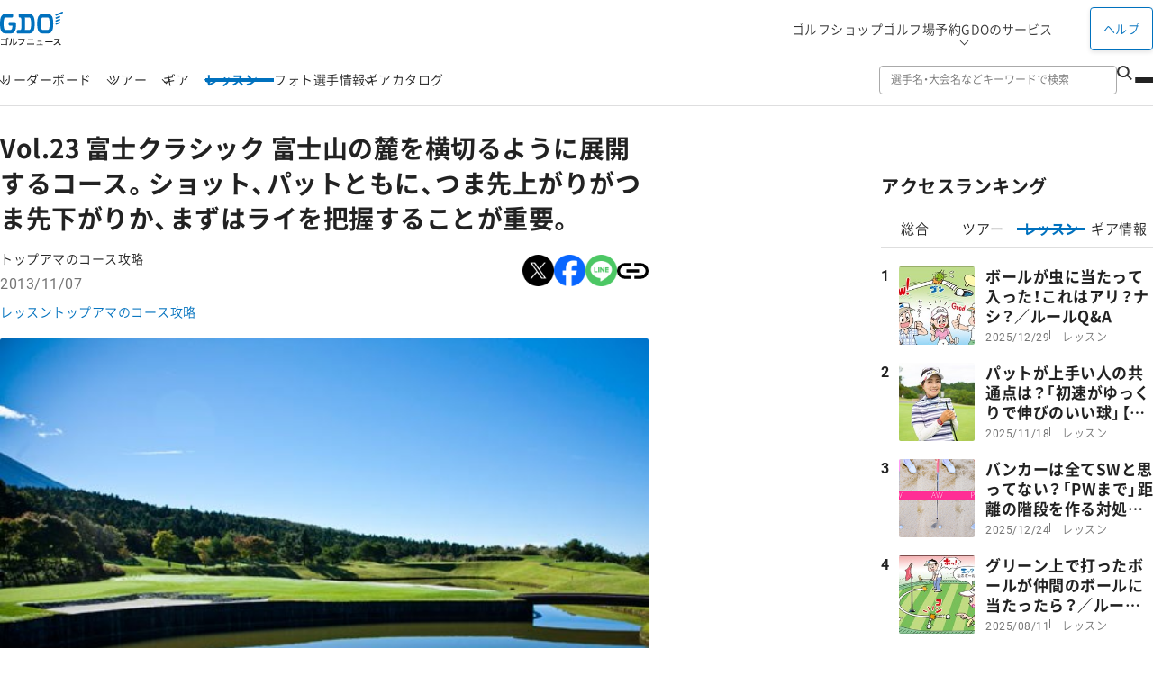

--- FILE ---
content_type: text/html; charset=utf-8
request_url: https://lesson.golfdigest.co.jp/lesson/topama/article/47204/1/
body_size: 32427
content:
<!DOCTYPE html>
<html lang="ja" dir="ltr">
  <head>
    <meta charset="utf-8" />
    <meta name="viewport" content="width=device-width, initial-scale=1.0, maximum-scale=1.0, user-scalable=no" />
    <meta name="format-detection" content="telephone=no,email=no" />
    <link rel="shortcut icon" href="/favicon.ico" />
    <link rel="apple-touch-icon" sizes="180x180" href="https://i.gimg.jp/pts/img/apple-touch-icon.png" />
    <link rel="apple-touch-icon-precomposed" href="https://i.gimg.jp/pts/img/apple-touch-icon.png" />
    <link rel="icon" sizes="192x192" href="https://i.gimg.jp/pts/img/apple-touch-icon-192.png" />

    <!--meta_article.tpl化 start-->
    <title>Vol.23 富士クラシック 富士山の麓を横切るように展開するコース。ショット、パットともに、つま先上がりがつま先下がりか、まずはライを把握することが重要。｜GDO　ゴルフダイジェスト・オンライン</title>
    <meta name="description" content="浮世絵をモチーフに作られた池やバンカーの美しいハザードが特徴的。レイアウトを確認し、見えない罠につかまらないマネジメントを！ 世界的に有名なゴルフコース設計家デズモンド・ミュアヘッドが手掛けたコース。葛飾北斎の浮世絵「富嶽三十六景」をモチー" />
    <link rel="canonical" href="https://lesson.golfdigest.co.jp/lesson/topama/article/47204/1/" />
    <meta name="thumbnail" content="https://i.gimg.jp/cmsimg/86031.jpg" />
    <link rel="next" href="../2/" />
    <link rel="amphtml" href="https://lesson.golfdigest.co.jp/lesson/topama/article/47204/1/?format=amphtml" />
    <link rel="alternate" type="application/rss+xml" title="GDOニュースRSSFeed" href="https://news.golfdigest.co.jp/feed/rss.xml" />
<meta name="robots" content="max-image-preview:large">
    <meta name="apple-itunes-app" content="app-id=730847178, app-argument=https://lesson.golfdigest.co.jp/lesson/topama/article/47204/1/" />
    <meta property="fb:app_id" content="187104981358784" />
    <meta property="article:author" content="https://www.facebook.com/gdo.co.jp" />
    <meta property="article:publisher" content="https://www.facebook.com/gdo.co.jp" />
    <meta property="og:site_name" content="GDOニュース" />
    <meta property="og:type" content="article" />
    <meta property="og:title" content="Vol.23 富士クラシック 富士山の麓を横切るように展開するコース。ショット、パットともに、つま先上がりがつま先下がりか、まずはライを把握することが重要。(1/4)" />
    <meta property="og:url" content="https://lesson.golfdigest.co.jp/lesson/topama/article/47204/1/" />
    <meta property="og:description" content="浮世絵をモチーフに作られた池やバンカーの美しいハザードが特徴的。レイアウトを確認し、見えない罠につかまらないマネジメントを！ 世界的に有名なゴルフコース設計家デズモンド・ミュアヘッドが手掛けたコース。葛飾北斎の浮世絵「富嶽三十六景」をモチーフに作られています。富士山の麓を横切るようにレイアウトされているため、フェアウェイ、ラフ、バンカーはつま先上がりかつま先" />
    <meta property="og:image" content="https://i.gimg.jp/cmsimg/86031.jpg" />
    <meta name="twitter:card" content="summary_large_image" />
    <meta name="twitter:domain" content="news.golfdigest.co.jp" />
    <meta name="twitter:site" content="@GDO_news" />
    <meta name="twitter:creator" content="@GDO_news" />
    <meta name="twitter:title" content="Vol.23 富士クラシック 富士山の麓を横切るように展開するコース。ショット、パットともに、つま先上がりがつま先下がりか、まずはライを把握することが重要。(1/4)" />
    <meta name="twitter:description" content="浮世絵をモチーフに作られた池やバンカーの美しいハザードが特徴的。レイアウトを確認し、見えない罠につかまらないマネジメントを！ 世界的に有名なゴルフコース設計家デズモンド・ミュアヘッドが手掛けたコース。葛飾北斎の浮世絵「富嶽三十六景」をモチーフに作られています。富士山の麓を横切るようにレイアウトされているため、フェアウェイ、ラフ、バンカーはつま先上がりかつま先" />
    <meta name="twitter:image:src" content="https://i.gimg.jp/cmsimg/86031.jpg" />
    <script type="application/ld+json">
      {
        "@context": "http://schema.org",
        "@type": "NewsArticle",
        "mainEntityOfPage": {
          "@type": "WebPage",
          "@id": "https://lesson.golfdigest.co.jp/lesson/topama/article/47204/1/"
        },
        "headline": "Vol.23 富士クラシック 富士山の麓を横切るように展開するコース。ショット、パットともに、つま先上がりがつま先下がりか、まずはライを把握することが重要。(1/4)",
        "image": ["https://i.gimg.jp/cmsimg/86031.jpg"],
        "datePublished": "2013-11-07T21:04:42+09:00",
        "dateModified": "2017-06-15T00:20:44+09:00",
        "author": {
          "@type": "Person",
          "name": "GDO編集部"
        },
        "publisher": {
          "@type": "Organization",
          "name": "GDO",
          "logo": {
            "@type": "ImageObject",
            "url": "https://i.gimg.jp/pts/img/gdonews_logo_147x30.png",
            "width": 147,
            "height": 30
          }
        },
        "description": "浮世絵をモチーフに作られた池やバンカーの美しいハザードが特徴的。レイアウトを確認し、見えない罠につかまらないマネジメントを！ 世界的に有名なゴルフコース設計家デズモンド・ミュアヘッドが手掛けたコース。葛飾北斎の浮世絵「富嶽三十六景」をモチーフに作られています。富士山の麓を横切るようにレイアウトされているため、フェアウェイ、ラフ、バンカーはつま先上がりかつま先下がりのどちらかのライ。ティショットを打つ前に、富士山の位置を確認しホールの全体的な傾斜を把握しておきましょう。また、標高1200メートルの地に展開しているため、普段よりも飛距離が出ます。グリーンを狙うセカンドショットやパー3ホールなどでは"
      }
    </script>
    <script type="text/javascript">
      var gdo = gdo || {};
      gdo.v = gdo.v || {};
      gdo.v.cms = gdo.v.cms || {};
      gdo.v.user = gdo.v.user || {};
      gdo.v.cms.corner_id = "400070";
      gdo.v.cms.corner_name = "トップアマのコース攻略";
      gdo.v.cms.corner_code = "topama";
      gdo.v.cms.contents_id = "47204";
      gdo.v.cms.contents_subid = "1";
      gdo.v.cms.contents_date = "20131107";
      gdo.v.cms.strict_contents_date = "2013-11-07T21:04:42+09:00";
      gdo.v.cms.tags = "".split(",");
      gdo.v.cms.tourtype = "";
      gdo.v.cms.tour_id = "";
      gdo.v.cms.player_id = "";
      gdo.v.cms.photodetail_ads = "".split(",");
      gdo.v.templateType = "lesson";
      gdo.v.cms.article_type = "lesson";
      gdo.v.cms.article_page = "1";
      gdo.v.cms.analyticstype = "article";
      gdo.v.cms.ad_category="article";
      gdo.v.cms.relation_news=0
    </script>
    <!--meta_article.tpl化 end-->

<!-- base_head_bottom.inc -->
<link rel="stylesheet" href="/layout/common/251211/css/style.css">
<link rel="stylesheet" href="/layout/common/251211/css/style_2.css">

<!-- Google Tag Manager -->
<noscript><iframe src="//www.googletagmanager.com/ns.html?id=GTM-4XSC"
height="0" width="0" style="display:none;visibility:hidden"></iframe></noscript>
<script>(function(w,d,s,l,i){w[l]=w[l]||[];w[l].push({'gtm.start':
new Date().getTime(),event:'gtm.js'});var f=d.getElementsByTagName(s)[0],
j=d.createElement(s),dl=l!='dataLayer'?'&l='+l:'';j.async=true;j.src=
'//www.googletagmanager.com/gtm.js?id='+i+dl;f.parentNode.insertBefore(j,f);
})(window,document,'script','dataLayerGDOall','GTM-4XSC');</script>
<!-- End Google Tag Manager -->

    <link rel="preload" as="script" href="https://pagead2.googlesyndication.com/pagead/managed/js/activeview/current/ufs_web_display.js" />      
    <link rel="preload" as="script" href="https://cdnjs.cloudflare.com/ajax/libs/crypto-js/3.1.9-1/crypto-js.min.js" />
    <link rel="preload" as="script" href="https://flux-cdn.com/client/gdo/flux_gdo_AS_TM.min.js" />
    <link rel="preload" as="script" href="https://securepubads.g.doubleclick.net/tag/js/gpt.js" />
    <link rel="preload" as="script" href="https://scdn.cxense.com/cx.js" />
    <link rel="preload" as="script" href="https://cdn-ap.piano.io/api/tinypass.min.js" />
    <link rel="preload" as="script" href="https://c.amazon-adsystem.com/aax2/apstag.js" />
<script>
(function(){
  if (navigator.userAgent.toLowerCase().indexOf("gdotourapp") > -1) {
    var elem = document.createElement('style');
    elem.textContent = '.app-hide{display:none !important;}body{margin-bottom:200px !important;}';
    document.head.appendChild(elem);
  }
})();
</script>
  </head>

  <body id="page_top">

    <!-- スコアページではこのバナーを表示しない-->
    <div class="gatead_sp" style="width:100%;margin:0 auto;text-align:center;line-height:0;" id='STRAP_VIDEO_JACK_BANNER'>
      <!-- /67530057/SP_MOVIE_BILLBOARD -->
        <div id='div-gpt-ad-1600853128636-0'>
        </div>
    </div>
    <!-- header_pc -->
    <header class="pc_header app-hide" data-visible="pc">
      <div class="pc_header__upper">
        <div class="logo">
          <a class="autoClickCount" href="https://news.golfdigest.co.jp/" data-eventcategory="" data-eventlabel="">
            <img src="https://i.gimg.jp/resource/news/layout/pts/logo_gdo_news.svg" alt="GDO ゴルフニュース" width="70" height="39" />
          </a>
        </div>

        <ul class="top_menu">
          <li class="top_menu__item">
            <a href="https://shop.golfdigest.co.jp/" class="autoClickCount" data-eventcategory="Header" data-eventlabel="Nav_ゴルフショップ">ゴルフショップ</a>
          </li>
          <li class="top_menu__item">
            <a href="https://reserve.golfdigest.co.jp/" class="autoClickCount" data-eventcategory="Header" data-eventlabel="Nav_ゴルフ場予約">ゴルフ場予約</a>
          </li>
          <li class="top_menu__item has-child">
            <span>GDOのサービス</span>
            <div class="top_menu_child">
              <div class="top_menu_child__column">
                <ul class="top_menu_child_list">
                  <li class="top_menu_child_list__item">
                    <a href="https://www.golfdigest.co.jp/" class="autoClickCount" data-eventcategory="Header" data-eventlabel="Nav_GDOホーム">GDOホーム</a>
                  </li>
                  <li class="top_menu_child_list__item">
                    <a href="https://reserve.golfdigest.co.jp/event/" class="autoClickCount" data-eventcategory="Header" data-eventlabel="Nav_競技・イベント">競技・イベント</a>
                  </li>
                  <li class="top_menu_child_list__item">
                    <a href="https://travel.golfdigest.co.jp/" class="autoClickCount" data-eventcategory="Header" data-eventlabel="Nav_ゴルフ旅行">ゴルフ旅行</a>
                  </li>
                  <li class="top_menu_child_list__item">
                    <a href="https://golftec.golfdigest.co.jp/" class="autoClickCount" data-eventcategory="Header" data-eventlabel="Nav_ゴルフテック">ゴルフテック</a>
                  </li>
                  <li class="top_menu_child_list__item">
                    <a href="https://bruder.golfdigest.co.jp/" class="autoClickCount" data-eventcategory="Header" data-eventlabel="Nav_BRUDER">BRUDER</a>
                  </li>
                  <li class="top_menu_child_list__item">
                    <a href="https://kidsgolf.golfdigest.co.jp/" class="autoClickCount" data-eventcategory="Header" data-eventlabel="Nav_キッズゴルフ">キッズゴルフ</a>
                  </li>
                </ul>

                <ul class="top_menu_child_list">
                  <li class="top_menu_child_list__item">
                    <a href="https://shop.golfdigest.co.jp/sell/" class="autoClickCount" data-eventcategory="Header" data-eventlabel="Nav_クラブ買取">クラブ買取</a>
                  </li>
                  <li class="top_menu_child_list__item">
                    <a href="https://www.golfdigest.co.jp/scoreapp/applp/" class="autoClickCount" data-eventcategory="Header" data-eventlabel="Nav_GDOスコア">GDOスコア</a>
                  </li>
                  <li class="top_menu_child_list__item">
                    <a href="https://www.golfdigest.co.jp/cp/present/" class="autoClickCount" data-eventcategory="Header" data-eventlabel="Nav_プレゼント">プレゼント</a>
                  </li>
                  <li class="top_menu_child_list__item">
                    <a href="https://www.golfdigest.co.jp/golfgarage/" class="autoClickCount" data-eventcategory="Header" data-eventlabel="Nav_ゴルフガレージ">ゴルフガレージ</a>
                  </li>
                  <li class="top_menu_child_list__item">
                    <a href="https://special.golfdigest.co.jp/footgolf/" class="autoClickCount" data-eventcategory="Header" data-eventlabel="Nav_フットゴルフナビ">フットゴルフナビ</a>
                  </li>
                  <li class="top_menu_child_list__item">
                    <a href="https://myp.golfdigest.co.jp/" class="autoClickCount" data-eventcategory="Header" data-eventlabel="Nav_MY GDO">MY GDO</a>
                  </li>
                  <!--
                  <li class="top_menu_child_list__item">
                    <a href="https://www.golfdigest.co.jp/ttr/" class="autoClickCount" data-eventcategory="Header" data-eventlabel="Nav_トップトレーサー・レンジ">トップトレーサー・レンジ</a>
                  </li>
                  -->
                </ul>
              </div>
            </div>
          </li>
        </ul>
        <div class="login_panel">
          <div class="login">

            <!-- ログイン前 -->
            <a id="button--login" class="button button--login autoClickCount" href="https://usr.golfdigest.co.jp/pg/frlogin.php" data-eventcategory="Header" data-eventlabel="Nav_ログイン">ログイン</a>

            <!-- ログイン中 -->
            <!-- user-data -->
            <div id="user-data-area" class="user-data">
              <dl class="user-data__item">
                <dt><img id="user-data-grade-icon" src="" alt="" width="24" height="24"></dt>
                <dd>
                  <div id="user-data-name" class="user-data__name data-cs-mask"></div><span class="san">さん</span>
                  <div class="item--point"><span id="user-data-point"></span><span class="pt">pt</span></div>
                </dd>
              </dl>
              <div class="user-data__sub-menu" style="display: none;">
                <a href="https://myp.golfdigest.co.jp/myp/yardtop.aspx" id="user-data-grade-text" class="autoClickCount" data-eventaction="Header" data-eventlabel="Nav_User_グレード"></a>
                <div class="sub-menu--handy">
                  <a href="https://score.golfdigest.co.jp/handicap" class="autoClickCount" data-eventaction="Header" data-eventlabel="Nav_GDOハンディ">GDOハンディ<span id="user-data-handy"></span></a>
                </div>
                <div class="sub-menu--contents-list">
                  <a href="https://usr.golfdigest.co.jp/point/list.php" class="autoClickCount" data-eventaction="Header" data-eventlabel="Nav_GDOポイント履歴">GDOポイント履歴</a>
                  <dl>
                    <dt>ゴルフ場予約</dt>
                    <dd><a href="https://myp.golfdigest.co.jp/myp/reservestate.aspx" class="autoClickCount" data-eventaction="Header" data-eventlabel="Nav_予約状況">予約状況</a></dd>
                    <dd><a href="https://myp.golfdigest.co.jp/myp/hotprice.aspx" class="autoClickCount" data-eventaction="Header" data-eventlabel="Nav_チケット購入状況">チケット購入状況</a></dd>
                  </dl>
                  <dl>
                    <dt>ゴルフショップ</dt>
                    <dd><a href="https://myp.golfdigest.co.jp/myp/orderlist.aspx" class="autoClickCount" data-eventaction="Header" data-eventlabel="Nav_注文履歴">注文履歴</a></dd>
                    <dd><a href="https://myp.golfdigest.co.jp/myp/buylist.aspx" class="autoClickCount" data-eventaction="Header" data-eventlabel="Nav_買取履歴">買取履歴</a></dd>
                  </dl>
                </div>
                <div class="sub-menu--logout"><a href="https://usr.golfdigest.co.jp/pg/frlogout.php" class="autoClickCount" data-eventaction="Header" data-eventlabel="Nav_ログアウト">ログアウト</a></div>
              </div>
            </div>
            <!-- /user-data -->

          </div>
        </div>
        <div class="help_link">
          <a class="button button--help autoClickCount" href="https://faq.golfdigest.co.jp/" data-eventcategory="Header" data-eventlabel="Nav_ヘルプ" target="_blank" rel="noreferrer">ヘルプ</a>
        </div>
      </div>
      <div class="pc_header__bottom">
        <nav class="gnav">
          <ul class="gnav_list">
            <li class="gnav_list__item has-child" id="gnav_leaderboard">
              <span>リーダーボード</span>
              <div class="gnav_child">
                <div class="gnav_child__column">
                  <ul class="gnav_child_list">
                    <li class="gnav_child_list__item">
                      <a href="https://news.golfdigest.co.jp/lpga/score/" class="autoClickCount" data-eventcategory="Header" data-eventlabel="Nav_リーダーボード_米国女子">米国女子</a>
                    </li>
                    <li class="gnav_child_list__item">
                      <a href="https://news.golfdigest.co.jp/jlpga/score/" class="autoClickCount" data-eventcategory="Header" data-eventlabel="Nav_リーダーボード_国内女子">国内女子</a>
                    </li>
                    <li class="gnav_child_list__item">
                      <a href="https://news.golfdigest.co.jp/eupg/score/" class="autoClickCount" data-eventcategory="Header" data-eventlabel="Nav_リーダーボード_欧州男子">欧州男子</a>
                    </li>
                    <li class="gnav_child_list__item">
                      <a href="https://news.golfdigest.co.jp/jpga/score/" class="autoClickCount" data-eventcategory="Header" data-eventlabel="Nav_リーダーボード_国内シニア">国内シニア</a>
                    </li>
                  </ul>
                  <ul class="gnav_child_list">
                    <li class="gnav_child_list__item">
                      <a href="https://news.golfdigest.co.jp/pga/score/" class="autoClickCount" data-eventcategory="Header" data-eventlabel="Nav_リーダーボード_米国男子">米国男子</a>
                    </li>
                    <li class="gnav_child_list__item">
                      <a href="https://news.golfdigest.co.jp/jgto/score/" class="autoClickCount" data-eventcategory="Header" data-eventlabel="Nav_リーダーボード_国内男子">国内男子</a>
                    </li>
                    <li class="gnav_child_list__item">
                      <a href="https://news.golfdigest.co.jp/asian/score/" class="autoClickCount" data-eventcategory="Header" data-eventlabel="Nav_リーダーボード_アジアン">アジアン</a>
                    </li>
                  </ul>
                </div>
              </div>
            </li>
            <li class="gnav_list__item has-child" id="gnav_tour">
              <span>ツアー</span>
              <div class="gnav_child">
                <a href="https://news.golfdigest.co.jp/tour/" class="primary_link autoClickCount" data-eventcategory="Header" data-eventlabel="Nav_ツアートップ">ツアートップ</a>
                <div class="gnav_child__column">
                  <ul class="gnav_child_list">
                    <li class="gnav_child_list__item">
                      <a href="https://news.golfdigest.co.jp/lpga/" class="autoClickCount" data-eventcategory="Header" data-eventlabel="Nav_ツアー_米国女子">米国女子</a>
                    </li>
                    <li class="gnav_child_list__item">
                      <a href="https://news.golfdigest.co.jp/jlpga/" class="autoClickCount" data-eventcategory="Header" data-eventlabel="Nav_ツアー_国内女子">国内女子</a>
                    </li>
                    <li class="gnav_child_list__item">
                      <a href="https://news.golfdigest.co.jp/eupg/" class="autoClickCount" data-eventcategory="Header" data-eventlabel="Nav_ツアー_欧州男子">欧州男子</a>
                    </li>
                    <li class="gnav_child_list__item">
                      <a href="https://news.golfdigest.co.jp/livgolf/" class="autoClickCount" data-eventcategory="Header" data-eventlabel="Nav_ツアー_LIVゴルフ">LIVゴルフ</a>
                    </li>
                    <li class="gnav_child_list__item">
                      <a href="https://news.golfdigest.co.jp/champ/" class="autoClickCount" data-eventcategory="Header" data-eventlabel="Nav_ツアー_米国シニア">米国シニア</a>
                    </li>
                    <li class="gnav_child_list__item">
                      <a href="https://news.golfdigest.co.jp/news/gdoeye/" class="autoClickCount" data-eventcategory="Header" data-eventlabel="Nav_ツアー_GDO EYE">GDO EYE</a>
                    </li>
                  </ul>
                  <ul class="gnav_child_list">
                    <li class="gnav_child_list__item">
                      <a href="https://news.golfdigest.co.jp/pga/" class="autoClickCount" data-eventcategory="Header" data-eventlabel="Nav_ツアー_米国男子">米国男子</a>
                    </li>
                    <li class="gnav_child_list__item">
                      <a href="https://news.golfdigest.co.jp/jgto/" class="autoClickCount" data-eventcategory="Header" data-eventlabel="Nav_ツアー_国内男子">国内男子</a>
                    </li>
                    <li class="gnav_child_list__item">
                      <a href="https://news.golfdigest.co.jp/asian/" class="autoClickCount" data-eventcategory="Header" data-eventlabel="Nav_ツアー_アジアン">アジアン</a>
                    </li>
                    <li class="gnav_child_list__item">
                      <a href="https://news.golfdigest.co.jp/jpga/" class="autoClickCount" data-eventcategory="Header" data-eventlabel="Nav_ツアー_国内シニア">国内シニア</a>
                    </li>
                    <li class="gnav_child_list__item">
                      <a href="https://news.golfdigest.co.jp/other/" class="autoClickCount" data-eventcategory="Header" data-eventlabel="Nav_ツアー_アマ・その他">アマ・その他</a>
                    </li>
                    <li class="gnav_child_list__item">
                      <a href="https://news.golfdigest.co.jp/news/pgatorgnl/" class="autoClickCount" data-eventcategory="Header" data-eventlabel="Nav_ツアー_PGAツアーオリジナル">PGAツアーオリジナル</a>
                    </li>
                  </ul>
                </div>
              </div>
            </li>
            <li class="gnav_list__item has-child" id="gnav_gear">
              <span>ギア</span>
              <div class="gnav_child">
                <a href="https://lesson.golfdigest.co.jp/gear/" class="primary_link autoClickCount" data-eventcategory="Header" data-eventlabel="Nav_ギアトップ">ギアトップ</a>
                <div class="gnav_child__column">
                  <ul class="gnav_child_list">
                    <li class="gnav_child_list__item">
                      <a href="https://news.golfdigest.co.jp/search/?qs=&type=gear&sort=new" class="autoClickCount" data-eventcategory="Header" data-eventlabel="Nav_ギア_新着記事">新着記事</a>
                    </li>
                    <li class="gnav_child_list__item">
                      <a href="https://lesson.golfdigest.co.jp/gear/newreport/" class="autoClickCount" data-eventcategory="Header" data-eventlabel="Nav_ギア_新製品レポート">新製品レポート</a>
                    </li>
                    <li class="gnav_child_list__item">
                      <a href="https://news.golfdigest.co.jp/news/tgt/" class="autoClickCount" data-eventcategory="Header" data-eventlabel="Nav_ギア_ツアーギアトレンド">ツアーギアトレンド</a>
                    </li>
                    <li class="gnav_child_list__item">
                      <a href="https://lesson.golfdigest.co.jp/gear/special/used/" class="autoClickCount" data-eventcategory="Header" data-eventlabel="Nav_ギア_中古ギア情報">中古ギア情報</a>
                    </li>
                  </ul>
                  <ul class="gnav_child_list">
                    <li class="gnav_child_list__item">
                      <a href="https://news.golfdigest.co.jp/news/gear/" class="autoClickCount" data-eventcategory="Header" data-eventlabel="Nav_ギア_ギアニュース">ギアニュース</a>
                    </li>
                    <li class="gnav_child_list__item">
                      <a href="https://news.golfdigest.co.jp/news/winnersbag/" class="autoClickCount" data-eventcategory="Header" data-eventlabel="Nav_ギア_優勝セッティング">優勝セッティング</a>
                    </li>
                    <li class="gnav_child_list__item">
                      <a href="https://lesson.golfdigest.co.jp/gear/three-testing/" class="autoClickCount" data-eventcategory="Header" data-eventlabel="Nav_ギア_クラブ試打三者三様">クラブ試打三者三様</a>
                    </li>
                    <li class="gnav_child_list__item">
                      <a href="https://lesson.golfdigest.co.jp/gear/topics/" class="autoClickCount" data-eventcategory="Header" data-eventlabel="Nav_ギア_ギアトピックス">ギアトピックス</a>
                    </li>
                  </ul>
                </div>
              </div>
            </li>
            <li class="gnav_list__item has-child" id="gnav_lesson">
              <span>レッスン</span>
              <div class="gnav_child">
                <a href="https://lesson.golfdigest.co.jp/lesson/" class="primary_link autoClickCount" data-eventcategory="Header" data-eventlabel="Nav_レッスントップ">レッスン＆プレートップ</a>
                <div class="gnav_child__column">
                  <ul class="gnav_child_list">
                    <li class="gnav_child_list__item">
                      <a href="https://news.golfdigest.co.jp/search/?qs=&type=lesson&sort=new" class="autoClickCount" data-eventcategory="Header" data-eventlabel="Nav_レッスン_新着記事">新着記事</a>
                    </li>
                    <li class="gnav_child_list__item">
                      <a href="https://lesson.golfdigest.co.jp/lesson/bodymethod/" class="autoClickCount" data-eventcategory="Header" data-eventlabel="Nav_レッスン_振るBODYメソッド">振るBODYメソッド</a>
                    </li>
                    <li class="gnav_child_list__item">
                      <a href="https://lesson.golfdigest.co.jp/lesson/rules/" class="autoClickCount" data-eventcategory="Header" data-eventlabel="Nav_レッスン_カン違いだらけのゴルフルール">カン違いだらけのゴルフルール</a>
                    </li>
                  </ul>
                  <ul class="gnav_child_list">
                    <li class="gnav_child_list__item">
                      <a href="https://lesson.golfdigest.co.jp/lesson/rescue/" class="autoClickCount" data-eventcategory="Header" data-eventlabel="Nav_レッスン_女子プロレスキュー！">女子プロレスキュー！</a>
                    </li>
                    <li class="gnav_child_list__item">
                      <a href="https://lesson.golfdigest.co.jp/lesson/ggmen/" class="autoClickCount" data-eventcategory="Header" data-eventlabel="Nav_レッスン_ゴルフ場Gメンが行く">ゴルフ場Gメンが行く</a>
                    </li>
                    <li class="gnav_child_list__item">
                      <a href="https://lesson.golfdigest.co.jp/lesson/topics/" class="autoClickCount" data-eventcategory="Header" data-eventlabel="Nav_レッスン_トピックス">トピックス</a>
                    </li>
                  </ul>
                </div>
              </div>
            </li>
            <li class="gnav_list__item" id="gnav_photo">
              <a href="https://news.golfdigest.co.jp/photo/" class="autoClickCount" data-eventcategory="Header" data-eventlabel="Nav_フォト">フォト</a>
            </li>
            <li class="gnav_list__item" id="gnav_player">
              <a href="https://news.golfdigest.co.jp/players/" class="autoClickCount" data-eventcategory="Header" data-eventlabel="Nav_選手情報">選手情報</a>
            </li>
            <li class="gnav_list__item has-child" id="gnav_catalogue">
              <span>ギアカタログ</span>
              <div class="gnav_child">
                <a href="https://lesson.golfdigest.co.jp/gear/catalogue/search/" class="primary_link autoClickCount" data-eventcategory="Header" data-eventlabel="Nav_ギアカタログトップ">ギアカタログトップ</a>
                <div class="gnav_child__column">
                  <ul class="gnav_child_list">
                    <li class="gnav_child_list__item">
                      <a href="https://lesson.golfdigest.co.jp/gear/catalogue/driver/" class="autoClickCount" data-eventcategory="Header" data-eventlabel="Nav_ギアカタログ_ドライバー">ドライバー</a>
                    </li>
                    <li class="gnav_child_list__item">
                      <a href="https://lesson.golfdigest.co.jp/gear/catalogue/ut/" class="autoClickCount" data-eventcategory="Header" data-eventlabel="Nav_ギアカタログ_ユーティリティ">ユーティリティ</a>
                    </li>
                    <li class="gnav_child_list__item">
                      <a href="https://lesson.golfdigest.co.jp/gear/catalogue/wedge/" class="autoClickCount" data-eventcategory="Header" data-eventlabel="Nav_ギアカタログ_ウェッジ">ウェッジ</a>
                    </li>
                    <li class="gnav_child_list__item">
                      <a href="https://lesson.golfdigest.co.jp/gear/catalogue/ball/" class="autoClickCount" data-eventcategory="Header" data-eventlabel="Nav_ギアカタログ_ボール">ボール</a>
                    </li>
                    <li class="gnav_child_list__item">
                      <a href="https://lesson.golfdigest.co.jp/gear/catalogue/shoes/" class="autoClickCount" data-eventcategory="Header" data-eventlabel="Nav_ギアカタログ_シューズ">シューズ</a>
                    </li>
                    <li class="gnav_child_list__item">
                      <a href="https://lesson.golfdigest.co.jp/gear/catalogue/training/" class="autoClickCount" data-eventcategory="Header" data-eventlabel="Nav_ギアカタログ_練習器具">練習器具</a>
                    </li>
                  </ul>
                  <ul class="gnav_child_list">
                    <li class="gnav_child_list__item">
                      <a href="https://lesson.golfdigest.co.jp/gear/catalogue/fw/" class="autoClickCount" data-eventcategory="Header" data-eventlabel="Nav_ギアカタログ_フェアウェイウッド">フェアウェイウッド</a>
                    </li>
                    <li class="gnav_child_list__item">
                      <a href="https://lesson.golfdigest.co.jp/gear/catalogue/iron/" class="autoClickCount" data-eventcategory="Header" data-eventlabel="Nav_ギアカタログ_アイアン">アイアン</a>
                    </li>
                    <li class="gnav_child_list__item">
                      <a href="https://lesson.golfdigest.co.jp/gear/catalogue/putter/" class="autoClickCount" data-eventcategory="Header" data-eventlabel="Nav_ギアカタログ_パター">パター</a>
                    </li>
                    <li class="gnav_child_list__item">
                      <a href="https://lesson.golfdigest.co.jp/gear/catalogue/shaft/" class="autoClickCount" data-eventcategory="Header" data-eventlabel="Nav_ギアカタログ_シャフト">シャフト</a>
                    </li>
                    <li class="gnav_child_list__item">
                      <a href="https://lesson.golfdigest.co.jp/gear/catalogue/grip/" class="autoClickCount" data-eventcategory="Header" data-eventlabel="Nav_ギアカタログ_グリップ">グリップ</a>
                    </li>
                    <li class="gnav_child_list__item">
                      <a href="https://lesson.golfdigest.co.jp/gear/catalogue/gps/" class="autoClickCount" data-eventcategory="Header" data-eventlabel="Nav_ギアカタログ_距離測定器">距離測定器</a>
                    </li>
                  </ul>
                </div>
              </div>
            </li>
          </ul>
        </nav>
        <div class="header__search">
          <form action="https://news.golfdigest.co.jp/search/" method="GET">
            <input id="keyword" name="qs" placeholder="選手名・大会名などキーワードで検索" type="text" />
            <button type="submit">
              <svg xmlns="http://www.w3.org/2000/svg" width="16.243" height="16.094" viewBox="0 0 16.243 16.094">
                <g transform="translate(-0.92 -1.678)">
                  <circle
                    cx="5.618"
                    cy="5.618"
                    r="5.618"
                    transform="translate(1.92 13.915) rotate(-90)"
                    fill="none"
                    stroke="#333"
                    stroke-width="2" />
                  <rect width="1.779" height="7.231" transform="translate(10.792 12.659) rotate(-45)" fill="#333" />
                </g>
              </svg>
            </button>
          </form>
        </div>
        <div class="hamburger js-menu-open">
          <span class="hamburger__bar"></span>
          <span class="hamburger__bar"></span>
          <span class="hamburger__bar"></span>
        </div>
      </div>

    </header>
    <!-- /header_pc -->

    <!-- <div class="top_alert app-hide" data-visible="pc">
      <div class="top_alert__contents">
        <div class="top_alert_item">
          <a href="https://faq.golfdigest.co.jp/faq_detail.html?page=1&id=13354" class="top_alert_link autoClickCount" target="_blank" data-eventcategory="top_alert_link" data-eventlabel="top_alert_link">セキュリティ通信強化のお知らせ</a>
          <p class="top_alert_link" onmouseover="this.style.color = '#222';" onmouseout="this.style.color = '';">ギア情報、レッスン・プレー情報のトップページを刷新しました。上にある「ギア」「レッスン」タブから、多彩なコンテンツをお楽しみください。</p>
        </div>
      </div>
    </div> -->

    <!-- header_sp -->
    <header class="sp_header app-hide" data-visible="sp">
      <div class="sp_header__upper">
        <div class="logo">
          <a class="autoClickCount" href="https://news.golfdigest.co.jp/" data-eventcategory="" data-eventlabel="">
            <img src="https://i.gimg.jp/resource/news/layout/pts/logo_gdo_news.svg" alt="GDO ゴルフニュース" width="70" height="39" />
          </a>
        </div>
        <div class="login_panel">

          <!-- ログイン前 -->
          <div class="login">
            <a href="https://usr.golfdigest.co.jp/pg/frlogin.php" id="button--login_sp" class="autoClickCount" data-eventcategory="Header_SP" data-eventlabel="Nav_ログイン">ログイン</a>
          </div>

          <!-- ログイン中 -->
          <div class="logged_in">
            <div class="sp_user_data">
              <div class="sp_user_data__name">
                <span id="spHeader-name" class=""><a href="https://myp.golfdigest.co.jp/" id="user-data-name_sp" class="autoClickCount data-cs-mask" data-eventcategory="Header_SP" data-eventlabel="Nav_アカウント名"></a></span><small>さん</small>
              </div>
              <div class="sp_user_data__point">
                <span id="spHeader-point" class=""></span><small>pt</small>
              </div>
            </div>
          </div>

        </div>
        <div class="hamburger js-menu-open">
          <span class="hamburger__bar"></span>
          <span class="hamburger__bar"></span>
          <span class="hamburger__bar"></span>
        </div>
      </div>
      <div class="sp_header__bottom">
        <nav class="scroll_nav">
          <ul class="scroll_nav_list">
            <li class="scroll_nav_list__item" id="gnav_leaderboard_sp">
              <a href="https://news.golfdigest.co.jp/tournament/livescore/" class="autoClickCount" data-eventcategory="Header_SP" data-eventlabel="Nav_リーダーボード">リーダーボード</a>
            </li>
            <li class="scroll_nav_list__item" id="gnav_tour_sp">
              <a href="https://news.golfdigest.co.jp/tour/" class="autoClickCount" data-eventcategory="Header_SP" data-eventlabel="Nav_ツアー">ツアー</a>
            </li>
            <li class="scroll_nav_list__item" id="gnav_gear_sp">
              <a href="https://lesson.golfdigest.co.jp/gear/" class="autoClickCount" data-eventcategory="Header_SP" data-eventlabel="Nav_ギア">ギア</a>
            </li>
            <li class="scroll_nav_list__item" id="gnav_lesson_sp">
              <a href="https://lesson.golfdigest.co.jp/lesson/" class="autoClickCount" data-eventcategory="Header_SP" data-eventlabel="Nav_レッスン">レッスン</a>
            </li>
            <li class="scroll_nav_list__item" id="gnav_photo_sp">
              <a href="https://news.golfdigest.co.jp/photo/" class="autoClickCount" data-eventcategory="Header_SP" data-eventlabel="Nav_フォト">フォト</a>
            </li>
            <li class="scroll_nav_list__item" id="gnav_player_sp">
              <a href="https://news.golfdigest.co.jp/players/" class="autoClickCount" data-eventcategory="Header_SP" data-eventlabel="Nav_選手情報">選手情報</a>
            </li>
            <li class="scroll_nav_list__item" id="gnav_catalogue_sp">
              <a href="https://lesson.golfdigest.co.jp/gear/catalogue/search/" class="autoClickCount" data-eventcategory="Header_SP" data-eventlabel="Nav_ギアカタログ">ギアカタログ</a>
            </li>
          </ul>
        </nav>
      </div>
    </header>
    <!-- /header_sp -->


    <!-- <div class="top_alert app-hide" data-visible="sp">
      <div class="top_alert__contents">
        <div class="top_alert_item">
          <a href="https://faq.golfdigest.co.jp/faq_detail.html?page=1&id=13354" class="top_alert_link autoClickCount" target="_blank" data-eventcategory="top_alert_link" data-eventlabel="top_alert_link">セキュリティ通信強化のお知らせ</a>
          <p class="top_alert_link">ギア情報、レッスン・プレー情報のトップページを刷新しました。上にある「ギア」「レッスン」タブから、多彩なコンテンツをお楽しみください。</p>
        </div>
      </div>
    </div> -->

    <!-- 緊急告知　-->
    <!-- <div class="top_alert">
      <div class="top_alert__contents">
        <div class="top_alert_item">
          <a class="top_alert_link autoClickCount" href="#" target="_blank" data-eventcategory="" data-eventlabel=""
            >速報テキスト・緊急告知テキスト
            松山英樹マスターズを2度目の優勝やサーバートラブルで昨日12時から15時までサイトがダウンしておりました等</a
          >
        </div>
      </div>
    </div> -->


    <main class="main_container main_container--article">
      <div class="main_column">

        <div class="main_contents">

          <!-- 大会記事contents　-->
          <article class="article_content cXenseParse">
            <!-- 大会記事contentsトップ　-->
            <div class="article_top">
              <h1 class="article_title">Vol.23 富士クラシック 富士山の麓を横切るように展開するコース。ショット、パットともに、つま先上がりがつま先下がりか、まずはライを把握することが重要。</h1>
              <div class="article_meta">
                <div class="article_meta_column">
                  <div class="article_meta_column__right">
                    <p class="article_category">トップアマのコース攻略</p>
                    <p class="article_datetime">2013/11/07</p>
                    <!--ギア、レッスンは日付のみ。時刻なし-->
                  </div>
                  <ul class="sns_list">
                    <li class="sns_list__item">
                      <a href="https://x.com/intent/post?text=Vol.23+%E5%AF%8C%E5%A3%AB%E3%82%AF%E3%83%A9%E3%82%B7%E3%83%83%E3%82%AF+%E5%AF%8C%E5%A3%AB%E5%B1%B1%E3%81%AE%E9%BA%93%E3%82%92%E6%A8%AA%E5%88%87%E3%82%8B%E3%82%88%E3%81%86%E3%81%AB%E5%B1%95%E9%96%8B%E3%81%99%E3%82%8B%E3%82%B3%E3%83%BC%E3%82%B9%E3%80%82%E3%82%B7%E3%83%A7%E3%83%83%E3%83%88%E3%80%81%E3%83%91%E3%83%83%E3%83%88%E3%81%A8%E3%82%82%E3%81%AB%E3%80%81%E3%81%A4%E3%81%BE%E5%85%88%E4%B8%8A%E3%81%8C%E3%82%8A%E3%81%8C%E3%81%A4%E3%81%BE%E5%85%88%E4%B8%8B%E3%81%8C%E3%82%8A%E3%81%8B%E3%80%81%E3%81%BE%E3%81%9A%E3%81%AF%E3%83%A9%E3%82%A4%E3%82%92%E6%8A%8A%E6%8F%A1%E3%81%99%E3%82%8B%E3%81%93%E3%81%A8%E3%81%8C%E9%87%8D%E8%A6%81%E3%80%82&url=https%3A%2F%2Flesson.golfdigest.co.jp%2Flesson%2Ftopama%2Farticle%2F47204%2F1%2F&hashtags=&via=GDONews" target="_blank" rel="nofollow noopener noreferrer">
                        <img src="https://i.gimg.jp/resource/news/layout/pts/icon_x.png" alt="x" width="35" height="35" loading="lazy" />
                      </a>
                    </li>
                    <li class="sns_list__item">
                      <a href="https://www.facebook.com/sharer/sharer.php?u=https%3A%2F%2Flesson.golfdigest.co.jp%2Flesson%2Ftopama%2Farticle%2F47204%2F1%2F" target="_blank" rel="nofollow noopener noreferrer">
                        <img src="https://i.gimg.jp/resource/news/layout/pts/icon_fb.png" alt="facebook" width="35" height="35" loading="lazy" />
                      </a>
                    </li>
                    <li class="sns_list__item">
                      <a href="https://social-plugins.line.me/lineit/share?url=https%3A%2F%2Flesson.golfdigest.co.jp%2Flesson%2Ftopama%2Farticle%2F47204%2F1%2F" target="_blank" rel="nofollow noopener noreferrer">
                        <img src="https://i.gimg.jp/resource/news/layout/pts/icon_line.png" alt="line" width="35" height="35" loading="lazy" />
                      </a>
                    </li>
                    <li class="sns_list__item">
                      <a class="js-copy-link" href="#">
                        <svg xmlns="http://www.w3.org/2000/svg" width="35" height="18" viewBox="0 0 35 17.5">
                          <path id="Icon_material-insert-link" data-name="Icon material-insert-link" d="M6.325,19.25a5.43,5.43,0,0,1,5.425-5.425h7V10.5h-7a8.75,8.75,0,0,0,0,17.5h7V24.675h-7A5.43,5.43,0,0,1,6.325,19.25ZM13.5,21h14V17.5h-14ZM29.25,10.5h-7v3.325h7a5.425,5.425,0,1,1,0,10.85h-7V28h7a8.75,8.75,0,1,0,0-17.5Z" transform="translate(-3 -10.5)" />
                        </svg>
                      </a>
                    </li>
                  </ul>
                </div>
                <div class="article_meta_tags_wrap">
                  <ul class="article_meta_tags">
                    <li class="article_meta_tags__item">
                      <a href="https://news.golfdigest.co.jp/search/?qs=&type=lesson&sort=new" class="autoClickCount" data-eventcategory="記事カテゴリ" data-eventlabel="1">レッスン</a>
                    </li>
                    <li class="article_meta_tags__item">
                      <a href="https://lesson.golfdigest.co.jp/lesson/topama/" class="autoClickCount" data-eventcategory="記事カテゴリ" data-eventlabel="2">トップアマのコース攻略</a>
                    </li>
                  </ul>
                </div>
              </div>
            </div>
            <!-- /大会記事contentsトップ　-->

            <!-- メイン画像 -->
            <!-- キャプションなしの場合 -->
            <!-- <div class="article_main_img"> -->
            <div class="tour_article_img">
              <a href="../../../photo/47204/1/86031/" class="autoClickCount" data-eventcategory="メイン画像" data-eventlabel="1">
                <div class="image">
                  <img src="https://i.gimg.jp/cmsimg/86031.jpg?maxwidth=1200&maxheight=1200" alt="fuji1" width="1200" height="800" />
                </div>
                <span class="caption"></span>
              </a>
            </div>
            <!-- /メイン画像 -->

            <!-- 大会記事contents本文 -->
            <div class="article_body" id="article_body">

              <h2 id="headline-1-1">浮世絵をモチーフに作られた池やバンカーの美しいハザードが特徴的。レイアウトを確認し、見えない罠につかまらないマネジメントを！</h2>


              <p>世界的に有名なゴルフコース設計家デズモンド・ミュアヘッドが手掛けたコース。葛飾北斎の浮世絵「富嶽三十六景」をモチーフに作られています。富士山の麓を横切るようにレイアウトされているため、フェアウェイ、ラフ、バンカーはつま先上がりかつま先下がりのどちらかのライ。ティショットを打つ前に、富士山の位置を確認しホールの全体的な傾斜を把握しておきましょう。また、標高1200メートルの地に展開しているため、普段よりも飛距離が出ます。グリーンを狙うセカンドショットやパー3ホールなどでは、特に番手選びに注意を払いましょう。バンカーや池の形状などは特徴的で見た目に美しく、なおかつあらゆるところに罠がしかけられた印象深いコースです。</p>
              




              <p>距離：3119Y(OUT)、3163Y(IN)、Par 72</p>
<p>中央道/河口湖ICより30分、東名道/富士ICより50分<br />
〒401-0338 山梨県南都留郡富士河口湖町富士ヶ嶺2-2</p>
              


            </div>            <!-- 大会記事contents本文 -->

            <div class="article_gallery_link">
              <a href="../../../photo/47204/1/86031/" class="autoClickCount" data-eventcategory="記事内フォトリンク" data-eventlabel="画像詳細">この記事の画像をすべて見る</a>
            </div>

            <!-- PR -->
            <div class="article_bottom_pr">
            <div id="ad_article_text_1"></div>
            </div>
            <!-- /PR -->

            <!-- 次のページ -->
            <div class="next_page">
              <a href=../2/ class="autoClickCount" data-eventcategory="ページング" data-eventlabel="次のページ">
                <span class="next_page_title">次のページ</span>
                <span class="next_page_text">11H・P5・518Y</span>
              </a>
            </div>
            <!-- /次のページ -->

            <!-- ページネーション -->
            <div class="pagination">
              <ul class="pagination_list">
                <li class="pagination_list__item pagination_list__item--prev">
                  <a href="" class="autoClickCount" data-eventcategory="ページング" data-eventlabel="前のページ"></a>
                </li>
                <li class="pagination_list__item pagination_list__item--first is-current">
                  <a href="../1" class="autoClickCount" data-eventcategory="ページング" data-eventlabel="1">1</a>
                </li>
                <li class="pagination_list__item">
                  <a href="../2" class="autoClickCount" data-eventcategory="ページング" data-eventlabel="2">2</a>
                </li>
                <li class="pagination_list__item">
                  <a href="../3" class="autoClickCount" data-eventcategory="ページング" data-eventlabel="3">3</a>
                </li>
                <li class="pagination_list__item pagination_list__item--last">
                  <a href="../4" class="autoClickCount" data-eventcategory="ページング" data-eventlabel="4">4</a>
                </li>
                <li class="pagination_list__item pagination_list__item--next">
                  <a href="../2" class="autoClickCount" data-eventcategory="ページング" data-eventlabel="次のページ"></a>
                </li>
              </ul>
            </div>
            <!-- /ページネーション -->

            <!-- 関連ギア情報 -->

            <!-- /関連ギア情報 -->

            <!-- SNSリンク -->
            <div class="article_bottom_sns">
                  <ul class="sns_list">
                    <li class="sns_list__item">
                      <a href="https://x.com/intent/post?text=Vol.23+%E5%AF%8C%E5%A3%AB%E3%82%AF%E3%83%A9%E3%82%B7%E3%83%83%E3%82%AF+%E5%AF%8C%E5%A3%AB%E5%B1%B1%E3%81%AE%E9%BA%93%E3%82%92%E6%A8%AA%E5%88%87%E3%82%8B%E3%82%88%E3%81%86%E3%81%AB%E5%B1%95%E9%96%8B%E3%81%99%E3%82%8B%E3%82%B3%E3%83%BC%E3%82%B9%E3%80%82%E3%82%B7%E3%83%A7%E3%83%83%E3%83%88%E3%80%81%E3%83%91%E3%83%83%E3%83%88%E3%81%A8%E3%82%82%E3%81%AB%E3%80%81%E3%81%A4%E3%81%BE%E5%85%88%E4%B8%8A%E3%81%8C%E3%82%8A%E3%81%8C%E3%81%A4%E3%81%BE%E5%85%88%E4%B8%8B%E3%81%8C%E3%82%8A%E3%81%8B%E3%80%81%E3%81%BE%E3%81%9A%E3%81%AF%E3%83%A9%E3%82%A4%E3%82%92%E6%8A%8A%E6%8F%A1%E3%81%99%E3%82%8B%E3%81%93%E3%81%A8%E3%81%8C%E9%87%8D%E8%A6%81%E3%80%82&url=https%3A%2F%2Flesson.golfdigest.co.jp%2Flesson%2Ftopama%2Farticle%2F47204%2F1%2F&hashtags=&via=GDONews" target="_blank" rel="nofollow noopener noreferrer">
                        <img src="https://i.gimg.jp/resource/news/layout/pts/icon_x.png" alt="x" width="45" height="45" loading="lazy" />
                      </a>
                    </li>
                    <li class="sns_list__item">
                      <a href="https://www.facebook.com/sharer/sharer.php?u=https%3A%2F%2Flesson.golfdigest.co.jp%2Flesson%2Ftopama%2Farticle%2F47204%2F1%2F" target="_blank" rel="nofollow noopener noreferrer">
                        <img src="https://i.gimg.jp/resource/news/layout/pts/icon_fb.png" alt="facebook" width="45" height="45" loading="lazy" />
                      </a>
                    </li>
                    <li class="sns_list__item">
                      <a href="https://social-plugins.line.me/lineit/share?url=https%3A%2F%2Flesson.golfdigest.co.jp%2Flesson%2Ftopama%2Farticle%2F47204%2F1%2F" target="_blank" rel="nofollow noopener noreferrer">
                        <img src="https://i.gimg.jp/resource/news/layout/pts/icon_line.png" alt="line" width="45" height="45" loading="lazy" />
                      </a>
                    </li>
                    <li class="sns_list__item">
                      <a class="js-copy-link" href="#">
                        <svg xmlns="http://www.w3.org/2000/svg" width="45" height="23" viewBox="0 0 35 17.5">
                          <path id="Icon_material-insert-link" data-name="Icon material-insert-link" d="M6.325,19.25a5.43,5.43,0,0,1,5.425-5.425h7V10.5h-7a8.75,8.75,0,0,0,0,17.5h7V24.675h-7A5.43,5.43,0,0,1,6.325,19.25ZM13.5,21h14V17.5h-14ZM29.25,10.5h-7v3.325h7a5.425,5.425,0,1,1,0,10.85h-7V28h7a8.75,8.75,0,1,0,0-17.5Z" transform="translate(-3 -10.5)" />
                        </svg>
                      </a>
                    </li>
                  </ul>
            </div>
            <!-- /SNSリンク -->
          </article>
          <!-- /大会記事contents -->

          <!-- 関連キーワード -->
          <div class="related_keywards">
            <h2 class="section_title">関連キーワード</h2>
            <ul class="related_keywards_list">
            </ul>
          </div>

          <!-- /関連キーワード -->

          <!-- 関連リンク -->
          <div class="related_link related_link--01">
            <h2 class="section_title">関連リンク</h2>
            <div id="piano_recommend_related"></div>
            <div id="piano_recommend_related_temp" style="display: none"></div>
            <style id="piano_recommend_related_style"></style>
          </div>
          <!-- /関連リンク -->

          <!-- サブコーナー一覧 -->
          <div class="related_link related_link--02">
            <h2 class="section_title">トップアマのコース攻略の記事</h2>
            <ul class="articles_list_01">
              <li class="articles_list_01__item">
                <a href="https://lesson.golfdigest.co.jp/lesson/topama/article/49291/1/" class="autoClickCount" data-eventcategory="連載一覧" data-eventlabel="1">
                  <div class="img">
                    <img src="https://i.gimg.jp/cmsimg/91693.jpg?w=160&h=107&mode=crop&scale=both" width="160" height="107" alt="Vol.33 エンゼルカントリークラブ" loading="lazy" />
                  </div>
                  <div class="text_box">
                    <p class="title">Vol.33 エンゼルカントリークラブ</p>
                    <div class="meta">
                      <span class="date">2014/03/20</span>
                      <span class="tag">レッスン</span>
                    </div>
                  </div>
                </a>
              </li>
              <li class="articles_list_01__item">
                <a href="https://lesson.golfdigest.co.jp/lesson/topama/article/49017/1/" class="autoClickCount" data-eventcategory="連載一覧" data-eventlabel="2">
                  <div class="img">
                    <img src="https://i.gimg.jp/cmsimg/90931.jpg?w=160&h=107&mode=crop&scale=both" width="160" height="107" alt="Vol.32 富岡ゴルフ倶楽部" loading="lazy" />
                  </div>
                  <div class="text_box">
                    <p class="title">Vol.32 富岡ゴルフ倶楽部</p>
                    <div class="meta">
                      <span class="date">2014/03/07</span>
                      <span class="tag">レッスン</span>
                    </div>
                  </div>
                </a>
              </li>
              <li class="articles_list_01__item">
                <a href="https://lesson.golfdigest.co.jp/lesson/topama/article/48814/1/" class="autoClickCount" data-eventcategory="連載一覧" data-eventlabel="3">
                  <div class="img">
                    <img src="https://i.gimg.jp/cmsimg/90404.jpg?w=160&h=107&mode=crop&scale=both" width="160" height="107" alt="Vol.31 フレンドシップカントリークラブ" loading="lazy" />
                  </div>
                  <div class="text_box">
                    <p class="title">Vol.31 フレンドシップカントリークラブ</p>
                    <div class="meta">
                      <span class="date">2014/02/21</span>
                      <span class="tag">レッスン</span>
                    </div>
                  </div>
                </a>
              </li>
              <li class="articles_list_01__item">
                <a href="https://lesson.golfdigest.co.jp/lesson/topama/article/47860/1/" class="autoClickCount" data-eventcategory="連載一覧" data-eventlabel="4">
                  <div class="img">
                    <img src="https://i.gimg.jp/cmsimg/89807.jpg?w=160&h=107&mode=crop&scale=both" width="160" height="107" alt="Vol.30 筑波東急ゴルフクラブ" loading="lazy" />
                  </div>
                  <div class="text_box">
                    <p class="title">Vol.30 筑波東急ゴルフクラブ</p>
                    <div class="meta">
                      <span class="date">2014/02/06</span>
                      <span class="tag">レッスン</span>
                    </div>
                  </div>
                </a>
              </li>
            </ul>
            <div class="link_button">
              <a href="https://lesson.golfdigest.co.jp/lesson/topama/" class="autoClickCount" data-eventcategory="連載一覧" data-eventlabel="もっと見る">この連載の記事をもっと見る</a>
            </div>
          </div>
          <!-- /サブコーナー一覧 -->

          <!-- バナー PC -->
          <div class="article_banner article_banner--04" data-visible="pc">
            <div id="ad_under_rectangle_1" style="width: fit-content; margin-inline: auto;"></div>
          </div>
          <!-- /バナー PC -->

          <!-- バナー SP -->
          <div class="sp_banner sp_banner--03" data-visible="sp">
            <div id="ad_sp_under_rectangle_1"></div>
          </div>
          <!-- /バナー SP -->
        </div>


        <div class="main_sidebar">

          <!-- サイドバナー PC -->
          <div class="side_banner side_banner--top" data-visible="pc">
            <div id="ad_right_rectangle_1" style="height:250px; width:300px;margin:0 auto;"></div>
          </div>
          <!-- /サイドバナー PC -->

          <!-- バナー SP -->
          <div class="sp_banner sp_banner--05" data-visible="sp">
            <div id="ad_sp_under_rectangle_2"></div>
          </div>
          <!-- /バナー SP -->

          <!-- バナー SP -->
          <div class="sp_banner sp_banner--06" data-visible="sp">
            <div id="ad_sp_under_rectangle_3"></div>
          </div>
          <!-- /バナー SP -->

          <!-- バナー SP -->
          <div class="sp_banner sp_banner--07" data-visible="sp">
            <span class="sp_banner__text">広告の後にも続きます</span>
            <div id="ad_sp_under_rectangle_4"></div>
          </div>
          <!-- /バナー SP -->


          <!-- アクセスランキング -->
          <div class="side_ranking side_ranking--fixed">
            <h2 class="side_title side_title--large">アクセスランキング</h2>
            <ul class="side_ranking_tab side_tab tab">
              <li class="tab_item" data-tab-button="ranking-01">
                <span>総合</span>
              </li>
              <li class="tab_item" data-tab-button="ranking-02">
                <span>ツアー</span>
              </li>
              <li class="tab_item current" data-tab-button="ranking-03">
                <span>レッスン</span>
              </li>
              <li class="tab_item" data-tab-button="ranking-04">
                <span>ギア情報</span>
              </li>
            </ul>
            <div class="side_ranking_panels">
              <div  data-tab-content="ranking-01">
                <ul class="side_ranking_list">
                  <li class="side_ranking_list__item">
                    <a href="https://lesson.golfdigest.co.jp/lesson/rules/article/187304/1/" class="autoClickCount" data-eventcategory="アクセスランキング_総合" data-eventlabel="1">
                      <span class="num">1</span>
                      <div class="img">
                        <img src="https://i.gimg.jp/cmsimg/412433.jpg?w=228&h=152&mode=crop&scale=both" width="228" height="152" alt="ラウンド中に棒を振ってスイングの調整…はアリ？／ルールQ&A" loading="lazy">
                      </div>
                      <div class="text_box">
                        <p class="title">ラウンド中に棒を振ってスイングの調整…はアリ？／ルールQ&A</p>
                        <div class="meta">
                          <span class="date">10:45</span>
                          <span class="tag">レッスン</span>                        </div>
                      </div>
                    </a>
                  </li>
                  <li class="side_ranking_list__item">
                    <a href="https://news.golfdigest.co.jp/news/weeklywr/pga/article/187311/1/" class="autoClickCount" data-eventcategory="アクセスランキング_総合" data-eventlabel="2">
                      <span class="num">2</span>
                      <div class="img">
                        <img src="https://i.gimg.jp/cmsimg/412484.jpg?w=228&h=152&mode=crop&scale=both" width="228" height="152" alt="松山英樹は17位で開幕戦へ トップ200に日本勢は8人／男子世界ランク" loading="lazy">
                      </div>
                      <div class="text_box">
                        <p class="title">松山英樹は17位で開幕戦へ トップ200に日本勢は8人／男子世界ランク</p>
                        <div class="meta">
                          <span class="date">11:02</span>
                          <span class="tag">米国男子</span>                        </div>
                      </div>
                    </a>
                  </li>
                  <li class="side_ranking_list__item">
                    <a href="https://news.golfdigest.co.jp/news/lpga/article/187300/1/" class="autoClickCount" data-eventcategory="アクセスランキング_総合" data-eventlabel="3">
                      <span class="num">3</span>
                      <div class="img">
                        <img src="https://i.gimg.jp/cmsimg/412429.jpg?w=228&h=152&mode=crop&scale=both" width="228" height="152" alt="山下美夢有2位、竹田麗央4位…渋野日向子163位で開幕／米ツアー出場優先順位一覧" loading="lazy">
                      </div>
                      <div class="text_box">
                        <p class="title">山下美夢有2位、竹田麗央4位…渋野日向子163位で開幕／米ツアー出場優先順位一覧</p>
                        <div class="meta">
                          <span class="date">2026/01/02</span>
                          <span class="tag">米国女子</span>                        </div>
                      </div>
                    </a>
                  </li>
                  <li class="side_ranking_list__item">
                    <a href="https://news.golfdigest.co.jp/news/tgt/jgto/article/187310/1/" class="autoClickCount" data-eventcategory="アクセスランキング_総合" data-eventlabel="4">
                      <span class="num">4</span>
                      <div class="img">
                        <img src="https://i.gimg.jp/cmsimg/412474.jpg?w=228&h=152&mode=crop&scale=both" width="228" height="152" alt="未発表モデルの新「ベンタスTR ブルー」を発見 阿久津未来也が投入していた" loading="lazy">
                      </div>
                      <div class="text_box">
                        <p class="title">未発表モデルの新「ベンタスTR ブルー」を発見 阿久津未来也が投入していた</p>
                        <div class="meta">
                          <span class="date">12:00</span>
                          <span class="tag">国内男子</span>                        </div>
                      </div>
                    </a>
                  </li>
                  <li class="side_ranking_list__item">
                    <a href="https://lesson.golfdigest.co.jp/gear/topics/article/187214/1/" class="autoClickCount" data-eventcategory="アクセスランキング_総合" data-eventlabel="5">
                      <span class="num">5</span>
                      <div class="img">
                        <img src="https://i.gimg.jp/cmsimg/412415.jpg?w=228&h=152&mode=crop&scale=both" width="228" height="152" alt="《2025年》ドライバー部門アクセス数ランキング／テーラーvsキャロに割って入った新王座" loading="lazy">
                      </div>
                      <div class="text_box">
                        <p class="title">《2025年》ドライバー部門アクセス数ランキング／テーラーvsキャロに割って入った新王座</p>
                        <div class="meta">
                          <span class="date">2025/12/31</span>
                          <span class="tag">ギア情報</span>                        </div>
                      </div>
                    </a>
                  </li>
                </ul>
                <div class="side_link_button">
                  <a href="https://news.golfdigest.co.jp/search/?qs=" class="autoClickCount" data-eventcategory="アクセスランキング_総合" data-eventlabel="記事一覧を見る">新着の記事一覧を見る</a>
                </div>
              </div>
              <div class="side_ranking_panel" data-tab-content="ranking-02">
                <ul class="side_ranking_list">
                  <li class="side_ranking_list__item">
                    <a href="https://news.golfdigest.co.jp/news/lpga/article/187300/1/" class="autoClickCount" data-eventcategory="アクセスランキング_ツアー" data-eventlabel="1">
                      <span class="num">1</span>
                      <div class="img">
                        <img src="https://i.gimg.jp/cmsimg/412429.jpg?w=228&h=152&mode=crop&scale=both" width="228" height="152" alt="山下美夢有2位、竹田麗央4位…渋野日向子163位で開幕／米ツアー出場優先順位一覧" loading="lazy">
                      </div>
                      <div class="text_box">
                        <p class="title">山下美夢有2位、竹田麗央4位…渋野日向子163位で開幕／米ツアー出場優先順位一覧</p>
                        <div class="meta">
                          <span class="date">2026/01/02</span>
                          <span class="tag">米国女子</span>                        </div>
                      </div>
                    </a>
                  </li>
                  <li class="side_ranking_list__item">
                    <a href="https://news.golfdigest.co.jp/news/jlpga/article/187261/1/" class="autoClickCount" data-eventcategory="アクセスランキング_ツアー" data-eventlabel="2">
                      <span class="num">2</span>
                      <div class="img">
                        <img src="https://i.gimg.jp/cmsimg/412382.jpg?w=228&h=152&mode=crop&scale=both" width="228" height="152" alt="開場100年で初のナショナルオープン＜2026年メジャーコース・国内女子＞" loading="lazy">
                      </div>
                      <div class="text_box">
                        <p class="title">開場100年で初のナショナルオープン＜2026年メジャーコース・国内女子＞</p>
                        <div class="meta">
                          <span class="date">2026/01/04</span>
                          <span class="tag">国内女子</span>                        </div>
                      </div>
                    </a>
                  </li>
                  <li class="side_ranking_list__item">
                    <a href="https://news.golfdigest.co.jp/news/jlpga/article/187289/1/" class="autoClickCount" data-eventcategory="アクセスランキング_ツアー" data-eventlabel="3">
                      <span class="num">3</span>
                      <div class="img">
                        <img src="https://i.gimg.jp/cmsimg/412426.jpg?w=228&h=152&mode=crop&scale=both" width="228" height="152" alt="たくさん勝ってドンペリを 佐久間朱莉が師匠ジャンボ尾崎さん追悼" loading="lazy">
                      </div>
                      <div class="text_box">
                        <p class="title">たくさん勝ってドンペリを 佐久間朱莉が師匠ジャンボ尾崎さん追悼</p>
                        <div class="meta">
                          <span class="date">2025/12/31</span>
                          <span class="tag">国内女子</span>                        </div>
                      </div>
                    </a>
                  </li>
                  <li class="side_ranking_list__item">
                    <a href="https://news.golfdigest.co.jp/news/lpga/article/187283/1/" class="autoClickCount" data-eventcategory="アクセスランキング_ツアー" data-eventlabel="4">
                      <span class="num">4</span>
                      <div class="img">
                        <img src="https://i.gimg.jp/cmsimg/412421.jpg?w=228&h=152&mode=crop&scale=both" width="228" height="152" alt="スタッツも苦戦を象徴 渋野日向子は巻き返しへ「左のミスを減らす」ショット改善マスト" loading="lazy">
                      </div>
                      <div class="text_box">
                        <p class="title">スタッツも苦戦を象徴 渋野日向子は巻き返しへ「左のミスを減らす」ショット改善マスト</p>
                        <div class="meta">
                          <span class="date">2025/12/31</span>
                          <span class="tag">米国女子</span>                        </div>
                      </div>
                    </a>
                  </li>
                  <li class="side_ranking_list__item">
                    <a href="https://news.golfdigest.co.jp/news/tgl/pga/article/187302/1/" class="autoClickCount" data-eventcategory="アクセスランキング_ツアー" data-eventlabel="5">
                      <span class="num">5</span>
                      <div class="img">
                        <img src="https://i.gimg.jp/cmsimg/412434.jpg?w=228&h=152&mode=crop&scale=both" width="228" height="152" alt="マキロイらのボストンが初白星 デビュー戦のトルビョンセンはパットで貢献" loading="lazy">
                      </div>
                      <div class="text_box">
                        <p class="title">マキロイらのボストンが初白星 デビュー戦のトルビョンセンはパットで貢献</p>
                        <div class="meta">
                          <span class="date">2026/01/03</span>
                          <span class="tag">米国男子</span>                        </div>
                      </div>
                    </a>
                  </li>
                </ul>
                <div class="side_link_button">
                  <a href="https://news.golfdigest.co.jp/search/?qs=&type=tournews&sort=new" class="autoClickCount" data-eventcategory="アクセスランキング_ツアー" data-eventlabel="記事一覧を見る">ツアーの記事一覧を見る</a>
                </div>
              </div>
              <div class="side_ranking_panel current" data-tab-content="ranking-03">
                <ul class="side_ranking_list">
                  <li class="side_ranking_list__item">
                    <a href="https://lesson.golfdigest.co.jp/lesson/rules/article/187252/1/" class="autoClickCount" data-eventcategory="アクセスランキング_レッスン" data-eventlabel="1">
                      <span class="num">1</span>
                      <div class="img">
                        <img src="https://i.gimg.jp/cmsimg/412358.jpg?w=228&h=152&mode=crop&scale=both" width="228" height="152" alt="ボールが虫に当たって入った！これはアリ？ナシ？／ルールQ&A" loading="lazy">
                      </div>
                      <div class="text_box">
                        <p class="title">ボールが虫に当たって入った！これはアリ？ナシ？／ルールQ&A</p>
                        <div class="meta">
                          <span class="date">2025/12/29</span>
                          <span class="tag">レッスン</span>                        </div>
                      </div>
                    </a>
                  </li>
                  <li class="side_ranking_list__item">
                    <a href="https://lesson.golfdigest.co.jp/lesson/serena/article/185890/1/" class="autoClickCount" data-eventcategory="アクセスランキング_レッスン" data-eventlabel="2">
                      <span class="num">2</span>
                      <div class="img">
                        <img src="https://i.gimg.jp/cmsimg/409002.jpg?w=228&h=152&mode=crop&scale=both" width="228" height="152" alt="パットが上手い人の共通点は？「初速がゆっくりで伸びのいい球」【青木瀬令奈のThe Putting World#1】" loading="lazy">
                      </div>
                      <div class="text_box">
                        <p class="title">パットが上手い人の共通点は？「初速がゆっくりで伸びのいい球」【青木瀬令奈のThe Putting World#1】</p>
                        <div class="meta">
                          <span class="date">2025/11/18</span>
                          <span class="tag">レッスン</span>                        </div>
                      </div>
                    </a>
                  </li>
                  <li class="side_ranking_list__item">
                    <a href="https://lesson.golfdigest.co.jp/lesson/rescue/article/187149/1/" class="autoClickCount" data-eventcategory="アクセスランキング_レッスン" data-eventlabel="3">
                      <span class="num">3</span>
                      <div class="img">
                        <img src="https://i.gimg.jp/cmsimg/412210.png?w=228&h=152&mode=crop&scale=both" width="228" height="152" alt="バンカーは全てSWと思ってない？「PWまで」距離の階段を作る対処法 堀奈津佳" loading="lazy">
                      </div>
                      <div class="text_box">
                        <p class="title">バンカーは全てSWと思ってない？「PWまで」距離の階段を作る対処法 堀奈津佳</p>
                        <div class="meta">
                          <span class="date">2025/12/24</span>
                          <span class="tag">レッスン</span>                        </div>
                      </div>
                    </a>
                  </li>
                  <li class="side_ranking_list__item">
                    <a href="https://lesson.golfdigest.co.jp/lesson/rules/article/182956/1/" class="autoClickCount" data-eventcategory="アクセスランキング_レッスン" data-eventlabel="4">
                      <span class="num">4</span>
                      <div class="img">
                        <img src="https://i.gimg.jp/cmsimg/398301.jpg?w=228&h=152&mode=crop&scale=both" width="228" height="152" alt="グリーン上で打ったボールが仲間のボールに当たったら？／ルールQ&A" loading="lazy">
                      </div>
                      <div class="text_box">
                        <p class="title">グリーン上で打ったボールが仲間のボールに当たったら？／ルールQ&A</p>
                        <div class="meta">
                          <span class="date">2025/08/11</span>
                          <span class="tag">レッスン</span>                        </div>
                      </div>
                    </a>
                  </li>
                  <li class="side_ranking_list__item">
                    <a href="https://lesson.golfdigest.co.jp/lesson/rescue/article/177015/1/" class="autoClickCount" data-eventcategory="アクセスランキング_レッスン" data-eventlabel="5">
                      <span class="num">5</span>
                      <div class="img">
                        <img src="https://i.gimg.jp/cmsimg/378585.jpg?w=228&h=152&mode=crop&scale=both" width="228" height="152" alt="夏用or冬用クラブ「使い分けセッティング」がおすすめの理由 山下美樹" loading="lazy">
                      </div>
                      <div class="text_box">
                        <p class="title">夏用or冬用クラブ「使い分けセッティング」がおすすめの理由 山下美樹</p>
                        <div class="meta">
                          <span class="date">2025/02/19</span>
                          <span class="tag">レッスン</span>                        </div>
                      </div>
                    </a>
                  </li>
                </ul>
                <div class="side_link_button">
                  <a href="https://news.golfdigest.co.jp/search/?qs=&type=lesson&sort=new" class="autoClickCount" data-eventcategory="アクセスランキング_レッスン" data-eventlabel="記事一覧を見る">レッスンの記事一覧を見る</a>
                </div>
              </div>
              <div class="side_ranking_panel" data-tab-content="ranking-04">
                <ul class="side_ranking_list">
                  <li class="side_ranking_list__item">
                    <a href="https://lesson.golfdigest.co.jp/gear/topics/article/187214/1/" class="autoClickCount" data-eventcategory="アクセスランキング_ギア" data-eventlabel="1">
                      <span class="num">1</span>
                      <div class="img">
                        <img src="https://i.gimg.jp/cmsimg/412415.jpg?w=228&h=152&mode=crop&scale=both" width="228" height="152" alt="《2025年》ドライバー部門アクセス数ランキング／テーラーvsキャロに割って入った新王座" loading="lazy">
                      </div>
                      <div class="text_box">
                        <p class="title">《2025年》ドライバー部門アクセス数ランキング／テーラーvsキャロに割って入った新王座</p>
                        <div class="meta">
                          <span class="date">2025/12/31</span>
                          <span class="tag">ギア情報</span>                        </div>
                      </div>
                    </a>
                  </li>
                  <li class="side_ranking_list__item">
                    <a href="https://lesson.golfdigest.co.jp/gear/topics/article/187212/1/" class="autoClickCount" data-eventcategory="アクセスランキング_ギア" data-eventlabel="2">
                      <span class="num">2</span>
                      <div class="img">
                        <img src="https://i.gimg.jp/cmsimg/412304.jpg?w=228&h=152&mode=crop&scale=both" width="228" height="152" alt="《2025年》アイアン部門アクセス数ランキング／国産が外ブラの勢いをシャットアウト" loading="lazy">
                      </div>
                      <div class="text_box">
                        <p class="title">《2025年》アイアン部門アクセス数ランキング／国産が外ブラの勢いをシャットアウト</p>
                        <div class="meta">
                          <span class="date">2025/12/28</span>
                          <span class="tag">ギア情報</span>                        </div>
                      </div>
                    </a>
                  </li>
                  <li class="side_ranking_list__item">
                    <a href="https://lesson.golfdigest.co.jp/gear/topics/article/187213/1/" class="autoClickCount" data-eventcategory="アクセスランキング_ギア" data-eventlabel="3">
                      <span class="num">3</span>
                      <div class="img">
                        <img src="https://i.gimg.jp/cmsimg/412390.jpg?w=228&h=152&mode=crop&scale=both" width="228" height="152" alt="《2025年》FW部門アクセス数ランキング／無双テーラーにピン&コブラが肉薄" loading="lazy">
                      </div>
                      <div class="text_box">
                        <p class="title">《2025年》FW部門アクセス数ランキング／無双テーラーにピン&コブラが肉薄</p>
                        <div class="meta">
                          <span class="date">2025/12/30</span>
                          <span class="tag">ギア情報</span>                        </div>
                      </div>
                    </a>
                  </li>
                  <li class="side_ranking_list__item">
                    <a href="https://lesson.golfdigest.co.jp/gear/topics/article/187211/1/" class="autoClickCount" data-eventcategory="アクセスランキング_ギア" data-eventlabel="4">
                      <span class="num">4</span>
                      <div class="img">
                        <img src="https://i.gimg.jp/cmsimg/412244.jpg?w=228&h=152&mode=crop&scale=both" width="228" height="152" alt="《2025年》パター部門アクセス数ランキング／話題のゼロトルクが上位ランクイン" loading="lazy">
                      </div>
                      <div class="text_box">
                        <p class="title">《2025年》パター部門アクセス数ランキング／話題のゼロトルクが上位ランクイン</p>
                        <div class="meta">
                          <span class="date">2025/12/27</span>
                          <span class="tag">ギア情報</span>                        </div>
                      </div>
                    </a>
                  </li>
                  <li class="side_ranking_list__item">
                    <a href="https://lesson.golfdigest.co.jp/gear/topics/article/177029/1/" class="autoClickCount" data-eventcategory="アクセスランキング_ギア" data-eventlabel="5">
                      <span class="num">5</span>
                      <div class="img">
                        <img src="https://i.gimg.jp/cmsimg/378470.jpg?w=228&h=152&mode=crop&scale=both" width="228" height="152" alt="SIM2、G425、XR16…「絶対に替えられないFWがそこにある」理由とは【女子プロギア考察#6】" loading="lazy">
                      </div>
                      <div class="text_box">
                        <p class="title">SIM2、G425、XR16…「絶対に替えられないFWがそこにある」理由とは【女子プロギア考察#6】</p>
                        <div class="meta">
                          <span class="date">2025/02/21</span>
                          <span class="tag">ギア情報</span>                        </div>
                      </div>
                    </a>
                  </li>
                </ul>
                <div class="side_link_button">
                  <a href="https://news.golfdigest.co.jp/search/?qs=&type=gear&sort=new" class="autoClickCount" data-eventcategory="アクセスランキング_ギア" data-eventlabel="記事一覧を見る">ギア情報の記事一覧を見る</a>
                </div>
              </div>
            </div>
          </div>
          <!-- /アクセスランキング -->
          <!-- サイドバナー -->
          <div class="side_banner" data-visible="pc">
            <div id="ad_right_rectangle_2" style="height:250px; width:300px;margin:0 auto;"></div>
          </div>
          <!-- /サイドバナー -->


          <!-- レッスン新着記事 -->
          <div class="side_news">
            <h2 class="side_title">レッスンの新着記事</h2>
            <ul class="side_articles_list">
              <li class="side_articles_list__item">
                <a href="https://lesson.golfdigest.co.jp/lesson/rules/article/187304/1/" class="autoClickCount" data-eventcategory="レッスン記事一覧" data-eventlabel="1">
                  <div class="img">
                    <img src="https://i.gimg.jp/cmsimg/412433.jpg?w=242&h=161&mode=crop&scale=both" width="242" height="161" alt="ラウンド中に棒を振ってスイングの調整…はアリ？／ルールQ&A" loading="lazy" />
                  </div>
                  <div class="text_box">
                    <p class="title">ラウンド中に棒を振ってスイングの調整…はアリ？／ルールQ&A</p>
                    <p class="category">カン違いだらけのゴルフルール</p>
                    <div class="meta">
                      <span class="date">10:45</span>
                    </div>
                  </div>
                </a>
              </li>
              <li class="side_articles_list__item">
                <a href="https://lesson.golfdigest.co.jp/lesson/rules/article/187252/1/" class="autoClickCount" data-eventcategory="レッスン記事一覧" data-eventlabel="2">
                  <div class="img">
                    <img src="https://i.gimg.jp/cmsimg/412358.jpg?w=242&h=161&mode=crop&scale=both" width="242" height="161" alt="ボールが虫に当たって入った！これはアリ？ナシ？／ルールQ&A" loading="lazy" />
                  </div>
                  <div class="text_box">
                    <p class="title">ボールが虫に当たって入った！これはアリ？ナシ？／ルールQ&A</p>
                    <p class="category">カン違いだらけのゴルフルール</p>
                    <div class="meta">
                      <span class="date">2025/12/29</span>
                    </div>
                  </div>
                </a>
              </li>
              <li class="side_articles_list__item">
                <a href="https://lesson.golfdigest.co.jp/lesson/bodymethod/article/187204/1/" class="autoClickCount" data-eventcategory="レッスン記事一覧" data-eventlabel="3">
                  <div class="img">
                    <img src="https://i.gimg.jp/cmsimg/412226.jpg?w=242&h=161&mode=crop&scale=both" width="242" height="161" alt="年末年始はコレで決まり！ 体のコアに刺激を注入 ／ゴルファーのための体幹トレーニンVol.4" loading="lazy" />
                  </div>
                  <div class="text_box">
                    <p class="title">年末年始はコレで決まり！ 体のコアに刺激を注入 ／ゴルファーのための体幹トレーニンVol.4</p>
                    <p class="category">振るBODYメソッド</p>
                    <div class="meta">
                      <span class="date">2025/12/26</span>
                    </div>
                  </div>
                </a>
              </li>
              <li class="side_articles_list__item">
                <a href="https://lesson.golfdigest.co.jp/lesson/manners/article/187172/1/" class="autoClickCount" data-eventcategory="レッスン記事一覧" data-eventlabel="4">
                  <div class="img">
                    <img src="https://i.gimg.jp/cmsimg/412174.jpg?w=242&h=161&mode=crop&scale=both" width="242" height="161" alt="「もうとっくに3分過ぎてるで！」／マナー違反警察24時 容疑File.26 時間超過" loading="lazy" />
                  </div>
                  <div class="text_box">
                    <p class="title">「もうとっくに3分過ぎてるで！」／マナー違反警察24時 容疑File.26 時間超過</p>
                    <p class="category">マナー違反警察24時</p>
                    <div class="meta">
                      <span class="date">2025/12/24</span>
                    </div>
                  </div>
                </a>
              </li>
            </ul>
            <div class="side_link_button">
              <a href="https://news.golfdigest.co.jp/search/?qs=&type=lesson&sort=new" class="autoClickCount" data-eventcategory="レッスン記事一覧" data-eventlabel="もっと見る">レッスンの記事をもっと見る</a>
            </div>
          </div>
          <!-- /ツアーニュース新着記事 -->          <!-- サイドバナー -->
          <div class="side_banner" data-visible="pc">
            <div id="ad_right_rectangle_3" style="height:250px; width:300px;margin:0 auto;"></div>
          </div>
          <!-- /サイドバナー -->


          <!-- サイドバナー -->
          <div class="side_banner" data-visible="pc">
          <div id='ad_right_premiumtile' style='height:125px; width:300px;margin:0 auto;'></div>
          </div>
          <!-- /サイドバナー -->

          <!-- スペシャルコンテンツ -->

          <!-- スペシャルコンテンツ -->
          <div class="side_special">
            <h2 class="side_title">SPECIALコンテンツ<span class="pr">PR</span></h2>
            <ul class="special_list">
              <li class="special_list__item" id='ad_specialcontents_1' height="100%">
              <li class="special_list__item" id='ad_specialcontents_2' height="100%">
              <li class="special_list__item" id='ad_specialcontents_3' height="100%">
              <li class="special_list__item" id='ad_specialcontents_4' height="100%">
              <li class="special_list__item" id='ad_specialcontents_5' height="100%">
              <li class="special_list__item" id='ad_specialcontents_6' height="100%">
              <li class="special_list__item" id='ad_specialcontents_7' height="100%">
              <li class="special_list__item" id='ad_specialcontents_8' height="100%">
              <li class="special_list__item" id='ad_specialcontents_9' height="100%">
              <li class="special_list__item" id='ad_specialcontents_10' height="100%">
            </ul>
          </div>
          <!-- /スペシャルコンテンツ -->

          <!-- /スペシャルコンテンツ -->

          <!-- サイドバナー -->
          <div class="side_banner" data-visible="pc">
            <div id='ad_right_rectangle_double' style='height:600px; width:300px;'></div>
          </div>
          <!-- /サイドバナー -->

        </div>
      </div>

  
      <!-- 特集記事 -->
      <div class="top_feature">
        <h2 class="section_title">特集記事<span class="pr">PR</span></h2>
        <ul class="feature_list">
          <li class="feature_list__item">
            <a href="https://lesson.golfdigest.co.jp/gear/mitsubishi/article/186287/1/" class="autoClickCount" data-eventcategory="特集記事" data-eventlabel="1">
              <div class="img">
                <img src="https://i.gimg.jp/cmsimg/409917.jpg?w=448&h=300&mode=crop&scale=both" width="448" height="300" alt="今季躍進、菅楓華の“転生”を支えたシャフト" loading="lazy">
              </div>
              <div class="text_box">
                <p class="title">今季躍進、菅楓華の“転生”を支えたシャフト</p>
              </div>
            </a>
          </li>
          <li class="feature_list__item">
            <a href="https://lesson.golfdigest.co.jp/gear/fourteen/article/185565/1/" class="autoClickCount" data-eventcategory="特集記事" data-eventlabel="2">
              <div class="img">
                <img src="https://i.gimg.jp/cmsimg/407141.jpg?w=448&h=300&mode=crop&scale=both" width="448" height="300" alt="人を惹きつける理由がある。フォーティーンを愛する5人の声" loading="lazy">
              </div>
              <div class="text_box">
                <p class="title">人を惹きつける理由がある。フォーティーンを愛する5人の声</p>
              </div>
            </a>
          </li>
          <li class="feature_list__item">
            <a href="https://lesson.golfdigest.co.jp/gear/yamaha/article/183970/1/" class="autoClickCount" data-eventcategory="特集記事" data-eventlabel="3">
              <div class="img">
                <img src="https://i.gimg.jp/cmsimg/406197.jpg?w=448&h=300&mode=crop&scale=both" width="448" height="300" alt="【漫画】なぜフェアウェイを外さない？ 飛びも安定も手に入るドライバー" loading="lazy">
              </div>
              <div class="text_box">
                <p class="title">【漫画】なぜフェアウェイを外さない？ 飛びも安定も手に入るドライバー</p>
              </div>
            </a>
          </li>
          <li class="feature_list__item">
            <a href="https://lesson.golfdigest.co.jp/gear/descente/article/185321/1/" class="autoClickCount" data-eventcategory="特集記事" data-eventlabel="4">
              <div class="img">
                <img src="https://i.gimg.jp/cmsimg/405396.jpg?w=448&h=300&mode=crop&scale=both" width="448" height="300" alt="勝運はココにあった！？ ザンダー・シャウフェレとプレミアムな一日 ／『DESCENTE XANDER SCHAUFFELE ROUND EVENT』レポート" loading="lazy">
              </div>
              <div class="text_box">
                <p class="title">勝運はココにあった！？ ザンダー・シャウフェレとプレミアムな一日 ／『DESCENTE XANDER SCHAUFFELE ROUND EVENT』レポート</p>
              </div>
            </a>
          </li>
          <li class="feature_list__item">
            <a href="https://lesson.golfdigest.co.jp/gear/titleist/article/184854/1/" class="autoClickCount" data-eventcategory="特集記事" data-eventlabel="5">
              <div class="img">
                <img src="https://i.gimg.jp/cmsimg/403680.jpg?w=448&h=300&mode=crop&scale=both" width="448" height="300" alt="試してみませんか？アイアンの「ブレンディング」―“弾道”で考える新時代―" loading="lazy">
              </div>
              <div class="text_box">
                <p class="title">試してみませんか？アイアンの「ブレンディング」―“弾道”で考える新時代―</p>
              </div>
            </a>
          </li>
        </ul>
        <div class="link_button">
          <a href="https://news.golfdigest.co.jp/search/?contentsTag=PR&sort=new" class="autoClickCount" data-eventcategory="特集記事" data-eventlabel="記事一覧を見る">特集記事をもっと見る</a>
        </div>
      </div>
      <!-- 特集記事 -->      <!-- 特集記事 -->
      <div class="recommend_articles">
      <h2 class="section_title">こちらもおすすめ</h2>
      <div id="piano_recommend_list"></div>
      <div id="piano_recommend_list_temp" style="display: none"></div>
      <style id="piano_recommend_list_style"></style>
      </div>
      <!-- 特集記事 -->

    </main>


    <!-- パンくず -->
    <div class="breadcrumb">
      <div class="breadcrumb__inner">
        <ul class="breadcrumb_list">
          <li class="breadcrumb_list__item">
            <a href="https://news.golfdigest.co.jp/" class="autoClickCount" data-eventcategory="パンくず" data-eventlabel="トップ">
              <span>トップ</span>
            </a>
          </li>
          <li class="breadcrumb_list__item">
            <a href="https://lesson.golfdigest.co.jp/lesson/" class="autoClickCount" data-eventcategory="パンくず" data-eventlabel="レッスン">
              <span>レッスン</span>
            </a>
          </li>
          <li class="breadcrumb_list__item">
            <a href="https://lesson.golfdigest.co.jp/lesson/topama/" class="autoClickCount" data-eventcategory="パンくず" data-eventlabel="トップアマのコース攻略">
              <span>トップアマのコース攻略</span>
            </a>
          </li>
        </ul>
      </div>
    </div>
    <script type="application/ld+json">
      {
        "@context": "http://schema.org",
        "@type": "BreadcrumbList",
        "itemListElement": [
          {
            "@type": "ListItem",
            "position": 1,
            "item": {
              "@id": "https://news.golfdigest.co.jp/",
              "name": "トップ"
            }
          },
          {
            "@type": "ListItem",
            "position": 2,
            "item": {
              "@id": "https://lesson.golfdigest.co.jp/lesson/",
              "name": "レッスン"
            }
          },
          {
            "@type": "ListItem",
            "position": 3,
            "item": {
              "@id": "https://lesson.golfdigest.co.jp/lesson/topama/",
              "name": "トップアマのコース攻略"
            }
          }
        ]
      }
    </script>
    <!-- /パンくず -->


    <!-- pc_section_service PC -->
    <section class="pc_section_service app-hide" data-visible="pc">
      <div class="inner">
        <div class="pc_section_service__contents">
          <div class="pc_section_service__title">サービス</div>
          <ul class="pc_section_service_nav">
            <li class="pc_section_service_nav__item">
              <a
                class="pc_section_service_nav__link autoClickCount"
                data-eventcategory="Footer_サービス"
                data-eventlabel="ゴルフショップ"
                href="https://shop.golfdigest.co.jp/"
                >ゴルフショップ</a
              >
            </li>
            <li class="pc_section_service_nav__item">
              <a
                class="pc_section_service_nav__link autoClickCount"
                data-eventcategory="Footer_サービス"
                data-eventlabel="クラブ買取"
                href="https://shop.golfdigest.co.jp/sell/"
                >クラブ買取</a
              >
            </li>
            <li class="pc_section_service_nav__item">
              <a
                class="pc_section_service_nav__link autoClickCount"
                data-eventcategory="Footer_サービス"
                data-eventlabel="ゴルフ場予約"
                href="https://reserve.golfdigest.co.jp/"
                >ゴルフ場予約</a
              >
            </li>
            <li class="pc_section_service_nav__item">
              <a
                class="pc_section_service_nav__link autoClickCount"
                data-eventcategory="Footer_サービス"
                data-eventlabel="ゴルフニュース"
                href="https://news.golfdigest.co.jp/"
                >ゴルフニュース</a
              >
            </li>
            <li class="pc_section_service_nav__item">
              <a
                class="pc_section_service_nav__link autoClickCount"
                data-eventcategory="Footer_サービス"
                data-eventlabel="ギア"
                href="https://lesson.golfdigest.co.jp/gear/"
                >ギア</a
              >
            </li>
            <li class="pc_section_service_nav__item">
              <a
                class="pc_section_service_nav__link autoClickCount"
                data-eventcategory="Footer_サービス"
                data-eventlabel="競技・イベント"
                href="https://reserve.golfdigest.co.jp/event/"
                >競技・イベント</a
              >
            </li>
            <li class="pc_section_service_nav__item">
              <a
                class="pc_section_service_nav__link autoClickCount"
                data-eventcategory="Footer_サービス"
                data-eventlabel="レッスン"
                href="https://lesson.golfdigest.co.jp/lesson/"
                >レッスン</a
              >
            </li>
            <li class="pc_section_service_nav__item">
              <a
                class="pc_section_service_nav__link autoClickCount"
                data-eventcategory="Footer_サービス"
                data-eventlabel="GDOスコア"
                href="https://score.golfdigest.co.jp/"
                >GDOスコア</a
              >
            </li>
            <li class="pc_section_service_nav__item">
              <a
                class="pc_section_service_nav__link autoClickCount"
                data-eventcategory="Footer_サービス"
                data-eventlabel="ゴルフ旅行"
                href="https://travel.golfdigest.co.jp/"
                >ゴルフ旅行</a
              >
            </li>
            <li class="pc_section_service_nav__item">
              <a
                class="pc_section_service_nav__link autoClickCount"
                data-eventcategory="Footer_サービス"
                data-eventlabel="プレゼント"
                href="https://www.golfdigest.co.jp/cp/present/"
                >プレゼント</a
              >
            </li>
            <li class="pc_section_service_nav__item">
              <a
                class="pc_section_service_nav__link autoClickCount"
                data-eventcategory="Footer_サービス"
                data-eventlabel="ゴルフテック"
                href="https://golftec.golfdigest.co.jp/"
                >ゴルフテック</a
              >
            </li>
            <li class="pc_section_service_nav__item">
              <a
                class="pc_section_service_nav__link autoClickCount"
                data-eventcategory="Footer_サービス"
                data-eventlabel="ゴルフガレージ"
                href="https://www.golfdigest.co.jp/golfgarage/"
                >ゴルフガレージ</a
              >
            </li>
            <li class="pc_section_service_nav__item">
              <a
                class="pc_section_service_nav__link autoClickCount"
                data-eventcategory="Footer_サービス"
                data-eventlabel="BRUDER（ブルーダー）"
                href="https://bruder.golfdigest.co.jp/"
                >BRUDER（ブルーダー）</a
              >
            </li>
            <li class="pc_section_service_nav__item">
              <a
                class="pc_section_service_nav__link autoClickCount"
                data-eventcategory="Footer_サービス"
                data-eventlabel="フットゴルフナビ"
                href="https://special.golfdigest.co.jp/footgolf/"
                >フットゴルフナビ</a
              >
            </li>
            <li class="pc_section_service_nav__item">
              <a
                class="pc_section_service_nav__link autoClickCount"
                data-eventcategory="Footer_サービス"
                data-eventlabel="キッズゴルフ"
                href="https://kidsgolf.golfdigest.co.jp/"
                >キッズゴルフ</a
              >
            </li>
          </ul>
        </div>
      </div>
    </section>
    <!-- /pc_section_service PC -->

    <!-- sp_section_service SP -->
    <section class="sp_section_service app-hide" data-visible="sp">
      <h3 class="sp_section_service__heading">GDOサービス</h3>
      <nav class="sp_section_service__nav">
          <ul class="lnav__02">
              <li class="lnav-list__01">
                  <a class="lnav-anchor__01 autoClickCount" href="https://shop.golfdigest.co.jp/" data-eventcategory="Footer_SP_サービス" data-eventlabel="ショップ"><span class="lnav-anchor-text__01 type-line1">ショップ</span></a>
              </li>
              <li class="lnav-list__01">
                  <a class="lnav-anchor__01 autoClickCount" href="https://shop.golfdigest.co.jp/sell/" data-eventcategory="Footer_SP_サービス" data-eventlabel="クラブ買取"><span class="lnav-anchor-text__01 type-line1">クラブ買取</span></a>
              </li>
              <li class="lnav-list__01">
                  <a class="lnav-anchor__01 autoClickCount" href="https://reserve.golfdigest.co.jp/sp/" data-eventcategory="Footer_SP_サービス" data-eventlabel="ゴルフ場予約"><span class="lnav-anchor-text__01 type-line1">ゴルフ場予約</span></a>
              </li>
              <li class="lnav-list__01">
                  <a class="lnav-anchor__01 autoClickCount" href="https://news.golfdigest.co.jp/" data-eventcategory="Footer_SP_サービス" data-eventlabel="ニュース"><span class="lnav-anchor-text__01 type-line1">ニュース</span></a>
              </li>
              <li class="lnav-list__01">
                  <a class="lnav-anchor__01 autoClickCount" href="https://lesson.golfdigest.co.jp/gear/" data-eventcategory="Footer_SP_サービス" data-eventlabel="ギア"><span class="lnav-anchor-text__01 type-line1">ギア</span></a>
              </li>
              <li class="lnav-list__01">
                  <a class="lnav-anchor__01 autoClickCount" href="https://reserve.golfdigest.co.jp/sp/event/?car=topsp_service_ev" data-eventcategory="Footer_SP_サービス" data-eventlabel="競技・イベント"><span class="lnav-anchor-text__01 type-line1">競技・イベント</span></a>
              </li>
              <li class="lnav-list__01">
                  <a class="lnav-anchor__01 autoClickCount" href="https://lesson.golfdigest.co.jp/lesson/" data-eventcategory="Footer_SP_サービス" data-eventlabel="レッスン"><span class="lnav-anchor-text__01 type-line1">レッスン</span></a>
              </li>
              <li class="lnav-list__01">
                  <a class="lnav-anchor__01 autoClickCount" href="https://www.golfdigest.co.jp/scoreapp/sp/applp/?car=topsp_service_sc" data-eventcategory="Footer_SP_サービス" data-eventlabel="GDOスコア"><span class="lnav-anchor-text__01 type-line1">GDOスコア</span></a>
              </li>
              <li class="lnav-list__01">
                  <a class="lnav-anchor__01 autoClickCount" href="https://www.golfdigest.co.jp/sp/cp/present/?car=topsp_service_pre" data-eventcategory="Footer_SP_サービス" data-eventlabel="プレゼント"><span class="lnav-anchor-text__01 type-line1">プレゼント</span></a>
              </li>
              <li class="lnav-list__01">
                  <a class="lnav-anchor__01 autoClickCount" href="https://travel.golfdigest.co.jp/?car=topsp_service_travel" data-eventcategory="Footer_SP_サービス" data-eventlabel="ゴルフ旅行"><span class="lnav-anchor-text__01 type-line1">ゴルフ旅行</span></a>
              </li>
              <li class="lnav-list__01">
                  <a class="lnav-anchor__01 autoClickCount" href="https://bruder.golfdigest.co.jp/?car=topsp_service_bruder" data-eventcategory="Footer_SP_サービス" data-eventlabel="BRUDER"><span class="lnav-anchor-text__01 type-line1">BRUDER</span></a>
              </li>
              <li class="lnav-list__01">
                  <a class="lnav-anchor__01 autoClickCount" href="https://www.golfdigest.co.jp/ttr/?car=topsp_service_ttr" data-eventcategory="Footer_SP_サービス" data-eventlabel="トップトレーサー・<br>レンジ"><span class="lnav-anchor-text__01 type-line1">トップトレーサー・<br>レンジ</span></a>
              </li>
              <li class="lnav-list__01">
                  <a class="lnav-anchor__01 autoClickCount" href="https://golftec.golfdigest.co.jp/?car=topsp_service_tec" data-eventcategory="Footer_SP_サービス" data-eventlabel="ゴルフテック"><span class="lnav-anchor-text__01 type-line1">ゴルフテック</span></a>
              </li>
              <li class="lnav-list__01">
                  <a class="lnav-anchor__01 autoClickCount" href="https://kidsgolf.golfdigest.co.jp/sp/?car=topsp_service_kidsgolf" data-eventcategory="Footer_SP_サービス" data-eventlabel="キッズゴルフ"><span class="lnav-anchor-text__01 type-line1">キッズゴルフ</span></a>
              </li>
              <li class="lnav-list__01">
                  <a class="lnav-anchor__01 autoClickCount" href="https://special.golfdigest.co.jp/footgolf/?car=topsp_service_fg" data-eventcategory="Footer_SP_サービス" data-eventlabel="フットゴルフナビ"><span class="lnav-anchor-text__01 type-line1">フットゴルフナビ</span></a>
              </li>
              <li class="lnav-list__01">
                  <a class="lnav-anchor__01 autoClickCount" href="https://myp.golfdigest.co.jp/?car=topsp_service_myp" data-eventcategory="Footer_SP_サービス" data-eventlabel="MY GDO"><span class="lnav-anchor-text__01 type-line1">MY GDO</span></a>
              </li>
          </ul>
      </nav>
    </section>
    <!-- /sp_section_service SP -->

    <!-- pc_footer PC -->
    <footer class="pc_footer app-hide" data-visible="pc">
      <!-- footer-main -->
      <div class="footer-main">
        <div class="inner">
          <div class="footer-main__contents">
            <!-- footer-main__logo-sns -->
            <div class="footer-main__logo-sns">
              <div class="footer-main__logo">
                <a href="https://www.golfdigest.co.jp/" class="autoClickCount" data-eventcategory="" data-eventlabel="">
                  <img src="https://www.golfdigest.co.jp/herokupts/images/common/logo_white.svg" alt="GDO" width="116" height="41" />
                </a>
              </div>
              <div class="footer-main__sns">
                <a href="https://www.golfdigest.co.jp/special/social/" class="autoClickCount" data-eventcategory="" data-eventlabel="">SNS公式アカウント一覧</a>
              </div>
            </div>
            <!-- /footer-main__logo-sns -->

            <!-- footer-main__nav -->
            <div class="footer-main__nav">
              <section class="footer-main__nav-section">
                <h3 class="footer-main__nav-title">コーポレートサイト</h3>
                <ul class="footer-main__nav-list">
                  <li class="footer-main__nav-item">
                    <a class="footer-main__nav-link autoClickCount" href="https://company.golfdigest.co.jp/" data-eventcategory="" data-eventlabel="">コーポレートサイトTOP</a>
                  </li>
                  <li class="footer-main__nav-item">
                    <a class="footer-main__nav-link autoClickCount" href="https://company.golfdigest.co.jp/brand/" data-eventcategory="" data-eventlabel="">私たちの思い</a>
                  </li>
                  <li class="footer-main__nav-item">
                    <a class="footer-main__nav-link autoClickCount" href="https://company.golfdigest.co.jp/service/" data-eventcategory="" data-eventlabel="">サービス・事業</a>
                  </li>
                  <li class="footer-main__nav-item">
                    <a class="footer-main__nav-link autoClickCount" href="https://company.golfdigest.co.jp/ir/" data-eventcategory="" data-eventlabel="">投資家の皆さまへ</a>
                  </li>
                  <li class="footer-main__nav-item">
                    <a class="footer-main__nav-link autoClickCount" href="https://company.golfdigest.co.jp/sustainability/" data-eventcategory="" data-eventlabel="">サステナビリティ</a>
                  </li>
                  <li class="footer-main__nav-item">
                    <a class="footer-main__nav-link autoClickCount" href="https://company.golfdigest.co.jp/corp/" data-eventcategory="" data-eventlabel="">企業情報</a>
                  </li>
                  <li class="footer-main__nav-item">
                    <a class="footer-main__nav-link autoClickCount" href="https://company.golfdigest.co.jp/recruit/" data-eventcategory="" data-eventlabel="">採用情報</a>
                  </li>
                </ul>
              </section>

              <section class="footer-main__nav-section">
                <h3 class="footer-main__nav-title">サポート</h3>
                <ul class="footer-main__nav-list">
                  <li class="footer-main__nav-item">
                    <a class="footer-main__nav-link autoClickCount" href="https://www.golfdigest.co.jp/sitemap/" data-eventcategory="" data-eventlabel="">サイトマップ</a>
                  </li>
                  <li class="footer-main__nav-item">
                    <a class="footer-main__nav-link autoClickCount" href="https://cs.golfdigest.co.jp/pc/inquiry/category-selection" data-eventcategory="" data-eventlabel="">お問い合わせ</a>
                  </li>
                  <li class="footer-main__nav-item">
                    <a class="footer-main__nav-link autoClickCount" href="https://faq.golfdigest.co.jp/" data-eventcategory="" data-eventlabel="">ヘルプ</a>
                  </li>
                  <li class="footer-main__nav-item">
                    <a
                      class="footer-main__nav-link autoClickCount"
                      href="https://usr.golfdigest.co.jp/enq/enq_form.php?qIds=WtK5xbvCavNW&amp;car=top_f_t07" data-eventcategory="" data-eventlabel=""
                      >ご意見・ご要望</a
                    >
                  </li>
                </ul>
              </section>

              <section class="footer-main__nav-section">
                <h3 class="footer-main__nav-title">ポリシー</h3>
                <ul class="footer-main__nav-list">
                  <li class="footer-main__nav-item">
                    <a class="footer-main__nav-link autoClickCount" href="https://company.golfdigest.co.jp/reg/19.html" data-eventcategory="" data-eventlabel="">総合利用規約</a>
                  </li>
                  <li class="footer-main__nav-item">
                    <a class="footer-main__nav-link autoClickCount" href="https://company.golfdigest.co.jp/reg/20.html" data-eventcategory="" data-eventlabel="">個人情報保護ポリシー</a>
                  </li>
                  <li class="footer-main__nav-item">
                    <a class="footer-main__nav-link autoClickCount" href="https://company.golfdigest.co.jp/reg/24.html" data-eventcategory="" data-eventlabel="">推奨環境について</a>
                  </li>
                  <li class="footer-main__nav-item">
                    <a class="footer-main__nav-link autoClickCount" href="https://company.golfdigest.co.jp/reg/21.html" data-eventcategory="" data-eventlabel="">特定商取引法に基づく表示</a>
                  </li>
                  <li class="footer-main__nav-item">
                    <a class="footer-main__nav-link autoClickCount" href="https://company.golfdigest.co.jp/reg/22.html" data-eventcategory="" data-eventlabel="">古物営業法に基づく表示</a>
                  </li>
                  <li class="footer-main__nav-item">
                    <a class="footer-main__nav-link autoClickCount" href="https://company.golfdigest.co.jp/reg/23.html" data-eventcategory="" data-eventlabel="">資金決済法に基づく表示</a>
                  </li>
                  <li class="footer-main__nav-item">
                    <a class="footer-main__nav-link autoClickCount" href="https://company.golfdigest.co.jp/customer_abuse/" data-eventcategory="" data-eventlabel="">カスタマーハラスメント基本方針</a>
                  </li>
                </ul>
              </section>

              <section class="footer-main__nav-section">
                <h3 class="footer-main__nav-title">広告掲載</h3>
                <ul class="footer-main__nav-list">
                  <li class="footer-main__nav-item">
                    <a class="footer-main__nav-link autoClickCount" href="https://company.golfdigest.co.jp/service/media/" data-eventcategory="" data-eventlabel="">広告掲載について</a>
                  </li>
                  <li class="footer-main__nav-item">
                    <a class="footer-main__nav-link autoClickCount" href="https://company.golfdigest.co.jp/corp/pr/" data-eventcategory="" data-eventlabel="">プレスリリース</a>
                  </li>
                </ul>
              </section>
            </div>
            <!-- /footer-main__nav -->
          </div>
        </div>
      </div>
      <!-- /footer-main -->

      <!-- footer-bottom -->
      <div class="footer-bottom">
        <div class="inner">
          <div class="footer-bottom__contents">
            <small class="footer-bottom__copyright">© Golf Digest Online Inc.</small>
            <div class="footer-bottom__truste">
              <a href="https://company.golfdigest.co.jp/kiyaku/id=20" class="autoClickCount" data-eventcategory="" data-eventlabel=""
                ><img alt="TRUSTe" src="https://i.gimg.jp/resource/news/layout/pts/click_velify_seal.png" width="118" height="37"
              /></a>
            </div>
          </div>
        </div>
      </div>
      <!-- /footer-bottom -->
    </footer>
    <!-- /pc_footer PC -->

    <!-- sp_footer SP -->
    <footer class="footer-wrap app-hide" data-visible="sp">
      <ul class="footer-nav">
          <li class="footer-nav-list"><a class="footer-nav-anchor autoClickCount" href="https://company.golfdigest.co.jp/reg/19.html" data-eventcategory="" data-eventlabel="">総合利用規約</a></li>
          <li class="footer-nav-list"><a class="footer-nav-anchor autoClickCount" href="https://company.golfdigest.co.jp/reg/21.html" data-eventcategory="" data-eventlabel="">特定商取引法に基づく表記</a></li>
          <li class="footer-nav-list"><a class="footer-nav-anchor autoClickCount" href="https://company.golfdigest.co.jp/reg/23.html" data-eventcategory="" data-eventlabel="">資金決済法に基づく表示</a></li>
          <li class="footer-nav-list"><a class="footer-nav-anchor autoClickCount" href="https://company.golfdigest.co.jp/customer_abuse/" data-eventcategory="" data-eventlabel="">カスタマーハラスメント基本方針</a></li>
          <li class="footer-nav-list"><a class="footer-nav-anchor autoClickCount" href="https://company.golfdigest.co.jp/reg/20.html" data-eventcategory="" data-eventlabel="">個人情報保護ポリシー</a></li>
          <li class="footer-nav-list"><a class="footer-nav-anchor autoClickCount" href="https://cs.golfdigest.co.jp/pc/inquiry/category-selection" data-eventcategory="" data-eventlabel="">お問い合わせ</a></li>
          <li class="footer-nav-list"><a class="footer-nav-anchor autoClickCount" href="https://faq.golfdigest.co.jp/faq_list.html?category=300341" data-eventcategory="" data-eventlabel="">ヘルプ</a></li>
          <li class="footer-nav-list"><a class="footer-nav-anchor autoClickCount" href="https://company.golfdigest.co.jp/" data-eventcategory="" data-eventlabel="">コーポレートサイト</a></li>
      </ul>
      <p class="footer-copy">&copy; Golf Digest Online Inc.</p>
    </footer>
    <!-- /sp_footer SP -->

    <!-- トップへ戻る -->
    <!-- トップへ戻る -->
<div class="pagetop js-pagetop">
  <a class="pagetop__link" href="#page_top">
    <svg xmlns="http://www.w3.org/2000/svg" viewBox="0 0 20 12.5" style="enable-background: new 0 0 20 12.5" xml:space="preserve"><path style="fill: #fff" d="m10 5 7.5 7.5L20 9.955 10 0 0 9.955 2.5 12.5 10 5z"></path></svg>
  </a>
</div>
<!-- /トップへ戻る -->


    <!-- drawer -->
<div class="drawer_background_layer" id="drawer-background-layer"></div>
<div class="drawer">
  <div class="drawer-head">
    <div class="drawer-head__hamburger">
      <div class="hamburger js-menu-close">
        <span class="hamburger__bar"></span>
        <span class="hamburger__bar"></span>
        <span class="hamburger__bar"></span>
      </div>
    </div>
    <div class="drawer-head__search">
      <form action="https://news.golfdigest.co.jp/search/" method="GET">
        <input id="keyword" name="qs" placeholder="選手名・大会名などキーワードで検索" type="text" />
        <button type="submit">
          <svg xmlns="http://www.w3.org/2000/svg" width="16.243" height="16.094" viewBox="0 0 16.243 16.094">
            <g transform="translate(-0.92 -1.678)">
              <circle cx="5.618" cy="5.618" r="5.618" transform="translate(1.92 13.915) rotate(-90)" fill="none" stroke="#333" stroke-width="2" />
              <rect width="1.779" height="7.231" transform="translate(10.792 12.659) rotate(-45)" fill="#333" />
            </g>
          </svg>
        </button>
      </form>
    </div>
  </div>
  <div class="drawer__inner">
    <ul class="drawer_list">
      <li class="drawer_list__item">
        <a href="https://news.golfdigest.co.jp/" target="_blank" rel="noreferrer" class="autoClickCount" data-eventcategory="Drawer" data-eventlabel="Nav_トップ">トップ</a>
      </li>
      <li class="drawer_list__item has-child">
        <span>リーダーボード</span>
        <ul class="drawer_child_list">
          <li class="drawer_child_list__item">
            <a href="https://news.golfdigest.co.jp/lpga/score/" class="autoClickCount" data-eventcategory="Drawer" data-eventlabel="Nav_リーダーボード_米国女子">米国女子</a>
          </li>
          <li class="drawer_child_list__item">
            <a href="https://news.golfdigest.co.jp/pga/score/" class="autoClickCount" data-eventcategory="Drawer" data-eventlabel="Nav_リーダーボード_米国男子">米国男子</a>
          </li>
          <li class="drawer_child_list__item">
            <a href="https://news.golfdigest.co.jp/jlpga/score/" class="autoClickCount" data-eventcategory="Drawer" data-eventlabel="Nav_リーダーボード_国内女子">国内女子</a>
          </li>
          <li class="drawer_child_list__item">
            <a href="https://news.golfdigest.co.jp/jgto/score/" class="autoClickCount" data-eventcategory="Drawer" data-eventlabel="Nav_リーダーボード_国内男子">国内男子</a>
          </li>
          <li class="drawer_child_list__item">
            <a href="https://news.golfdigest.co.jp/eupg/score/" class="autoClickCount" data-eventcategory="Drawer" data-eventlabel="Nav_リーダーボード_欧州男子">欧州男子</a>
          </li>
          <li class="drawer_child_list__item">
            <a href="https://news.golfdigest.co.jp/asian/score/" class="autoClickCount" data-eventcategory="Drawer" data-eventlabel="Nav_リーダーボード_アジアン">アジアン</a>
          </li>
          <li class="drawer_child_list__item">
            <a href="https://news.golfdigest.co.jp/jpga/score/" class="autoClickCount" data-eventcategory="Drawer" data-eventlabel="Nav_リーダーボード_国内シニア">国内シニア</a>
          </li>
        </ul>
      </li>
      <li class="drawer_list__item has-child">
        <span>ツアー</span>
        <ul class="drawer_child_list">
          <li class="drawer_child_list__item">
            <a href="https://news.golfdigest.co.jp/tour/" class="autoClickCount" data-eventcategory="Drawer" data-eventlabel="Nav_ツアー_トップ">トップ</a>
          </li>
          <li class="drawer_child_list__item">
            <a href="https://news.golfdigest.co.jp/search/?qs=&type=tournews&sort=new" class="autoClickCount" data-eventcategory="Drawer" data-eventlabel="Nav_ツアー_">新着記事</a>
          </li>
          <li class="drawer_child_list__item">
            <a href="https://news.golfdigest.co.jp/lpga/" class="autoClickCount" data-eventcategory="Drawer" data-eventlabel="Nav_ツアー_米国女子">米国女子</a>
          </li>
          <li class="drawer_child_list__item">
            <a href="https://news.golfdigest.co.jp/pga/" class="autoClickCount" data-eventcategory="Drawer" data-eventlabel="Nav_ツアー_米国男子">米国男子</a>
          </li>
          <li class="drawer_child_list__item">
            <a href="https://news.golfdigest.co.jp/jlpga/" class="autoClickCount" data-eventcategory="Drawer" data-eventlabel="Nav_ツアー_国内女子">国内女子</a>
          </li>
          <li class="drawer_child_list__item">
            <a href="https://news.golfdigest.co.jp/jgto/" class="autoClickCount" data-eventcategory="Drawer" data-eventlabel="Nav_ツアー_国内男子">国内男子</a>
          </li>
          <li class="drawer_child_list__item">
            <a href="https://news.golfdigest.co.jp/eupg/" class="autoClickCount" data-eventcategory="Drawer" data-eventlabel="Nav_ツアー_欧州男子">欧州男子</a>
          </li>
          <li class="drawer_child_list__item">
            <a href="https://news.golfdigest.co.jp/asian/" class="autoClickCount" data-eventcategory="Drawer" data-eventlabel="Nav_ツアー_アジアン">アジアン</a>
          </li>
          <li class="drawer_child_list__item">
            <a href="https://news.golfdigest.co.jp/livgolf/" class="autoClickCount" data-eventcategory="Drawer" data-eventlabel="Nav_ツアー_LIVゴルフ">LIVゴルフ</a>
          </li>
          <li class="drawer_child_list__item">
            <a href="https://news.golfdigest.co.jp/jpga/" class="autoClickCount" data-eventcategory="Drawer" data-eventlabel="Nav_ツアー_国内シニア">国内シニア</a>
          </li>
          <li class="drawer_child_list__item">
            <a href="https://news.golfdigest.co.jp/champ/" class="autoClickCount" data-eventcategory="Drawer" data-eventlabel="Nav_ツアー_米国シニア">米国シニア</a>
          </li>
          <li class="drawer_child_list__item">
            <a href="https://news.golfdigest.co.jp/other/" class="autoClickCount" data-eventcategory="Drawer" data-eventlabel="Nav_ツアー_アマ・その他">アマ・その他</a>
          </li>
          <li class="drawer_child_list__item">
            <a href="https://news.golfdigest.co.jp/news/gdoeye/" class="autoClickCount" data-eventcategory="Drawer" data-eventlabel="Nav_ツアー_GDO EYE">GDO EYE</a>
          </li>
          <li class="drawer_child_list__item">
            <a href="https://news.golfdigest.co.jp/news/pgatorgnl/" class="autoClickCount" data-eventcategory="Drawer" data-eventlabel="Nav_ツアー_PGAツアーオリジナル">PGAツアーオリジナル</a>
          </li>
          <li class="drawer_child_list__item">
            <a href="https://news.golfdigest.co.jp/news/winnersbag/" class="autoClickCount" data-eventcategory="Drawer" data-eventlabel="Nav_ツアー_優勝セッティング">優勝セッティング</a>
          </li>
          <li class="drawer_child_list__item">
            <a href="https://news.golfdigest.co.jp/news/tgt/" class="autoClickCount" data-eventcategory="Drawer" data-eventlabel="Nav_ツアー_ツアーギアトレンド">ツアーギアトレンド</a>
          </li>
        </ul>
      </li>
      <li class="drawer_list__item has-child">
        <span>ギア</span>
        <ul class="drawer_child_list">
          <li class="drawer_child_list__item">
            <a href="https://lesson.golfdigest.co.jp/gear/" class="autoClickCount" data-eventcategory="Drawer" data-eventlabel="Nav_ギア_トップ">トップ</a>
          </li>
          <li class="drawer_child_list__item">
            <a href="https://news.golfdigest.co.jp/search/?qs=&type=gear&sort=new" class="autoClickCount" data-eventcategory="Drawer" data-eventlabel="Nav_ギア_新着記事">新着記事</a>
          </li>
          <li class="drawer_child_list__item">
            <a href="https://news.golfdigest.co.jp/news/gear/" class="autoClickCount" data-eventcategory="Drawer" data-eventlabel="Nav_ギア_ギアニュース">ギアニュース</a>
          </li>
          <li class="drawer_child_list__item">
            <a href="https://lesson.golfdigest.co.jp/gear/newreport/" class="autoClickCount" data-eventcategory="Drawer" data-eventlabel="Nav_ギア_新製品レポート">新製品レポート</a>
          </li>
          <li class="drawer_child_list__item">
            <a href="https://news.golfdigest.co.jp/news/winnersbag/" class="autoClickCount" data-eventcategory="Drawer" data-eventlabel="Nav_ギア_優勝セッティング">優勝セッティング</a>
          </li>
          <li class="drawer_child_list__item">
            <a href="https://news.golfdigest.co.jp/news/tgt/" class="autoClickCount" data-eventcategory="Drawer" data-eventlabel="Nav_ギア_ツアーギアトレンド">ツアーギアトレンド</a>
          </li>
          <li class="drawer_child_list__item">
            <a href="https://lesson.golfdigest.co.jp/gear/three-testing/" class="autoClickCount" data-eventcategory="Drawer" data-eventlabel="Nav_ギア_クラブ試打三者三様">クラブ試打三者三様</a>
          </li>
          <li class="drawer_child_list__item">
            <a href="https://lesson.golfdigest.co.jp/gear/special/used/" class="autoClickCount" data-eventcategory="Drawer" data-eventlabel="Nav_ギア_中古ギア情報">中古ギア情報</a>
          </li>
          <li class="drawer_child_list__item">
            <a href="https://lesson.golfdigest.co.jp/gear/topics/" class="autoClickCount" data-eventcategory="Drawer" data-eventlabel="Nav_ギア_ギアトピックス">ギアトピックス</a>
          </li>
        </ul>
      </li>
      <li class="drawer_list__item has-child">
        <span>レッスン＆プレー</span>
        <ul class="drawer_child_list">
          <li class="drawer_child_list__item">
            <a href="https://lesson.golfdigest.co.jp/lesson/" class="autoClickCount" data-eventcategory="Drawer" data-eventlabel="Nav_レッスン_トップ">トップ</a>
          </li>
          <li class="drawer_child_list__item">
            <a href="https://news.golfdigest.co.jp/search/?qs=&type=lesson&sort=new" class="autoClickCount" data-eventcategory="Drawer" data-eventlabel="Nav_レッスン_新着記事">新着記事</a>
          </li>
          <li class="drawer_child_list__item">
            <a href="https://lesson.golfdigest.co.jp/lesson/rescue/" class="autoClickCount" data-eventcategory="Drawer" data-eventlabel="Nav_レッスン_女子プロレスキュー！">女子プロレスキュー！</a>
          </li>
          <li class="drawer_child_list__item">
            <a href="https://lesson.golfdigest.co.jp/lesson/bodymethod/" class="autoClickCount" data-eventcategory="Drawer" data-eventlabel="Nav_レッスン_振るBODYメソッド">振るBODYメソッド</a>
          </li>
          <li class="drawer_child_list__item">
            <a href="https://lesson.golfdigest.co.jp/lesson/rules/" class="autoClickCount" data-eventcategory="Drawer" data-eventlabel="Nav_レッスン_カン違いだらけのゴルフルール">カン違いだらけのゴルフルール</a>
          </li>
          <li class="drawer_child_list__item">
            <a href="https://lesson.golfdigest.co.jp/lesson/ggmen/" class="autoClickCount" data-eventcategory="Drawer" data-eventlabel="Nav_レッスン_ゴルフ場Gメンが行く">ゴルフ場Gメンが行く</a>
          </li>
          <li class="drawer_child_list__item">
            <a href="https://lesson.golfdigest.co.jp/lesson/topics/" class="autoClickCount" data-eventcategory="Drawer" data-eventlabel="Nav_レッスン_トピックス">トピックス</a>
          </li>
        </ul>
      </li>
      <li class="drawer_list__item">
        <a href="https://news.golfdigest.co.jp/photo/" class="autoClickCount" data-eventcategory="Drawer" data-eventlabel="Nav_フォト">フォト</a>
      </li>
      <li class="drawer_list__item">
        <a href="https://news.golfdigest.co.jp/players/" class="autoClickCount" data-eventcategory="Drawer" data-eventlabel="Nav_選手情報">選手情報</a>
      </li>
      <li class="drawer_list__item has-child">
        <span>ギアカタログ</span>
        <ul class="drawer_child_list">
          <li class="drawer_child_list__item">
            <a href="https://lesson.golfdigest.co.jp/gear/catalogue/search/" class="autoClickCount" data-eventcategory="Drawer" data-eventlabel="Nav_ギアカタログ_トップ">トップ</a>
          </li>
          <li class="drawer_child_list__item">
            <a href="https://lesson.golfdigest.co.jp/gear/catalogue/driver/" class="autoClickCount" data-eventcategory="Drawer" data-eventlabel="Nav_ギアカタログ_ドライバー">ドライバー</a>
          </li>
          <li class="drawer_child_list__item">
            <a href="https://lesson.golfdigest.co.jp/gear/catalogue/fw/" class="autoClickCount" data-eventcategory="Drawer" data-eventlabel="Nav_ギアカタログ_フェアウェイウッド">フェアウェイウッド</a>
          </li>
          <li class="drawer_child_list__item">
            <a href="https://lesson.golfdigest.co.jp/gear/catalogue/ut/" class="autoClickCount" data-eventcategory="Drawer" data-eventlabel="Nav_ギアカタログ_ユーティリティ">ユーティリティ</a>
          </li>
          <li class="drawer_child_list__item">
            <a href="https://lesson.golfdigest.co.jp/gear/catalogue/iron/" class="autoClickCount" data-eventcategory="Drawer" data-eventlabel="Nav_ギアカタログ_アイアン">アイアン</a>
          </li>
          <li class="drawer_child_list__item">
            <a href="https://lesson.golfdigest.co.jp/gear/catalogue/wedge/" class="autoClickCount" data-eventcategory="Drawer" data-eventlabel="Nav_ギアカタログ_ウェッジ">ウェッジ</a>
          </li>
          <li class="drawer_child_list__item">
            <a href="https://lesson.golfdigest.co.jp/gear/catalogue/putter/" class="autoClickCount" data-eventcategory="Drawer" data-eventlabel="Nav_ギアカタログ_パター">パター</a>
          </li>
          <li class="drawer_child_list__item">
            <a href="https://lesson.golfdigest.co.jp/gear/catalogue/ball/" class="autoClickCount" data-eventcategory="Drawer" data-eventlabel="Nav_ギアカタログ_ボール">ボール</a>
          </li>
          <li class="drawer_child_list__item">
            <a href="https://lesson.golfdigest.co.jp/gear/catalogue/shaft/" class="autoClickCount" data-eventcategory="Drawer" data-eventlabel="Nav_ギアカタログ_シャフト">シャフト</a>
          </li>
          <li class="drawer_child_list__item">
            <a href="https://lesson.golfdigest.co.jp/gear/catalogue/shoes/" class="autoClickCount" data-eventcategory="Drawer" data-eventlabel="Nav_ギアカタログ_シューズ">シューズ</a>
          </li>
          <li class="drawer_child_list__item">
            <a href="https://lesson.golfdigest.co.jp/gear/catalogue/grip/" class="autoClickCount" data-eventcategory="Drawer" data-eventlabel="Nav_ギアカタログ_グリップ">グリップ</a>
          </li>
          <li class="drawer_child_list__item">
            <a href="https://lesson.golfdigest.co.jp/gear/catalogue/training/" class="autoClickCount" data-eventcategory="Drawer" data-eventlabel="Nav_ギアカタログ_練習器具">練習器具</a>
          </li>
          <li class="drawer_child_list__item">
            <a href="https://lesson.golfdigest.co.jp/gear/catalogue/gps/" class="autoClickCount" data-eventcategory="Drawer" data-eventlabel="Nav_ギアカタログ_距離測定器">距離測定器</a>
          </li>
        </ul>
      </li>
    </ul>

    <h2 class="drawer__title">GDOのサービス</h2>
    <ul class="drawer_list">
      <li class="drawer_list__item has-child">
        <span>ショップ</span>
        <ul class="drawer_child_list">
          <li class="drawer_child_list__item">
            <a href="https://shop.golfdigest.co.jp/" class="autoClickCount" data-eventcategory="Drawer" data-eventlabel="Nav_ゴルフショップ">ゴルフショップ</a>
          </li>
          <li class="drawer_child_list__item">
            <a href="https://shop.golfdigest.co.jp/used/" class="autoClickCount" data-eventcategory="Drawer" data-eventlabel="Nav_中古クラブ">中古クラブ</a>
          </li>
          <li class="drawer_child_list__item">
            <a href="https://shop.golfdigest.co.jp/sell/" class="autoClickCount" data-eventcategory="Drawer" data-eventlabel="Nav_クラブ買取">クラブ買取</a>
          </li>
          <li class="drawer_child_list__item">
            <a href="https://shop.golfdigest.co.jp/outlet/" class="autoClickCount" data-eventcategory="Drawer" data-eventlabel="Nav_アウトレット">アウトレット</a>
          </li>
          <li class="drawer_child_list__item">
            <a href="https://shop.golfdigest.co.jp/newshop/f/contentsid_tryshot" class="autoClickCount" data-eventcategory="Drawer" data-eventlabel="Nav_TRY SHOT">TRY SHOT</a>
          </li>
          <li class="drawer_child_list__item">
            <a href="https://shop.golfdigest.co.jp/newshop/f/contentsid_coupon" class="autoClickCount" data-eventcategory="Drawer" data-eventlabel="Nav_クーポン">クーポン</a>
          </li>
        </ul>
      </li>
      <li class="drawer_list__item has-child">
        <span>ゴルフ場予約</span>
        <ul class="drawer_child_list">
          <li class="drawer_child_list__item">
            <a href="https://reserve.golfdigest.co.jp/" class="autoClickCount" data-eventcategory="Drawer" data-eventlabel="Nav_ゴルフ場予約">ゴルフ場予約</a>
          </li>
          <li class="drawer_child_list__item">
            <a href="https://oc.golfdigest.co.jp/" class="autoClickCount" data-eventcategory="Drawer" data-eventlabel="Nav_1人予約">1人予約</a>
          </li>
          <li class="drawer_child_list__item">
            <a href="https://reserve.golfdigest.co.jp/compe/default.asp" class="autoClickCount" data-eventcategory="Drawer" data-eventlabel="Nav_コンペ予約">コンペ予約</a>
          </li>
          <li class="drawer_child_list__item">
            <a href="https://reserve.golfdigest.co.jp/special/" class="autoClickCount" data-eventcategory="Drawer" data-eventlabel="Nav_キャンペーン&amp;特集">キャンペーン&amp;特集</a>
          </li>
        </ul>
      </li>
      <li class="drawer_list__item has-child">
        <span>最新ゴルフ情報</span>
        <ul class="drawer_child_list">
          <li class="drawer_child_list__item">
            <a href="https://news.golfdigest.co.jp/" class="autoClickCount" data-eventcategory="Drawer" data-eventlabel="Nav_ニュース">ニュース</a>
          </li>
          <li class="drawer_child_list__item">
            <a href="https://news.golfdigest.co.jp/tournament/livescore" class="autoClickCount" data-eventcategory="Drawer" data-eventlabel="Nav_ライブスコア">ライブスコア</a>
          </li>
          <li class="drawer_child_list__item">
            <a href="https://lesson.golfdigest.co.jp/lesson" class="autoClickCount" data-eventcategory="Drawer" data-eventlabel="Nav_レッスン記事">レッスン記事</a>
          </li>
          <li class="drawer_child_list__item">
            <a href="https://lesson.golfdigest.co.jp/gear" class="autoClickCount" data-eventcategory="Drawer" data-eventlabel="Nav_ギア">ギア</a>
          </li>
          <li class="drawer_child_list__item">
            <a href="https://bruder.golfdigest.co.jp/" class="autoClickCount" data-eventcategory="Drawer" data-eventlabel="Nav_BRUDER">BRUDER</a>
          </li>
          <li class="drawer_child_list__item">
            <a href="https://www.golfdigest.co.jp/beginner/" class="autoClickCount" data-eventcategory="Drawer" data-eventlabel="Nav_初心者ゴルフナビ">初心者ゴルフナビ</a>
          </li>
        </ul>
      </li>
      <li class="drawer_list__item has-child">
        <span>スキルアップ</span>
        <ul class="drawer_child_list">
          <li class="drawer_child_list__item">
            <a href="https://golftec.golfdigest.co.jp/" class="autoClickCount" data-eventcategory="Drawer" data-eventlabel="Nav_ゴルフテック">ゴルフテック</a>
          </li>
          <li class="drawer_child_list__item">
            <a href="https://kidsgolf.golfdigest.co.jp/" class="autoClickCount" data-eventcategory="Drawer" data-eventlabel="Nav_キッズゴルフ">キッズゴルフ</a>
          </li>
          <li class="drawer_child_list__item">
            <a href="https://www.golfdigest.co.jp/ttr/" class="autoClickCount" data-eventcategory="Drawer" data-eventlabel="Nav_トップトレーサー・レンジ">トップトレーサー・レンジ</a>
          </li>
          <li class="drawer_child_list__item">
            <a href="https://dr.golfdigest.co.jp/" class="autoClickCount" data-eventcategory="Drawer" data-eventlabel="Nav_練習場ガイド">練習場ガイド</a>
          </li>
          <li class="drawer_child_list__item">
            <a href="https://reserve.golfdigest.co.jp/event" class="autoClickCount" data-eventcategory="Drawer" data-eventlabel="Nav_GDO主催競技・イベント">GDO主催競技・イベント</a>
          </li>
        </ul>
      </li>
      <li class="drawer_list__item has-child">
        <span>アプリ</span>
        <ul class="drawer_child_list">
          <li class="drawer_child_list__item">
            <a href="https://shop.golfdigest.co.jp/shopapp/applp/" class="autoClickCount" data-eventcategory="Drawer" data-eventlabel="Nav_ゴルフSHOP アプリ">ゴルフSHOP アプリ</a>
          </li>
          <li class="drawer_child_list__item">
            <a href="https://reserve.golfdigest.co.jp/sp/app/lp/" class="autoClickCount" data-eventcategory="Drawer" data-eventlabel="Nav_ゴルフ場予約 アプリ">ゴルフ場予約 アプリ</a>
          </li>
          <li class="drawer_child_list__item">
            <a href="https://news.golfdigest.co.jp/tournament/lp/app201407.html" class="autoClickCount" data-eventcategory="Drawer" data-eventlabel="Nav_ゴルフニュース速報 アプリ">ゴルフニュース速報 アプリ</a>
          </li>
          <li class="drawer_child_list__item">
            <a href="https://www.golfdigest.co.jp/scoreapp/applp/" class="autoClickCount" data-eventcategory="Drawer" data-eventlabel="Nav_GDOスコア アプリ">GDOスコア アプリ</a>
          </li>
        </ul>
      </li>
      <li class="drawer_list__item has-child">
        <span>会員サービス</span>
        <ul class="drawer_child_list">
          <li class="drawer_child_list__item">
            <a href="https://myp.golfdigest.co.jp/myp/mygdotop.aspx" class="autoClickCount" data-eventcategory="Drawer" data-eventlabel="Nav_MY GDO">MY GDO</a>
          </li>
          <li class="drawer_child_list__item">
            <a href="https://myp.golfdigest.co.jp/myp/yardtop.aspx" class="autoClickCount" data-eventcategory="Drawer" data-eventlabel="Nav_ヤードプログラム">ヤードプログラム</a>
          </li>
          <li class="drawer_child_list__item">
            <a href="https://www.golfdigest.co.jp/cp/present/" class="autoClickCount" data-eventcategory="Drawer" data-eventlabel="Nav_プレゼント&amp;キャンペーン">プレゼント&amp;キャンペーン</a>
          </li>
        </ul>
      </li>
      
      <li class="drawer_list__item">
        <a href="https://www.golfdigest.co.jp/" class="autoClickCount" data-eventcategory="Drawer" data-eventlabel="Nav_GDOホーム">GDOホーム</a>
      </li>
      
      <li class="drawer_list__item">
        <a href="https://company.golfdigest.co.jp/" target="_blank" rel="noreferrer" class="autoClickCount" data-eventcategory="Drawer" data-eventlabel="Nav_コーポレートサイト">コーポレートサイト</a>
      </li>
      <li class="drawer_list__item">
        <a href="https://faq.golfdigest.co.jp/sp/" target="_blank" rel="noreferrer" class="autoClickCount" data-eventcategory="Drawer" data-eventlabel="Nav_ヘルプ">ヘルプ</a>
      </li>

      <!-- ログイン前　-->
      <li class="drawer_list__item header-gnav-login">
        <a href="https://usr.golfdigest.co.jp/pg/frlogin.php" target="_blank" rel="noreferrer" id="button--login_drawer" class="autoClickCount" data-eventcategory="Drawer" data-eventlabel="Nav_ログイン/新規会員登録">ログイン/新規会員登録</a>
      </li>

      <!-- ログイン中　-->
      <li class="drawer_list__item header-gnav-logout">
        <div class="user-data-content">
          <div class="user-data-content__name">
            <span id="header-gnav-username">
              <a href="https://myp.golfdigest.co.jp/myp/mygdotop.aspx" id="user-data-name_drawer" class="autoClickCount data-cs-mask" data-eventcategory="Drawer" data-eventlabel="Nav_アカウント名"></a>
            </span>
            <span class="san">さん</span>
          </div>
          <div class="user-data-content__meta">
            <div class="point">
              <svg xmlns="http://www.w3.org/2000/svg" width="20" height="20" viewBox="0 0 20 20">
                <g id="ico">
                  <circle id="Ellipse_3" data-name="Ellipse 3" cx="10" cy="10" r="10" fill="#0071be" />
                  <path id="Path_6263" data-name="Path 6263" d="M-1.775.156a10.477,10.477,0,0,1-.1-1.69V-3.7H.6a3.683,3.683,0,0,0,2.769-.936,3.338,3.338,0,0,0,.871-2.392,3.04,3.04,0,0,0-.806-2.236,3.692,3.692,0,0,0-2.769-.923H-2.048c-.689,0-1.092-.013-1.651-.039a11.737,11.737,0,0,1,.1,1.677v7.033A10.511,10.511,0,0,1-3.7.156Zm-.1-5.356V-8.7H.6a1.775,1.775,0,0,1,1.417.468,1.753,1.753,0,0,1,.429,1.248A1.636,1.636,0,0,1,.6-5.2Z" transform="translate(10 15)" fill="#fff" />
                </g>
              </svg>
              <span id="header-gnav-point"></span><span class="pt">pt</span>
            </div>
            <div class="grade">
              <img id="user-data-grade-icon_drawer" src="" alt="" width="20" height="20" />
              <span id="header-gnav-grade">
                <a href="https://myp.golfdigest.co.jp/myp/yardtop.aspx" id="user-data-grade-text_drawer" class="autoClickCount" data-eventcategory="Drawer" data-eventlabel="Nav_グレード"></a>
              </span>
            </div>
          </div>
        </div>
        <a href="https://usr.golfdigest.co.jp/pg/frlogout.php" class="logout-link autoClickCount" data-eventcategory="Drawer" data-eventlabel="Nav_ログアウト">ログアウト</a>
      </li>
    </ul>
  </div>
</div>


<!-- LOGIN SKIP -->
<script>
var SKIP_LOGIN_CHECK = false;
if (!SKIP_LOGIN_CHECK) {
  document.write('<scr'+'ipt src="/layout/common/js/login.js?_=2501"></scr'+'ipt>');
}
</script>



<!--SNS Embed-->
<script async src="//www.instagram.com/embed.js"></script>
<script async src="https://platform.twitter.com/widgets.js" charset="utf-8"></script>
<script>
// youtube embed logic
(function(){
    var _a = document.querySelectorAll('.article_body p a');
    _a.forEach( function(item){
        // pタグの中身がaタグの時のみ処理する
        if( item.parentNode.innerHTML != item.outerHTML ) return;

        var href = item.getAttribute("href");
        if( !href.match(/\.golfdigest\.co\.jp\//) && !href.match(/^\//) ) {
            item.setAttribute("target","_blank");
        }
        if( href.match(/www\.youtube\.com\/watch\?v\=(.+)(\&.+)?$/) ) {
            var id = href.match(/www\.youtube\.com\/watch\?v\=(.+)(\&.+)?$/)[1];
            item.parentNode.outerHTML = '<div class="youtube"><iframe width="400" height="225" src="//www.youtube.com/embed/'+id+'" frameborder="0" allowfullscreen></iframe></div>';
        }
    });
})();
</script>

<script>
  "use strict";
  function polyfill() {
    var o = window,
      t = document;
    if (!("scrollBehavior" in t.documentElement.style && !0 !== o.__forceSmoothScrollPolyfill__)) {
      var l,
        e = o.HTMLElement || o.Element,
        r = 468,
        i = {
          scroll: o.scroll || o.scrollTo,
          scrollBy: o.scrollBy,
          elementScroll: e.prototype.scroll || n,
          scrollIntoView: e.prototype.scrollIntoView,
        },
        s = o.performance && o.performance.now ? o.performance.now.bind(o.performance) : Date.now,
        c = ((l = o.navigator.userAgent), new RegExp(["MSIE ", "Trident/", "Edge/"].join("|")).test(l) ? 1 : 0);
      (o.scroll = o.scrollTo =
        function () {
          void 0 !== arguments[0] &&
            (!0 !== f(arguments[0])
              ? v.call(
                  o,
                  t.body,
                  void 0 !== arguments[0].left ? ~~arguments[0].left : o.scrollX || o.pageXOffset,
                  void 0 !== arguments[0].top ? ~~arguments[0].top : o.scrollY || o.pageYOffset
                )
              : i.scroll.call(
                  o,
                  void 0 !== arguments[0].left
                    ? arguments[0].left
                    : "object" != typeof arguments[0]
                    ? arguments[0]
                    : o.scrollX || o.pageXOffset,
                  void 0 !== arguments[0].top ? arguments[0].top : void 0 !== arguments[1] ? arguments[1] : o.scrollY || o.pageYOffset
                ));
        }),
        (o.scrollBy = function () {
          void 0 !== arguments[0] &&
            (f(arguments[0])
              ? i.scrollBy.call(
                  o,
                  void 0 !== arguments[0].left ? arguments[0].left : "object" != typeof arguments[0] ? arguments[0] : 0,
                  void 0 !== arguments[0].top ? arguments[0].top : void 0 !== arguments[1] ? arguments[1] : 0
                )
              : v.call(o, t.body, ~~arguments[0].left + (o.scrollX || o.pageXOffset), ~~arguments[0].top + (o.scrollY || o.pageYOffset)));
        }),
        (e.prototype.scroll = e.prototype.scrollTo =
          function () {
            if (void 0 !== arguments[0])
              if (!0 !== f(arguments[0])) {
                var o = arguments[0].left,
                  t = arguments[0].top;
                v.call(this, this, void 0 === o ? this.scrollLeft : ~~o, void 0 === t ? this.scrollTop : ~~t);
              } else {
                if ("number" == typeof arguments[0] && void 0 === arguments[1]) throw new SyntaxError("Value could not be converted");
                i.elementScroll.call(
                  this,
                  void 0 !== arguments[0].left ? ~~arguments[0].left : "object" != typeof arguments[0] ? ~~arguments[0] : this.scrollLeft,
                  void 0 !== arguments[0].top ? ~~arguments[0].top : void 0 !== arguments[1] ? ~~arguments[1] : this.scrollTop
                );
              }
          }),
        (e.prototype.scrollBy = function () {
          void 0 !== arguments[0] &&
            (!0 !== f(arguments[0])
              ? this.scroll({
                  left: ~~arguments[0].left + this.scrollLeft,
                  top: ~~arguments[0].top + this.scrollTop,
                  behavior: arguments[0].behavior,
                })
              : i.elementScroll.call(
                  this,
                  void 0 !== arguments[0].left ? ~~arguments[0].left + this.scrollLeft : ~~arguments[0] + this.scrollLeft,
                  void 0 !== arguments[0].top ? ~~arguments[0].top + this.scrollTop : ~~arguments[1] + this.scrollTop
                ));
        }),
        (e.prototype.scrollIntoView = function () {
          if (!0 !== f(arguments[0])) {
            var l = (function (o) {
                for (; o !== t.body && !1 === d(o); ) o = o.parentNode || o.host;
                return o;
              })(this),
              e = l.getBoundingClientRect(),
              r = this.getBoundingClientRect();
            l !== t.body
              ? (v.call(this, l, l.scrollLeft + r.left - e.left, l.scrollTop + r.top - e.top),
                "fixed" !== o.getComputedStyle(l).position && o.scrollBy({ left: e.left, top: e.top, behavior: "smooth" }))
              : o.scrollBy({ left: r.left, top: r.top, behavior: "smooth" });
          } else i.scrollIntoView.call(this, void 0 === arguments[0] || arguments[0]);
        });
    }
    function n(o, t) {
      (this.scrollLeft = o), (this.scrollTop = t);
    }
    function f(o) {
      if (null === o || "object" != typeof o || void 0 === o.behavior || "auto" === o.behavior || "instant" === o.behavior) return !0;
      if ("object" == typeof o && "smooth" === o.behavior) return !1;
      throw new TypeError("behavior member of ScrollOptions " + o.behavior + " is not a valid value for enumeration ScrollBehavior.");
    }
    function p(o, t) {
      return "Y" === t ? o.clientHeight + c < o.scrollHeight : "X" === t ? o.clientWidth + c < o.scrollWidth : void 0;
    }
    function a(t, l) {
      var e = o.getComputedStyle(t, null)["overflow" + l];
      return "auto" === e || "scroll" === e;
    }
    function d(o) {
      var t = p(o, "Y") && a(o, "Y"),
        l = p(o, "X") && a(o, "X");
      return t || l;
    }
    function h(t) {
      var l,
        e,
        i,
        c,
        n = (s() - t.startTime) / r;
      (c = n = n > 1 ? 1 : n),
        (l = 0.5 * (1 - Math.cos(Math.PI * c))),
        (e = t.startX + (t.x - t.startX) * l),
        (i = t.startY + (t.y - t.startY) * l),
        t.method.call(t.scrollable, e, i),
        (e === t.x && i === t.y) || o.requestAnimationFrame(h.bind(o, t));
    }
    function v(l, e, r) {
      var c,
        f,
        p,
        a,
        d = s();
      l === t.body
        ? ((c = o), (f = o.scrollX || o.pageXOffset), (p = o.scrollY || o.pageYOffset), (a = i.scroll))
        : ((c = l), (f = l.scrollLeft), (p = l.scrollTop), (a = n)),
        h({ scrollable: c, method: a, startTime: d, startX: f, startY: p, x: e, y: r });
    }
  }
  "object" == typeof exports && "undefined" != typeof module ? (module.exports = { polyfill: polyfill }) : polyfill();
</script>
<script type="text/javascript">
  (function (c, l, a, r, i, t, y) {
    c[a] =
      c[a] ||
      function () {
        (c[a].q = c[a].q || []).push(arguments);
      };
    t = l.createElement(r);
    t.async = 1;
    t.src = "https://www.clarity.ms/tag/" + i;
    y = l.getElementsByTagName(r)[0];
    y.parentNode.insertBefore(t, y);
  })(window, document, "clarity", "script", "58phcfe35t");
</script>

<script>
  ((w, d) => {
    const _bottomnavs = d.querySelectorAll("[data-bottomtab-nav]");
    const _subnavs = d.querySelectorAll("[data-bottomtab-subnav]");
    const _closeSubnavButton = d.querySelectorAll(".global-navigation .sub-nav h3");
    const _subnavLinks = d.querySelectorAll(".global-navigation a:not([data-bottomtab-nav])");
    const closeSubnav = function () {
      if (_bottomnavs.length == 0) return true;
      Array.from(_bottomnavs).forEach((item) => {
        item.classList.remove("current");
      });
      Array.from(_subnavs).forEach((item) => {
        item.classList.remove("active");
      });
    };
    const toggleSubnav = function (event) {
      if (_bottomnavs.length == 0) return true;
      event.preventDefault();
      // タブが出てない場合は出す
      if (!tab.classList.contains("active")) {
        tab.classList.add("active");
      }
      // タップしたサブナブが出ているなら閉じて終わり
      if (this.classList.contains("current")) {
        closeSubnav();
        return;
      }

      // 該当タブにcurrentを付与してサブナブを出す
      Array.from(_bottomnavs).forEach((item) => {
        item.classList.remove("current");
      });
      this.classList.add("current");
      let currentType = this.dataset.bottomtabNav;
      console.log(this.dataset);
      Array.from(_subnavs).forEach((item) => {
        console.log(item.dataset.bottomtabSubnav + ":" + currentType);
        if (item.dataset.bottomtabSubnav == this.dataset.bottomtabNav) {
          item.classList.add("active");
        } else {
          item.classList.remove("active");
        }
      });
    };
    Array.from(_bottomnavs).forEach((item) => {
      item.addEventListener("click", toggleSubnav);
    });
    Array.from(_closeSubnavButton).forEach((item) => {
      item.addEventListener("click", closeSubnav);
    });
    Array.from(_subnavLinks).forEach((item) => {
      item.addEventListener("click", closeSubnav);
    });
  })(window, document);
</script>
<script>
((w, d) => {
  const path = location.pathname;
  let elemGnav = null;
  let elemGnavSp = null;
  if(path.indexOf("/photo/") === 0){
    elemGnav = d.getElementById("gnav_photo");
    elemGnavSp = d.getElementById("gnav_photo_sp");
  }else if(path.indexOf("/players/") === 0){
    elemGnav = d.getElementById("gnav_player");
    elemGnavSp = d.getElementById("gnav_player_sp");
  }else if(path.indexOf("/lesson/") === 0){
    elemGnav = d.getElementById("gnav_lesson");
    elemGnavSp = d.getElementById("gnav_lesson_sp");
  }else if(path.indexOf("/gear/catalogue/") === 0){
    elemGnav = d.getElementById("gnav_catalogue");
    elemGnavSp = d.getElementById("gnav_catalogue_sp");
  }else if(path.indexOf("/gear/") === 0){
    elemGnav = d.getElementById("gnav_gear");
    elemGnavSp = d.getElementById("gnav_gear_sp");
  }else if(path.match(/^\/news\/(gear|winnersbag|tgt)\/(.+)?$/)){
    elemGnav = d.getElementById("gnav_gear");
    elemGnavSp = d.getElementById("gnav_gear_sp");
  }else if(path.match(/^\/(pga|lpga|jgto|jlpga|eupg|asian|jpga)\/score\/(.+)?$/)){
    elemGnav = d.getElementById("gnav_leaderboard");
    elemGnavSp = d.getElementById("gnav_leaderboard_sp");
  }else if(path.match(/^\/(tour|news|pga|lpga|jgto|jlpga|eupg|asian|jpga|champ|livgolf|other)\/(.+)?$/)){
    elemGnav = d.getElementById("gnav_tour");
    elemGnavSp = d.getElementById("gnav_tour_sp");
  }
  /*for testpage*/
  if(path.indexOf("/layout/common/gear_catalog.html") === 0){
    elemGnav = d.getElementById("gnav_catalogue");
    elemGnavSp = d.getElementById("gnav_catalogue_sp");
  }else if(path.indexOf("/layout/common/gear.html") === 0){
    elemGnav = d.getElementById("gnav_gear");
    elemGnavSp = d.getElementById("gnav_gear_sp");
  }else if(path.indexOf("/layout/common/lesson_top.html") === 0){
    elemGnav = d.getElementById("gnav_lesson");
    elemGnavSp = d.getElementById("gnav_lesson_sp");
  }
  /*end of testpage*/
  if(elemGnav) elemGnav.classList.add("is-default");
  if(elemGnavSp) elemGnavSp.classList.add("is-default");
})(window, document);
</script>
<script>
document.addEventListener("DOMContentLoaded", function () {
  const fallback = "https://i.gimg.jp/resource/news/layout/pts/og.jpg";

  document.querySelectorAll(".movie_list__container img, .related_video img").forEach(img => {
    img.onerror = function () {
      this.onerror = null;   // 無限ループ防止
      this.src = fallback;
    };
  });
});
</script>
<!--// sp-tag-footer -->
<script type="text/javascript" id="" charset="">
  /*
       http://liosk.net/-/license/mit The MIT License
       @copyright Copyright (c) 2008 LiosK (http://liosk.net/)
      */
  null == window.UUID && (window.UUID = {});
  window.UUID._state = null;
  window.UUID.generate = function (a) {
    var b = this._rand,
      c = this._intToPaddedHex;
    return a && 1 == a.version
      ? ((a = new Date() - Date.UTC(1582, 9, 15)),
        null == this._state
          ? (this._state = { timestamp: a, sequence: b(16384), node: c(b(256) | 1, 2) + c(b(1099511627776), 10) })
          : a <= this._state.timestamp
          ? this._state.sequence++
          : (this._state.timestamp = a),
        (b = c(1e4 * a, 15)),
        (a = 32768 | (16383 & this._state.sequence)),
        [b.substr(7), b.substr(3, 4), "1" + b.substr(0, 3), c(a, 4), this._state.node].join("-"))
      : [c(b(4294967296), 8), c(b(65536), 4), "4" + c(b(4096), 3), c(8 | b(4), 1) + c(b(4096), 3), c(b(281474976710656), 12)].join("-");
  };
  window.UUID._rand = function (a) {
    var b = 4294967296;
    if (a <= b) return Math.floor(Math.random() * a);
    var c = Math.floor(Math.random() * b);
    a = Math.floor(Math.random() * Math.floor(a / b));
    return c + a * b;
  };
  window.UUID._intToPaddedHex = function (a, b) {
    for (a = a.toString(16); a.length < b; ) a = "0" + a;
    return a;
  };
  new (function () {
    var a = "MkiTracUUID",
      b = [];
    if (document.cookie)
      for (var c = document.cookie.split("; "), e = 0; e < c.length; e++) {
        var d = c[e].split("\x3d");
        b[d[0]] = unescape(d[1]);
      }
    d = b[a];
    if ("" == d || "undefined" == typeof d || null == d)
      (d = UUID.generate()), (d = d.replace("{", "")), (d = d.replace("}", "")), (d = d.replace(/-/g, ""));
    c = ".golfdigest.co.jp";
    e = "/";
    b = 730;
    a &&
      ((a = a + "\x3d" + escape(d)),
      c && (1 == c && (c = location.hostname.replace(/^[^\.]*/, "")), (a += "; domain\x3d" + c)),
      e && (1 == e && (e = location.pathname), (a += "; path\x3d" + e)),
      b && ((c = new Date().getTime()), (b = new Date(c + 864e5 * b)), (b = b.toGMTString()), (a += "; expires\x3d" + b)),
      (document.cookie = a));
  })();
</script>
<!--<script
      type="text/javascript"
      id="Cookiebot"
      src="https://consent.cookiebot.com/uc.js?cbid=d84c07b5-1866-4ca7-8668-9d03f47215b7"></script>-->
<!--<div style="display: none; visibility: hidden">
      <script async="null" src="https://s.yimg.jp/images/listing/tool/cv/ytag.js"></script>
      <script>
        window.yjDataLayer = window.yjDataLayer || [];
        function ytag() {
          yjDataLayer.push(arguments);
        }
        ytag({ type: "ycl_cookie" });
      </script>
    </div>-->
<!--<script type="text/javascript" id="">
      !(function (b, e, f, g, a, c, d) {
        b.fbq ||
          ((a = b.fbq =
            function () {
              a.callMethod ? a.callMethod.apply(a, arguments) : a.queue.push(arguments);
            }),
          b._fbq || (b._fbq = a),
          (a.push = a),
          (a.loaded = !0),
          (a.version = "2.0"),
          (a.queue = []),
          (c = e.createElement(f)),
          (c.async = !0),
          (c.src = g),
          (d = e.getElementsByTagName(f)[0]),
          d.parentNode.insertBefore(c, d));
      })(window, document, "script", "//connect.facebook.net/en_US/fbevents.js");
      fbq("init", "367891737411644");
      fbq("trackSingle", "367891737411644", "PageView");
    </script>-->

<link type="text/css" rel="stylesheet" href="https://www.golfdigest.co.jp/resource/css/cookieconsent.css" media="all" />
<script type="text/javascript" id="" src="https://cdn.jsdelivr.net/npm/cookieconsent@3/build/cookieconsent.min.js"></script>

<script type="text/javascript" src="/layout/common/js/swiper-bundle.min.js"></script>
<script>
  const mySwiper = new Swiper(".swiper", {
    loop: true,
    speed: 600,
    autoplay: false,
    pagination: {
      el: ".swiper-pagination",
      clickable: true,
    },
    navigation: {
      nextEl: ".swiper-button-next",
      prevEl: ".swiper-button-prev",
    },
  });
</script>

<script type="text/javascript" src="/layout/common/251211/js/script.js"></script>
<script>
  // footer year number
  if (document.getElementById("footer-year-number")) {
    document.getElementById("footer-year-number").innerText = new Date().getFullYear();
  }

  // normalize link
  (function () {
    if (/^test-/.test(location.host)) {
      var _a = document.querySelectorAll("a");
      _a.forEach(function (link) {
        if (link.getAttribute("href")) {
          link.setAttribute("href", link.getAttribute("href").replace("https://" + location.host.replace("test-", ""), ""));
          link.setAttribute("href", link.getAttribute("href").replace("https://news.", "https://test-news."));
          link.setAttribute("href", link.getAttribute("href").replace("https://lesson.", "https://test-lesson."));
        }
      });
    }
  })();
</script>
<img
  id="CookiebotSessionPixel"
  src="https://imgsct.cookiebot.com/1.gif?dgi=d84c07b5-1866-4ca7-8668-9d03f47215b7"
  alt="Cookiebot session tracker icon loaded"
  data-cookieconsent="ignore"
  style="display: none" />
<!-- global_footer_adscript start -->
<!-- JWT head -->
<script src="https://cdnjs.cloudflare.com/ajax/libs/crypto-js/3.1.9-1/crypto-js.min.js"></script>
<script>
var cookies=document.cookie,cookieItem=cookies.split(";"),cookieValue="",MBID="",UUID="",cx_signature="",cx_token="";for(i=0;i<cookieItem.length;i++){var e=cookieItem[i].split("=");"MkiTracMBID"==e[0].trim()&&(MBID=unescape(e[1])),"MkiTracUUID"==e[0].trim()&&(UUID=unescape(e[1]))}var cx_email=MBID+"@test.com";function base64url(e){return(encodedSource=(encodedSource=(encodedSource=CryptoJS.enc.Base64.stringify(e)).replace(/=+$/,"")).replace(/\+/g,"-")).replace(/\//g,"_")}function createSignedToken(){var e=base64url(CryptoJS.enc.Utf8.parse(JSON.stringify({alg:"HS256",typ:"JWT"}))),t=Math.floor(new Date().getTime()/1e3),a={aud:"https://dashboard-ap.piano.io",iss:"https://www.golfdigest.co.jp/",email:cx_email,sub:MBID,iat:t,exp:t+31622400,jti:UUID},o=CryptoJS.enc.Utf8.parse(JSON.stringify(a)),r=base64url(o),n=e+"."+r,c="%E3%82%B4%E3%83%AB%E3%83%95%E3%83%80%E3%82%A4%E3%82%B8%E3%82%A7%E3%82%B9%E3%83%88%E3%83%BB%E3%82%AA%E3%83%B3%E3%83%A9%E3%82%A4%E3%83%B3",s=CryptoJS.HmacSHA256(n,c);return cx_signature=s=base64url(s),cx_token=n+"."+s,n+"."+s}function initializeWebexTokenVersion(){MBID&&createSignedToken()}initializeWebexTokenVersion();
document.cookie = "_pc_MkiTracMBID=; max-age=0";
document.cookie = '_pc_MkiTracMBID='+MBID;
</script>
<!-- /JWT head -->

<!-- FLUX head -->
<script async src="https://flux-cdn.com/client/gdo/flux_gdo_AS_TM.min.js" type="text/javascript"></script>
<script type="text/javascript">
        var pbjs = pbjs || {};
        pbjs.que = pbjs.que || [];
</script>
<!-- /FLUX head -->

<!-- DFP  -->
<script async src="https://securepubads.g.doubleclick.net/tag/js/gpt.js"></script>
<script>
        window.googletag = window.googletag || {
            cmd: []
        };
</script>
<!-- /DFP  -->
    
<script>
  var windowSize = window.innerWidth;
  var cX = cX || {}; cX.callQueue = cX.callQueue || [];
  cX.callQueue.push(['getUserSegmentIds', {persistedQueryId: "fcdf9aae083f78325b071847ebaa2609d37c4892", callback: function(userSegments) {
    if(typeof window.localStorage === 'object' && typeof window.localStorage.getItem === 'function') {
      localStorage.setItem("cxSegments", userSegments.join(","));
    }
  }}]);

  function getUserSegmentIdsLocal() {
    var userSegments = [];
    if(typeof window.localStorage === 'object' && typeof window.localStorage.getItem === 'function' && localStorage.getItem("cxSegments") !== null && localStorage.getItem("cxSegments").length>0) {
      userSegments = localStorage.getItem("cxSegments").split(',');
    }
    return userSegments;
  }

  cX.callQueue.push(['invoke',function(){
    cX.getSegments('54ff16d3087c644d70287a059809063c64213f0d',
    function(segments) {
      var contextualIds = [];
      cX.Array.forEach(segments, function (cxTypedSegment, index) {
      if (cxTypedSegment.type === "contextual") {
        contextualIds.push(cxTypedSegment.id);
      }
      });
      var pbSlots = [];
      var nonPbSlots = [];
      var adslotHeader;
      var pbDivIds = [];

      googletag.cmd.push(function() {
        // PC共通枠
        if (windowSize > 767) {
          if(gdo.v.cms.ad_category==='video'){
            googletag.defineSlot('/67530057/GDO_PC_2025_RIGHT_RECTANGLE_MOVIE_1', [[300, 250]], 'ad_right_rectangle_1').addService(googletag.pubads()).setCollapseEmptyDiv(true);
            googletag.defineSlot('/67530057/GDO_PC_2025_RIGHT_RECTANGLE_MOVIE_2', [[300, 250]], 'ad_right_rectangle_2').addService(googletag.pubads()).setCollapseEmptyDiv(true); 
            googletag.defineSlot('/67530057/GDO_PCSP_2025_UNDER_RECTANGLE_MOVIE_1', [[300, 250]], 'ad_under_rectangle_1').addService(googletag.pubads()).setCollapseEmptyDiv(true); 
            googletag.defineSlot('/67530057/GDO_PCSP_2025_LATESTLIST_MOVIE_1', ['fluid'], 'ad_latestlist_movie_1').addService(googletag.pubads()).setCollapseEmptyDiv(true); 
            googletag.defineSlot('/67530057/GDO_PCSP_2025_LATESTLIST_MOVIE_2', ['fluid'], 'ad_latestlist_movie_2').addService(googletag.pubads()).setCollapseEmptyDiv(true); 
            googletag.defineSlot('/67530057/GDO_PCSP_2025_LATESTLIST_MOVIE_3', ['fluid'], 'ad_latestlist_movie_3').addService(googletag.pubads()).setCollapseEmptyDiv(true); 
            googletag.defineSlot('/67530057/GDO_SP_2025_RECOMMEND_1', ['fluid'], 'ad_recommend_1').addService(googletag.pubads()).setCollapseEmptyDiv(true);
            googletag.defineSlot('/67530057/GDO_SP_2025_RECOMMEND_2', ['fluid'], 'ad_recommend_2').addService(googletag.pubads()).setCollapseEmptyDiv(true);
            googletag.defineSlot('/67530057/GDO_SP_2025_RECOMMEND_3', ['fluid'], 'ad_recommend_3').addService(googletag.pubads()).setCollapseEmptyDiv(true);
            googletag.defineSlot('/67530057/GDO_SP_2025_RECOMMEND_4', ['fluid'], 'ad_recommend_4').addService(googletag.pubads()).setCollapseEmptyDiv(true);
            googletag.defineSlot('/67530057/GDO_SP_2025_RECOMMEND_5', ['fluid'], 'ad_recommend_5').addService(googletag.pubads()).setCollapseEmptyDiv(true); 
          } else {
          googletag.defineSlot('/67530057/GDO_PC_2025_SPECIALCONTENTS_1', ['fluid'], 'ad_specialcontents_1').addService(googletag.pubads()).setCollapseEmptyDiv(true);
          googletag.defineSlot('/67530057/GDO_PC_2025_SPECIALCONTENTS_2', ['fluid'], 'ad_specialcontents_2').addService(googletag.pubads()).setCollapseEmptyDiv(true);
          googletag.defineSlot('/67530057/GDO_PC_2025_SPECIALCONTENTS_3', ['fluid'], 'ad_specialcontents_3').addService(googletag.pubads()).setCollapseEmptyDiv(true);
          googletag.defineSlot('/67530057/GDO_PC_2025_SPECIALCONTENTS_4', ['fluid'], 'ad_specialcontents_4').addService(googletag.pubads()).setCollapseEmptyDiv(true);
          googletag.defineSlot('/67530057/GDO_PC_2025_SPECIALCONTENTS_5', ['fluid'], 'ad_specialcontents_5').addService(googletag.pubads()).setCollapseEmptyDiv(true);
          googletag.defineSlot('/67530057/GDO_PC_2025_SPECIALCONTENTS_6', ['fluid'], 'ad_specialcontents_6').addService(googletag.pubads()).setCollapseEmptyDiv(true);
          googletag.defineSlot('/67530057/GDO_PC_2025_SPECIALCONTENTS_7', ['fluid'], 'ad_specialcontents_7').addService(googletag.pubads()).setCollapseEmptyDiv(true);
          googletag.defineSlot('/67530057/GDO_PC_2025_SPECIALCONTENTS_8', ['fluid'], 'ad_specialcontents_8').addService(googletag.pubads()).setCollapseEmptyDiv(true);
          googletag.defineSlot('/67530057/GDO_PC_2025_SPECIALCONTENTS_9', ['fluid'], 'ad_specialcontents_9').addService(googletag.pubads()).setCollapseEmptyDiv(true);
          googletag.defineSlot('/67530057/GDO_PC_2025_SPECIALCONTENTS_10', ['fluid'], 'ad_specialcontents_10').addService(googletag.pubads()).setCollapseEmptyDiv(true);
          googletag.defineSlot('/67530057/GDO_PC_2025_RIGHT_RECTANGLE_1', [[300, 250]], 'ad_right_rectangle_1').addService(googletag.pubads()).setCollapseEmptyDiv(true);
          googletag.defineSlot('/67530057/GDO_PC_2025_RIGHT_RECTANGLE_2', [[300, 250]], 'ad_right_rectangle_2').addService(googletag.pubads()).setCollapseEmptyDiv(true);
          googletag.defineSlot('/67530057/GDO_PC_2025_RIGHT_RECTANGLE_3', [[300, 250]], 'ad_right_rectangle_3').addService(googletag.pubads()).setCollapseEmptyDiv(true);
          googletag.defineSlot('/67530057/GDO_PC_2025_RIGHT_RECTANGLE_DOUBLE', [[300, 600],[300, 250]], 'ad_right_rectangle_double').addService(googletag.pubads()).setCollapseEmptyDiv(true);
          googletag.defineSlot('/67530057/GDO_PC_2025_RIGHT_PREMIUMTILE', [[300, 125]], 'ad_right_premiumtile').addService(googletag.pubads()).setCollapseEmptyDiv(true);
          pbDivIds.push('ad_right_rectangle_1', 'ad_right_rectangle_2','ad_right_rectangle_3','ad_right_rectangle_double');
          // PC総合トップ・PCツアートップページの共通枠
          if (gdo.v.cms.ad_category==="top"||gdo.v.cms.ad_category==="tournews"||gdo.v.cms.ad_category==="geartop"||gdo.v.cms.ad_category==="lessontop") {
            if(screen.width > 1080){
              googletag.defineSlot('/67530057/GDO_PC_2025_CATEGORYTOP_SUPER_1', [[728, 90]], 'ad_categorytop_super_1').addService(googletag.pubads()).setCollapseEmptyDiv(true);
              googletag.defineSlot('/67530057/GDO_PC_2025_CATEGORYTOP_SUPER_2', [[728, 90]], 'ad_categorytop_super_2').addService(googletag.pubads()).setCollapseEmptyDiv(true);
            }
            googletag.defineSlot('/67530057/GDO_PC_2025_CATEGORYTOP_BILLBOARD_1', [[970, 250]], 'ad_categorytop_billboard_1').addService(googletag.pubads()).setCollapseEmptyDiv(true);
            googletag.defineSlot('/67530057/GDO_PC_2025_CATEGORYTOP_BILLBOARD_2', [[970, 250]], 'ad_categorytop_billboard_2').addService(googletag.pubads()).setCollapseEmptyDiv(true);
            googletag.defineSlot('/67530057/GDO_PC_2025_CATEGORYTOP_LATESTNEWS_1', ['fluid'], 'ad_categorytop_latestnews_1').addService(googletag.pubads()).setCollapseEmptyDiv(true);
            googletag.defineSlot('/67530057/GDO_PC_2025_CATEGORYTOP_LATESTNEWS_2', ['fluid'], 'ad_categorytop_latestnews_2').addService(googletag.pubads()).setCollapseEmptyDiv(true);
            pbDivIds.push('ad_categorytop_super_1','ad_categorytop_super_2','ad_categorytop_billboard_1','ad_categorytop_billboard_2');
          }
          // PC総合トップのみ枠
          if ( gdo.v.cms.ad_category==="top") {
            if(screen.width > 1080){        
              googletag.defineSlot('/67530057/GDO_PC_2025_CATEGORYTOP_SUPER_3', [[728, 90]], 'ad_categorytop_super_3').addService(googletag.pubads()).setCollapseEmptyDiv(true);
              pbDivIds.push('ad_categorytop_super_3');
            }
          }
          // PC各種トップページ・PC記事系ページ・PCギアカタ詳細ページの共通枠
          if ( gdo.v.cms.ad_category==="tournews"||gdo.v.cms.ad_category==="article"||gdo.v.cms.ad_category==="geartop"||gdo.v.cms.ad_category==="lessontop"||gdo.v.cms.ad_category==="catalogue") {
            googletag.defineSlot('/67530057/GDO_PC_2025_RECOMMEND_1', ['fluid'], 'ad_recommend_1').addService(googletag.pubads()).setCollapseEmptyDiv(true);
            googletag.defineSlot('/67530057/GDO_PC_2025_RECOMMEND_2', ['fluid'], 'ad_recommend_2').addService(googletag.pubads()).setCollapseEmptyDiv(true);
            googletag.defineSlot('/67530057/GDO_PC_2025_RECOMMEND_3', ['fluid'], 'ad_recommend_3').addService(googletag.pubads()).setCollapseEmptyDiv(true);
            googletag.defineSlot('/67530057/GDO_PC_2025_RECOMMEND_4', ['fluid'], 'ad_recommend_4').addService(googletag.pubads()).setCollapseEmptyDiv(true);
            googletag.defineSlot('/67530057/GDO_PC_2025_RECOMMEND_5', ['fluid'], 'ad_recommend_5').addService(googletag.pubads()).setCollapseEmptyDiv(true);
          }
          // PC記事系ページのみ枠
          if ( gdo.v.cms.ad_category==="article") {
            googletag.defineSlot('/67530057/GDO_PCSP_2025_ARTICLE_RECTANGLE_1', [[300, 250]], 'ad_article_rectangle_1').addService(googletag.pubads()).setCollapseEmptyDiv(true);
            googletag.defineSlot('/67530057/GDO_PCSP_2025_ARTICLE_RECTANGLE_2', [[300, 250]], 'ad_article_rectangle_2').addService(googletag.pubads()).setCollapseEmptyDiv(true);
            googletag.defineSlot('/67530057/GDO_PCSP_2025_UNDER_RECTANGLE_1', [[300, 250]], 'ad_under_rectangle_1').addService(googletag.pubads()).setCollapseEmptyDiv(true);
            if(location.pathname.indexOf("177469") === -1){googletag.defineSlot('/67530057/GDO_PCSP_2025_ARTICLE_TEXT', ['fluid'], 'ad_article_text_1').addService(googletag.pubads()).setCollapseEmptyDiv(true);}
            googletag.defineSlot('/67530057/GDO_PC_2025_RELATED_1', ['fluid'], 'ad_related_1').addService(googletag.pubads()).setCollapseEmptyDiv(true);
            googletag.defineSlot('/67530057/GDO_PC_2025_RELATED_2', ['fluid'], 'ad_related_2').addService(googletag.pubads()).setCollapseEmptyDiv(true);
            pbDivIds.push('ad_article_rectangle_1','ad_article_rectangle_2','ad_article_rectangle_3','ad_under_rectangle_1');
            if(gdo.v.cms.corner_code === ""){
              if(gdo.v.cms.relation_news === 3|gdo.v.cms.relation_news=== 5){
                googletag.defineSlot('/67530057/GDO_PC_2025_RELATED_3', ['fluid'], 'ad_related_3').addService(googletag.pubads()).setCollapseEmptyDiv(true);
              }
            }
          }
          // PCギアカタ詳細ページのみ枠
          if ( gdo.v.cms.ad_category==="catalogue") {
            googletag.defineSlot('/67530057/GDO_PCSP_2025_UNDER_RECTANGLE_1', [[300, 250]], 'ad_under_rectangle_1').addService(googletag.pubads()).setCollapseEmptyDiv(true);
            googletag.defineSlot('/67530057/GDO_PCSP_2025_UNDER_RECTANGLE_2', [[300, 250]], 'ad_under_rectangle_2').addService(googletag.pubads()).setCollapseEmptyDiv(true);
            if(location.pathname.indexOf("177469") === -1){googletag.defineSlot('/67530057/GDO_PCSP_2025_ARTICLE_TEXT', ['fluid'], 'ad_article_text_1').addService(googletag.pubads()).setCollapseEmptyDiv(true);}
            googletag.defineSlot('/67530057/GDO_PC_2025_RELATED_1', ['fluid'], 'ad_related_1').addService(googletag.pubads()).setCollapseEmptyDiv(true);
            googletag.defineSlot('/67530057/GDO_PC_2025_RELATED_2', ['fluid'], 'ad_related_2').addService(googletag.pubads()).setCollapseEmptyDiv(true);
            pbDivIds.push('ad_under_rectangle_1','ad_under_rectangle_2');
          }
        }
        }
        // SP共通枠
        if (windowSize < 768) {
          if(gdo.v.cms.ad_category==='video'){
            googletag.defineSlot('/67530057/GDO_PCSP_2025_UNDER_RECTANGLE_MOVIE_1', [[300, 250]], 'ad_sp_under_rectangle_1').addService(googletag.pubads()).setCollapseEmptyDiv(true); 
            googletag.defineSlot('/67530057/GDO_PCSP_2025_UNDER_RECTANGLE_MOVIE_2', [[300, 250]], 'ad_sp_under_rectangle_2').addService(googletag.pubads()).setCollapseEmptyDiv(true); 
            googletag.defineSlot('/67530057/GDO_PCSP_2025_UNDER_RECTANGLE_MOVIE_3', [[300, 250]], 'ad_sp_under_rectangle_3').addService(googletag.pubads()).setCollapseEmptyDiv(true);
            googletag.defineSlot('/67530057/GDO_PCSP_2025_UNDER_RECTANGLE_MOVIE_4', [[300, 250]], 'ad_sp_under_rectangle_4').addService(googletag.pubads()).setCollapseEmptyDiv(true); 
            googletag.defineSlot('/67530057/GDO_PCSP_2025_LATESTLIST_MOVIE_1', ['fluid'], 'ad_latestlist_movie_1').addService(googletag.pubads()).setCollapseEmptyDiv(true); 
            googletag.defineSlot('/67530057/GDO_PCSP_2025_LATESTLIST_MOVIE_2', ['fluid'], 'ad_latestlist_movie_2').addService(googletag.pubads()).setCollapseEmptyDiv(true); 
            googletag.defineSlot('/67530057/GDO_PCSP_2025_LATESTLIST_MOVIE_3', ['fluid'], 'ad_latestlist_movie_3').addService(googletag.pubads()).setCollapseEmptyDiv(true);
            googletag.defineSlot('/67530057/GDO_SP_2025_RECOMMEND_1', ['fluid'], 'ad_recommend_1').addService(googletag.pubads()).setCollapseEmptyDiv(true);
            googletag.defineSlot('/67530057/GDO_SP_2025_RECOMMEND_2', ['fluid'], 'ad_recommend_2').addService(googletag.pubads()).setCollapseEmptyDiv(true);
            googletag.defineSlot('/67530057/GDO_SP_2025_RECOMMEND_3', ['fluid'], 'ad_recommend_3').addService(googletag.pubads()).setCollapseEmptyDiv(true);
            googletag.defineSlot('/67530057/GDO_SP_2025_RECOMMEND_4', ['fluid'], 'ad_recommend_4').addService(googletag.pubads()).setCollapseEmptyDiv(true);
            googletag.defineSlot('/67530057/GDO_SP_2025_RECOMMEND_5', ['fluid'], 'ad_recommend_5').addService(googletag.pubads()).setCollapseEmptyDiv(true); 
          } else {
          googletag.defineSlot('/67530057/GDO_SP_2025_MOVIE_BILLBOARD_LESSON', [[300, 200], [1, 1], [320, 180]], 'div-gpt-ad-1600853128636-0').addService(googletag.pubads()).setCollapseEmptyDiv(true,true);
          googletag.defineSlot('/67530057/GDO_SP_2025_SPECIALCONTENTS_1', ['fluid'], 'ad_specialcontents_1').addService(googletag.pubads()).setCollapseEmptyDiv(true);
          googletag.defineSlot('/67530057/GDO_SP_2025_SPECIALCONTENTS_2', ['fluid'], 'ad_specialcontents_2').addService(googletag.pubads()).setCollapseEmptyDiv(true);
          googletag.defineSlot('/67530057/GDO_SP_2025_SPECIALCONTENTS_3', ['fluid'], 'ad_specialcontents_3').addService(googletag.pubads()).setCollapseEmptyDiv(true);
          googletag.defineSlot('/67530057/GDO_SP_2025_SPECIALCONTENTS_4', ['fluid'], 'ad_specialcontents_4').addService(googletag.pubads()).setCollapseEmptyDiv(true);
          googletag.defineSlot('/67530057/GDO_SP_2025_SPECIALCONTENTS_5', ['fluid'], 'ad_specialcontents_5').addService(googletag.pubads()).setCollapseEmptyDiv(true);
          googletag.defineSlot('/67530057/GDO_SP_2025_SPECIALCONTENTS_6', ['fluid'], 'ad_specialcontents_6').addService(googletag.pubads()).setCollapseEmptyDiv(true);
          googletag.defineSlot('/67530057/GDO_SP_2025_SPECIALCONTENTS_7', ['fluid'], 'ad_specialcontents_7').addService(googletag.pubads()).setCollapseEmptyDiv(true);
          googletag.defineSlot('/67530057/GDO_SP_2025_SPECIALCONTENTS_8', ['fluid'], 'ad_specialcontents_8').addService(googletag.pubads()).setCollapseEmptyDiv(true);
          googletag.defineSlot('/67530057/GDO_SP_2025_SPECIALCONTENTS_9', ['fluid'], 'ad_specialcontents_9').addService(googletag.pubads()).setCollapseEmptyDiv(true);
          googletag.defineSlot('/67530057/GDO_SP_2025_SPECIALCONTENTS_10', ['fluid'], 'ad_specialcontents_10').addService(googletag.pubads()).setCollapseEmptyDiv(true);
          // SP総合トップ・SPツアートップページの共通枠
          if (gdo.v.cms.ad_category==="top"||gdo.v.cms.ad_category==="tournews"||gdo.v.cms.ad_category==="geartop"||gdo.v.cms.ad_category==="lessontop") {
            googletag.defineSlot('/67530057/GDO_SP_2025_CATEGORYTOP_LATESTNEWS_1', ['fluid'], 'ad_categorytop_latestnews_1').addService(googletag.pubads()).setCollapseEmptyDiv(true);
            googletag.defineSlot('/67530057/GDO_SP_2025_CATEGORYTOP_LATESTNEWS_2', ['fluid'], 'ad_categorytop_latestnews_2').addService(googletag.pubads()).setCollapseEmptyDiv(true);
            googletag.defineSlot('/67530057/GDO_SP_2025_CATEGORYTOP_RECTANGLE_1', [[300, 250]], 'ad_categorytop_rectangle_1').addService(googletag.pubads()).setCollapseEmptyDiv(true);
            googletag.defineSlot('/67530057/GDO_SP_2025_CATEGORYTOP_RECTANGLE_2', [[300, 250]], 'ad_categorytop_rectangle_2').addService(googletag.pubads()).setCollapseEmptyDiv(true);
            googletag.defineSlot('/67530057/GDO_SP_2025_CATEGORYTOP_RECTANGLE_3', [[300, 250]], 'ad_categorytop_rectangle_3').addService(googletag.pubads()).setCollapseEmptyDiv(true);
            googletag.defineSlot('/67530057/GDO_SP_2025_CATEGORYTOP_RECTANGLE_4', [[300, 250]], 'ad_categorytop_rectangle_4').addService(googletag.pubads()).setCollapseEmptyDiv(true);
            googletag.defineSlot('/67530057/GDO_SP_2025_CATEGORYTOP_RECTANGLE_5', [[300, 250]], 'ad_categorytop_rectangle_5').addService(googletag.pubads()).setCollapseEmptyDiv(true);
            googletag.defineSlot('/67530057/GDO_SP_2025_CATEGORYTOP_RECTANGLE_6', [[300, 250]], 'ad_categorytop_rectangle_6').addService(googletag.pubads()).setCollapseEmptyDiv(true);
            pbDivIds.push('ad_categorytop_rectangle_1', 'ad_categorytop_rectangle_2','ad_categorytop_rectangle_3','ad_categorytop_rectangle_4','ad_categorytop_rectangle_5','ad_categorytop_rectangle_6');
          }
          // SPツアートップページのみ枠
          if ( gdo.v.cms.ad_category==="tournews") {
            googletag.defineSlot('/67530057/GDO_SP_2025_CATEGORYTOP_RECTANGLE_7', [[300, 250]], 'ad_categorytop_rectangle_7').addService(googletag.pubads()).setCollapseEmptyDiv(true);
            pbDivIds.push('ad_categorytop_rectangle_7');
          }
          // SP各種トップページ・SP記事系ページ・SPギアカタ詳細ページの共通枠
          if ( gdo.v.cms.ad_category==="tournews"||gdo.v.cms.ad_category==="article"||gdo.v.cms.ad_category==="geartop"||gdo.v.cms.ad_category==="lessontop"||gdo.v.cms.ad_category==="catalogue") {
            googletag.defineSlot('/67530057/GDO_SP_2025_RECOMMEND_1', ['fluid'], 'ad_recommend_1').addService(googletag.pubads()).setCollapseEmptyDiv(true);
            googletag.defineSlot('/67530057/GDO_SP_2025_RECOMMEND_2', ['fluid'], 'ad_recommend_2').addService(googletag.pubads()).setCollapseEmptyDiv(true);
            googletag.defineSlot('/67530057/GDO_SP_2025_RECOMMEND_3', ['fluid'], 'ad_recommend_3').addService(googletag.pubads()).setCollapseEmptyDiv(true);
            googletag.defineSlot('/67530057/GDO_SP_2025_RECOMMEND_4', ['fluid'], 'ad_recommend_4').addService(googletag.pubads()).setCollapseEmptyDiv(true);
            googletag.defineSlot('/67530057/GDO_SP_2025_RECOMMEND_5', ['fluid'], 'ad_recommend_5').addService(googletag.pubads()).setCollapseEmptyDiv(true);
          }
          // SP記事系ページのみ枠
          if ( gdo.v.cms.ad_category==="article") {
            googletag.defineSlot('/67530057/GDO_PCSP_2025_ARTICLE_RECTANGLE_1', [[300, 250]], 'ad_sp_article_rectangle_1').addService(googletag.pubads()).setCollapseEmptyDiv(true);
            googletag.defineSlot('/67530057/GDO_PCSP_2025_ARTICLE_RECTANGLE_2', [[300, 250]], 'ad_sp_article_rectangle_2').addService(googletag.pubads()).setCollapseEmptyDiv(true);
            googletag.defineSlot('/67530057/GDO_PCSP_2025_UNDER_RECTANGLE_1', [[300, 250]], 'ad_sp_under_rectangle_1').addService(googletag.pubads()).setCollapseEmptyDiv(true);
            googletag.defineSlot('/67530057/GDO_PCSP_2025_UNDER_RECTANGLE_2', [[300, 250]], 'ad_sp_under_rectangle_2').addService(googletag.pubads()).setCollapseEmptyDiv(true);
            googletag.defineSlot('/67530057/GDO_PCSP_2025_UNDER_RECTANGLE_3', [[300, 250]], 'ad_sp_under_rectangle_3').addService(googletag.pubads()).setCollapseEmptyDiv(true);
            googletag.defineSlot('/67530057/GDO_PCSP_2025_UNDER_RECTANGLE_4', [[300, 250]], 'ad_sp_under_rectangle_4').addService(googletag.pubads()).setCollapseEmptyDiv(true);
            if(location.pathname.indexOf("177469") === -1){googletag.defineSlot('/67530057/GDO_PCSP_2025_ARTICLE_TEXT', ['fluid'], 'ad_article_text_1').addService(googletag.pubads()).setCollapseEmptyDiv(true);}
            googletag.defineSlot('/67530057/GDO_SP_2025_RELATED_1', ['fluid'], 'ad_related_1').addService(googletag.pubads()).setCollapseEmptyDiv(true);
            googletag.defineSlot('/67530057/GDO_SP_2025_RELATED_2', ['fluid'], 'ad_related_2').addService(googletag.pubads()).setCollapseEmptyDiv(true);
            pbDivIds.push('ad_sp_article_rectangle_1','ad_sp_article_rectangle_2','ad_sp_under_rectangle_1','ad_sp_under_rectangle_2','ad_sp_under_rectangle_3','ad_sp_under_rectangle_4');
          }
          // SPギアカタ詳細ページのみ枠
          if ( gdo.v.cms.ad_category==="catalogue") {
            googletag.defineSlot('/67530057/GDO_PCSP_2025_UNDER_RECTANGLE_1', [[300, 250]], 'ad_sp_under_rectangle_1').addService(googletag.pubads()).setCollapseEmptyDiv(true);
            googletag.defineSlot('/67530057/GDO_PCSP_2025_UNDER_RECTANGLE_2', [[300, 250]], 'ad_sp_under_rectangle_2').addService(googletag.pubads()).setCollapseEmptyDiv(true);
            googletag.defineSlot('/67530057/GDO_PCSP_2025_UNDER_RECTANGLE_3', [[300, 250]], 'ad_sp_under_rectangle_3').addService(googletag.pubads()).setCollapseEmptyDiv(true);
            googletag.defineSlot('/67530057/GDO_PCSP_2025_UNDER_RECTANGLE_4', [[300, 250]], 'ad_sp_under_rectangle_4').addService(googletag.pubads()).setCollapseEmptyDiv(true);
            googletag.defineSlot('/67530057/GDO_PCSP_2025_UNDER_RECTANGLE_5', [[300, 250]], 'ad_sp_under_rectangle_5').addService(googletag.pubads()).setCollapseEmptyDiv(true);
            if(location.pathname.indexOf("177469") === -1){googletag.defineSlot('/67530057/GDO_PCSP_2025_ARTICLE_TEXT', ['fluid'], 'ad_article_text_1').addService(googletag.pubads()).setCollapseEmptyDiv(true);}
            googletag.defineSlot('/67530057/GDO_SP_2025_RELATED_1', ['fluid'], 'ad_related_1').addService(googletag.pubads()).setCollapseEmptyDiv(true);
            googletag.defineSlot('/67530057/GDO_SP_2025_RELATED_2', ['fluid'], 'ad_related_2').addService(googletag.pubads()).setCollapseEmptyDiv(true);
            pbDivIds.push('ad_sp_under_rectangle_1','ad_sp_under_rectangle_2','ad_sp_under_rectangle_3','ad_sp_under_rectangle_4',"ad_sp_under_rectangle_5");
          }
        }
        }
        var l={'pga':'USPGA','jlpga':'JLPGA','jgto':'JGTO','lpga':'USLPGA','eupg':'EUPG','jpga':'JPGA','asian':'ASIA','livgolf':'livgolf'};
        var tourSymbol=false;
        for(var k in l){
          if(location.pathname.indexOf("/"+k+"/") !== -1){
            tourSymbol = l[k];
            break;
          }
        }
        if(gdo.v.cms.tourtype == "other"){
          tourSymbol = "OTHER";
        }
        googletag.pubads().getSlots().forEach(function (slot) {
          var divId = slot.getSlotElementId();
          if (pbDivIds.indexOf(divId) !== -1) {
              pbSlots.push(slot);
          } else {
              nonPbSlots.push(slot);
          }
        });
        if(gdo.v.templateType === 'news'){
          googletag.pubads().setTargeting('選手',[gdo.v.cms.player_id]);
          googletag.pubads().setTargeting('TOUR', [tourSymbol]);
          googletag.pubads().setTargeting('TOURID',[gdo.v.cms.tour_id]);
        }
        googletag.pubads().setTargeting('記事タグ',[gdo.v.cms.tags]);
        googletag.pubads().setTargeting("CxSegments",getUserSegmentIdsLocal());
        googletag.pubads().setTargeting("CxContext",contextualIds);
        googletag.pubads().enableSingleRequest();
        googletag.pubads().disableInitialLoad();
        googletag.enableServices();
        pbjs.que.push(function () {pbFlux.prebidBidder();});
      });
    }, 300);
  }]);
  // Async load of cx.js
  (function(d,s,e,t){e=d.createElement(s);e.type='text/java'+s;e.async='async';
  e.src='http'+('https:'===location.protocol?'s://s':'://')+'cdn.cxense.com/cx.js';
  t=d.getElementsByTagName(s)[0];t.parentNode.insertBefore(e,t);})(document,'script');
</script>

<!-- Define callback function -->
<script type="text/javascript">
  var readyBids = {
    prebid: false,
    amazon: false,
    google: false
    };
  var failSafeTimeout = 3e3;
  // when both APS and Prebid have returned, initiate ad request
  var launchAdServer = function () {
    if (!readyBids.amazon || !readyBids.prebid) {
            return;
        }
    requestAdServer();
  };
  var requestAdServer = function () {
    if (!readyBids.google) {
      readyBids.google = true;
      googletag.cmd.push(function () {
        pbjs.que.push(function () {
          pbjs.setTargetingForGPTAsync();
        });
                apstag.setDisplayBids();
        googletag.pubads().refresh();
        });
    }
   };
</script>
<!-- /Define callback function -->

 <!-- APS head -->
<script type="text/javascript">
  ! function (a9, a, p, s, t, A, g) {
      if (a[a9]) return;

      function q(c, r) {
          a[a9]._Q.push([c, r])
      }
      a[a9] = {
          init: function () {
              q("i", arguments)
          },
          fetchBids: function () {
              q("f", arguments)
          },
          setDisplayBids: function () {},
          targetingKeys: function () {
              return []
                        },
          _Q: []
      };
      A = p.createElement(s);
      A.async = !0;
      A.src = t;
      g = p.getElementsByTagName(s)[0];
      g.parentNode.insertBefore(A, g)
  }("apstag", window, document, "script", "//c.amazon-adsystem.com/aax2/apstag.js");
  apstag.init({
      pubID: '3668',  //発行されたpubID
      adServer: 'googletag',
      bidTimeout: 1e3
  });
  if (windowSize > 767) {
    // PC総合トップ
    if (gdo.v.cms.ad_category==="top") {
      apstag.fetchBids({
        slots: [{
            slotID: 'ad_categorytop_super_1',
            slotName: 'GDO_PC_2025_CATEGORYTOP_SUPER_1',
            sizes: [[7280, 90]]
        },{
            slotID: 'ad_categorytop_super_2',
            slotName: 'GDO_PC_2025_CATEGORYTOP_SUPER_2',
            sizes: [[728, 90]]
        },{
            slotID: 'ad_categorytop_billboard_1',
            slotName: 'GDO_PC_2025_CATEGORYTOP_BILLBOARD_1',
            sizes: [[970, 250]]
        },{
            slotID: 'ad_categorytop_billboard_2',
            slotName: 'GDO_PC_2025_CATEGORYTOP_BILLBOARD_2',
            sizes: [[970, 250]]
        },{
            slotID: 'ad_categorytop_super_3',
            slotName: 'GDO_PC_2025_CATEGORYTOP_SUPER_3',
            sizes: [[728, 90]]
        },{
        //　PC全共通
            slotID: 'ad_right_rectangle_1',
            slotName: 'GDO_PC_2025_RIGHT_RECTANGLE_1',
            sizes: [[300, 250]]
        },{
            slotID: 'ad_right_rectangle_3',
            slotName: 'GDO_PC_2025_RIGHT_RECTANGLE_2',
            sizes: [[300, 250]]
        },{
            slotID: 'ad_right_rectangle_3',
            slotName: 'GDO_PC_2025_RIGHT_RECTANGLE_3',
            sizes: [[300, 250]]
        },{
            slotID: 'ad_right_rectangle_double',
            slotName: 'GDO_PC_2025_RIGHT_RECTANGLE_DOUBLE',
            sizes: [[300, 250],[300, 600]]
        }]
      }, function (bids) {
        googletag.cmd.push(function () {
            readyBids.amazon = true;
            launchAdServer();
        });
      });
    }
    // PCツアートップ
    if (gdo.v.cms.ad_category==="tournews"||gdo.v.cms.ad_category==="geartop"||gdo.v.cms.ad_category==="lessontop") {
      apstag.fetchBids({
        slots: [{
            slotID: 'ad_categorytop_super_1',
            slotName: 'GDO_PC_2025_CATEGORYTOP_SUPER_1',
            sizes: [[7280, 90]]
        },{
            slotID: 'ad_categorytop_super_2',
            slotName: 'GDO_PC_2025_CATEGORYTOP_SUPER_2',
            sizes: [[728, 90]]
        },{
            slotID: 'ad_categorytop_billboard_1',
            slotName: 'GDO_PC_2025_CATEGORYTOP_BILLBOARD_1',
            sizes: [[970, 250]]
        },{
            slotID: 'ad_categorytop_billboard_2',
            slotName: 'GDO_PC_2025_CATEGORYTOP_BILLBOARD_2',
            sizes: [[970, 250]]
        },{
        //　PC全共通
            slotID: 'ad_right_rectangle_1',
            slotName: 'GDO_PC_2025_RIGHT_RECTANGLE_1',
            sizes: [[300, 250]]
        },{
            slotID: 'ad_right_rectangle_3',
            slotName: 'GDO_PC_2025_RIGHT_RECTANGLE_2',
            sizes: [[300, 250]]
        },{
            slotID: 'ad_right_rectangle_3',
            slotName: 'GDO_PC_2025_RIGHT_RECTANGLE_3',
            sizes: [[300, 250]]
        },{
            slotID: 'ad_right_rectangle_double',
            slotName: 'GDO_PC_2025_RIGHT_RECTANGLE_DOUBLE',
            sizes: [[300, 250],[300, 600]]
        }]
      }, function (bids) {
        googletag.cmd.push(function () {
            readyBids.amazon = true;
            launchAdServer();
        });
      });
    }
    // PC記事系ページ
    if ( gdo.v.cms.ad_category==="article") {
      apstag.fetchBids({
        slots: [{
            slotID: 'ad_article_rectangle_1',
            slotName: 'GDO_PCSP_2025_ARTICLE_RECTANGLE_1',
            sizes: [[300, 250]]
        },{
            slotID: 'ad_article_rectangle_2',
            slotName: 'GDO_PCSP_2025_ARTICLE_RECTANGLE_2',
            sizes: [[300, 250]]
        },{
            slotID: 'ad_article_rectangle_3',
            slotName: 'GDO_PCSP_2025_ARTICLE_RECTANGLE_3',
            sizes: [[300, 250]]
        },{
            slotID: 'ad_under_rectangle_1',
            slotName: 'GDO_PCSP_2025_UNDER_RECTANGLE_1',
            sizes: [[300, 250]]
        },{
            //　PC全共通
            slotID: 'ad_right_rectangle_1',
            slotName: 'GDO_PC_2025_RIGHT_RECTANGLE_1',
            sizes: [[300, 250]]
        },{
            slotID: 'ad_right_rectangle_3',
            slotName: 'GDO_PC_2025_RIGHT_RECTANGLE_2',
            sizes: [[300, 250]]
        },{
            slotID: 'ad_right_rectangle_3',
            slotName: 'GDO_PC_2025_RIGHT_RECTANGLE_3',
            sizes: [[300, 250]]
        },{
            slotID: 'ad_right_rectangle_double',
            slotName: 'GDO_PC_2025_RIGHT_RECTANGLE_DOUBLE',
            sizes: [[300, 250],[300, 600]]
        }]
      }, function (bids) {
        googletag.cmd.push(function () {
            readyBids.amazon = true;
            launchAdServer();
        });
      });
    }
    // PCギアカタ詳細ページ
    if ( gdo.v.cms.ad_category==="catalogue") {
      apstag.fetchBids({
        slots: [{
            slotID: 'ad_under_rectangle_1',
            slotName: 'GDO_PCSP_2025_UNDER_RECTANGLE_1',
            sizes: [[300, 250]]
        },{
            slotID: 'ad_under_rectangle_2',
            slotName: 'GDO_PCSP_2025_UNDER_RECTANGLE_2',
            sizes: [[300, 250]]
        },{
            //　PC全共通
            slotID: 'ad_right_rectangle_1',
            slotName: 'GDO_PC_2025_RIGHT_RECTANGLE_1',
            sizes: [[300, 250]]
        },{
            slotID: 'ad_right_rectangle_3',
            slotName: 'GDO_PC_2025_RIGHT_RECTANGLE_2',
            sizes: [[300, 250]]
        },{
            slotID: 'ad_right_rectangle_3',
            slotName: 'GDO_PC_2025_RIGHT_RECTANGLE_3',
            sizes: [[300, 250]]
        },{
            slotID: 'ad_right_rectangle_double',
            slotName: 'GDO_PC_2025_RIGHT_RECTANGLE_DOUBLE',
            sizes: [[300, 250],[300, 600]]
        }]
      }, function (bids) {
        googletag.cmd.push(function () {
            readyBids.amazon = true;
            launchAdServer();
        });
      });
    }
  }
  if (windowSize < 768) {
    // SP総合トップ
    if (gdo.v.cms.ad_category==="top") {
      apstag.fetchBids({
        slots: [{
            slotID: 'ad_categorytop_rectangle_1',
            slotName: 'GDO_SP_2025_CATEGORYTOP_RECTANGLE_1',
            sizes: [[300, 250]]
        },{
            slotID: 'ad_categorytop_rectangle_2',
            slotName: 'GDO_SP_2025_CATEGORYTOP_RECTANGLE_2',
            sizes: [[300, 250]]
        },{
            slotID: 'ad_categorytop_rectangle_3',
            slotName: 'GDO_SP_2025_CATEGORYTOP_RECTANGLE_3',
            sizes: [[300, 250]]
        },{
            slotID: 'ad_categorytop_rectangle_4',
            slotName: 'GDO_SP_2025_CATEGORYTOP_RECTANGLE_4',
            sizes: [[300, 250]]
        },{
            slotID: 'ad_categorytop_rectangle_5',
            slotName: 'GDO_SP_2025_CATEGORYTOP_RECTANGLE_5',
            sizes: [[300, 250]]
        },{
            slotID: 'ad_categorytop_rectangle_6',
            slotName: 'GDO_SP_2025_CATEGORYTOP_RECTANGLE_6',
            sizes: [[300, 250]]
        }]
      }, function (bids) {
        googletag.cmd.push(function () {
            readyBids.amazon = true;
            launchAdServer();
        });
      });
    }
    // Pツアートップ
    if (gdo.v.cms.ad_category==="tournews"||gdo.v.cms.ad_category==="geartop"||gdo.v.cms.ad_category==="lessontop") {
      apstag.fetchBids({
        slots: [{
            slotID: 'ad_categorytop_rectangle_1',
            slotName: 'GDO_SP_2025_CATEGORYTOP_RECTANGLE_1',
            sizes: [[300, 250]]
        },{
            slotID: 'ad_categorytop_rectangle_2',
            slotName: 'GDO_SP_2025_CATEGORYTOP_RECTANGLE_2',
            sizes: [[300, 250]]
        },{
            slotID: 'ad_categorytop_rectangle_3',
            slotName: 'GDO_SP_2025_CATEGORYTOP_RECTANGLE_3',
            sizes: [[300, 250]]
        },{
            slotID: 'ad_categorytop_rectangle_4',
            slotName: 'GDO_SP_2025_CATEGORYTOP_RECTANGLE_4',
            sizes: [[300, 250]]
        },{
            slotID: 'ad_categorytop_rectangle_5',
            slotName: 'GDO_SP_2025_CATEGORYTOP_RECTANGLE_5',
            sizes: [[300, 250]]
        },{
            slotID: 'ad_categorytop_rectangle_6',
            slotName: 'GDO_SP_2025_CATEGORYTOP_RECTANGLE_6',
            sizes: [[300, 250]]
        },{
            slotID: 'ad_categorytop_rectangle_7',
            slotName: 'GDO_SP_2025_CATEGORYTOP_RECTANGLE_7',
            sizes: [[300, 250]]
        }]
      }, function (bids) {
        googletag.cmd.push(function () {
            readyBids.amazon = true;
            launchAdServer();
        });
      });
    }
    // SP記事系ページ
    if ( gdo.v.cms.ad_category==="article") {
      apstag.fetchBids({
        slots: [{
            slotID: 'ad_sp_article_rectangle_1',
            slotName: 'GDO_PCSP_2025_ARTICLE_RECTANGLE_1',
            sizes: [[300, 250]]
        },{
            slotID: 'ad_sp_article_rectangle_2',
            slotName: 'GDO_PCSP_2025_ARTICLE_RECTANGLE_2',
            sizes: [[300, 250]]
        },{
            slotID: 'ad_sp_under_rectangle_1',
            slotName: 'GDO_PCSP_2025_UNDER_RECTANGLE_1',
            sizes: [[300, 250]]
        },{
            slotID: 'ad_sp_under_rectangle_2',
            slotName: 'GDO_PCSP_2025_UNDER_RECTANGLE_2',
            sizes: [[300, 250]]
        },{
            slotID: 'ad_sp_under_rectangle_3',
            slotName: 'GDO_PCSP_2025_UNDER_RECTANGLE_3',
            sizes: [[300, 250]]
        },{
            slotID: 'ad_sp_under_rectangle_4',
            slotName: 'GDO_PCSP_2025_UNDER_RECTANGLE_4',
            sizes: [[300, 250]]
        }]
      }, function (bids) {
        googletag.cmd.push(function () {
            readyBids.amazon = true;
            launchAdServer();
        });
      });
    }
    // SPギアカタ詳細ページ
    if ( gdo.v.cms.ad_category==="catalogue") {
      apstag.fetchBids({
        slots: [{
            slotID: 'ad_sp_under_rectangle_1',
            slotName: 'GDO_PCSP_2025_UNDER_RECTANGLE_1',
            sizes: [[300, 250]]
        },{
            slotID: 'ad_sp_under_rectangle_2',
            slotName: 'GDO_PCSP_2025_UNDER_RECTANGLE_2',
            sizes: [[300, 250]]
        },{
            slotID: 'ad_sp_under_rectangle_3',
            slotName: 'GDO_PCSP_2025_UNDER_RECTANGLE_3',
            sizes: [[300, 250]]
        },{
            slotID: 'ad_sp_under_rectangle_4',
            slotName: 'GDO_PCSP_2025_UNDER_RECTANGLE_4',
            sizes: [[300, 250]]
        },{
            slotID: 'ad_sp_under_rectangle_5',
            slotName: 'GDO_PCSP_2025_UNDER_RECTANGLE_5',
            sizes: [[300, 250]]
        }]
      }, function (bids) {
        googletag.cmd.push(function () {
            readyBids.amazon = true;
            launchAdServer();
        });
      });
    }
  }
</script>
<!-- /APS head -->

<script>
  // set failsafe timeout
  setTimeout(function () {
      requestAdServer();
  }, failSafeTimeout);
</script>

<!-- piano本番タグ Script Start -->

<script>
var categorylist = document.getElementsByTagName('meta');
var catecontentlist = [];
var pianohtml ="";
for(var i = 0; i < gdo.v.cms.tags.length; i++) {
      var meta = document.createElement('meta');
      meta.setAttribute("name", "cXenseParse:gdo-subcategory");
      meta.setAttribute("content",gdo.v.cms.tags[i]);
      pianohtml += meta.outerHTML;
      catecontentlist.push(gdo.v.cms.tags[i]);
}
let cxtitle = document.querySelector(`title`).innerText;
if( ~cxtitle.indexOf('【速報】')){
  var meta = document.createElement('meta');
  meta.setAttribute("name", "cXenseParse:gdo-subcategory");
  meta.setAttribute("content","【速報】");
  pianohtml += meta.outerHTML;
  catecontentlist.push(categorylist[i].content);
}
var cate = document.createElement('meta');
</script>

<meta name="cXenseParse:gdo-category" content="スポーツ" data-separator="," />
<script>
    var pageurl = location.href;
    var articletype;
    var articleid;
    var articlecdate;
    var articlemdate;
    if(location.hostname.match(/\/bruder\//)){
      articleid = location.pathname;
      var metaList = document.head.children;
      var metaLength = metaList.length;
      if(location.pathname.match(/\/entry\//)){
        articletype = "article";
        for(var i = 0;i < metaLength;i++){
          var proper = metaList[i].getAttribute('property');
          if(proper === 'article:published_time'){
              var dis = metaList[i];
              var distime = dis.getAttribute('content');
              var dismoment = moment.unix(distime);
              dis.setAttribute('content',dismoment);
          }
        }
      }else{
        articletype = "frontpage";
      }
    }else{
      if(location.pathname.match(/\/article\/|^(?=.*\/catalogue\/)(?=.*html)/)){
        var jsonld = JSON.parse(document.querySelectorAll('script[type="application/ld+json"]')[0].innerText);
        articletype = "article";
        articleid = gdo.v.cms.contents_id;
        var date_str = gdo.v.cms.contents_date;
        var ymd_str = date_str.slice(0,4) + "-";
        ymd_str += date_str.slice(4,6) + "-";
        ymd_str += date_str.slice(-2) ;
        var cxPubDate = new Date(ymd_str);
        articlecdate = cxPubDate.toISOString();
        var new_meta5 = document.createElement('meta')
        new_meta5.setAttribute("property", "article:published_time");
        new_meta5.setAttribute("content",articlecdate);
        pianohtml += new_meta5.outerHTML;
        if(location.pathname.match(/^(?=.*\/catalogue\/)(?=.*html)/)){
          var new_meta_point = document.createElement('meta')
          var new_item_point = document.querySelector('.point_num').innerText;
          new_meta_point.setAttribute("name", "cXenseParse:gdo-itempoint");
          new_meta_point.setAttribute("content",new_item_point);
          pianohtml += new_meta_point.outerHTML;
          var new_meta_review_num = document.createElement('meta')
          var new_item_review_num = document.querySelector('.review_num').innerText;
          new_meta_review_num.setAttribute("name", "cXenseParse:gdo-itemmarks");
          new_meta_review_num.setAttribute("content",new_item_review_num);
          pianohtml += new_meta_review_num.outerHTML; 
        }
      }else{
        articletype = "frontpage";
      }
    }
    var new_meta1 = document.createElement('meta')
    new_meta1.setAttribute("name", "cXenseParse:pageclass");
    new_meta1.setAttribute("content",articletype);
    pianohtml += new_meta1.outerHTML;
    var new_meta2 = document.createElement('meta')
    new_meta2.setAttribute("name", "cXenseParse:articleid");
    new_meta2.setAttribute("content",articleid);
    pianohtml += new_meta2.outerHTML;
    var new_meta3 = document.createElement('meta')
    new_meta3.setAttribute("name", "cXenseParse:gdo-articleid");
    new_meta3.setAttribute("content",articleid);
    pianohtml += new_meta3.outerHTML;
    var new_meta4 = document.createElement('meta')
    new_meta4.setAttribute("name", "cXenseParse:url");
    new_meta4.setAttribute("content",pageurl);
    pianohtml += new_meta4.outerHTML;
    if(typeof gdo.v.cms.tour_id == "string" && isFinite(gdo.v.cms.tour_id)){
      var new_meta5 = document.createElement('meta')
      new_meta5.setAttribute("name", "cXenseParse:gdo-tourid");
      new_meta5.setAttribute("content",gdo.v.cms.tour_id);
      pianohtml += new_meta5.outerHTML;
    }
    if(!gdo.v.cms.tourtype){}
    else{
      var new_meta6 = document.createElement('meta')
      new_meta6.setAttribute("name", "cXenseParse:gdo-tourtype");
      new_meta6.setAttribute("content",gdo.v.cms.tourtype);
      pianohtml += new_meta6.outerHTML;
    }
    document.head.insertAdjacentHTML('beforeend', pianohtml);
</script>

<script type="text/javascript">
  const mediaQuery = window.matchMedia('(min-width: 768px)')
  if (mediaQuery.matches && gdo.v.cms.ad_category==="top") {
    var cX = cX || {}; cX.callQueue = cX.callQueue || [];
    cX.callQueue.push(['insertWidget', {
        widgetId: '981fd03699c09ffeb153ac85525fb3a82e3caee0',
        renderFunction: function(data,context) {
            document.getElementById('piano_recommend_gear_temp').innerHTML = data.response.template;
            document.getElementById('piano_recommend_gear_style').innerHTML = data.response.style;
            cX.renderTemplate('piano_recommend_gear_temp','piano_recommend_gear',data,context);
        }
    }]);
  } else if(gdo.v.cms.ad_category==="top") {
    var cX = cX || {}; cX.callQueue = cX.callQueue || [];
    cX.callQueue.push(['insertWidget', {
        widgetId: '981fd03699c09ffeb153ac85525fb3a82e3caee0',
        renderFunction: function(data,context) {
            document.getElementById('piano_recommend_gear_temp').innerHTML = data.response.template;
            document.getElementById('piano_recommend_gear_style').innerHTML = data.response.style;
            cX.renderTemplate('piano_recommend_gear_temp','piano_recommend_gear',data,context);
        }
    }]);
  }
 
</script>

<script>
  if (gdo.v.cms.ad_category === "top" && gdo.v.templateType === "news" | gdo.v.cms.ad_category === "tournews") {
    var temp_articleId= new Array();
    var neighboritems = document.querySelectorAll(".top_main_list__item a");
    for(var i=0;i<neighboritems.length; i++){
 		if(neighboritems[i].href.match(/article\/(.*)\/[0-9]{1}/)){
      		temp_articleId.push(neighboritems[i].href.match(/article\/(.*)\/[0-9]{1}/));
		}
    }
    var ary_articleId= new Array();
    for(var i=0;i<temp_articleId.length; i++){
      ary_articleId.push(temp_articleId[i][1]);
    }
    var cX = cX || {};
    cX.callQueue = cX.callQueue || [];
    cX.callQueue.push([
      'insertWidget',
      {
        widgetId: 'f08c28f424ec0f71da5b602ba160b38396ee7f3e',
        renderFunction: function (data, context) {
          document.getElementById('piano_recommend_topmain_temp').innerHTML = data.response.template;
          document.getElementById('piano_recommend_topmain_style').innerHTML = data.response.style;
          cX.renderTemplate('piano_recommend_topmain_temp', 'piano_recommend_topmain', data, context);
        }
      },
      { // ここから
        context : {
          neighbors : ary_articleId
        }
      } // ここまで
    ]);
  }
</script>

<script>
  if (gdo.v.cms.corner_code==='geartop') {
    var temp_articleId= new Array();
    var neighboritems = document.querySelectorAll(".top_main_list__item a");
    for(var i=0;i<neighboritems.length; i++){
 		if(neighboritems[i].href.match(/article\/(.*)\/[0-9]{1}/)){
      		temp_articleId.push(neighboritems[i].href.match(/article\/(.*)\/[0-9]{1}/));
		}
    }
    var ary_articleId= new Array();
    for(var i=0;i<temp_articleId.length; i++){
      ary_articleId.push(temp_articleId[i][1]);
    }
    var cX = cX || {};
    cX.callQueue = cX.callQueue || [];
    cX.callQueue.push([
      'insertWidget',
      {
        widgetId: '51dced86b47be6696f53b66400d61a83f52a8c29',
        renderFunction: function (data, context) {
          document.getElementById('piano_recommend_topmain_temp').innerHTML = data.response.template;
          document.getElementById('piano_recommend_topmain_style').innerHTML = data.response.style;
          cX.renderTemplate('piano_recommend_topmain_temp', 'piano_recommend_topmain', data, context);
        }
      },
      { // ここから
        context : {
          neighbors : ary_articleId
        }
      } // ここまで
    ]);
  }
</script>

<script>
  if (gdo.v.cms.corner_code==='lessontop') {
    var temp_articleId= new Array();
    var neighboritems = document.querySelectorAll(".top_main_list__item a");
    for(var i=0;i<neighboritems.length; i++){
 		if(neighboritems[i].href.match(/article\/(.*)\/[0-9]{1}/)){
      		temp_articleId.push(neighboritems[i].href.match(/article\/(.*)\/[0-9]{1}/));
		}
    }
    var ary_articleId= new Array();
    for(var i=0;i<temp_articleId.length; i++){
      ary_articleId.push(temp_articleId[i][1]);
    }
    var cX = cX || {};
    cX.callQueue = cX.callQueue || [];
    cX.callQueue.push([
      'insertWidget',
      {
        widgetId: '456e071558eb6157408c2254181b67ee551c0637',
        renderFunction: function (data, context) {
          document.getElementById('piano_recommend_topmain_temp').innerHTML = data.response.template;
          document.getElementById('piano_recommend_topmain_style').innerHTML = data.response.style;
          cX.renderTemplate('piano_recommend_topmain_temp', 'piano_recommend_topmain', data, context);
        }
      },
      { // ここから
        context : {
          neighbors : ary_articleId
        }
      } // ここまで
    ]);
  }
</script>

<script>
  if(gdo.v.cms.ad_category==="tournews"||gdo.v.cms.ad_category==="geartop"||gdo.v.cms.ad_category==="lessontop"||gdo.v.cms.ad_category==="catalogue"||gdo.v.cms.ad_category==="video"){
    var cX = cX || {}; cX.callQueue = cX.callQueue || [];
    cX.callQueue.push(['insertWidget', {
        widgetId: '426eafdf596e79f88f25335e6b5540aaf091e7a9',
        renderFunction: function(data,context) {
            document.getElementById('piano_recommend_list_temp').innerHTML = data.response.template;
            document.getElementById('piano_recommend_list_style').innerHTML = data.response.style;
            cX.renderTemplate('piano_recommend_list_temp','piano_recommend_list',data,context);
        }
    }]);
  }
</script>

<script>
  if(gdo.v.cms.ad_category==="article"){
    var temp_articleId= new Array();
    var neighboritems = document.querySelectorAll(".related_link--01 .articles_list_01__item a.autoClickCount:not(.cx-item)");
    for(var i=0;i<neighboritems.length; i++){
      if(neighboritems[i].href.includes("article")){
        temp_articleId.push(neighboritems[i].href.match(/article\/(.*)\/[0-9]{1}/));
      }
    }
    var ary_articleId= new Array();
    for(var i=0;i<temp_articleId.length; i++){
      ary_articleId.push(temp_articleId[i][1]);
    }
    if(!gdo.v.cms.contents_id){
    }else{
      ary_articleId.push(gdo.v.cms.contents_id);
    }
    var cX = cX || {}; cX.callQueue = cX.callQueue || [];
    cX.callQueue.push(['insertWidget', {
        widgetId: '57ef6a7ecb2867db955d29b659d3ccc809fa5607',
        renderFunction: function(data,context) {
            document.getElementById('piano_recommend_related_temp').innerHTML = data.response.template;
            document.getElementById('piano_recommend_related_style').innerHTML = data.response.style;
            cX.renderTemplate('piano_recommend_related_temp','piano_recommend_related',data,context);
        }
      },
      { // ここから
        context : {
          neighbors : ary_articleId
        }
      } // ここまで
    ]);
    cX.callQueue.push(['insertWidget', {
        widgetId: 'd95f42c3f6a90a65e59da263ef6265619dc753cc',
        renderFunction: function(data,context) {
            document.getElementById('piano_recommend_list_temp').innerHTML = data.response.template;
            document.getElementById('piano_recommend_list_style').innerHTML = data.response.style;
            cX.renderTemplate('piano_recommend_list_temp','piano_recommend_list',data,context);
        }
    }]);
    var temp_articleId= new Array();
    var neighboritems = document.querySelectorAll(".related_link--01 .articles_list_01__item a.autoClickCount,.related_link--02 .articles_list_01__item a.autoClickCount:not(.cx-item)");
    for(var i=0;i<neighboritems.length; i++){
      if(neighboritems[i].href.includes("article")){
        temp_articleId.push(neighboritems[i].href.match(/article\/(.*)\/[0-9]{1}/));
      }
    }
    var ary_articleId= new Array();
    for(var j=0;j<temp_articleId.length; j++){
      ary_articleId.push(temp_articleId[j][1]);
    }
    if(!gdo.v.cms.contents_id){
    }else{
      ary_articleId.push(gdo.v.cms.contents_id);
    }
    cX.callQueue.push(['insertWidget', {
        widgetId: '2aaf53b0677b4664176855d156480dc7600a7f46',
        renderFunction: function(data,context) {
            document.getElementById('piano_recommend_corner_temp').innerHTML = data.response.template;
            document.getElementById('piano_recommend_corner_style').innerHTML = data.response.style;
            cX.renderTemplate('piano_recommend_corner_temp','piano_recommend_corner',data,context);
        }
    },
    { // ここから
      context : {
        neighbors : ary_articleId
      }
    } // ここまで
    ]);
  }
</script>

<script>
  var pianoContentSection;
  if(!gdo.v.cms.article_type){
    pianoContentSection === "スポーツ";
  }else{
    pianoContentSection === gdo.v.cms.article_type;
  }
  var tp = window.tp || [];
  // コンテンツセグメンテーション
  tp.push(["setTags", catecontentlist]);
  tp.push(["setContentSection", pianoContentSection]);
  tp.push(["setContentAuthor", "GDO"]);
  // ADブロッカー検出スクリプト
  (function(d,c){d.cookie = "__adblocker=; expires=Thu, 01 Jan 1970 00:00:00 GMT; path=/";
  var j=function(adblocker){var t=new Date;t.setTime(t.getTime()+60*5*1E3);d.cookie="__adblocker="+(adblocker?"true":"false")+"; expires="+t.toUTCString()+"; path=/"};var s=d.createElement(c);s.async=true;s.src="//www.npttech.com/advertising.js";s.onerror=function(){j(true);};
  var b=d.getElementsByTagName(c)[0];b.parentNode.insertBefore(s,b)})(document,"script");
  // Composerスクリプト
  (function(src){var a=document.createElement("script");a.type="text/javascript";a.async=true;a.src=src;var b=document.getElementsByTagName("script")[0];b.parentNode.insertBefore(a,b)})("https://experience-ap.piano.io/xbuilder/experience/load?aid=PRwGJRT5pj");
</script>

<script>
  tp.push(["setExternalJWT", cx_token]);
  tp.push(["init", function () {
    cX.callQueue.push(["invoke", function() {
      cX.getUserSegmentIds({
        persistedQueryId: "fcdf9aae083f78325b071847ebaa2609d37c4892",
        timeout: 100,
        callback: function (segments) {
          if (segments && segments.length > 0) {
            tp.setCustomVariable("dmpSegments",segments);
          }
          tp.experience.init();
        }
      });
    }]);
  }]);
</script>
<script type="text/javascript" src="//csm.cxpublic.com/gdo.js" async></script>
<!-- piano Script End -->

<script>
  window.addEventListener("message", (response) => {
    if (response.data.type === "pianoWall") {
      const data = response.data.data;
      console.log(data.message);
      var piano_article = window.document.getElementsByClassName('article_content');
      piano_article[0].style.height = data.message;
      piano_article[0].style.overflow = "hidden";
    }
  });
</script>

<script type="text/javascript">
  window.addEventListener("load", (event) => {
    var script = document.createElement('script');
    script.src = "https://tagan.adlightning.com/p1-gdo/op.js";
    document.head.appendChild(script);
  });
</script>
<!-- global_footer_adscript end -->

</body>
</html>


--- FILE ---
content_type: text/html;charset=UTF-8
request_url: https://buy-ap.piano.io/checkout/template/cacheableShow.html?aid=PRwGJRT5pj&templateId=OTMS8JXISGU9&offerId=fakeOfferId&experienceId=EXI16FS8QCFY&iframeId=offer_308b7d1d7014a2220937-0&displayMode=inline&pianoIdUrl=https%3A%2F%2Fid-ap.piano.io%2Fid%2F&widget=template&url=https%3A%2F%2Flesson.golfdigest.co.jp%2Flesson%2Ftopama%2Farticle%2F47204%2F1%2F
body_size: 2807
content:
<!DOCTYPE html>
<!--[if lt IE 7]> <html class="no-js lt-ie9 lt-ie8 lt-ie7" xmlns:ng="http://angularjs.org"> <![endif]-->
<!--[if IE 7]> <html class="no-js lt-ie9 lt-ie8" xmlns:ng="http://angularjs.org"> <![endif]-->
<!--[if IE 8]> <html class="no-js lt-ie9" xmlns:ng="http://angularjs.org"> <![endif]-->
<!--[if gt IE 8]><!--> <html class="no-js"> <!--<![endif]-->
<head>
    <meta http-equiv="X-UA-Compatible" content="IE=edge,chrome=1">
    <!--[if lte IE 9]>
    <script type="text/javascript" src="/js/angular/angular-ui-ieshiv.min.js"></script>
    <script type="text/javascript" src="https://cdnjs.cloudflare.com/ajax/libs/json3/3.2.4/json3.min.js"></script>
    <![endif]-->

    <meta charset="utf-8">
    <title>content frame</title>
    <meta property="og:title" content="content frame"/>
    <meta name="viewport" content="width=device-width, initial-scale=1">

    

    <link href="/widget/dist/template/css/template.bundle.1.0.css" rel="stylesheet" type="text/css"  />


    <script>var TPTemplateType = "TEMPLATE";</script>

    

    <script type="text/javascript" src="//cdnjs.cloudflare.com/ajax/libs/jquery/1.12.4/jquery.min.js" ></script>
<script type="text/javascript" src="//cdnjs.cloudflare.com/ajax/libs/jquery-migrate/1.4.1/jquery-migrate.min.js" ></script>
<script type="text/javascript" src="//cdnjs.cloudflare.com/ajax/libs/angular.js/1.2.22/angular.min.js" ></script>
<script type="text/javascript" src="//cdnjs.cloudflare.com/ajax/libs/angular.js/1.2.22/angular-animate.min.js" ></script>
<script type="text/javascript" src="//cdnjs.cloudflare.com/ajax/libs/angular.js/1.2.22/angular-cookies.min.js" ></script>
<script type="text/javascript" src="//cdnjs.cloudflare.com/ajax/libs/angular.js/1.2.22/angular-sanitize.min.js" ></script>
<script type="text/javascript" src="//cdnjs.cloudflare.com/ajax/libs/angular-dynamic-locale/0.1.27/tmhDynamicLocale.min.js" ></script>
<script type="text/javascript" src="//cdnjs.cloudflare.com/ajax/libs/angular-ui-utils/0.1.1/angular-ui-utils.min.js" ></script>
<script type="text/javascript" src="//cdnjs.cloudflare.com/ajax/libs/angular-ui/0.4.0/angular-ui-ieshiv.js" ></script>
<script type="text/javascript" src="//cdnjs.cloudflare.com/ajax/libs/angular-ui-router/0.2.10/angular-ui-router.min.js" ></script>
<script id="translation-dynamic" type="text/javascript" src="/showtemplate/general/loadTranslationMap?aid=PRwGJRT5pj&version=1697613100000&language=ja_JP" ></script>
<script id="translation-static" type="text/javascript" src="/ng/common/i18n/platform-translation-map_ja_JP.js?version=16.664.3" ></script>
<script type="text/javascript" src="/_sam/H4sIAAAAAAAA_z3IwQ6AIAgA0B9KmJ76m4bJGozMBa7f7-bt7eEn7eLAJh4YfA-jYFRfhjp7M97QpDpSv6bRmzIUKAUl732dPScZH0pJB6j__vgc6loAAAA?compressed=true&v=16.664.3" ></script>



</head>

<body id="ng-app">

<script>
    var TPConfig = {
        PATH: "https://buy-ap.piano.io"
    };

    
var TPParam = {"app":{"name":"GDO","image1":"/ml/cropped_PRwGJRT5pj_1_s2ny71.png","aid":"PRwGJRT5pj","useTinypassAccounts":false,"userProvider":"piano_id_lite","businessUrl":"https://www.golfdigest.co.jp","canInitCheckoutWithAnon":false},"LOGIN":"/checkout/user/loginShow","TRANSLATION_CONFIG":{"isStatic":false,"isEnabled":true,"templateContext":"default","version":"16.664.3","loadTranslationUrl":"/showtemplate/general/loadTranslationMap?aid=PRwGJRT5pj&version=1697613100000","initialLocaleId":"ja_JP","systemDefaultLocale":"en_US","languages":[{"locale":"ja_JP","label":"Japanese (Japan)","localized":"日本語 (日本)","isDefault":true,"isEnabled":true,"rtl":false}]},"params":{"experienceId":"EXI16FS8QCFY","widget":"template","pianoIdUrl":"https://id-ap.piano.io/id/","iframeId":"offer_308b7d1d7014a2220937-0","offerId":"fakeOfferId","templateId":"OTMS8JXISGU9","aid":"PRwGJRT5pj","displayMode":"inline","url":"https://lesson.golfdigest.co.jp/lesson/topama/article/47204/1/"},"TRACK_SHOW":"/checkout/template/trackShow"};
</script>

<div id="template-container">
    <div template ng-cloak>
        <div class="show-template-error-screen" ng-show="terminalError">
            <div class="error-screen">
                <div class="row">
                    <div class="error-notification-icon"></div>
                    <div class="content">
                        <div class="error-title">
                            <b>An error has occurred</b>
                        </div>

                        <div>
                            <span class="ng-hide text" ng-show="terminalError">
                                {{terminalError}}
                            </span>
                        </div>
                    </div>
                </div>
            </div>
        </div>
        <div ng-show="!terminalError">

            <div id="piano_loginArea">
<div id="piano_login">
  
  <p id="piano_login-lead">ログインすると<br>記事の続きをお読みいただけます</p>
  
  <ul id="piano_login-button">
    <li><a id="piano_login-button-login" external-event="frlogin">ログイン</a></li>
    <li><a id="piano_login-button-regist" external-event="frregist">新規会員登録</a></li>
  </ul>
  
  <ul id="piano_login-notes">
    <li>無料で登録・利用できます</li>
    <li>すべての記事が読み放題</li>
  </ul>
  
</div>
</div>
<script type="text/javascript">
(function () {
window._uxa = window._uxa || [];try {if (typeof dataLayer !== 'undefined') {
}
} catch (e){}if (typeof CS_CONF === 'undefined') {
window._uxa.push(['setPath', window.location.pathname+window.location.hash.replace('#','?__')]);
var mt = document.createElement("script"); mt.type = "text/javascript"; mt.async = true;
mt.src = "//t.contentsquare.net/uxa/b26e324bf05bf.js";document.getElementsByTagName("head")[0].appendChild(mt);
}else {
window._uxa.push(['trackPageview', window.location.pathname+window.location.hash.replace('#','?__')]);
}
})();
</script>
 

        </div>
    </div>

</div>

<style type="text/css" tp-style="template-custom-style">
    div#piano_loginArea {
  position: relative;
}
div#piano_login {
  width: 100%;
  max-width: 560px;
  margin: 0px auto;
  padding: 44px 60px;
  display: flex;
  flex-wrap: wrap;
  justify-content: center;
  align-items: center;
  flex-shrink: 0;
  font-family: YakuHanJP, -apple-system, "Hiragino Sans", "Hiragino Kaku Gothic ProN", "Noto Sans JP", sans-serif;
  background: #F5F5F5;
  border-radius: 4px;
}

div#piano_login p#piano_login-lead {
  color: #222;
  font-size: 20px;
  font-style: normal;
  font-weight: 700;
  line-height: 150%; /* 30px */
  text-align: center;
  margin-block: calc((1em - 1lh) / 2);
}

div#piano_login ul {
  margin: 0;
  padding: 0;
}
div#piano_login ul li {
  padding: 0;
}
div#piano_login ul li::before {
  display: none;
}

div#piano_login ul#piano_login-button {
  display: flex;
  flex-wrap: wrap;
  justify-content: center;
  align-items: center;
  width: 100%;
  margin: 24px 0;
}

div#piano_login ul#piano_login-button li {
  width: 100%;
  max-width: 432px;
}

div#piano_login ul#piano_login-button li:first-of-type {
  margin-bottom: 16px;
}

div#piano_login ul#piano_login-button li a {
  font-size: 18px;
  font-style: normal;
  font-weight: 700;
  line-height: 140%; /* 25.2px */
  display: flex;
  justify-content: center;
  align-items: center;
  gap: 10px;
  flex-shrink: 0;
  width: 100%;
  height: 56px;
  padding: 10px;
  border-radius: 4px;
  box-shadow: 0px 2px 5px 0px rgba(0, 0, 0, 0.10);
  text-align: center;
  -webkit-transition: opacity 0.25s ease-in-out;
    transition: opacity 0.25s ease-in-out;
}
div#piano_login ul#piano_login-button li a#piano_login-button-login {
  color: #FFF;
  background: #D7373D;
}
div#piano_login ul#piano_login-button li a:hover{
    text-decoration: none;
    cursor: pointer;
}
div#piano_login ul#piano_login-button li a#piano_login-button-regist:hover{
  background-color: #EAF7FF;
  color: #0071BE;
}
div#piano_login ul#piano_login-button li a#piano_login-button-login:hover{
  opacity: 0.7;
} 
div#piano_login ul#piano_login-button li a#piano_login-button-regist {
  color: #0071BE;
  background: #FFF;
  border: 1px solid #0071BE;
}

div#piano_login ul#piano_login-notes {
  width: auto;
  margin: 0 auto;
}

div#piano_login ul#piano_login-notes li {
  color: #222;
  font-size: 16px;
  font-style: normal;
  font-weight: 400;
  line-height: 150%; /* 24px */
  margin-block: calc((1em - 1lh) / 2);
  padding-left: 20px;
  position: relative;
}
div#piano_login ul#piano_login-notes li:first-of-type {
  margin-bottom: 8px;
}
div#piano_login ul#piano_login-notes li::before {
  content: '';
  display: inline-block;
  width: 11px;
  height: 8px;
  background-image: url("data:image/svg+xml,%3Csvg width='11' height='8' viewBox='0 0 11 8' fill='none' xmlns='http://www.w3.org/2000/svg'%3E%3Cpath d='M0 4.19412L1.08883 3.10595L3.91421 5.83459L9.89442 0L11 1.08818L3.91421 8L0 4.19412Z' fill='%230071BE'/%3E%3C/svg%3E");
  background-repeat: no-repeat;
  background-size: contain;
  background-position: center bottom;
  background-color: transparent;
  position: absolute;
  left: 0px;
  top: 6px;
}

/* for SP */
@media screen and (max-width: 768px) {
  div#piano_login p#piano_login-lead {
    font-size: 18px;
  }
  div#piano_login {
    padding: 32px 28px;
  }
  div#piano_login ul#piano_login-button{
    margin: 20px 0;
  }
  div#piano_login ul#piano_login-button li a {
    height: 44px;
  }
}
</style>





</body>



</html>


--- FILE ---
content_type: text/html; charset=utf-8
request_url: https://www.google.com/recaptcha/api2/aframe
body_size: 185
content:
<!DOCTYPE HTML><html><head><meta http-equiv="content-type" content="text/html; charset=UTF-8"></head><body><script nonce="A4zQX689Uzk1m5WH2mRmYg">/** Anti-fraud and anti-abuse applications only. See google.com/recaptcha */ try{var clients={'sodar':'https://pagead2.googlesyndication.com/pagead/sodar?'};window.addEventListener("message",function(a){try{if(a.source===window.parent){var b=JSON.parse(a.data);var c=clients[b['id']];if(c){var d=document.createElement('img');d.src=c+b['params']+'&rc='+(localStorage.getItem("rc::a")?sessionStorage.getItem("rc::b"):"");window.document.body.appendChild(d);sessionStorage.setItem("rc::e",parseInt(sessionStorage.getItem("rc::e")||0)+1);localStorage.setItem("rc::h",'1767588380385');}}}catch(b){}});window.parent.postMessage("_grecaptcha_ready", "*");}catch(b){}</script></body></html>

--- FILE ---
content_type: text/css
request_url: https://lesson.golfdigest.co.jp/layout/common/251211/css/style.css
body_size: 24960
content:
@charset "UTF-8";
/*! normalize.css v8.0.1 | MIT License | github.com/necolas/normalize.css */
html {
  line-height: 1.15;
  -webkit-text-size-adjust: 100%;
  overflow-y: scroll;
}
html.noscroll {
  height: 100%;
}
body {
  margin: 0;
}
body.ov {
  overflow: hidden;
}
main {
  display: block;
}

h1 {
  font-size: 2em;
  margin: 0.67em 0;
}

hr {
  box-sizing: content-box;
  height: 0;
  overflow: visible;
}

pre {
  font-family: monospace, monospace;
  font-size: 1em;
}

a {
  background-color: transparent;
}

abbr[title] {
  border-bottom: none;
  text-decoration: underline;
  -webkit-text-decoration: underline dotted;
  text-decoration: underline dotted;
}

b,
strong {
  font-weight: bolder;
}

code,
kbd,
samp {
  font-family: monospace, monospace;
  font-size: 1em;
}

small {
  font-size: 80%;
}

sub,
sup {
  font-size: 75%;
  line-height: 0;
  position: relative;
  vertical-align: baseline;
}

sub {
  bottom: -0.25em;
}

sup {
  top: -0.5em;
}

img {
  border-style: none;
}

button,
input,
optgroup,
select,
textarea {
  font-family: inherit;
  font-size: 100%;
  line-height: 1.15;
  margin: 0;
}

button,
input {
  overflow: visible;
}

button,
select {
  text-transform: none;
}

button,
[type="button"],
[type="reset"],
[type="submit"] {
  -webkit-appearance: button;
}

button::-moz-focus-inner,
[type="button"]::-moz-focus-inner,
[type="reset"]::-moz-focus-inner,
[type="submit"]::-moz-focus-inner {
  border-style: none;
  padding: 0;
}

button:-moz-focusring,
[type="button"]:-moz-focusring,
[type="reset"]:-moz-focusring,
[type="submit"]:-moz-focusring {
  outline: 1px dotted ButtonText;
}

fieldset {
  padding: 0.35em 0.75em 0.625em;
}

legend {
  box-sizing: border-box;
  color: inherit;
  display: table;
  max-width: 100%;
  padding: 0;
  white-space: normal;
}

progress {
  vertical-align: baseline;
}

textarea {
  overflow: auto;
}

[type="checkbox"],
[type="radio"] {
  box-sizing: border-box;
  padding: 0;
}

[type="number"]::-webkit-inner-spin-button,
[type="number"]::-webkit-outer-spin-button {
  height: auto;
}

[type="search"] {
  -webkit-appearance: textfield;
  outline-offset: -2px;
}

[type="search"]::-webkit-search-decoration {
  -webkit-appearance: none;
}

::-webkit-file-upload-button {
  -webkit-appearance: button;
  font: inherit;
}

details {
  display: block;
}

summary {
  display: list-item;
}

template {
  display: none;
}

[hidden] {
  display: none;
}

:root {
  --base-font-color: #222;
  --header-link-color: #333;
  --corporate-color: #0071be;
  --corporate-color-btn-hover: #02558d;
  --button-blueline-white-hover: #eaf7ff;
  --button-red-color: #d7373d;
  --bluder-category-color: #0c9e4d;
  --accent-color: #919191;
  --gray-color: #aaa;
  --lighter-gray-color: #dedede;
  --lighter-gray-color-2: #bebebe;
  --meta-font-color: #757575;
  --drawer-line-color: #ddd;
  --bg-gray-color: #f5f5f5;
  --white-color: #fff;
  --basic-box-shadow: 0px 2px 5px rgba(0, 0, 0, 0.1);
  --gnav-box-shadow: 1px 1px 0px rgba(0, 0, 0, 0.1);
  --font-family-number: "Roboto", sans-serif;
  scrollbar-width: thin;
}

* {
  margin: 0;
  padding: 0;
  min-inline-size: 0;
  box-sizing: border-box;
}
*::before,
*::after {
  box-sizing: inherit;
}

html,
body {
  max-width: 100vw;
}

html {
  font-size: 62.5%;
  color-scheme: light !important;
  scroll-behavior: smooth;
}

body {
  position: relative;
  width: 100%;
  /* font-family: 'YakuHanJP', -apple-system, "Hiragino Sans", "Hiragino Kaku Gothic ProN", "Noto Sans JP", sans-serif; */
  font-family: YakuHanJP, -apple-system, "Hiragino Sans",
    "Hiragino Kaku Gothic ProN", "Noto Sans JP", sans-serif;
  font-size: 1.6rem;
  font-weight: 400;
  line-height: 1.4;
  letter-spacing: 0.05rem;
  /* letter-spacing: 0; */
  color: var(--base-font-color);
  overflow-wrap: break-word;
  -webkit-text-size-adjust: none;
  -webkit-font-smoothing: antialiased;
  -moz-osx-font-smoothing: grayscale;
  -webkit-font-kerning: normal;
  font-kerning: normal;
  -webkit-backface-visibility: hidden;
  backface-visibility: hidden;
}
@media screen and (min-width: 768px) {
  body {
    min-width: 960px;
    font-family: YakuHanJP, "Noto Sans JP", -apple-system, "Hiragino Sans",
      "Hiragino Kaku Gothic ProN", sans-serif;
  }
}

@font-face {
  font-family: "Noto Sans JP";
  font-style: normal;
  font-weight: 400;
  src: local("Noto Sans CJK JP Regular"),
    url("https://i.gimg.jp/pts/font/NotoSans_DemiLight.woff2") format("woff2"),
    url("https://i.gimg.jp/pts/font/NotoSans_demilight.woff") format("woff"),
    url("https://i.gimg.jp/pts/font/NotoSans_demilight.otf") format("opentype");
  font-display: swap;
}

@font-face {
  font-family: "Noto Sans JP";
  font-style: normal;
  font-weight: 700;
  src: local("Noto Sans CJK JP Bold"),
    url("https://i.gimg.jp/pts/font/NotoSans_Bold.woff2") format("woff2"),
    url("https://i.gimg.jp/pts/font/NotoSans_bold.woff") format("woff"),
    url("https://i.gimg.jp/pts/font/NotoSans_bold.otf") format("opentype");
  font-display: swap;
}

@font-face {
  font-family: "YakuHanJP";
  font-style: normal;
  font-weight: normal;
  src: url("https://i.gimg.jp/pts/font/YakuHanJP-Regular.woff2") format("woff2"),
    url("https://i.gimg.jp/pts/font/YakuHanJP-Regular.woff") format("woff");
  font-display: swap;
}

@font-face {
  font-family: "YakuHanJP";
  font-style: normal;
  font-weight: bold;
  src: url("https://i.gimg.jp/pts/font/YakuHanJP-Bold.woff2") format("woff2"),
    url("https://i.gimg.jp/pts/font/YakuHanJP-Bold.woff") format("woff");
  font-display: swap;
}
@font-face {
  font-family: "Roboto";
  font-style: normal;
  font-weight: 400;
  src: url("https://i.gimg.jp/pts/font/roboto-latin-400-normal.woff2")
      format("woff2"),
    url("https://i.gimg.jp/pts/font/roboto-latin-400-normal.woff")
      format("woff");
  font-display: swap;
}
@font-face {
  font-family: "Roboto";
  font-style: normal;
  font-weight: 700;
  src: url("https://i.gimg.jp/pts/font/roboto-latin-700-normal.woff2")
      format("woff2"),
    url("https://i.gimg.jp/pts/font/roboto-latin-700-normal.woff")
      format("woff");
  font-display: swap;
}

img {
  max-width: 100%;
  height: auto;
}

h1,
h2,
h3,
h4,
h5,
h6 {
  margin: 0;
  padding: 0;
}

a {
  cursor: pointer;
  /* -webkit-user-select: none;
     -moz-user-select: none;
          user-select: none; */
  color: inherit;
  text-decoration: none;
}

ul,
ol {
  list-style: none;
}
html.xxxlarge {
  font-size: 117.1875%;
}

html.xxlarge {
  font-size: 101.5625%;
}

html.xlarge {
  font-size: 85.9375%;
}

html.large {
  font-size: 74.21875%;
}

html.small {
  font-size: 54.6875%;
}

html.xsmall {
  font-size: 46.875%;
}

.roboto {
  font-family: "Roboto", sans-serif;
  font-style: normal;
}

.main_container {
  display: -webkit-box;
  display: flex;
  -webkit-box-orient: vertical;
  -webkit-box-direction: normal;
  flex-direction: column;
  width: 100%;
  padding-inline: 16px;
  /* -webkit-font-feature-settings: "palt" 1;
          font-feature-settings: "palt" 1; */
}
.main_container--tour {
  margin-top: 16px;
}
.main_container--article,.main_container--fixed {
  padding-top: 16px;
}

.main_column {
  display: contents;
}
.main_column + .top_bruder {
  margin-top: 48px;
}

.main_contents {
  display: contents;
}

.main_sidebar {
  display: contents;
}

/* androidでのスクロールbar非表示対応 */
@media screen and (max-width: 768px) {
  ::-webkit-scrollbar {
    display: none;
  }
}

/**** PC ヘッダー ****/
.pc_header {
  position: relative;
  z-index: 2;
}
.pc_header::after {
  content: "";
  position: absolute;
  inset: auto 0 0;
  width: 100%;
  height: 1px;
  background-color: #dededf;
  z-index: -1;
}

.pc_header__upper {
  display: -webkit-box;
  display: flex;
  -webkit-box-pack: justify;
  justify-content: space-between;
  -webkit-box-align: center;
  align-items: center;
  width: min(100%, 1320px);
  margin-inline: auto;
  padding-top: 8px;
  padding-inline: 20px;
}
.pc_header__upper .logo {
  height: 39px;
  margin: 0 auto 0 0;
  padding: 0;
}
.pc_header__upper .top_menu {
  display: -webkit-box;
  display: flex;
  -webkit-box-align: center;
  align-items: center;
  gap: 0 11px;
  margin-left: auto;
}
.pc_header__upper .top_menu__item {
  position: relative;
  z-index: 11;
}
.pc_header__upper .top_menu__item > a,
.pc_header__upper .top_menu__item > span {
  display: block;
  padding-inline: 3px;
  font-size: 1.4rem;
  color: var(--header-link-color);
  cursor: pointer;
  -webkit-transition: color 0.3s ease-in-out;
  transition: color 0.3s ease-in-out;
}
.pc_header__upper .top_menu__item.has-child {
  margin-right: 16px;
}
.pc_header__upper .top_menu__item.has-child::after {
  content: "";
  position: absolute;
  inset: 0 -12px 3px auto;
  width: 7px;
  height: 7px;
  margin-block: auto;
  border-bottom: 1px solid var(--header-link-color);
  border-right: 1px solid var(--header-link-color);
  background-color: transparent;
  -webkit-transform: rotate(45deg);
  transform: rotate(45deg);
  -webkit-transition: border-color 0.3s ease-in-out;
  transition: border-color 0.3s ease-in-out;
}
.pc_header__upper .top_menu__item.has-child:has(span:hover)::after {
  border-color: var(--corporate-color);
}
.pc_header__upper .top_menu__item.has-child > a,
.pc_header__upper .top_menu__item.has-child > span {
  letter-spacing: 0.01em;
}
.pc_header__upper .top_menu__item.has-child.is-active > a,
.pc_header__upper .top_menu__item.has-child.is-active > span {
  font-weight: 700;
  letter-spacing: 0;
  color: var(--corporate-color);
}
.pc_header__upper .top_menu__item.has-child.is-active::after {
  border-color: var(--corporate-color);
}
.pc_header__upper .top_menu_child {
  display: none;
  position: absolute;
  inset: 100% auto auto 50%;
  width: -webkit-max-content;
  width: -moz-max-content;
  width: max-content;
  box-shadow: var(--basic-box-shadow);
  z-index: 1;
  -webkit-transform: translate(-50%, 0);
  transform: translate(-50%, 0);
}
.pc_header__upper .top_menu_child__column {
  display: -webkit-box;
  display: flex;
  gap: 0 16px;
  height: auto;
  padding: 18px 20px;
  background-color: var(--white-color);
  box-shadow: var(--basic-box-shadow);
  -webkit-transition: opacity 0.25s ease-in-out;
  transition: opacity 0.25s ease-in-out;
}
.pc_header__upper .top_menu_child_list__item a {
  font-size: 1.4rem;
  line-height: 2.3;
  cursor: pointer;
  -webkit-transition: color 0.3s ease-in-out;
  transition: color 0.3s ease-in-out;
  display: block;
}
.pc_header__upper .login_panel {
  margin-left: 16px;
}
.pc_header__upper .login_panel .login {
  position: relative;
  /*width: 82px;*/
  height: 48px;
}
.pc_header__upper .login_panel .login:has(.user-data) {
  /*width: 160px;*/
}
.pc_header__upper .login_panel .button--login {
  display: none;
  color: var(--white-color);
  border-color: var(--button-red-color);
  background-color: var(--button-red-color);
  -webkit-transition: opacity 0.25s ease-in-out;
  transition: opacity 0.25s ease-in-out;
}
body.login-status_logout .pc_header__upper .login_panel .button--login {
  display: flex;
}
.pc_header__upper .login_panel .button--member {
  display: -webkit-box;
  display: flex;
  gap: 0 8px;
  padding-inline: 14px 20px;
  color: var(--base-font-color);
  border-color: var(--corporate-color);
}
.pc_header__upper .login_panel .button--member .login_info {
  display: -webkit-box;
  display: flex;
  -webkit-box-orient: vertical;
  -webkit-box-direction: normal;
  flex-direction: column;
  -webkit-box-align: start;
  align-items: flex-start;
  gap: 5px 0;
  font-size: 1.1rem;
}
.pc_header__upper .help_link {
  margin-left: 9px;
}

.pc_header__bottom {
  display: -webkit-box;
  display: flex;
  -webkit-box-pack: justify;
  justify-content: space-between;
  -webkit-box-align: center;
  align-items: center;
  width: min(100%, 1320px);
  margin-inline: auto;
  margin-top: 4px;
  padding-inline: 20px;
}

.header__search form {
  position: relative;
}
.header__search form input[type="text"] {
  position: relative;
  width: 264px;
  height: 32px;
  padding: 5px 32px 7px 12px;
  font-size: 1.2rem;
  border: solid 1px var(--gray-color);
  border-radius: 4px;
  background-color: var(--white-color);
  z-index: 0;
}
.header__search form button {
  position: absolute;
  inset: 0 12px 0 auto;
  width: 17px;
  height: 17px;
  margin-block: auto;
  background-color: transparent;
  border: none;
  -webkit-appearance: none;
  -moz-appearance: none;
  appearance: none;
  cursor: pointer;
  z-index: 1;
}
@media screen and (max-width: 986px) {
  .header__search {
    display: none;
  }
}

/**** SP ヘッダー ****/
.sp_header {
  border-bottom: 1px solid #dededf;
}

.sp_header__upper {
  display: -webkit-box;
  display: flex;
  -webkit-box-align: center;
  align-items: center;
  width: min(100%, 1320px);
  margin-inline: auto;
  /* padding-top: 3px; */
  padding-inline: 16px;
  contain: paint;
}
.sp_header__upper .logo {
  height: 39px;
  margin: 0 auto 0 0;
  padding: 0;
}
.sp_header__upper .login_panel {
  margin-left: auto;
}

.sp_header__upper .login_panel .login,
.sp_header__upper .login_panel .logged_in {
  display: none;
}
body.login-status_logout .sp_header__upper .login_panel .login {
  display: block;
}
body.login-status_login .sp_header__upper .login_panel .logged_in {
  display: block;
}

.sp_header__upper .login_panel .login a {
  font-size: 1.3rem;
  font-weight: 700;
  line-height: 1;
  vertical-align: 3px;
}
.sp_header__upper .login_panel .logged_in .sp_user_data {
  display: -webkit-box;
  display: flex;
  -webkit-box-orient: vertical;
  -webkit-box-direction: normal;
  flex-direction: column;
  gap: 2px 0;
  padding-bottom: 3px;
  align-items: flex-end;
}
.sp_header__upper .login_panel .logged_in .sp_user_data__name {
  display: -webkit-box;
  display: flex;
  -webkit-box-align: baseline;
  align-items: baseline;
  gap: 0 2px;
  font-size: 1.3rem;
  line-height: 1;
}
.sp_header__upper .login_panel .logged_in .sp_user_data__name a {
  display: inline-block;
  max-width: 94px;
  color: var(--corporate-color);
  white-space: nowrap;
  /* overflow: hidden; */
  text-overflow: ellipsis;
  font-weight: bold;
}
.sp_header__upper .login_panel .logged_in .sp_user_data__point {
  display: -webkit-box;
  display: flex;
  -webkit-box-align: baseline;
  align-items: baseline;
  gap: 0 2px;
  font-size: 1.3rem;
}
.sp_header__upper .login_panel .logged_in .sp_user_data__point small {
  font-size: 80%;
}
.sp_header__upper .top_menu {
  display: -webkit-box;
  display: flex;
  -webkit-box-align: center;
  align-items: center;
  gap: 0 12px;
  margin-left: auto;
}
.sp_header__upper .top_menu__item {
  position: relative;
}
.sp_header__upper .top_menu__item a {
  font-size: 1.4rem;
}
.sp_header__upper .top_menu__item.has-child {
  margin-right: 16px;
}
.sp_header__upper .top_menu__item.has-child::after {
  content: "";
  position: absolute;
  inset: 0 -12px 0 auto;
  width: 7px;
  height: 7px;
  margin-block: auto;
  border-bottom: 1px solid var(--base-font-color);
  border-right: 1px solid var(--base-font-color);
  background-color: transparent;
  -webkit-transform: rotate(45deg);
  transform: rotate(45deg);
}
.sp_header__upper .top_menu_child {
  display: none;
}
.sp_header__upper .help_link {
  margin-left: 9px;
}

.sp_header__bottom {
  display: -webkit-box;
  display: flex;
  -webkit-box-pack: justify;
  justify-content: space-between;
  -webkit-box-align: center;
  align-items: center;
  width: min(100%, 1320px);
  margin-left: auto;
  margin-top: 15px;
}

/**** PCグローバルナビ ****/
.gnav {
  height: 100%;
  margin-right: auto;
}
.gnav .gnav_list {
  display: -webkit-box;
  display: flex;
  -webkit-box-align: center;
  align-items: center;
}
.gnav .gnav_list__item {
  position: relative;
  height: 57px;
  padding-inline: 5px;
}
.gnav .gnav_list__item:first-child {
  -webkit-padding-start: 0;
  padding-inline-start: 0;
}
.gnav .gnav_list__item > a,
.gnav .gnav_list__item > span {
  display: -webkit-box;
  display: flex;
  -webkit-box-align: center;
  align-items: center;
  position: relative;
  height: 100%;
  padding-inline: 3px;
  font-size: 1.4rem;
  cursor: pointer;
  -webkit-transition: color 0.3s ease-in-out;
  transition: color 0.3s ease-in-out;
}
.gnav .gnav_list__item:first-child > a,
.gnav .gnav_list__item:first-child > span {
  -webkit-padding-start: 0;
  padding-inline-start: 0;
}
.gnav .gnav_list__item.has-child > a,
.gnav .gnav_list__item.has-child > span {
  padding-right: 18px;
}
.gnav .gnav_list__item.has-child > a::after,
.gnav .gnav_list__item.has-child > span::after {
  content: "";
  position: absolute;
  inset: 0 4px 4px auto;
  width: 7px;
  height: 7px;
  margin-block: auto;
  border-bottom: 1px solid var(--base-font-color);
  border-right: 1px solid var(--base-font-color);
  background-color: transparent;
  -webkit-transform: rotate(45deg);
  transform: rotate(45deg);
  -webkit-transition: border-color 0.3s ease-in-out;
  transition: border-color 0.3s ease-in-out;
}
.gnav .gnav_list__item.has-child.is-active > a,
.gnav .gnav_list__item.has-child.is-active > span,
.gnav .gnav_list__item.has-child.is-default > a,
.gnav .gnav_list__item.has-child.is-default > span {
  font-weight: 700;
  color: var(--corporate-color);
}
.gnav .gnav_list__item.has-child.is-active > a::before,
.gnav .gnav_list__item.has-child.is-active > span::before,
.gnav .gnav_list__item.has-child.is-default > a::before,
.gnav .gnav_list__item.has-child.is-default > span::before {
  content: "";
  position: absolute;
  inset: auto 0 0 0;
  width: 100%;
  height: 4px;
  background-color: var(--corporate-color);
}
.gnav .gnav_list__item.has-child.is-active > a::after,
.gnav .gnav_list__item.has-child.is-active > span::after,
.gnav .gnav_list__item.has-child.is-default > a::after,
.gnav .gnav_list__item.has-child.is-default > span::after {
  border-color: var(--corporate-color);
}
.gnav .gnav_list__item:has(span:hover)::after {
  border-color: var(--corporate-color);
}
.gnav .gnav_child {
  display: none;
  position: absolute;
  inset: 100% auto auto 5px;
  width: -webkit-max-content;
  width: -moz-max-content;
  width: max-content;
  height: auto;
  padding: 18px 20px;
  border: 1px solid #dedede;
  border-radius: 0 0 4px 4px;
  background-color: var(--white-color);
  box-shadow: var(--basic-box-shadow);
  -webkit-transition: opacity 0.3s ease-in-out;
  transition: opacity 0.3s ease-in-out;
  /*cursor: pointer;*/
}
.gnav .gnav_child__column {
  display: -webkit-box;
  display: flex;
  gap: 0 16px;
  margin-top: 8px;
}
.gnav .gnav_list__item:first-child .gnav_child {
  inset: 100% auto auto 0;
}
.gnav .gnav_list__item:first-child .gnav_child__column {
  margin-top: 0;
}
.gnav .primary_link {
  position: relative;
  font-size: 1.4rem;
  font-weight: 700;
  -webkit-transition: color 0.3s ease-in-out;
  transition: color 0.3s ease-in-out;
}
.gnav .primary_link::after {
  content: "";
  position: absolute;
  inset: 0 -16px 0 auto;
  width: 7px;
  height: 7px;
  margin-block: auto;
  border-top: 1px solid var(--base-font-color);
  border-right: 1px solid var(--base-font-color);
  background-color: transparent;
  -webkit-transform: rotate(45deg);
  transform: rotate(45deg);
  -webkit-transition: border-color 0.3s ease-in-out;
  transition: border-color 0.3s ease-in-out;
}
.gnav .gnav_child_list__item a {
  font-size: 1.4rem;
  line-height: 2.3;
  -webkit-transition: opacity 0.3s ease-in-out;
  transition: opacity 0.3s ease-in-out;
  display: block;
}

/**** SPスクロールナビ ****/
.scroll_nav {
  overflow-x: scroll;
}
.scroll_nav .scroll_nav_list {
  display: -webkit-box;
  display: flex;
  -webkit-box-align: center;
  align-items: center;
  gap: 0 12px;
  height: 100%;
  padding-bottom: 0px;
  padding-inline: 14px;
  width: -webkit-max-content;
  width: -moz-max-content;
  width: max-content;
}
.scroll_nav .scroll_nav_list__item {
  position: relative;
}
.scroll_nav .scroll_nav_list__item a {
  display: block;
  position: relative;
  padding-bottom: 12px;
  padding-inline: 2px;
  font-size: 1.4rem;
  font-weight: 700;
}
.scroll_nav .scroll_nav_list__item.is-default > a {
  color: var(--corporate-color);
}
.scroll_nav .scroll_nav_list__item.is-default > a::before {
  content: "";
  position: absolute;
  inset: auto 0 0 0;
  width: 100%;
  height: 4px;
  background-color: var(--corporate-color);
}

/**** フッター ****/
/* PC サービス */
.pc_section_service {
  margin-top: 64px;
  padding: 60px 0 44px;
  position: relative;
  background-color: #f4f4f4;
}
.pc_section_service__contents {
  display: -webkit-box;
  display: flex;
  width: min(100%, 1320px);
  margin-inline: auto;
  padding-inline: 20px;
}
.pc_section_service__title {
  width: 105px;
  font-size: 1.8rem;
  line-height: 1;
  font-weight: 700;
}
.pc_section_service .pc_section_service_nav {
  -webkit-box-flex: 1;
  flex: 1;
  display: -webkit-box;
  display: flex;
  flex-wrap: wrap;
}
.pc_section_service .pc_section_service_nav__item {
  border-right: solid 1px #ccc;
  font-size: 1.4rem;
  line-height: 1.1;
  letter-spacing: 0;
  margin-bottom: 16px;
}
.pc_section_service .pc_section_service_nav__item--no-border {
  border-right: none;
}
.pc_section_service .pc_section_service_nav__item:last-child {
  border-right: none;
}
.pc_section_service .pc_section_service_nav__link {
  margin-inline: 16px;
  -webkit-transition: color 0.25s ease-in-out;
  transition: color 0.25s ease-in-out;
}

/* SP サービス */
.sp_section_service {
  position: relative;
  margin-top: 64px;
  padding: 0 4% 44px;
}
.sp_section_service__heading {
  font-size: 2rem;
  font-weight: 700;
  line-height: 1;
}
.sp_section_service .lnav__02 {
  display: -webkit-box;
  display: flex;
  flex-wrap: wrap;
  margin-top: 24px;
  border-top: solid 1px #ccc;
  border-left: solid 1px #ccc;
}
.sp_section_service .lnav-list__01 {
  -webkit-box-flex: 0;
  flex: 0 0 50%;
  max-width: 50%;
  border-bottom: solid 1px #ccc;
  border-right: solid 1px #ccc;
}
.sp_section_service .lnav-anchor__01 {
  display: -webkit-box;
  display: flex;
  -webkit-box-pack: center;
  justify-content: center;
  -webkit-box-align: center;
  align-items: center;
  min-height: 44px;
  font-size: 1.4rem;
  font-weight: 700;
  text-align: center;
}

/* PC フッター */
.footer-main {
  padding: 56px 0 60px;
  background-color: #0071be;
  color: #fff;
}
.footer-main a {
  color: #fff;
}
.footer-main__contents {
  display: -webkit-box;
  display: flex;
  width: min(100%, 1320px);
  margin-inline: auto;
  padding-inline: 20px;
}
.footer-main__logo-sns {
  position: relative;
  width: 200px;
  min-height: 90px;
}
.footer-main__sns {
  position: absolute;
  bottom: 0;
  left: 0;
  display: -webkit-box;
  display: flex;
  -webkit-box-align: center;
  align-items: center;
}
.footer-main__sns a {
  position: relative;
  padding: 1px 14px 0 0;
  font-size: 1.6rem;
  font-weight: 700;
  line-height: 1;
}
.footer-main__sns a::after {
  content: "";
  position: absolute;
  inset: 2px -8px 0 auto;
  width: 8px;
  height: 8px;
  margin-block: auto;
  border-top: solid 2px var(--white-color);
  border-right: solid 2px var(--white-color);
  -webkit-transform: rotate(45deg);
  transform: rotate(45deg);
}
.footer-main__sns-item {
  line-height: 1;
  margin-left: 16px;
  width: 32px;
  text-align: center;
}
.footer-main__sns-item a:hover {
  opacity: 0.7;
  -webkit-transition: 0.3s;
  transition: 0.3s;
}
.footer-main__sns-item:first-child {
  margin-left: 0;
}
.footer-main__nav {
  -webkit-box-flex: 1;
  flex: 1;
  display: -webkit-box;
  display: flex;
  flex-wrap: wrap;
  -webkit-box-pack: end;
  justify-content: flex-end;
}
.footer-main__nav-section {
  margin-left: 48px;
}
.footer-main__nav-section:first-child {
  margin-left: 0;
}
.footer-main__nav-title {
  font-size: 1.5rem;
  line-height: 1.1;
  font-weight: 700;
}
.footer-main__nav-list {
  font-size: 1.2rem;
  line-height: 1.1;
  margin-top: 16px;
}
.footer-main__nav-item {
  margin-top: 8px;
}
.footer-main__nav-item:first-child {
  margin-top: 0;
}
.footer-main__nav-link {
  display: block;
}

.footer-bottom {
  padding: 24px 0;
}
.footer-bottom__contents {
  display: -webkit-box;
  display: flex;
  -webkit-box-pack: justify;
  justify-content: space-between;
  -webkit-box-align: center;
  align-items: center;
  width: min(100%, 1320px);
  margin-inline: auto;
  padding-inline: 20px;
}
.footer-bottom__copyright {
  -webkit-box-flex: 1;
  flex: 1;
  font-size: 1.2rem;
  line-height: 1.1;
  letter-spacing: 0;
  display: block;
}

/* SP フッター */
.footer-wrap {
  background-color: #f4f4f4;
  padding-bottom: 0;
}
.footer-wrap .footer-nav {
  padding: 0 4%;
  background-color: #f4f4f4;
  border-top: 2px solid #e4e4e4;
}
.footer-wrap .footer-nav-anchor {
  display: block;
  padding: 15px 4%;
  font-size: 12px;
  font-size: 1.2rem;
}
.footer-wrap .footer-nav-list {
  border-bottom: 1px solid #e4e4e4;
}

.footer-wrap a.footer-nav-anchor:link,
.footer-wrap a.footer-nav-anchor:visited {
  color: var(--base-font-color);
}

.footer-wrap .footer-logo {
  text-align: center;
  margin-top: 20px;
  margin-bottom: 30px;
}

.footer-wrap .footer-logo img {
  width: 133px;
}

.footer-wrap .footer-copy {
  font-size: 10px;
  font-size: 1rem;
  background-color: #f4f4f4;
  padding: 20px 4%;
  text-align: center;
  line-height: 1.2;
}

/**** ドロワーメニュー ****/
.drawer_background_layer {
  display: none;
  position: fixed;
  inset: 0;
  width: 100%;
  height: 100%;
  background-color: #000;
  z-index: 1100;
  opacity: 0;
  -webkit-transition: 0.3s ease-in-out;
  transition: 0.3s ease-in-out;
}

.is-drawer-open .drawer_background_layer {
  display: block;
  opacity: 0.7;
}

.drawer {
  position: fixed;
  top: 0;
  right: -120%;
  width: 86.6%;
  height: 100%;
  color: var(--base-font-color);
  background-color: var(--white-color);
  visibility: hidden;
  opacity: 0;
  overflow-y: scroll;
  overflow-x: hidden;
  -webkit-transition: 0.3s ease;
  transition: 0.3s ease;
  z-index: 1101;
}
.drawer .drawer-head {
  position: -webkit-sticky;
  position: sticky;
  inset: 0 auto auto 0;
  padding-bottom: 25px;
  border-bottom: 1px solid var(--drawer-line-color);
  background-color: var(--white-color);
  z-index: 2;
}
.drawer .drawer-head__hamburger {
  display: -webkit-box;
  display: flex;
  -webkit-box-pack: end;
  justify-content: flex-end;
  height: 56px;
  padding-inline: 4%;
}
.drawer .drawer-head__search {
  padding-inline: 4%;
}
.drawer .drawer-head__search form {
  position: relative;
  width: 100%;
}
.drawer .drawer-head__search form input[type="text"] {
  position: relative;
  width: 100%;
  height: 44px;
  padding: 6px 32px 6px 12px;
  font-size: 1.2rem;
  border: solid 1px #bebebe;
  border-radius: 2px;
  background-color: var(--bg-gray-color);
  z-index: 0;
}
.drawer .drawer-head__search form button {
  position: absolute;
  inset: 0 12px 0 auto;
  width: 17px;
  height: 17px;
  margin-block: auto;
  background-color: transparent;
  border: none;
  -webkit-appearance: none;
  -moz-appearance: none;
  appearance: none;
  z-index: 1;
  cursor: pointer;
}
.drawer__inner {
  width: 100%;
}
.drawer__title {
  padding-block: 14px;
  padding-inline: 7.692%;
  font-size: 1.6rem;
  font-weight: 700;
  line-height: 1;
  color: var(--white-color);
  background-color: var(--corporate-color);
}
.drawer .drawer_list a,
.drawer .drawer_list span {
  -webkit-transition: color 0.25s ease-in-out;
  transition: color 0.25s ease-in-out;
}
.drawer .drawer_list__item {
  position: relative;
  width: 100%;
  border-bottom: 1px solid var(--drawer-line-color);
  -webkit-backface-visibility: hidden;
  backface-visibility: hidden;
}
.drawer .drawer_list__item.header-gnav-login {
  display: none;
}
body.login-status_logout .drawer .drawer_list__item.header-gnav-login {
  display: block;
}
.drawer .drawer_list__item > a,
.drawer .drawer_list__item > span {
  display: grid;
  padding-block: 20px;
  padding-inline: 7.692%;
  font-size: 1.6rem;
  font-weight: 700;
  line-height: 1;
  -webkit-transition: none;
  transition: none;
  cursor: pointer;
}
.drawer .drawer_list__item.has-child > a,
.drawer .drawer_list__item.has-child > span {
  grid-template: ". icon"/1fr 1em;
  -webkit-column-gap: 1em;
  -moz-column-gap: 1em;
  column-gap: 1em;
  -webkit-box-align: center;
  align-items: center;
}
.drawer .drawer_list__item.has-child > a::before,
.drawer .drawer_list__item.has-child > a::after,
.drawer .drawer_list__item.has-child > span::before,
.drawer .drawer_list__item.has-child > span::after {
  content: "";
  grid-area: icon;
  -webkit-border-after: 2px solid;
  border-block-end: 2px solid;
  border-color: var(--corporate-color);
  cursor: pointer;
}
.drawer .drawer_list__item.has-child > a::after,
.drawer .drawer_list__item.has-child > span::after {
  rotate: 90deg;
}
.drawer .drawer_list__item.has-child.is-open > a::after,
.drawer .drawer_list__item.has-child.is-open > span::after {
  opacity: 0;
}
.drawer .drawer_list__item.has-child.is-open .drawer_child_list {
  border-top: 1px solid var(--drawer-line-color);
}
.drawer .drawer_list__item.header-gnav-logout {
  display: none;
  /*display: -webkit-box;*/
  /*display: flex;*/
  -webkit-box-pack: justify;
  justify-content: space-between;
  -webkit-box-align: center;
  align-items: center;
  width: 100%;
  height: 94px;
  padding-block: 16px;
  padding-inline: 7.692%;
}
body.login-status_login .drawer .drawer_list__item.header-gnav-logout {
  display: -webkit-box;
  display: flex;
}
.drawer .drawer_list__item .user-data-content__name {
  display: -webkit-box;
  display: flex;
  -webkit-box-align: center;
  align-items: center;
  gap: 0 5px;
}
.drawer .drawer_list__item .user-data-content__name #header-gnav-username a {
  display: inline-block;
  max-width: 110px;
  font-size: 15px;
  font-weight: 700;
  line-height: 1.333;
  text-decoration: underline;
  text-underline-offset: 2px;
  white-space: nowrap;
  overflow: hidden;
  text-overflow: ellipsis;
}
.drawer .drawer_list__item .user-data-content__name .san {
  display: inline-block;
  font-size: 12px;
  font-weight: 700;
  vertical-align: -2px;
}
.drawer .drawer_list__item .user-data-content__meta {
  display: -webkit-box;
  display: flex;
  flex-wrap: wrap;
  -webkit-box-align: center;
  align-items: center;
  gap: 4px 8px;
  margin-top: 8px;
}
.drawer .drawer_list__item .user-data-content__meta .point {
  display: -webkit-box;
  display: flex;
  -webkit-box-align: center;
  align-items: center;
}
.drawer .drawer_list__item .user-data-content__meta .point #header-gnav-point {
  margin-left: 5px;
  font-size: 13px;
  pointer-events: none;
}
.drawer .drawer_list__item .user-data-content__meta .point .pt {
  font-size: 12px;
}
.drawer .drawer_list__item .user-data-content__meta .grade {
  display: -webkit-box;
  display: flex;
  -webkit-box-align: center;
  align-items: center;
  gap: 0 5px;
}
.drawer
  .drawer_list__item
  .user-data-content__meta
  .grade
  #header-gnav-grade
  a {
  display: block;
  padding-bottom: 2px;
  font-size: 13px;
  font-weight: 700;
  text-decoration: underline;
  text-underline-offset: 2px;
}
.drawer .drawer_list__item .logout-link {
  display: grid;
  place-items: center;
  width: 103px;
  height: 30px;
  padding: 0 !important;
  border: 1px solid var(--base-font-color);
  border-radius: 2px;
  font-size: 14px;
  font-weight: 700;
  -webkit-transition: color 0.25s ease-in-out;
  transition: color 0.25s ease-in-out;
}
.drawer .drawer_list .drawer_child_list__item {
  display: grid;
  position: relative;
  width: 100%;
  border-bottom: 1px solid var(--drawer-line-color);
  -webkit-backface-visibility: hidden;
  backface-visibility: hidden;
}
.drawer .drawer_list .drawer_child_list__item:last-child {
  border-bottom: none;
}
.drawer .drawer_list .drawer_child_list__item > a,
.drawer .drawer_list .drawer_child_list__item > span {
  display: block;
  padding-block: 16px;
  padding-inline: calc(14px + 7.692%) 7.692%;
  font-size: 1.6rem;
  font-weight: 400;
  line-height: 1;
  -webkit-transition: none;
  transition: none;
  cursor: pointer;
}
.drawer .drawer_list .drawer_child_list__item.has-child > a,
.drawer .drawer_list .drawer_child_list__item.has-child > span {
  grid-template: ". icon"/1fr 1em;
  -webkit-column-gap: 1em;
  -moz-column-gap: 1em;
  column-gap: 1em;
  -webkit-box-align: center;
  align-items: center;
}
.drawer .drawer_list .drawer_child_list__item.has-child > a::before,
.drawer .drawer_list .drawer_child_list__item.has-child > a::after,
.drawer .drawer_list .drawer_child_list__item.has-child > span::before,
.drawer .drawer_list .drawer_child_list__item.has-child > span::after {
  content: "";
  grid-area: icon;
  -webkit-border-after: 2px solid;
  border-block-end: 2px solid;
  border-color: var(--corporate-color);
  cursor: pointer;
}
.drawer .drawer_list .drawer_child_list__item.has-child > a::after,
.drawer .drawer_list .drawer_child_list__item.has-child > span::after {
  rotate: 90deg;
}
.drawer .drawer_list .drawer_child_list__item.has-child.is-open > a::after,
.drawer .drawer_list .drawer_child_list__item.has-child.is-open > span::after {
  opacity: 0;
}
.drawer
  .drawer_list
  .drawer_child_list__item.has-child.is-open
  .drawer_grand_child_list {
  border-top: 1px solid var(--drawer-line-color);
}
.drawer .drawer_list .drawer_grand_child_list__item {
  display: grid;
  position: relative;
  width: 100%;
  border-bottom: 1px solid var(--drawer-line-color);
  -webkit-backface-visibility: hidden;
  backface-visibility: hidden;
}
.drawer .drawer_list .drawer_grand_child_list__item:last-child {
  border-bottom: none;
}
.drawer .drawer_list .drawer_grand_child_list__item > a,
.drawer .drawer_list .drawer_grand_child_list__item > span {
  display: block;
  padding-block: 16px;
  padding-inline: calc(28px + 7.692%) 7.692%;
  font-size: 1.6rem;
  font-weight: 400;
  line-height: 1;
  -webkit-transition: none;
  transition: none;
  cursor: pointer;
}

/* メニューオープン時
/* -------------- */
.is-drawer-open {
  position: fixed;
  width: 100%;
  height: 100%;
}
.is-drawer-open .drawer {
  right: 0;
  visibility: visible;
  opacity: 1;
}

/**** ハンバーガーメニュー ****/
.hamburger {
  display: -webkit-box;
  display: flex;
  -webkit-box-orient: vertical;
  -webkit-box-direction: normal;
  flex-direction: column;
  gap: 7px 0;
  position: relative;
  right: -20px;
  width: 60px;
  margin-left: -20px;
  padding: 20px;
  cursor: pointer;
}
.hamburger .hamburger__bar {
  width: 22px;
  height: 2px;
  border-radius: 2px;
  background-color: var(--base-font-color);
  -webkit-transition: none;
  transition: none;
}

/* メニューオープン時
/* --------------*/
.is-drawer-open .hamburger {
  gap: 0;
  margin-block: 7px;
}

.is-drawer-open .hamburger__bar:nth-child(1),
.is-drawer-open .hamburger__bar:nth-child(3) {
  position: absolute;
  inset: 0;
  margin: auto;
}

.is-drawer-open .hamburger__bar:nth-child(1) {
  -webkit-transform: rotate(45deg);
  transform: rotate(45deg);
}

.is-drawer-open .hamburger__bar:nth-child(2) {
  opacity: 0;
}

.is-drawer-open .hamburger__bar:nth-child(3) {
  -webkit-transform: rotate(-45deg);
  transform: rotate(-45deg);
}

/* 新着ニュース 関連リンク*/
.top_news_list {
  display: grid;
  grid-template-columns: 1fr;
  gap: 20px;
  margin-top: 20px;
}
.top_news_list__item a {
  display: -webkit-box;
  display: flex;
  gap: 0 12px;
}
.top_news_list__item a .img {
  -webkit-box-flex: 0;
  flex: 0 0 35.398%;
  max-width: 35.398%;
  position: relative;
  border-radius: 2px;
  aspect-ratio: 3/2;
  overflow: hidden;
  -webkit-transition: opacity 0.25s ease-in-out;
  transition: opacity 0.25s ease-in-out;
}
.top_news_list__item a .img img {
  position: absolute;
  inset: 0;
  width: 100%;
  -o-object-fit: cover;
  object-fit: cover;
}
.top_news_list__item a .meta {
  margin-top: 4px;
}
.top_news_list__item a .title {
  margin-top: calc((1em - 1lh) / 2);
  font-size: 1.7rem;
  font-weight: 700;
  line-height: 1.3;
  -webkit-transition: color 0.25s ease-in-out;
  transition: color 0.25s ease-in-out;
  display: -webkit-box;
  -webkit-line-clamp: 3;
  -webkit-box-orient: vertical;
  overflow: hidden;
}
.top_news_list__item a .category {
  font-size: 1.2rem;
  color: var(--base-font-color);
}

/* ★ */
.top_news_list__item a .meta_bottom {
  display: -webkit-box;
  display: flex;
  flex-wrap: wrap;
  -webkit-box-align: baseline;
  align-items: baseline;
  margin-top: 2px;
  font-size: 1.2rem;
  color: var(--meta-font-color);
}
.top_news_list__item a .meta_bottom .datetime {
  font-family: "Roboto", sans-serif;
  font-style: normal;
  min-width: 2.5em;
  word-wrap: normal;
  position: relative;
  margin-right: 1.2em;
}
.top_news_list__item a .meta_bottom .datetime::after {
  content: "";
  position: absolute;
  inset: -1px -7px 0 auto;
  width: 1px;
  height: 10px;
  margin-block: auto;
  background-color: var(--meta-font-color);
}

.top_news_list__item a .meta_bottom:has(.tag:empty) .datetime::after {
  display: none;
}

.top_news_list__item a .meta_bottom:has(.pr) .datetime {
  margin-bottom: 2px;
}
.top_news_list__item a .meta_bottom .tag {
  position: relative;
}
.top_news_list__item a .meta_bottom .pr {
  min-width: 2.4em;
  word-wrap: normal;
  text-align: center;
}
.top_news_list__item a .meta_bottom:has(.pr) .tag {
  margin-right: 8px;
  margin-bottom: 4px;
}

.serial_list {
  display: grid;
  grid-template-columns: repeat(2, 1fr);
  gap: 20px 16px;
  margin-top: 20px;
}
.serial_list__item a {
  display: block;
}
.serial_list__item a .img {
  position: relative;
  border-radius: 2px;
  aspect-ratio: 3/2;
  overflow: hidden;
  -webkit-transition: opacity 0.25s ease-in-out;
  transition: opacity 0.25s ease-in-out;
}
.serial_list__item a .img img {
  position: absolute;
  inset: 0;
  width: 100%;
  -o-object-fit: cover;
  object-fit: cover;
}
.serial_list__item a .category {
  margin-top: 8px;
  font-size: 1.2rem;
  white-space: nowrap;
  overflow: hidden;
  text-overflow: ellipsis;
  color: var(--base-font-color);
}
.serial_list__item a .title + .category {
  margin-top: 4px;
}
.serial_list__item a .title {
  margin-top: 2px;
  font-size: 1.6rem;
  line-height: 1.3;
  font-weight: 700;
  display: -webkit-box;
  -webkit-line-clamp: 3;
  -webkit-box-orient: vertical;
  overflow: hidden;
  -webkit-transition: color 0.25s ease-in-out;
  transition: color 0.25s ease-in-out;
}
.serial_list__item a .img + .title {
  margin-top: 12px;
}
.serial_list__item a .date {
  margin-top: 4px;
  font-family: "Roboto", sans-serif;
  font-style: normal;
  font-size: 1.2rem;
  color: var(--meta-font-color);
}
.serial_list__item a .title + .date {
  margin-top: 4px;
}

.feature_list {
  display: grid;
  grid-template-columns: 1fr;
  gap: 20px;
  margin-top: 20px;
}
.feature_list__item a {
  display: flex;
  gap: 0 12px;
}
.feature_list__item a .text_box {
  position: relative;
}
.feature_list__item a .text_box:has(.js-absolute) {
  padding-bottom: 20px;
}
.feature_list__item a .img {
  /* position: relative;
  border-radius: 2px;
  aspect-ratio: 3/2;
  overflow: hidden;
  -webkit-transition: opacity 0.25s ease-in-out;
  transition: opacity 0.25s ease-in-out; */
  -webkit-box-flex: 0;
  flex: 0 0 35.398%;
  max-width: 35.398%;
  position: relative;
  border-radius: 2px;
  aspect-ratio: 3 / 2;
  overflow: hidden;
  -webkit-transition: opacity 0.25s ease-in-out;
  transition: opacity 0.25s ease-in-out;
}
.feature_list__item a .img img {
  position: absolute;
  inset: 0;
  width: 100%;
  -o-object-fit: cover;
  object-fit: cover;
}
.feature_list__item a .title {
  margin-top: calc((1em - 1lh) / 2);
  font-size: 1.7rem;
  line-height: 1.3;
  font-weight: 700;
  -webkit-transition: color 0.25s ease-in-out;
  transition: color 0.25s ease-in-out;
  display: -webkit-box;
  -webkit-line-clamp: 3;
  -webkit-box-orient: vertical;
  overflow: hidden;
}
.feature_list__item a .pr.js-absolute {
  position: absolute;
  inset: auto auto 0 0;
  margin: 0;
}

.recommend_list {
  display: grid;
  grid-template-columns: repeat(2, 1fr);
  gap: 20px 16px;
  margin-top: 20px;
}
.recommend_list__item a {
  display: block;
}
.recommend_list__item a .img {
  position: relative;
  border-radius: 2px;
  aspect-ratio: 3/2;
  overflow: hidden;
  -webkit-transition: opacity 0.25s ease-in-out;
  transition: opacity 0.25s ease-in-out;
}
.recommend_list__item a .img img {
  position: absolute;
  inset: 0;
  width: 100%;
  -o-object-fit: cover;
  object-fit: cover;
}
.recommend_list__item a .title {
  margin-top: 10px;
  font-size: 1.6rem;
  font-weight: 700;
  display: -webkit-box;
  -webkit-line-clamp: 3;
  -webkit-box-orient: vertical;
  overflow: hidden;
  -webkit-transition: color 0.25s ease-in-out;
  transition: color 0.25s ease-in-out;
}

.articles_list_01 {
  display: grid;
  grid-template-columns: 1fr;
  gap: 20px;
  margin-top: 20px;
}
.articles_list_01__item a {
  display: -webkit-box;
  display: flex;
  gap: 0 12px;
}
.articles_list_01__item a .img {
  -webkit-box-flex: 0;
  flex: 0 0 35.398%;
  max-width: 35.398%;
  position: relative;
  border-radius: 2px;
  aspect-ratio: 3/2;
  overflow: hidden;
  -webkit-transition: opacity 0.25s ease-in-out;
  transition: opacity 0.25s ease-in-out;
}
.articles_list_01__item a .img img {
  position: absolute;
  inset: 0;
  width: 100%;
  -o-object-fit: cover;
  object-fit: cover;
}

/* ★ */
.articles_list_01__item a .meta {
  display: -webkit-box;
  display: flex;
  flex-wrap: wrap;
  -webkit-box-align: baseline;
  align-items: baseline;
  margin-top: 4px;
}
.articles_list_01__item a .meta .date {
  font-family: "Roboto", sans-serif;
  font-style: normal;
  font-size: 1.2rem;
  color: var(--meta-font-color);
  margin-right: 1.2rem;
  position: relative;
}
.articles_list_01__item a .meta:has(.tag) .date::after {
  content: "";
  position: absolute;
  inset: -1px -7px 0 auto;
  width: 1px;
  height: 10px;
  margin-block: auto;
  background-color: var(--meta-font-color);
}
.articles_list_01__item a .meta .tag {
  position: relative;
  font-size: 1.2rem;
  color: var(--meta-font-color);
}

.articles_list_01__item a .meta:has(.pr) .tag {
  margin-right: 8px;
  margin-bottom: 0.5em;
}
.articles_list_01__item a .meta .pr {
  margin: 0;
}
.articles_list_01__item a .title {
  margin-top: calc((1em - 1lh) / 2);
  font-size: 1.7rem;
  line-height: 1.3;
  font-weight: 700;
  -webkit-transition: color 0.25s ease-in-out;
  transition: color 0.25s ease-in-out;
  display: -webkit-box;
  -webkit-line-clamp: 3;
  -webkit-box-orient: vertical;
  overflow: hidden;
}
.articles_list_01__item a .category {
  font-size: 1.2rem;
  color: var(--base-font-color);
  white-space: nowrap;
  overflow: hidden;
  text-overflow: ellipsis;
}
.articles_list_01__item a .title + .category {
    margin-top: 4px;
}
.articles_list_02 {
  display: grid;
  grid-template-columns: 1fr 1fr;
  gap: 30px 16px;
  margin-top: 24px;
}
.articles_list_02__item a {
  display: block;
}
.articles_list_02__item a .img {
  position: relative;
  width: 100%;
  border-radius: 2px;
  aspect-ratio: 3/2;
  overflow: hidden;
  -webkit-transition: opacity 0.25s ease-in-out;
  transition: opacity 0.25s ease-in-out;
}
.articles_list_02__item a .img img {
  position: absolute;
  inset: 0;
  width: 100%;
  -o-object-fit: cover;
  object-fit: cover;
}
.articles_list_02__item a .title {
  margin-top: calc((1em - 1lh) / 2);
  padding-top: 12px;
  font-size: 1.6rem;
  font-weight: 700;
  display: -webkit-box;
  -webkit-line-clamp: 3;
  -webkit-box-orient: vertical;
  overflow: hidden;
  -webkit-transition: color 0.25s ease-in-out;
  transition: color 0.25s ease-in-out;
}

/* パンくず */
.breadcrumb {
  margin-top: 48px;
  padding-bottom: 10px;
  border-bottom: 1px solid var(--lighter-gray-color-2);
  overflow-x: scroll;
}
.breadcrumb + .pc_section_service {
  margin-top: 64px;
}
.breadcrumb__inner {
  padding-inline: 16px;
  overflow-x: scroll;
}
.breadcrumb .breadcrumb_list {
  display: -webkit-box;
  display: flex;
  flex-wrap: wrap;
  -webkit-box-align: center;
  align-items: center;
  width: -webkit-max-content;
  width: -moz-max-content;
  width: max-content;
  padding-bottom: 3px;
}
.breadcrumb .breadcrumb_list__item {
  position: relative;
}
.breadcrumb .breadcrumb_list__item a {
  display: inline-block;
  -webkit-transition: color 0.25s ease-in-out;
  transition: color 0.25s ease-in-out;
}
.breadcrumb .breadcrumb_list__item span {
  font-size: 1.2rem;
}
.breadcrumb .breadcrumb_list__item:not(:first-child) {
  margin-left: 20px;
}
.breadcrumb .breadcrumb_list__item:not(:first-child)::before {
  content: "＞";
  position: absolute;
  inset: 0 auto 0 -16px;
  height: 10px;
  margin-block: auto;
  font-size: 1rem;
}

/* 記事ページネーション */
.pagination {
  margin-top: 50px;
}
.pagination + .pagination {
  margin-top: 30px;
}
.pagination .pagination_list {
  display: -webkit-box;
  display: flex;
  -webkit-box-pack: center;
  justify-content: center;
  -webkit-box-align: center;
  align-items: center;
  gap: 0 11px;
}
.pagination .pagination_list__item a {
  display: grid;
  place-items: center;
  position: relative;
  width: 38px;
  height: 38px;
  border: 1px solid var(--corporate-color);
  border-radius: 4px;
  font-family: "Roboto", sans-serif;
  font-style: normal;
  font-size: 1.8rem;
  line-height: 1;
  color: var(--corporate-color);
  -webkit-transition: all 0.25s ease-in-out;
  transition: all 0.25s ease-in-out;
}
.pagination .pagination_list__item a.is-small {
  font-size: 1.4rem;
  letter-spacing: -0.02em;
}
.pagination .pagination_list__item.is-current a {
  color: var(--white-color);
  background-color: var(--corporate-color);
}
.pagination .pagination_list__item--prev a,
.pagination .pagination_list__item--next a {
  width: 28px !important;
  border-color: var(--gray-color);
  pointer-events: none;
}
.pagination .pagination_list__item--prev a {
  width: 40px;
}
.pagination .pagination_list__item--prev a::before {
  content: "";
  position: absolute;
  inset: 0 0 0 3px;
  width: 10px;
  height: 10px;
  margin: auto;
  border-top: 2px solid var(--gray-color);
  border-left: 2px solid var(--gray-color);
  -webkit-transform: rotate(-45deg);
  transform: rotate(-45deg);
}
.pagination .pagination_list__item--next a {
  width: 40px;
}
.pagination .pagination_list__item--next a::before {
  content: "";
  position: absolute;
  inset: 0 3px 0 0;
  width: 10px;
  height: 10px;
  margin: auto;
  border-top: 2px solid var(--gray-color);
  border-right: 2px solid var(--gray-color);
  -webkit-transform: rotate(45deg);
  transform: rotate(45deg);
}
.pagination .pagination_list__item--space {
  position: relative;
  width: 6px;
}
.pagination .pagination_list__item--space::before {
  content: "";
  position: absolute;
  inset: 0 0 0 auto;
  width: 2px;
  height: 2px;
  margin-block: auto;
  border-radius: 2px;
  background-color: var(--meta-font-color);
}
.pagination .pagination_list__item--space::after {
  content: "";
  position: absolute;
  inset: 0 auto 0 0;
  width: 2px;
  height: 2px;
  margin-block: auto;
  border-radius: 2px;
  background-color: var(--meta-font-color);
}
.pagination
  .pagination_list:not(:has(.pagination_list__item--first.is-current))
  .pagination_list__item--prev
  a {
  border-color: var(--corporate-color);
  background-color: var(--white-color);
  pointer-events: unset;
}
.pagination
  .pagination_list:not(:has(.pagination_list__item--first.is-current))
  .pagination_list__item--prev
  a::before {
  border-color: var(--corporate-color);
}
.pagination
  .pagination_list:not(:has(.pagination_list__item--last.is-current))
  .pagination_list__item--next
  a {
  border-color: var(--corporate-color);
  background-color: var(--white-color);
  pointer-events: unset;
}
.pagination
  .pagination_list:not(:has(.pagination_list__item--last.is-current))
  .pagination_list__item--next
  a::before {
  border-color: var(--corporate-color);
}
.pagination .current {
  color: var(--corporate-color);
  border-color: var(--corporate-color);
}

/**** タイトル ****/
.section_title {
  font-size: 2rem;
}
.section_title .section_title_link {
  position: relative;
  color: inherit;
  -webkit-transition: color 0.25s ease-in-out;
  transition: color 0.25s ease-in-out;
}
.section_title .section_title_link::after {
  content: "";
  position: absolute;
  inset: 3px -20px 0 auto;
  width: 10px;
  height: 10px;
  margin-block: auto;
  border-top: 2px solid var(--base-font-color);
  border-right: 2px solid var(--base-font-color);
  background-color: transparent;
  -webkit-transition: width 0.25s ease-in-out;
  transition: width 0.25s ease-in-out;
  -webkit-transform: rotate(45deg);
  transform: rotate(45deg);
}

.side_title {
  font-size: 2rem;
}
.side_title--large {
  font-size: 2rem;
}

.tour_page_title {
  margin: 12px 0 0;
  font-size: 1.6rem;
  font-weight: 700;
}

/**** ボタン ****/
/* ヘッダーボタン */
.button {
  display: -webkit-box;
  display: flex;
  -webkit-box-pack: center;
  justify-content: center;
  -webkit-box-align: center;
  align-items: center;
  width: -webkit-fit-content;
  width: -moz-fit-content;
  width: fit-content;
  height: 48px;
  background: #fff;
  border: solid 1px var(--corporate-color);
  border-radius: 4px;
  box-shadow: var(--basic-box-shadow);
  padding: 0 14px;
  font-size: 1.3rem;
  line-height: 1.1;
  color: var(--corporate-color);
  background-color: var(--white-color);
  text-align: center;
  -webkit-transition: color 0.25s ease-in-out,
    background-color 0.25s ease-in-out;
  transition: color 0.25s ease-in-out, background-color 0.25s ease-in-out;
}

/* リンクボタン */
.link_button a,
.side_link_button a {
  display: grid;
  place-items: center;
  width: min(100%, 412px);
  height: 44px;
  margin-inline: auto;
  border: solid 1px var(--gray-color);
  border-radius: 4px;
  font-size: 1.4rem;
  font-weight: 700;
  background-color: var(--white-color);
  box-shadow: var(--basic-box-shadow);
  -webkit-transition: color 0.25s ease-in-out,
    background-color 0.25s ease-in-out;
  transition: color 0.25s ease-in-out, background-color 0.25s ease-in-out;
}

.side_link_button a {
  height: 44px;
  font-size: 1.4rem;
}

/** タブ **/
.tab,
.side_tab {
  display: -webkit-box;
  display: flex;
  width: 100%;
  border-bottom: solid 1px var(--lighter-gray-color);
}
.tab li.tab_item,
.side_tab li.tab_item {
  height: 42px;
}
.tab li.tab_item a,
.tab li.tab_item span,
.side_tab li.tab_item a,
.side_tab li.tab_item span {
  display: -webkit-box;
  display: flex;
  -webkit-box-pack: center;
  justify-content: center;
  -webkit-box-align: center;
  align-items: center;
  position: relative;
  width: 100%;
  height: 100%;
  font-size: 1.5rem;
  color: var(--base-font-color);
  cursor: pointer;
  -webkit-transition: color 0.25s ease-in-out;
  transition: color 0.25s ease-in-out;
}
.tab li.tab_item.current a,
.tab li.tab_item.current span,
.side_tab li.tab_item.current a,
.side_tab li.tab_item.current span {
  color: var(--corporate-color);
  font-weight: 700;
}
.tab li.tab_item.current a::after,
.tab li.tab_item.current span::after,
.side_tab li.tab_item.current a::after,
.side_tab li.tab_item.current span::after {
  content: "";
  position: absolute;
  inset: auto 0 -1px;
  width: 100%;
  height: 3px;
  background-color: var(--corporate-color);
}

.side_tab li.tab_item a,
.side_tab li.tab_item span {
  font-size: 1.5rem !important;
}

[data-tab-content] {
  display: none;
}
[data-tab-content].current {
  display: block;
}

/**** ページ上部 リーダーズボード ****/
/* pc_live_score */
.pc_live_score {
  display: -webkit-box;
  display: flex;
  position: relative;
  height: 54px;
  border: 1px solid var(--lighter-gray-color);
  border-radius: 27px;
  overflow: hidden;
}
.pc_live_score__title {
  flex-shrink: 0;
  width: -webkit-max-content;
  width: -moz-max-content;
  width: max-content;
  min-block-size: 0;
}
.pc_live_score__title a {
  display: grid;
  grid-template-columns: 54px 1fr;
  -webkit-box-align: center;
  align-items: center;
  position: relative;
  width: -webkit-max-content;
  width: -moz-max-content;
  width: max-content;
}
.pc_live_score__title .badge {
  display: grid;
  place-content: center;
  width: 48px;
  height: 48px;
  margin: 2px;
  border-radius: 50%;
  font-size: 1.1rem;
  line-height: 1.1;
  text-align: center;
  color: var(--white-color);
  background-color: #081e68;
  -webkit-transition: opacity 0.25s ease-in-out;
  transition: opacity 0.25s ease-in-out;
}
.pc_live_score__title .tour_title {
  display: -webkit-box;
  display: flex;
  -webkit-box-align: center;
  align-items: center;
  position: relative;
  width: 125px;
  height: 52px;
  padding-inline: 6px 26px;
  border-right: 1px solid var(--lighter-gray-color);
  font-size: 1.2rem;
  font-weight: 700;
  line-height: 1.25;
}
.pc_live_score__title .tour_title span {
  max-height: 46px;
  color: var(--base-font-color);
  display: -webkit-box;
  -webkit-line-clamp: 3;
  -webkit-box-orient: vertical;
  overflow: hidden;
  -webkit-transition: color 0.25s ease-in-out;
  transition: color 0.25s ease-in-out;
}
@media screen and (min-width: 768px) {
  .pc_live_score__title a:hover {
    text-underline-offset: unset;
    text-decoration: underline;
  }
  .pc_live_score__title .tour_title span:hover {
    /* text-decoration: underline; */
  }
}
.pc_live_score__title .tour_title::after {
  content: "";
  position: absolute;
  inset: 0 15px 0 auto;
  width: 7px;
  height: 7px;
  margin-block: auto;
  border-bottom: 1px solid var(--base-font-color);
  border-right: 1px solid var(--base-font-color);
  background-color: transparent;
  -webkit-transform: rotate(-45deg);
  transform: rotate(-45deg);
  -webkit-transition: border-color 0.25s ease-in-out;
  transition: border-color 0.25s ease-in-out;
}
.pc_live_score__result {
  -webkit-box-flex: 1;
  flex-grow: 1;
  position: relative;
  overflow-x: scroll;
  -webkit-overflow-scrolling: touch;
  -ms-overflow-style: none;
  scrollbar-width: none;
}
.pc_live_score__result::-webkit-scrollbar {
  display: none;
}
.pc_live_score .pc_live_score_list {
  display: -webkit-box;
  display: flex;
  gap: 0 1px;
  width: -webkit-max-content;
  width: -moz-max-content;
  width: max-content;
  height: 52px;
  padding-right: 68px;
}
.pc_live_score .pc_live_score_list * {
  -webkit-user-select: none;
  -moz-user-select: none;
  user-select: none;
}
.pc_live_score .pc_live_score_list__item {
  display: -webkit-box;
  display: flex;
  -webkit-box-pack: center;
  justify-content: center;
  -webkit-box-align: center;
  align-items: center;
  width: -webkit-max-content;
  width: -moz-max-content;
  width: max-content;
  height: 100%;
  padding-inline: 11px;
  border-right: 1px solid var(--lighter-gray-color);
}
.pc_live_score .pc_live_score_list__item:last-child {
  border-right: none;
}
.pc_live_score .pc_live_score_list__item .num {
  font-family: var(--font-family-number);
  font-size: 1.4rem;
  /* font-weight: 900; */
  font-weight: 700;
  color: #0b4873;
}
.pc_live_score .pc_live_score_list__item .num::first-letter {
  font-size: 1.8rem;
}
.pc_live_score .pc_live_score_list__item .img {
  flex-shrink: 0;
  width: 38px;
  margin-left: 6px;
  border-radius: 50%;
  aspect-ratio: 1/1;
}
.pc_live_score .pc_live_score_list__item .text {
  flex-shrink: 0;
  margin-left: 4px;
}
.pc_live_score .pc_live_score_list__item .text .score {
  font-size: 1.4rem;
  font-weight: 700;
  color: #0b4873;
}
.pc_live_score .pc_live_score_list__item .text .name {
  margin-top: 0px;
  font-size: 1.2rem;
  white-space: nowrap;
}
.pc_live_score .pc_live_score_arrows {
  display: -webkit-box;
  display: flex;
  -webkit-box-pack: center;
  justify-content: center;
  -webkit-box-align: center;
  align-items: center;
  gap: 0 2px;
  position: absolute;
  inset: 0 0 0 auto;
  width: 68px;
  height: 100%;
  border-left: 1px solid var(--lighter-gray-color);
  background-color: var(--white-color);
  z-index: 2;
}
.pc_live_score .pc_live_score_arrows .arrow_prev,
.pc_live_score .pc_live_score_arrows .arrow_next {
  position: relative;
  width: 9px;
  height: 9px;
  margin: 4px;
  background-color: transparent;
  -webkit-transform: rotate(-45deg);
  transform: rotate(-45deg);
  cursor: pointer;
  z-index: 0;
}
.pc_live_score .pc_live_score_arrows .arrow_prev::before,
.pc_live_score .pc_live_score_arrows .arrow_next::before {
  content: "";
  position: absolute;
  inset: -4px;
  z-index: 1;
}
.pc_live_score .pc_live_score_arrows .arrow_prev {
  border-top: 1px solid var(--lighter-gray-color);
  border-left: 1px solid var(--lighter-gray-color);
}
.pc_live_score .pc_live_score_arrows .arrow_prev.is-active {
  border-top: 1px solid #0b4873;
  border-left: 1px solid #0b4873;
}
.pc_live_score .pc_live_score_arrows .arrow_next {
  border-bottom: 1px solid var(--lighter-gray-color);
  border-right: 1px solid var(--lighter-gray-color);
}
.pc_live_score .pc_live_score_arrows .arrow_next.is-active {
  border-bottom: 1px solid #0b4873;
  border-right: 1px solid #0b4873;
}

/* sp_live_score */
.sp_live_score {
  display: -webkit-box;
  display: flex;
  margin-top: 16px;
  margin-inline: -16px;
  overflow-x: scroll;
  -webkit-overflow-scrolling: touch;
}
.sp_live_score__contents a {
  display: block;
  width: -webkit-max-content;
  width: -moz-max-content;
  width: max-content;
  height: 72px;
}
.sp_live_score__inner {
  display: -webkit-box;
  display: flex;
  width: -webkit-max-content;
  width: -moz-max-content;
  width: max-content;
  height: 100%;
  margin-inline: 10px;
  border: 1px solid var(--lighter-gray-color);
  border-radius: 36px;
}
.sp_live_score__title {
  flex-shrink: 0;
  display: grid;
  grid-template-columns: 70px 1fr;
  -webkit-box-align: center;
  align-items: center;
  position: relative;
  width: -webkit-max-content;
  width: -moz-max-content;
  width: max-content;
}
.sp_live_score__title .badge {
  display: grid;
  place-content: center;
  width: 62px;
  height: 62px;
  margin: 4px;
  border-radius: 50%;
  font-size: 1.1rem;
  line-height: 1.1;
  text-align: center;
  color: var(--white-color);
  background-color: #081e68;
  -webkit-transition: opacity 0.25s ease-in-out;
  transition: opacity 0.25s ease-in-out;
}
.sp_live_score__title .tour_title {
  display: -webkit-box;
  display: flex;
  -webkit-box-align: center;
  align-items: center;
  position: relative;
  height: 70px;
  width: 96px;
  padding-inline: 6px 26px;
  border-right: 1px solid var(--lighter-gray-color);
  -webkit-transition: color 0.25s ease-in-out;
  transition: color 0.25s ease-in-out;
}
.sp_live_score__title .tour_title span {
  height: -webkit-fit-content;
  height: -moz-fit-content;
  height: fit-content;
  max-height: 62px;
  font-size: 1.2rem;
  font-weight: 700;
  line-height: 1.25;
  color: var(--base-font-color);
  display: -webkit-box;
  -webkit-line-clamp: 4;
  -webkit-box-orient: vertical;
  overflow: hidden;
}
.sp_live_score__title .tour_title::after {
  content: "";
  position: absolute;
  inset: 0 15px 0 auto;
  width: 7px;
  height: 7px;
  margin-block: auto;
  border-bottom: 1px solid var(--base-font-color);
  border-right: 1px solid var(--base-font-color);
  background-color: transparent;
  -webkit-transform: rotate(-45deg);
  transform: rotate(-45deg);
  -webkit-transition: border-color 0.25s ease-in-out;
  transition: border-color 0.25s ease-in-out;
}
.sp_live_score__result {
  position: relative;
}
.sp_live_score .sp_live_score_list {
  display: -webkit-box;
  display: flex;
  gap: 0 1px;
  width: -webkit-max-content;
  width: -moz-max-content;
  width: max-content;
  height: 70px;
  padding-right: 24px;
}
.sp_live_score .sp_live_score_list__item {
  margin-left: 28px;
  display: -webkit-box;
  display: flex;
  -webkit-box-orient: vertical;
  -webkit-box-direction: normal;
  flex-direction: column;
  -webkit-box-pack: center;
  justify-content: center;
  width: -webkit-max-content;
  width: -moz-max-content;
  width: max-content;
  height: 100%;
  gap: 4px;
  padding-top: 2px;
}
.sp_live_score .sp_live_score_list__item:first-child {
  margin-left: 24px;
}
.sp_live_score .sp_live_score_list__item .img-wrap {
  position: relative;
  width: 56px;
  height: 40px;
}
.sp_live_score .sp_live_score_list__item .img {
  flex-shrink: 0;
  width: 40px;
  border-radius: 50%;
  aspect-ratio: 1/1;
}
.sp_live_score .sp_live_score_list__item .score {
  display: grid;
  place-content: center;
  position: absolute;
  inset: 0 0 auto 36px;
  width: 24px;
  height: 24px;
  border: 1px solid var(--white-color);
  border-radius: 50%;
  font-size: 1rem;
  font-weight: 700;
  color: var(--white-color);
  background-color: #081e68;
}
.sp_live_score .sp_live_score_list__item .text {
  flex-shrink: 0;
  font-size: 1rem;
  position: relative;
  text-align: center;
}
.sp_live_score .sp_live_score_list__item .text .num {
  font-family: var(--font-family-number);
  font-size: 1.4rem;
  /* font-weight: 900; */
  font-weight: 700;
  color: #081e68;
  position: absolute;
  top: -45px;
  left: -15px;
  text-shadow: 2px 1px #ffffff;
  font-size: 1rem;
}
.sp_live_score .sp_live_score_list__item .text .num::first-letter {
  font-size: 1.4rem;
}
.sp_live_score .sp_live_score_list__item .text .name {
  font-size: 1rem;
  position: relative;
  left: -7px;
}

.tour_page_title ~ .sp_live_score {
  margin-top: 12px;
}

/**** ユーザーデータ ****/
.user-data {
  display: none;
  /*position: absolute;*/
  position: relative;
  inset: 0 0 auto;
  font-size: 14px;
  width: 160px;
  height: auto;
  min-height: 48px;
  margin: 0;
  padding: 0;
  background-color: #fff;
  border: solid 1px var(--corporate-color);
  border-radius: 4px;
  box-shadow: 0px 3px 6px rgba(0, 0, 0, 0.16);
  z-index: 10;
}
body.login-status_login .user-data {
  display: block;
}
.user-data a {
  display: block;
  -webkit-transition: color 0.25s ease-in-out;
  transition: color 0.25s ease-in-out;
}
.user-data__item {
  display: -webkit-box;
  display: flex;
  -webkit-box-pack: center;
  justify-content: center;
  -webkit-box-align: center;
  align-items: center;
  width: 100%;
  height: 46px;
  margin-left: 0;
  line-height: 1;
  cursor: pointer;
}
.user-data__item dt {
  padding-right: 6px;
}
.user-data__item dd {
  padding-top: 2px;
}
.user-data__item #user-data-name {
  display: inline-block;
  max-width: 94px;
  font-size: 12px;
  white-space: nowrap;
  overflow: hidden;
  text-overflow: ellipsis;
}
.user-data__item .san {
  font-size: 10px;
  display: inline;
  padding-left: 0.2em;
}
.user-data__item .item--point {
  font-size: 13px;
  line-height: 1.8;
}
.user-data__sub-menu {
  display: none;
  padding-bottom: 4px;
}
.user-data__sub-menu #user-data-grade-text {
  display: -webkit-box;
  display: flex;
  -webkit-box-pack: center;
  justify-content: center;
  -webkit-box-align: center;
  align-items: center;
  height: 24px;
  line-height: 27px;
  margin: 4px 10px 0;
  background: #f4f4f4;
  border-radius: 4px;
  text-align: center;
}
.user-data__sub-menu .sub-menu--handy a {
  padding: 8px 10px;
  text-align: center;
  /*word-break: break-all;*/
  word-break: keep-all;
}
.user-data__sub-menu a {
  display: block;
}
.user-data__sub-menu .sub-menu--contents-list {
  line-height: 1.4;
}
.user-data__sub-menu .sub-menu--contents-list::before,
.user-data__sub-menu .sub-menu--contents-list::after {
  content: "";
  display: block;
  width: auto;
  height: 1px;
  margin-left: 10px;
  margin-right: 10px;
  background: #dededf;
}
.user-data__sub-menu .sub-menu--contents-list::before {
  margin-top: 0;
  margin-bottom: 4px;
}
.user-data__sub-menu .sub-menu--contents-list::after {
  margin-top: 12px;
  margin-bottom: 10px;
}
.user-data__sub-menu .sub-menu--contents-list a {
  padding: 8px 10px;
}
.user-data__sub-menu .sub-menu--contents-list dl {
  margin: 0;
}
.user-data__sub-menu .sub-menu--contents-list dl:first-of-type {
  margin-bottom: 8px;
}
.user-data__sub-menu .sub-menu--contents-list dt {
  font-weight: 700;
  padding: 0 10px;
  margin-bottom: 4px;
}
.user-data__sub-menu .sub-menu--contents-list dd a {
  padding: 0px 10px;
}
.user-data__sub-menu .sub-menu--logout a {
  padding: 0 10px 8px;
  text-align: left;
}

.user-data__item .user-data__item .user-data__item .item--point {
  padding-top: 4px;
}

.user-data__item .item--point .user-data__item .item--point .pt {
  font-size: 10px;
  padding-left: 0.2em;
}

/**** パーツ ****/
/* PR */
.pr {
  display: inline-block;
  margin-left: 6px;
  padding: 2px 3px 1px;
  border: 1px solid var(--meta-font-color);
  border-radius: 2px;
  font-family: var(--font-family-number);
  font-size: 1rem;
  font-weight: 400;
  line-height: 1;
  color: var(--meta-font-color);
  vertical-align: middle;
  margin-bottom: 2px;
}

/* ページトップ */
.pagetop {
  display: none;
  position: fixed;
  bottom: 0px;
  right: 0;
  padding: 16px;
  z-index: 1050;
  -webkit-transition-property: display, opacity;
  transition-property: display, opacity;
  transition-behavior: allow-discrete;
  -webkit-transition-duration: 0.2s;
  transition-duration: 0.2s;
}
@starting-style {
  .pagetop {
    opacity: 0;
  }
}
.pagetop.js-absolute {
  position: absolute;
}
.pagetop.is-hidden {
  opacity: 0;
  visibility: hidden;
}
.pagetop__link {
  display: block;
  position: relative;
  width: 50px;
  height: 50px;
}
.pagetop__link::before {
  content: "";
  position: absolute;
  top: 0;
  left: 0;
  width: 100%;
  height: 100%;
  border-radius: 50%;
  background: rgba(102, 102, 102, 0.8);
}
.pagetop__link::after {
  content: "";
  position: absolute;
  top: 20px;
  left: 18px;
  width: 14px;
  height: 14px;
  border-top: 4px solid #fff;
  border-right: 4px solid #fff;
  -webkit-transform: rotate(-45deg);
  transform: rotate(-45deg);
}
.pagetop__link svg {
  display: none;
}

/**** リンクコピー ****/
.js-copy-link {
  position: relative;
}
.js-copy-link.js-copy-complete {
  pointer-events: none;
}
.js-copy-link.js-copy-complete::before {
  content: "URLをコピーしました";
  position: absolute;
  inset: 30px 0 auto auto;
  width: -webkit-max-content;
  width: -moz-max-content;
  width: max-content;
  margin: auto;
  padding: 3px 8px 4px;
  border: 1px solid var(--lighter-gray-color);
  border-radius: 4px;
  font-size: 1.3rem;
  font-weight: 700;
  background-color: var(--white-color);
  color: var(--meta-font-color);
  box-shadow: var(--basic-box-shadow);
  opacity: 0;
  -webkit-animation: copy_complete 0.8s linear 0.1s 1;
  animation: copy_complete 0.8s linear 0.1s 1;
}

@-webkit-keyframes copy_complete {
  20% {
    opacity: 1;
  }
  80% {
    opacity: 1;
  }
  100% {
    opacity: 0;
  }
}

@keyframes copy_complete {
  20% {
    opacity: 1;
  }
  80% {
    opacity: 1;
  }
  100% {
    opacity: 0;
  }
}
/**** 広告 ****/
/* SP広告 */
.sp_banner {
  margin-top: 48px;
  /* margin-bottom: 48px; */
}
.sp_banner a {
  max-width: 300px;
}
.sp_banner * {
  display: block;
  width: -webkit-fit-content;
  width: -moz-fit-content;
  width: fit-content;
  margin-inline: auto;
}
.sp_banner__text {
  display: block;
  margin-bottom: 14px;
  font-size: 1.2rem;
  line-height: 1;
  text-align: center;
  color: var(--meta-font-color);
}
.sp_banner--top {
  margin-block: 0 48px;
}
.sp_banner + p {
  margin-top: 32px !important;
}

/* PC広告 */
.top_banner * {
  display: block;
  width: -webkit-fit-content;
  width: -moz-fit-content;
  width: fit-content;
  margin-inline: auto;
}
.top_banner img {
  width: auto;
}
.top_banner + * {
  margin-top: 48px;
}
.top_banner--01 {
  margin-block: 48px;
}
.top_banner--01 img {
  width: 728px;
  max-width: 100%;
}
.top_banner--02 {
  display: -webkit-box;
  display: flex;
  -webkit-box-pack: center;
  justify-content: center;
  gap: 0 48px;
  margin-block: 48px;
}
/* TODO 當間確認*/
.top_banner--02 a {
  display: block;
  width: fit-content;
}
.top_banner--03 {
  margin-block: 48px;
}
.top_banner--03 a {
  display: block;
  width: fit-content;
  margin: 0 auto;
}
/* TODO 當間確認 end*/
.top_banner--04 {
  margin-block: 48px;
}

.top_banner_wide {
  margin-block: 48px;
}
.top_banner_wide * {
  display: block;
  width: -webkit-fit-content;
  width: -moz-fit-content;
  width: fit-content;
  margin-inline: auto;
}

.side_banner {
  margin-block: 48px;
}
.side_banner * {
  display: block;
  width: -webkit-fit-content;
  width: -moz-fit-content;
  width: fit-content;
  margin-inline: auto;
}
.side_banner + * {
  margin-top: 48px;
}
.side_banner--top {
  margin-block: 0 48px;
}

/* tour_article広告 */
.article_banner a {
  display: block;
  width: -webkit-fit-content;
  width: -moz-fit-content;
  width: fit-content;
  margin-inline: auto;
}
.article_banner--01 {
  margin-top: 48px;
}
.article_banner--02 {
  margin-top: 48px;
  margin-bottom: 48px;
}
.article_banner--03 {
  margin-top: 48px;
}
.article_banner--04 {
  display: -webkit-box;
  display: flex;
  -webkit-box-pack: center;
  justify-content: center;
  gap: 0 48px;
  margin-top: 48px;
}
.article_banner--04 a {
  width: min(100%, 300px);
  margin: 0;
}

/**** トップページ パーツ ****/
/* 緊急告知 */
.top_alert {
  width: 92%;
  margin-top: 16px;
  margin-inline: auto;
}
.top_alert__contents {
  width: 100%;
  border: 1px solid #dfdfdf;
  border-radius: 4px;
}
.top_alert .top_alert_item {
  min-height: 46px;
  padding-block: 12px;
  padding-inline: 15px;
}
.top_alert .top_alert_link {
  display: -webkit-box;
  display: flex;
  -webkit-box-align: center;
  align-items: center;
  position: relative;
  width: 100%;
  /* height: 100%; */
  padding-left: 25px;
  font-size: 1.4rem;
  font-weight: 700;
  line-height: 1.3;
  color: var(--base-font-color);
  -webkit-transition: color 0.25s ease-in-out;
  transition: color 0.25s ease-in-out;
}
.top_alert .top_alert_link::before {
  content: "";
  position: absolute;
  inset: 0 auto 0 0;
  width: 15px;
  height: 15px;
  margin-block: auto;
  background: url(/layout/common/images/icon_alert.svg) no-repeat center center;
  background-size: 15px 15px;
  vertical-align: middle;
}

/* タグ */
.tags {
  margin-block: 12px;
  margin-inline: -16px;
  overflow-x: scroll;
  -webkit-overflow-scrolling: touch;
}
.tags .tags_list {
  display: -webkit-box;
  display: flex;
  gap: 0 14px;
  width: -webkit-max-content;
  width: -moz-max-content;
  width: max-content;
  min-width: 100%;
  padding-block: 10px 12px;
  padding-inline: 16px;
  background-color: var(--bg-gray-color);
}
.tags .tags_list li a {
  font-size: 1.3rem;
  line-height: 1;
  color: var(--base-font-color);
  -webkit-transition: color 0.25s ease-in-out;
  transition: color 0.25s ease-in-out;
}

/**** トップページ ****/
/* メインコンテンツ */
.top_main_articles--tour {
  margin-top: 24px;
}
.top_main_articles{
  margin-top: ;
}
@media screen and (max-width: 768px) {
  .top_main_articles--tour {
    margin-top: 0px;
  }
}
.top_main_articles .top_main_list {
  display: grid;
  grid-template-columns: 1fr;
  grid-template-rows: auto;
  gap: 20px;
}
.top_main_articles .top_main_list__item a {
  display: -webkit-box;
  display: flex;
  gap: 0 12px;
}
.top_main_articles .top_main_list__item a .img {
  -webkit-box-flex: 0;
  flex: 0 0 35.398%;
  max-width: 35.398%;
  position: relative;
  border-radius: 2px;
  aspect-ratio: 3/2;
  overflow: hidden;
  -webkit-transition: opacity 0.25s ease-in-out;
  transition: opacity 0.25s ease-in-out;
}
.top_main_articles .top_main_list__item a .img img {
  position: absolute;
  inset: 0;
  width: 100%;
  -o-object-fit: cover;
  object-fit: cover;
  -o-object-position: center;
  object-position: center;
}
.top_main_articles .top_main_list__item a .meta {
  margin-top: 4px;
}
.top_main_articles .top_main_list__item a .title {
  margin-top: calc((1em - 1lh) / 2);
  font-size: 1.7rem;
  font-weight: 700;
  line-height: 1.3;
  -webkit-transition: color 0.25s ease-in-out;
  transition: color 0.25s ease-in-out;
  display: -webkit-box;
  -webkit-line-clamp: 3;
  -webkit-box-orient: vertical;
  overflow: hidden;
}
.top_main_articles .top_main_list__item a .category {
  font-size: 1.2rem;
  color: var(--base-font-color);
}

/* ★ */
.top_main_articles .top_main_list__item a .meta_bottom {
  display: -webkit-box;
  display: flex;
  flex-wrap: wrap;
  -webkit-box-align: baseline;
  align-items: baseline;
  margin-top: 2px;
  font-size: 1.2rem;
  color: var(--meta-font-color);
}
.top_main_articles .top_main_list__item a .meta_bottom .datetime {
  font-family: "Roboto", sans-serif;
  font-style: normal;
  min-width: 2.5em;
  margin-right: 1.2em;
  position: relative;
}
.top_main_articles .top_main_list__item a .meta_bottom .datetime:empty {
  display: none;
}
.top_main_articles .top_main_list__item a .meta_bottom:has(.pr) .datetime {
  margin-bottom: 2px;
}
.top_main_articles .top_main_list__item a .meta_bottom .datetime::after {
  content: "";
  position: absolute;
  inset: -1px -7px 0 auto;
  width: 1px;
  height: 10px;
  margin-block: auto;
  background-color: var(--meta-font-color);
}
.top_main_articles .top_main_list__item a .meta_bottom:has(.tag:empty) .datetime::after {
  display: none;
}

.top_main_articles .top_main_list__item a .meta_bottom .tag {
  position: relative;
}
.top_main_articles .top_main_list__item a .meta_bottom:has(.pr) .tag {
  margin-right: 8px;
  margin-bottom: 4px;
}
.top_main_articles .top_main_list__item a .meta_bottom .pr {
  margin-left: 0px;
  word-wrap: normal;
  text-align: center;
}
.top_main_articles .top_main_list__item a .meta_bottom .tag .pr {
  margin-left: 6px;
}
.top_main_articles .top_main_list__item:first-child {
  margin-inline: -16px;
  margin-bottom: 8px;
}
.top_main_articles .top_main_list__item:first-child a {
  -webkit-box-orient: vertical;
  -webkit-box-direction: normal;
  flex-direction: column;
  gap: 16px 0;
}
.top_main_articles .top_main_list__item:first-child a .img:first-child {
  border-radius: 0px;
}
.top_main_articles .top_main_list__item:first-child a .img {
  width: 100%;
  max-width: 100%;
  border-radius: 2px;
  overflow: hidden;
}
.top_main_articles .top_main_list__item:first-child a .img img {
  -webkit-transition: -webkit-transform 0.25s ease-in-out;
  transition: -webkit-transform 0.25s ease-in-out;
  transition: transform 0.25s ease-in-out;
  transition: transform 0.25s ease-in-out, -webkit-transform 0.25s ease-in-out;
}
.top_main_articles .top_main_list__item:first-child a .text_box {
  padding-inline: 16px;
}
.top_main_articles .top_main_list__item:first-child a .title {
  font-size: 2rem;
}
.top_main_articles .top_main_list__item:first-child a .meta {
  margin-top: 8px;
}
.top_main_articles .top_main_list__item:first-child a .meta_bottom {
  margin-top: 2px;
}
.top_main_articles .top_main_list__item:first-child a .text {
  margin-top: 4px;
  font-size: 1.4rem;
  font-size: 1.6rem;
  line-height: 1.6;
  display: -webkit-box;
  -webkit-line-clamp: 4;
  -webkit-box-orient: vertical;
  overflow: hidden;
}
.top_main_articles .top_main_list__item:not(:first-child) a .text {
  display: none;
}

/* 新着ニュース */
.top_news {
  margin-top: 48px;
}
.top_news .link_button {
  margin-top: 28px;
}

/* フォトギャラリー */
.top_photo_gallery {
  margin-top: 48px;
}
.top_photo_gallery .top_photo_gallery_tab {
  margin-top: 12px;
}
.top_photo_gallery .top_photo_gallery_tab .tab_item {
  -webkit-box-flex: 0;
  flex: 0 0 20%;
  max-width: 20%;
}
.top_photo_gallery .top_photo_gallery_panel {
  display: none;
}
.top_photo_gallery .top_photo_gallery_panel.current {
  display: block;
}
.top_photo_gallery .top_photo_gallery_list {
  display: -webkit-box;
  display: flex;
  flex-wrap: wrap;
  margin-top: 16px;
}
.top_photo_gallery .top_photo_gallery_list .gallery-row {
  display: -webkit-box;
  display: flex;
  width: 100%;
}
.top_photo_gallery .top_photo_gallery_list a {
  display: block;
  -webkit-box-flex: 1;
  flex-grow: 1;
  position: relative;
  height: 100px;
  max-width: 200px;
  overflow: hidden;
  margin: 2px;
  -webkit-transition: opacity 0.25s ease-in-out;
  transition: opacity 0.25s ease-in-out;
}
.top_photo_gallery .top_photo_gallery_list img {
  position: absolute;
  inset: 0;
  width: 100%;
  height: 100%;
  -o-object-fit: cover;
  object-fit: cover;
  -o-object-position: center;
  object-position: center;
}
.top_photo_gallery .link_button {
  margin-top: 28px;
}

/* おすすめギア */
.top_recommend_gear {
  margin-top: 48px;
}
.top_recommend_gear .recommend_gear_wrap {
  overflow-x: scroll;
  -webkit-overflow-scrolling: touch;
  margin-inline: -16px;
}
.top_recommend_gear .recommend_gear_list {
  display: grid;
  grid-template-columns: repeat(5, 1fr);
  gap: 16px;
  width: 664px;
  margin-top: 24px;
  padding-inline: 16px;
  padding-bottom: 6px;
}
.top_recommend_gear #piano_recommend_gear div.cx-flex-module {
  padding: 0 16px;
}
.top_recommend_gear #piano_recommend_gear a.cx-item,
.top_recommend_gear .recommend_gear_list__item a {
  display: flex;
  flex-direction: column;
}
.top_recommend_gear #piano_recommend_gear a.cx-item:hover {
  text-decoration: underline;
}
.top_recommend_gear #piano_recommend_gear a.cx-item div.cximg,
.top_recommend_gear .recommend_gear_list__item a .img {
  position: relative;
  border-radius: 2px;
  aspect-ratio: 1/1;
  overflow: hidden;
  z-index: 0;
  -webkit-transition: opacity 0.25s ease-in-out;
  transition: opacity 0.25s ease-in-out;
  background: #efefef;
}
.top_recommend_gear #piano_recommend_gear a.cx-item div.cximg::after,
.top_recommend_gear .recommend_gear_list__item a .img::after {
  content: "";
  position: absolute;
  inset: 0;
  width: 100%;
  height: 100%;
  background: -webkit-radial-gradient(#fff 30%, #f4f4f4 65%);
  background: radial-gradient(#fff 30%, #f4f4f4 65%);
  z-index: 1;
}
.top_recommend_gear #piano_recommend_gear a.cx-item div.cximg img,
.top_recommend_gear .recommend_gear_list__item a .img img {
  position: absolute;
  inset: 0;
  width: 90%;
  -o-object-fit: cover;
  object-fit: cover;
  mix-blend-mode: multiply;
  z-index: 2;
  margin: 5%;
  background: unset;
}
.top_recommend_gear .recommend_gear_list__item a .title {
  margin-top: 4px;
  font-size: 1.3rem;
  /* font-weight: 700; */
  -webkit-transition: color 0.25s ease-in-out;
  transition: color 0.25s ease-in-out;
  order: 2;
  display: -webkit-box;
  -webkit-line-clamp: 3;
  -webkit-box-orient: vertical;
  overflow: hidden;
}
.top_recommend_gear #piano_recommend_gear a.cx-item h3,
.top_recommend_gear .recommend_gear_list__item a .text {
  margin-top: 12px;
  font-size: 1.3rem;
  font-weight: 700;
  -webkit-transition: color 0.25s ease-in-out;
  transition: color 0.25s ease-in-out;
  order: 1;
}
.top_recommend_gear #piano_recommend_gear a.cx-item h3 {
  display: -webkit-box;
  -webkit-line-clamp: 3;
  -webkit-box-orient: vertical;
  overflow: hidden;
}
.top_recommend_gear .link_button {
  margin-top: 28px;
}

/* 連載コーナー */
.top_serial {
  margin-top: 48px;
}

/* おすすめ動画 */
.top_movie {
  margin-top: 48px;
}
.top_movie .movie_list {
  display: grid;
  grid-template-columns: 1fr;
  gap: 24px;
  margin-top: 20px;
}
.top_movie .movie_list__item .mv {
  position: relative;
  aspect-ratio: 16/9;
  overflow: hidden;
  -webkit-transition: opacity 0.25s ease-in-out;
  transition: opacity 0.25s ease-in-out;
  border-radius: 2px;
}
.top_movie .movie_list__item iframe {
  position: absolute;
  inset: 0;
  width: 100%;
  height: 100%;
  -o-object-fit: cover;
  object-fit: cover;
}
.top_movie .movie_list__item .title {
  margin-top: 12px;
  font-size: 1.7rem;
  line-height: 1.3;
  font-weight: 700;
  display: -webkit-box;
  -webkit-line-clamp: 3;
  -webkit-box-orient: vertical;
  overflow: hidden;
  -webkit-transition: color 0.25s ease-in-out;
  transition: color 0.25s ease-in-out;
}
.top_movie .movie_list__item .title {
  -webkit-line-clamp: 2;
}
/* red play button icon */
.top_movie .movie_list__item .mv:not(:has(iFrame)):before {
  content: "";
  position: absolute;
  width: 100%;
  height: 100%;
  background-image: url("data:image/svg+xml,%3Csvg enable-background='new 0 0 512 512' id='Layer_1' version='1.1' viewBox='0 0 512 512' xml:space='preserve' xmlns='http://www.w3.org/2000/svg' xmlns:xlink='http://www.w3.org/1999/xlink'%3E%3Cg%3E%3Cpath d='M255.7,446.3c-53.3,0.3-106.6-0.4-159.8-3.3c-17.3-1-34.6-2.5-50.3-11c-10.5-5.7-18.6-13.6-23.7-24.8 C13.3,388.6,10.6,369,9,349c-3.4-41.3-3.6-82.6-1.8-123.8c0.9-21.9,1.6-44,6.8-65.5c2-8.4,4.9-16.6,8.8-24.4 c9.2-18.3,25.2-27.4,44.5-31.2c16.2-3.2,32.8-3.1,49.3-3.8c55.9-2.3,111.9-3.5,167.9-2.9c43.1,0.5,86.3,1.6,129.4,3.8 c13.3,0.7,26.7,0.9,39.4,5.6c17.2,6.4,30,17.2,36.9,34.7c6.7,16.8,9.3,34.2,10.7,52.1c3.9,48.6,4,97.2,0.8,145.8 c-1.1,16.4-2.2,32.8-6.5,48.9c-9.7,37-32.8,51.5-66.7,53.8c-36.2,2.4-72.5,3.7-108.8,4.2C298.4,446.5,277,446.3,255.7,446.3z M203.2,344c48.4-26.5,96.2-52.7,144.8-79.3c-48.7-26.7-96.5-52.8-144.8-79.3C203.2,238.7,203.2,291,203.2,344z' fill='%23DD2C28'/%3E%3Cpath d='M203.2,344c0-53,0-105.3,0-158.5c48.3,26.4,96.1,52.6,144.8,79.3C299.4,291.4,251.6,317.5,203.2,344z' fill='%23FEFDFD'/%3E%3C/g%3E%3C/svg%3E");
  background-repeat: no-repeat;
  background-size: 20%;
  background-position: center;
  cursor: pointer;
}
/* custom play button icon */
.movie_list__container .movie_list__item .mv:not(:has(iFrame)):before {
  background-image: url("https://i.gimg.jp/resource/news/layout/pts/icon_video-play_white.svg?202510_3");
  background-size: 20%;
}
@media screen and (min-width: 768px) {
  .movie_list__container .movie_list__item .mv:not(:has(iFrame)):before {
    background-size: 22%;
  }
}



.top_movie .movie_list__item .mv:not(:has(iFrame)):hover:before {
  opacity: 0.7;
}
.top_movie .movie_list__item .mv img {
  /* margin-top: -9%; */
  cursor: pointer;
  width: 100%;
  height: 100%;
  object-fit: cover;
  object-position: center;
  cursor: pointer;
}

/* BRUDER */
.top_bruder {
  margin-top: 48px;
  padding-block: 40px;
  background-color: var(--bg-gray-color);
  box-shadow: 0 0 0 100vmax var(--bg-gray-color);
  -webkit-clip-path: inset(0 -100vmax);
  clip-path: inset(0 -100vmax);
}
.top_bruder__title {
  display: -webkit-box;
  display: flex;
  -webkit-box-pack: center;
  justify-content: center;
  width: 180px;
  margin: 0 auto;
}
.top_bruder .bruder_list {
  display: grid;
  grid-template-columns: 1fr;
  gap: 20px;
  margin-top: 24px;
}
.top_bruder .bruder_list__item a {
  /* display: grid;
  grid-template-columns: 1fr 2fr;
  gap: 0 12px; */
  display: flex;
  gap: 0 12px;
}
.top_bruder .bruder_list__item a .img {
  /* position: relative;
  border-radius: 2px;
  aspect-ratio: 3/2;
  overflow: hidden;
  -webkit-transition: opacity 0.25s ease-in-out;
  transition: opacity 0.25s ease-in-out; */
  -webkit-box-flex: 0;
  flex: 0 0 35.398%;
  max-width: 35.398%;
  position: relative;
  border-radius: 2px;
  aspect-ratio: 3 / 2;
  overflow: hidden;
  -webkit-transition: opacity 0.25s ease-in-out;
  transition: opacity 0.25s ease-in-out;
}
.top_bruder .bruder_list__item a .img img {
  position: absolute;
  inset: 0;
  width: 100%;
  height: 100%;
  -o-object-fit: cover;
  object-fit: cover;
}
.top_bruder .bruder_list__item a .text_box {
  position: relative;
}
.top_bruder .bruder_list__item a .text_box .pr {
  margin: 0;
}
.top_bruder .bruder_list__item a .text_box:has(.js-absolute) {
  padding-bottom: 20px;
}
.top_bruder .bruder_list__item a .category {
  width: -webkit-fit-content;
  width: -moz-fit-content;
  width: fit-content;
  padding: 1px 5px 2px;
  font-size: 1.1rem;
  font-weight: 700;
  color: var(--white-color);
  background-color: var(--bluder-category-color);
}
.top_bruder .bruder_list__item a .title {
  position: relative;
  margin-top: 4px;
  font-size: 1.7rem;
  line-height: 1.3;
  font-weight: 700;
  -webkit-transition: color 0.25s ease-in-out;
  transition: color 0.25s ease-in-out;
  display: -webkit-box;
  -webkit-line-clamp: 3;
  -webkit-box-orient: vertical;
  overflow: hidden;
}
.top_bruder .bruder_list__item a .pr.js-absolute {
  position: absolute;
  inset: auto auto 0 0;
  margin: 0;
}
.top_bruder .link_button {
  margin-top: 28px;
}

/* 特集記事 */
.top_feature {
  margin-top: 48px;
}
.top_feature .link_button {
  margin-top: 28px;
}
/* こちらもおすすめ */
.recommend_articles {
  margin-top: 48px;
}

/**** ツアートップ ****/
/* 新着ニュース */
.tour_articles {
  margin-top: 48px;
}
.tour_articles .tour_articles_tab {
  margin-top: 12px;
}
.tour_articles .tour_articles_tab .tab_item {
  -webkit-box-flex: 0;
  flex: 0 0 20%;
  max-width: 20%;
}
.tour_articles .link_button {
  margin-top: 28px;
}

/* 世界ランキング */
.tour_world_ranking {
  margin-top: 48px;
}
.tour_world_ranking .tour_world_ranking_tab {
  margin-top: 8px;
}
.tour_world_ranking .tour_world_ranking_tab .tab_item {
  -webkit-box-flex: 0;
  flex: 0 0 50%;
  max-width: 50%;
}
.tour_world_ranking .world_ranking_title {
  font-size: 1.8rem;
  font-weight: 700;
}
.tour_world_ranking .world_ranking_list {
  display: grid;
  grid-template-columns: 1fr;
  gap: 0;
  margin-top: 18px;
}
.tour_world_ranking .world_ranking_list__item {
  border-bottom: solid 1px var(--lighter-gray-color);
}
.tour_world_ranking .world_ranking_list__item:not(:last-child) {
  border-right: none;
}
.tour_world_ranking .world_ranking_list__item:first-child {
  border-top-left-radius: 4px;
  border-bottom-left-radius: 4px;
}
.tour_world_ranking .world_ranking_list__item:last-child {
  border-top-right-radius: 4px;
  border-bottom-right-radius: 4px;

  border-bottom: none;
}
.tour_world_ranking .world_ranking_list__item a {
  display: -webkit-box;
  display: flex;
  position: relative;
  width: 100%;
  height: 100%;
  padding: 12px 0;

  align-items: center;
}
.tour_world_ranking .world_ranking_list__item:first-child a {
  padding: 0 0 12px;
}
.tour_world_ranking .world_ranking_list__item .num {
  font-family: "Roboto", sans-serif;
  font-style: normal;
  font-size: 1.8rem;
  font-weight: 700;
  line-height: 1;
}
.tour_world_ranking .world_ranking_list__item .img {
  position: relative;
  width: 50px;
  height: 50px;
  margin-left: 10px;
  border-radius: 50%;
  overflow: hidden;
  -webkit-transition: opacity 0.25s ease-in-out;
  transition: opacity 0.25s ease-in-out;
}
.tour_world_ranking .world_ranking_list__item .img img {
  position: absolute;
  inset: 0;
  width: 100%;
  height: 100%;
  -o-object-fit: cover;
  object-fit: cover;
  -o-object-position: center;
  object-position: center;
}
.tour_world_ranking .world_ranking_list__item .flag {
  /* position: absolute;
  inset: auto auto 16px 88px; */

  order: 1;
  flex: 1;
  text-align: right;
}
.tour_world_ranking .world_ranking_list__item .name {
  margin-left: 16px;
  font-size: 1.6rem;
  font-weight: 700;
  line-height: 1;
  white-space: nowrap;
  overflow: hidden;
  text-overflow: ellipsis;
  -webkit-transition: color 0.25s ease-in-out;
  transition: color 0.25s ease-in-out;
  margin-top: 4px;
}
.tour_world_ranking .world_ranking_link {
  margin-top: 16px;
  text-align: right;
}
.tour_world_ranking .world_ranking_link a {
  position: relative;
  padding-right: 16px;
  font-weight: 700;
  color: var(--base-font-color);
  -webkit-transition: color 0.25s ease-in-out;
  transition: color 0.25s ease-in-out;
}
.tour_world_ranking .world_ranking_link a::after {
  content: "";
  position: absolute;
  inset: 2px 2px 0 auto;
  width: 7px;
  height: 7px;
  margin-block: auto;
  border-bottom: 2px solid var(--base-font-color);
  border-right: 2px solid var(--base-font-color);
  -webkit-transform: rotate(-45deg);
  transform: rotate(-45deg);
}
.tour_world_ranking .link_button {
  margin-top: 12px;
}

/* 連載コーナー */
.tour_serial {
  margin-top: 48px;
}
.tour_serial .serial_list_column {
  display: grid;
  grid-template-columns: 1fr;
  gap: 32px;
  margin-top: 48px;
}

/**** サイドコンテンツ ****/
/* サイドバー記事リスト */
.side_articles_list {
  display: block;
  margin-top: 20px;
}
.side_articles_list__item + .side_articles_list__item {
  margin-top: 20px;
}
.side_articles_list__item a {
  display: -webkit-box;
  display: flex;
  gap: 0 12px;
}
.side_articles_list__item a .img {
  -webkit-box-flex: 0;
  flex: 0 0 114px;
  max-width: 114px;
  flex: 0 0 35.398%;
  max-width: 35.398%;
  position: relative;
  border-radius: 2px;
  aspect-ratio: 3/2;
  overflow: hidden;
  -webkit-transition: opacity 0.25s ease-in-out;
  transition: opacity 0.25s ease-in-out;
}
.side_articles_list__item a .img img {
  position: absolute;
  inset: 0;
  width: 100%;
  -o-object-fit: cover;
  object-fit: cover;
}
.side_articles_list__item a .text_box {
  -webkit-box-flex: 1;
  flex-grow: 1;
}
.side_articles_list__item a .title {
  margin-top: calc((1em - 1lh) / 2);
  font-size: 1.7rem;
  font-weight: 700;
  line-height: 1.3;
  display: -webkit-box;
  -webkit-line-clamp: 3;
  -webkit-box-orient: vertical;
  overflow: hidden;
  -webkit-transition: color 0.25s ease-in-out;
  transition: color 0.25s ease-in-out;
}
.side_articles_list__item a .category {
  margin-top: 4px;
  font-size: 1.2rem;
  color: var(--base-font-color);
}
.side_articles_list__item a .meta {
  display: -webkit-box;
  display: flex;
  -webkit-box-align: baseline;
  align-items: baseline;
  gap: 0 18px;
  margin-top: 4px;
  font-size: 1.2rem;
  color: var(--meta-font-color);
}
.side_articles_list__item a .meta .date {
  font-family: "Roboto", sans-serif;
  font-style: normal;
}
.side_articles_list__item a .meta .tag {
  position: relative;
}
.side_articles_list__item a .meta .tag::before {
  content: "";
  position: absolute;
  inset: 1px auto 0 -9px;
  width: 1px;
  height: 12px;
  margin-block: auto;
  background-color: var(--meta-font-color);
}

/* アクセスランキング */
.side_banner ~ .side_ranking {
  margin-top: 48px;
}

.side_leaders_board ~ .side_ranking {
  margin-top: 48px;
}

.side_leaders_board ~ .side_ranking,
.side_match_result_01 ~ .side_ranking,
.side_match_result_02 ~ .side_ranking {
  margin-top: 48px;
}

.side_ranking {
  margin-top: 48px;
}
@media screen and (min-width: 768px) {
  .side_ranking:first-child {
    margin-top: 0;
  }
}
.side_ranking .side_ranking_tab {
  margin-top: 12px;
}
.side_ranking .side_ranking_tab .tab_item {
  -webkit-box-flex: 0;
  flex: 0 0 25%;
  max-width: 25%;
}
.side_ranking .side_ranking_panel {
  display: none;
}
.side_ranking .side_ranking_panel.current {
  display: block;
}
.side_ranking .side_ranking_list {
  display: block;
  margin-top: 20px;
}
.side_ranking .side_ranking_list__item + .side_ranking_list__item {
  margin-top: 20px;
}
.side_ranking .side_ranking_list__item a {
  display: grid;
  grid-template-columns: 20px 33.333% 1fr;
  grid-template-rows: 1fr;
  align-content: center;
}
.side_ranking .side_ranking_list__item a .num {
  font-family: var(--font-family-number);
  font-size: 1.8rem;
  font-weight: 700;
}
.side_ranking .side_ranking_list__item a .img {
  position: relative;
  border-radius: 2px;
  aspect-ratio: 3/2;
  overflow: hidden;
  -webkit-transition: opacity 0.25s ease-in-out;
  transition: opacity 0.25s ease-in-out;
}
.side_ranking .side_ranking_list__item a .img img {
  position: absolute;
  inset: 0;
  width: 100%;
  height: 100%;
  -o-object-fit: cover;
  object-fit: cover;
}
.side_ranking .side_ranking_list__item a .text_box {
  padding-left: 12px;
}
.side_ranking .side_ranking_list__item a .title {
  margin-top: calc((1em - 1lh) / 2);
  font-size: 1.7rem;
  line-height: 1.3;
  font-weight: 700;
  display: -webkit-box;
  -webkit-line-clamp: 3;
  -webkit-box-orient: vertical;
  overflow: hidden;
  -webkit-transition: color 0.25s ease-in-out;
  transition: color 0.25s ease-in-out;
}

/* ★ */
.side_ranking .side_ranking_list__item a .meta {
  display: -webkit-box;
  display: flex;
  flex-wrap: wrap;
  -webkit-box-align: baseline;
  align-items: baseline;
  margin-top: 4px;
  font-size: 1.2rem;
  color: var(--meta-font-color);
}
.side_ranking .side_ranking_list__item a .meta .date {
  font-family: "Roboto", sans-serif;
  font-style: normal;
  margin-right: 1.2em;
  position: relative;
}
.side_ranking .side_ranking_list__item a .meta .date::after {
  content: "";
  position: absolute;
  inset: -1px -7px 0 auto;
  width: 1px;
  height: 10px;
  margin-block: auto;
  background-color: var(--meta-font-color);
}
.side_ranking .side_ranking_list__item a .meta:has(.pr) .tag {
  position: relative;
  margin-right: 6px;
  margin-bottom: 4px;
}
.side_ranking .side_ranking_list__item a .meta .pr {
  margin-left: 0px;
}
.side_ranking .side_link_button {
  margin-top: 28px;
}

/* トーナメント開催情報 */
.side_tournament {
  margin-top: 48px;
}
.side_tournament .side_tournament_tab {
  margin-top: 12px;
}
.side_tournament .side_tournament_tab .tab_item {
  -webkit-box-flex: 0;
  flex: 0 0 33.333%;
  max-width: 33.333%;
}
.side_tournament .side_tournament_panel {
  margin-top: 4px;
}
.side_tournament .tournament_list {
  display: none;
}
.side_tournament .tournament_list__item {
  padding-block: 20px;
  border-bottom: 1px solid var(--lighter-gray-color);
}
.side_tournament .tournament_list__item > a .meta {
  display: -webkit-box;
  display: flex;
  -webkit-box-align: baseline;
  align-items: baseline;
  gap: 0 7px;
}
.side_tournament .tournament_list__item > a .category {
  font-size: 1.4rem;
  font-weight: 700;
}
.side_tournament .tournament_list__item > a .term {
  font-family: "Roboto", sans-serif;
  font-style: normal;
  font-size: 1.4rem;
  color: var(--meta-font-color);
}
.side_tournament .tournament_list__item > a .title {
  margin-top: 4px;
  font-size: 1.8rem;
  font-weight: 700;
  -webkit-transition: opacity 0.25s ease-in-out;
  transition: opacity 0.25s ease-in-out;
}
.side_tournament .tournament_list__item .buttons {
  display: -webkit-box;
  display: flex;
  flex-wrap: wrap;
  gap: 10px;
  margin-top: 16px;
}
.side_tournament .tournament_list__item .buttons a {
  display: -webkit-box;
  display: flex;
  -webkit-box-pack: center;
  justify-content: center;
  -webkit-box-align: center;
  align-items: center;
  width: -webkit-fit-content;
  width: -moz-fit-content;
  width: fit-content;
  height: 40px;
  background: #fff;
  border: solid 1px var(--gray-color);
  border-radius: 4px;
  box-shadow: var(--basic-box-shadow);
  padding: 0 14px;
  font-size: 1.4rem;
  font-weight: 700;
  line-height: 1.1;
  color: var(--base-font-color);
  background-color: var(--white-color);
  text-align: center;
  -webkit-transition: color 0.25s ease-in-out;
  transition: color 0.25s ease-in-out;
}
.side_tournament .tournament_list.current {
  display: block;
}

/* スペシャルコンテンツ */
.side_special {
  margin-top: 48px;
}
.side_special .special_list {
  display: grid;
  grid-template-columns: repeat(2, 1fr);
  gap: 20px 16px;
  margin-top: 20px;
}
.side_special .special_list__item a {
  display: block;
}
.side_special .special_list__item a .img {
  position: relative;
  width: 100%;
  border-radius: 2px;
  aspect-ratio: 3/2;
  overflow: hidden;
  -webkit-transition: opacity 0.25s ease-in-out;
  transition: opacity 0.25s ease-in-out;
}
.side_special .special_list__item a .img img {
  position: absolute;
  inset: 0;
  width: 100%;
  -o-object-fit: cover;
  object-fit: cover;
}
.side_special .special_list__item a .text_box {
  padding-top: 12px;
}
.side_special .special_list__item a .title {
  margin-top: calc((1em - 1lh) / 2);
  font-size: 1.6rem;
  line-height: 1.3;
  font-weight: 700;
  display: -webkit-box;
  -webkit-line-clamp: 3;
  -webkit-box-orient: vertical;
  overflow: hidden;
  -webkit-transition: color 0.25s ease-in-out;
  transition: color 0.25s ease-in-out;
}

/* サイドリーダーズボード */
.side_board_title {
  font-size: 1.8rem;
}

.side_board_meta {
  display: -webkit-box;
  display: flex;
  -webkit-box-align: baseline;
  align-items: baseline;
  gap: 0 18px;
  margin-top: 10px;
  font-size: 1.2rem;
  color: var(--meta-font-color);
}
.side_board_meta .tag {
  font-size: 1.4rem;
  font-weight: 700;
  color: var(--meta-font-color);
}
.side_board_meta .term {
  position: relative;
  font-family: "Roboto", sans-serif;
  font-style: normal;
  font-size: 1.6rem;
}
.side_board_meta .term::before {
  content: "";
  position: absolute;
  inset: 1px auto 0 -9px;
  width: 1px;
  height: 14px;
  margin-block: auto;
  background-color: var(--meta-font-color);
}

.side_banner ~ .side_leaders_board {
  margin-top: 48px;
}

.side_leaders_board:first-child {
  margin-top: 0;
}
.side_leaders_board__badge {
  margin-top: 8px;
}
.side_leaders_board__badge a {
  display: -webkit-box;
  display: flex;
  -webkit-box-align: center;
  align-items: center;
  width: -webkit-fit-content;
  width: -moz-fit-content;
  width: fit-content;
  gap: 0 6px;
  padding: 3px 8px;
  border-radius: 4px;
  font-size: 1.2rem;
  font-weight: 700;
  color: var(--white-color);
  background-color: #c64543;
  -webkit-transition: opacity 0.25s ease-in-out;
  transition: opacity 0.25s ease-in-out;
}
.side_leaders_board__badge svg {
  height: 14px;
}

.leaders_table_wrap {
  position: relative;
  margin-top: 16px;
  border-radius: 4px;
  overflow: hidden;
  cursor: pointer;
  z-index: 0;
}
.leaders_table_wrap::before {
  content: "";
  position: absolute;
  inset: 0;
  width: 100%;
  height: 100%;
  border: 1px solid var(--lighter-gray-color);
  border-radius: 4px;
  overflow: hidden;
  z-index: -1;
}

.leaders_table {
  border-collapse: collapse;
  width: 100%;
}
.leaders_table th,
.leaders_table td {
  padding: 13px 6px;
  border: none;
}
.leaders_table th {
  padding: 13px 6px;
  font-size: 1.4rem;
  font-weight: 700;
  text-align: left;
  color: var(--white-color);
}
.leaders_table th:first-child {
  width: 14%;
}
.leaders_table th:nth-child(2) {
  width: 52%;
}
.leaders_table th:nth-child(3) {
  width: 20%;
}
.leaders_table th:nth-child(4) {
  width: 14%;
}
.leaders_table td {
  font-size: 1.4rem;
}
.leaders_table td:not(:nth-child(2)) {
  text-align: center;
}
.leaders_table td:first-child,
.leaders_table td:last-child {
  font-family: "Roboto", sans-serif;
  font-style: normal;
  font-weight: 700;
  color: #0b4873;
}
.leaders_table td:nth-child(2) {
  font-weight: 700;
}
.side_leaders_board .leaders_table tbody:first-child tr {
  background-color: #081e48;
}
.leaders_table tbody tr:not(:first-child) td {
  border-top: 1px solid var(--lighter-gray-color);
}

.side_board_tags {
  display: -webkit-box;
  display: flex;
  flex-wrap: wrap;
  gap: 10px;
  margin-top: 16px;
}
.side_board_tags li {
  display: grid;
  place-items: center;
  height: 30px;
  padding-inline: 14px;
  border: 1px solid #bebebe;
  border-radius: 15px;
  font-size: 1.4rem;
  -webkit-transition: color 0.25s ease-in-out,
    background-color 0.25s ease-in-out;
  transition: color 0.25s ease-in-out, background-color 0.25s ease-in-out;
}

.side_match_result_badge {
  margin-top: 8px;
}
.side_match_result_badge a {
  display: -webkit-box;
  display: flex;
  -webkit-box-align: center;
  align-items: center;
  width: -webkit-fit-content;
  width: -moz-fit-content;
  width: fit-content;
  gap: 0 6px;
  padding: 2px 12px 3px;
  border-radius: 4px;
  font-size: 1.2rem;
  font-weight: 700;
  color: var(--white-color);
  background-color: #707070;
  -webkit-transition: opacity 0.25s ease-in-out;
  transition: opacity 0.25s ease-in-out;
}

.side_match_result_01,
.side_match_result_02 {
  margin-top: 52px;
}

.side_match_result_table_wrap {
  position: relative;
  margin-top: 16px;
  border-radius: 4px;
  overflow: hidden;
}
.side_match_result_table_wrap::before {
  content: "";
  position: absolute;
  inset: 0;
  width: 100%;
  height: 100%;
  border: 1px solid var(--lighter-gray-color);
  border-radius: 4px;
  overflow: hidden;
  z-index: -1;
}

.side_match_result_table {
  table-layout: fixed;
  border-collapse: collapse;
  width: 100%;
}
.side_match_result_table th,
.side_match_result_table td {
  padding: 13px 6px;
  border: none;
  text-align: center;
}
.side_match_result_table th {
  padding: 13px 6px;
  font-size: 1.4rem;
  font-weight: 700;
  color: var(--white-color);
  background-color: #081e48;
}
.side_match_result_table tbody:has(tr th.team) {
  border-bottom: 1px solid #fff;
}
/* .side_match_result_02 .side_match_result_table th {
  background-color: #081e48;
} */
/* .side_match_result_02 .side_match_result_table tr:has(.team){
  background-color: #081e48;
  border: 1px solid #081e48;
} */

/* .side_match_result_02 .side_match_result_table tbody:has(tr th.team)+ tbody tr:first-child{
  background-color: var(--bg-gray-color);
  border-right: 1px solid var(--lighter-gray-color);
  border-left: 1px solid var(--lighter-gray-color);
  border-bottom: 1px solid var(--lighter-gray-color);
} */
/* .side_match_result_02 .side_match_result_table tbody:has(tr th.team) + tbody tr:first-child th {
  color: var(--base-font-color);
} */

.side_match_result_table th:first-child {
  width: 33.333%;
}
.side_match_result_table th:nth-child(2) {
  width: 33.333%;
}
.side_match_result_table th:nth-child(3) {
  width: 33.333%;
}
.side_match_result_table td {
  position: relative;
  font-size: 1.4rem;
}
.side_match_result_table td:first-child,
.side_match_result_table td:last-child {
  font-weight: 700;
}
.side_match_result_table td:nth-child(2) {
  font-family: "Roboto", sans-serif;
  font-style: normal;
  font-weight: 700;
  color: #0b4873;
}
.side_match_result_table td .top {
  display: block;
  text-align: center;
}
.side_match_result_table td .bottom {
  display: block;
  text-align: center;
}
.side_match_result_table td .left_arrow {
  position: absolute;
  inset: 0 auto 0 18px;
  width: 10px;
  height: 10px;
  margin-block: auto;
  border-top: 2px solid var(--base-font-color);
  border-left: 2px solid var(--base-font-color);
  background-color: transparent;
  -webkit-transform: rotate(-45deg);
  transform: rotate(-45deg);
}
.side_match_result_table td .right_arrow {
  position: absolute;
  inset: 0 18px 0 auto;
  width: 10px;
  height: 10px;
  margin-block: auto;
  border-top: 2px solid var(--base-font-color);
  border-right: 2px solid var(--base-font-color);
  background-color: transparent;
  -webkit-transform: rotate(45deg);
  transform: rotate(45deg);
}
.side_match_result_table td.text-normal {
  font-weight: 400;
}
.side_match_result_01 .side_match_result_table tbody:first-child tr {
  background-color: #081e48;
}
.side_match_result_table tbody tr:not(:first-child) td {
  border-top: 1px solid var(--lighter-gray-color);
}
.side_match_result_table tbody tr:has(.left_arrow) td:last-child {
  font-weight: 400;
}
.side_match_result_table tbody tr:has(.right_arrow) td:first-child {
  font-weight: 400;
}

/* ツアーニュース */
.side_news {
  margin-top: 48px;
}
.side_news:first-child {
  margin-top: 0;
}
.side_news .side_link_button {
  margin-top: 28px;
}

/* 記事外枠 */

/* 記事トップ */
.article_top .article_title {
  font-size: 2.2rem;
  font-weight: 700;
  line-height: 1.4;
}
.article_top .article_meta {
  position: relative;
  margin-top: 8px;
  z-index: 0;
}
.article_top .article_meta_column {
  position: relative;
  display: grid;
  grid-template-columns: 1fr 1fr;
  grid-template-rows: auto;
  z-index: 2;
}
.article_top .article_meta_column__right {
  display: contents;
}
.article_top .article_meta_column__right .article_category {
  grid-column: 1/3;
  font-size: 1.4rem;
}
.article_top .article_meta_column__right .article_datetime {
  padding-top: 8px;
  font-family: "Roboto", sans-serif;
  font-style: normal;
  font-size: 1.4rem;
  color: var(--meta-font-color);
}
.article_top .sns_list {
  display: -webkit-box;
  display: flex;
  -webkit-box-pack: end;
  justify-content: flex-end;
  -webkit-box-align: center;
  align-items: center;
  gap: 0 16px;
  padding-top: 2px;
}
.article_top .sns_list a {
  -webkit-transition: opacity 0.25s ease-in-out;
  transition: opacity 0.25s ease-in-out;
}
.article_top .article_meta_tags_wrap {
  position: relative;
  margin-top: 10px;
  margin-inline: -16px;
  overflow-x: scroll;
  -webkit-overflow-scrolling: touch;
  z-index: 1;
}
.article_top .article_meta_tags {
  display: -webkit-box;
  display: flex;
  gap: 14px;
  padding-inline: 16px;
  width: -webkit-max-content;
  width: -moz-max-content;
  width: max-content;
}
.article_top .article_meta_tags__item a {
  font-size: 1.4rem;
  color: var(--corporate-color);
}

/* 記事メイン画像 */
.article_main_img,
.tour_article_img {
  margin-top: 16px;
}
.article_main_img a,
.tour_article_img a {
  display: block;
}
.article_main_img .image,
.tour_article_img .image {
  border-radius: 2px;
  overflow: hidden;
}
.article_main_img .image img,
.tour_article_img .image img {
  width: 100%;
  height: auto;
  vertical-align: bottom;
}
.article_main_img .caption,
.tour_article_img .caption {
  display: block;
  margin-top: 7px;
  font-size: 1.4rem;
  color: var(--meta-font-color);
}

/* 記事本文 */
.article_body {
  margin-top: 16px;
  font-size: 1.7rem;
}
.article_body h2 {
  margin-top: 50px;
  font-size: 1.8rem;
  font-weight: 700;
  line-height: 1.4;
}
.article_body h2:first-child {
  margin-top: 0;
}
.article_body h3 {
  margin-top: 24px;
  font-size: 1.7rem;
  font-weight: 700;
  line-height: 1.4;
}
.article_body h3:first-child {
  margin-top: 0;
}
.article_body h4 {
  margin-top: 18px;
  font-size: 1.7rem;
  font-weight: 700;
  line-height: 1.4;
}
.article_body h4:first-child {
  margin-top: 0;
}
.article_body p {
  margin-top: 18px;
  font-size: 1.7rem;
  line-height: 1.7;
  letter-spacing: 0.05rem;
}
.article_body p:first-child {
  margin-top: 0;
}
.article_body a {
  color: var(--corporate-color);
}
.article_body ul {
  margin-top: 18px;
  list-style-type: none;
}
.article_body ul > li {
  position: relative;
  padding-left: 16px;
  font-size: 1.7rem;
  line-height: 1.3;
}
.article_body ul > li::before {
  content: "";
  position: absolute;
  /*inset: 0 auto 0 0;*/
  top: 0.5em;
  left: 0;
  width: 5px;
  height: 5px;
  margin-block: auto;
  border-radius: 50%;
  background-color: var(--base-font-color);
}
.article_body blockquote {
  position: relative;
  margin-top: 1.75rem;
  padding: 32px 0;
}
.article_body blockquote .quote-top {
  position: absolute;
  inset: 5px auto auto 0;
}
.article_body blockquote .quote-bottom {
  position: absolute;
  inset: auto 0 5px auto;
}
.article_body blockquote p {
  font-style: italic;
  color: #666;
}

/* 記事目次 */
.toclist {
  width: 100%;
  margin-top: 22px;
  border: 1px solid var(--lighter-gray-color-2);
  border-radius: 0.2em;
  font-size: 15px;
  line-height: 1.5;
  background-color: #fcfcfc;
  letter-spacing: 0;
}
.toclist li {
  margin-block: 0;
  padding-block: 12px;
  border-bottom: 1px dotted #ccc;
}
.toclist li::before {
  content: none !important;
}
.toclist li:last-child {
  border-bottom: none;
}
.toclist input {
  display: none;
}
.toclist label {
  display: block;
  position: relative;
  width: 100%;
  margin-inline: auto;
  padding: 16px 18px;
  font-size: 1.4rem;
  font-weight: 700;
  cursor: pointer;
  -webkit-transition: all 0.25s ease-in-out;
  transition: all 0.25s ease-in-out;
}
.toclist label::after {
  content: "";
  position: absolute;
  inset: -5px 25px 0 auto;
  width: 10px;
  height: 10px;
  margin-block: auto;
  border-bottom: 2px solid var(--base-font-color);
  border-right: 2px solid var(--base-font-color);
  -webkit-transform: rotate(45deg);
  transform: rotate(45deg);
}
.toclist input:checked ~ label::after {
  content: "";
  inset: 5px 25px 0 auto;
  -webkit-transform: rotate(-135deg);
  transform: rotate(-135deg);
}
.toclist a {
  font-size: 1.4rem;
  color: var(--base-font-color);
  font-weight: 700;
  -webkit-transition: color 0.25s ease-in-out;
  transition: color 0.25s ease-in-out;
}
.toclist .toclist-box {
  width: calc(100% - 36px);
  height: 0;
  margin: 0 auto;
  -webkit-transition: 0.25s ease-in-out;
  transition: 0.25s ease-in-out;
  overflow: hidden;
}
.toclist .toclist-box > li ul {
  margin: 0.6em 1em 0;
}
.toclist .toclist-box > li ul li {
  position: relative;
  margin-block: 4px;
  padding-block: 0;
  border-bottom: none;
}
.toclist .toclist-box > li ul li a {
  position: relative;
  padding-left: 16px;
  font-size: 1.4rem;
  font-weight: normal;
}
.toclist .toclist-box > li ul li a::before {
  content: "";
  position: absolute;
  inset: 2px auto 0 0;
  width: 6px;
  height: 6px;
  margin-block: auto;
  border-top: 1px solid var(--base-font-color);
  border-right: 1px solid var(--base-font-color);
  -webkit-transform: rotate(45deg);
  transform: rotate(45deg);
}
.toclist input:checked ~ .toclist-box {
  height: auto;
  margin-top: 8px !important;
}

/* 記事内SNS */
.sns-outer {
  width: 95%;
  margin-top: 12px;
  margin-inline: auto;
}
.sns-outer iframe {
  max-width: 100%;
  margin-top: 18px;
}
.sns-outer iframe[src*="instagram.com"] {
  border: 1px solid #dadada;
  border-radius: 10px;
  overflow: hidden;
}

/* 記事内動画 */
.youtube {
  position: relative;
  width: 100%;
  aspect-ratio: 16/9;
  margin: 16px auto 0;
  overflow: hidden;
}

.youtubeVertical {
  position: relative;
  width: 90%;
  aspect-ratio: 9/16;
  margin: 16px auto 0;
  text-align: center;
}

.youtube iframe,
.youtubeVertical iframe {
  position: absolute;
  top: 0;
  right: 0;
  width: 100% !important;
  height: 100% !important;
}

.videoContainer {
  position: relative;
  text-align: center;
  width: 100%;
  margin: 1em auto;
  aspect-ratio: 16/9;
}
.videoContainer video {
  position: absolute;
  top: 0;
  left: 0;
  width: 100%;
  height: 100%;
  -o-object-fit: cover;
  object-fit: cover;
}

/* 汎用表 */
.scrollTable {
  position: relative;
  margin-top: 16px;
  margin-inline: -16px;
  padding-bottom: 10px;
  padding-inline: 16px;
  overflow-x: auto;
  -webkit-overflow-scrolling: touch;
  z-index: 0;
}
.scrollTable table {
  width: -webkit-max-content;
  width: -moz-max-content;
  width: max-content;
  min-width: 100%;
  border: 1px solid #dfdfdf;
  border-collapse: collapse;
}
.scrollTable table th,
.scrollTable table td {
  padding: 12px;
  border-bottom: 1px solid #dfdfdf;
  font-size: 1.4rem;
  line-height: 1.6;
  text-align: left;
  white-space: nowrap;
}
.scrollTable table th:not(:last-of-type),
.scrollTable table td:not(:last-of-type) {
  border-right: 1px solid #dfdfdf;
}
.scrollTable table th {
  background-color: #f8f8f8;
  font-weight: 700;
}
.scrollTable table.border tr:nth-child(2n) td {
  background-color: #f8f8f8;
}

/* 記事内画像 */
.article_img {
  margin-top: 20px;
}
.article_img .image {
  border-radius: 2px;
  overflow: hidden;
}
.article_img .image img {
  width: 100%;
  height: auto;
  vertical-align: bottom;
}
.article_img .caption {
  display: block;
  margin-top: 7px;
  font-size: 1.4rem;
  color: var(--meta-font-color);
}
.article_img:hover .caption {
  color: var(--meta-font-color);
  text-decoration: underline;
}
@media screen and (min-width: 768px) {
  .article_img.img_vertical {
    width: 600px;
    margin: 20px auto auto;
    text-align: center;
  }
  .article_img.img_vertical img {
    max-width: 600px;
    width: auto;
    max-height: 640px;
    height: auto;
  }
}
/* 記事クレジット */
.article_credit {
  display: -webkit-box;
  display: flex;
  -webkit-box-pack: end;
  justify-content: flex-end;
  -webkit-box-align: center;
  align-items: center;
  gap: 0 12px;
  margin-top: 24px;
}
.article_credit__text {
  font-size: 1.4rem;
}

/* 記事画像リンク */
.article_gallery_link {
  margin-top: 24px;
  text-align: right;
}
.article_gallery_link a {
  position: relative;
  padding-right: 14px;
  font-size: 1.4rem;
  font-weight: 700;
}
.article_gallery_link a::after {
  content: "";
  position: absolute;
  inset: 0 0 0 auto;
  width: 8px;
  height: 8px;
  margin-block: auto;
  border-top: 2px solid var(--base-font-color);
  border-right: 2px solid var(--base-font-color);
  -webkit-transform: rotate(45deg);
  transform: rotate(45deg);
}

/* 記事下部PR BOX （背景青） */
.article_bottom_pr {
  margin-top: 32px;
}
.article_bottom_pr a {
  display: block;
  padding: 12px 18px;
  background-color: #eaf7ff;
  border-radius: 4px;
}
.article_bottom_pr__text {
  font-size: 1.4rem;
  font-weight: 700;
  line-height: 1.6;
}

/* 記事次のページ */
.next_page {
  margin-top: 32px;
}
.next_page a {
  display: -webkit-box;
  display: flex;
  -webkit-box-pack: center;
  justify-content: center;
  -webkit-box-align: baseline;
  align-items: baseline;
  padding-block: 20px;
  border: 1px solid var(--lighter-gray-color-2);
  border-radius: 4px;
  box-shadow: var(--basic-box-shadow);
  position: relative;
}

.next_page a::after {
  content: "";
  position: absolute;
  inset: 0 18px 0 auto;
  width: 9px;
  height: 9px;
  margin-block: auto;
  border-top: 2px solid var(--base-font-color);
  border-right: 2px solid var(--base-font-color);
  -webkit-transform: rotate(45deg);
  transform: rotate(45deg);
}

.next_page a .next_page_title {
  width: -webkit-max-content;
  width: -moz-max-content;
  width: max-content;
  min-width: -webkit-max-content;
  min-width: -moz-max-content;
  min-width: max-content;
  padding-inline: 18px;
  font-size: 1.2rem;
  white-space: nowrap;
}
.next_page a .next_page_text {
  position: relative;
  padding-right: 42px;
  font-size: 1.4rem;
  font-weight: 700;
  line-height: 1.5;
  padding-bottom: 1px;
}
/* .next_page a .next_page_text::after {
  content: "";
  position: absolute;
  inset: 0 18px 0 auto;
  width: 9px;
  height: 9px;
  margin-block: auto;
  border-top: 2px solid var(--base-font-color);
  border-right: 2px solid var(--base-font-color);
  -webkit-transform: rotate(45deg);
          transform: rotate(45deg);
} */

/* 記事下部SNS */
.article_bottom_sns {
  margin-top: 48px;
}
.article_bottom_sns .sns_list {
  display: -webkit-box;
  display: flex;
  -webkit-box-pack: center;
  justify-content: center;
  -webkit-box-align: center;
  align-items: center;
  gap: 0 16px;
}
.article_bottom_sns .sns_list a {
  -webkit-transition: opacity 0.25s ease-in-out;
  transition: opacity 0.25s ease-in-out;
}

/* 関連キーワード */
.related_keywards {
  margin-top: 36px;
}
.related_keywards:not(:has(li)) {
  display: none;
}
.related_keywards .related_keywards_list {
  display: -webkit-box;
  display: flex;
  flex-wrap: wrap;
  gap: 10px 20px;
  margin-top: 20px;
}
.related_keywards .related_keywards_list li a {
  display: grid;
  place-items: center;
  font-size: 1.6rem;
  -webkit-transition: color 0.25s ease-in-out;
  transition: color 0.25s ease-in-out;
}

/**** 大会記事ページ ****/
/* メニュー */
.tour_article_heading {
  padding-top: 8px;
}
.tour_article_heading__inner {
  width: min(100%, 1320px);
  margin-inline: auto;
  padding-inline: 20px;
}
.tour_article_heading__title {
  padding-block: 8px;
  line-height: 1.3;
}
.tour_article_heading__title a {
  font-size: 1.6rem;
  font-weight: 700;
  -webkit-transition: color 0.25s ease-in-out;
  transition: color 0.25s ease-in-out;
}
.tour_article_heading .tour_heading_menu {
  margin-top: 10px;
  margin-inline: -16px;
  padding-bottom: 10px;
  overflow-x: scroll;
  -webkit-overflow-scrolling: touch;
}
.tour_article_heading .tour_heading_menu .menu_list {
  display: -webkit-box;
  display: flex;
  gap: 8px;
  width: -webkit-max-content;
  width: -moz-max-content;
  width: max-content;
  padding-inline: 16px;
}
.tour_article_heading .tour_heading_menu .menu_list__item a {
  display: grid;
  place-items: center;
  height: 30px;
  padding-inline: 14px;
  border: 1px solid #bebebe;
  border-radius: 15px;
  font-size: 1.4rem;
  -webkit-transition: color 0.25s ease-in-out,
    background-color 0.25s ease-in-out;
  transition: color 0.25s ease-in-out, background-color 0.25s ease-in-out;
}

/* 記事内リンク */
.section_link {
  margin-top: 25px;
}
.section_link a {
  display: block;
  padding: 14px 16px;
  border: 1px solid var(--lighter-gray-color-2);
  border-radius: 4px;
  color: currentColor;
}
.section_link a:has(.image) {
  display: grid;
  grid-template-columns: 114px 1fr;
  gap: 0 16px;
}
.section_link .image {
  position: relative;
  border-radius: 2px;
  aspect-ratio: 3/2;
  overflow: hidden;
  -webkit-transition: opacity 0.25s ease-in-out;
  transition: opacity 0.25s ease-in-out;
}
.section_link .image img {
  position: absolute;
  inset: 0;
  width: 100%;
  height: 100%;
  -o-object-fit: cover;
  object-fit: cover;
  -o-object-position: center;
  object-position: center;
}
.section_link .body {
  position: relative;
  padding-right: 22px;
}
.section_link .body::after {
  content: "";
  position: absolute;
  inset: 0 0 0 auto;
  width: 8px;
  height: 8px;
  margin-block: auto;
  border-top: 2px solid var(--base-font-color);
  border-right: 2px solid var(--base-font-color);
  -webkit-transform: rotate(45deg);
  transform: rotate(45deg);
}
.section_link .body h2 {
  font-size: 1.4rem;
  font-weight: 700;
  overflow: hidden;
  -webkit-transition: color 0.25s ease-in-out;
  transition: color 0.25s ease-in-out;
}
.section_link .body .text {
  margin-top: 6px;
  margin-bottom: calc((1em - 1lh) / 2);
  font-size: 1.2rem;
  line-height: 1.5;
  display: -webkit-box;
  -webkit-line-clamp: 2;
  -webkit-box-orient: vertical;
  overflow: hidden;
  -webkit-transition: color 0.25s ease-in-out;
  transition: color 0.25s ease-in-out;
}

/* 記事内スライダー */
.article_slider {
  margin-top: 30px;
}

/* 関連リンク */
.related_link {
  margin-top: 48px;
}
.related_link .link_button {
  margin-top: 28px;
}

/* 関連ギア情報 */
.related_gear {
  margin-top: 48px;
}
.related_gear .related_gear_list {
  display: grid;
  grid-template-columns: 1fr;
  gap: 24px;
  margin-top: 20px;
}
.related_gear .related_gear_list__item {
  padding: 16px;
  border: 1px solid var(--lighter-gray-color);
  border-radius: 4px;
}
.related_gear .related_gear_list__item a {
  display: grid;
  grid-template-columns: 100px 1fr;
  gap: 10px 16px;
}
.related_gear .related_gear_list__item .img {
  position: relative;
  border-radius: 2px;
  aspect-ratio: 1/1;
  overflow: hidden;
  z-index: 0;
  -webkit-transition: opacity 0.25s ease-in-out;
  transition: opacity 0.25s ease-in-out;
  border-radius: 2px;
}
.related_gear .related_gear_list__item .img::after {
  content: "";
  position: absolute;
  inset: 0;
  width: 100%;
  height: 100%;
  background: -webkit-radial-gradient(#fff 30%, #f4f4f4 65%);
  background: radial-gradient(#fff 30%, #f4f4f4 65%);
  z-index: 1;
}
.related_gear .related_gear_list__item .img img {
  position: absolute;
  inset: 0;
  width: 100%;
  height: 100%;
  -o-object-fit: cover;
  object-fit: cover;
  mix-blend-mode: multiply;
  z-index: 2;
  padding: 12px;
}
.related_gear .related_gear_list__item .title {
  font-size: 1.6rem;
  line-height: 1.3;
  font-weight: 700;
  margin-top: calc((1em - 1lh) / 2);
}
.related_gear .related_gear_list__item .text {
  margin-top: 4px;
  font-size: 1.4rem;
  display: -webkit-box;
  -webkit-line-clamp: 3;
  -webkit-box-orient: vertical;
  overflow: hidden;
}
.related_gear .related_gear_list__item .meta {
  grid-column: 1/3;
  display: -webkit-box;
  display: flex;
  -webkit-box-align: baseline;
  align-items: baseline;
  gap: 0 18px;
  font-size: 1.4rem;
}
.related_gear .related_gear_list__item .meta .date {
  font-family: "Roboto", sans-serif;
  font-style: normal;
}
.related_gear .related_gear_list__item .meta .price {
  position: relative;
  font-family: "Roboto", sans-serif;
  font-style: normal;
}
.related_gear .related_gear_list__item .meta .price::before {
  content: "";
  position: absolute;
  inset: 1px auto 0 -9px;
  width: 1px;
  height: 14px;
  margin-block: auto;
}
.related_gear .related_gear_list__item .btns {
  display: grid;
  grid-template-columns: 1fr 1fr;
  gap: 0 10px;
  margin-top: 10px;
}
.related_gear .related_gear_list__item .btns a {
  display: -webkit-box;
  display: flex;
  -webkit-box-pack: center;
  justify-content: center;
  -webkit-box-align: center;
  align-items: center;
  width: 100%;
  height: 44px;
  margin-inline: auto;
  border: solid 1px var(--corporate-color);
  border-radius: 4px;
  font-size: 1.3rem;
  font-weight: 700;
  text-align: center;
  white-space: nowrap;
  box-shadow: var(--basic-box-shadow);
  -webkit-transition: background-color 0.25s ease-in-out;
  transition: background-color 0.25s ease-in-out;
}
.related_gear .related_gear_list__item .btns a:first-child {
  color: var(--corporate-color);
  background-color: var(--white-color);
}
.related_gear .related_gear_list__item .btns a:nth-child(2) {
  color: var(--white-color);
  background-color: var(--corporate-color);
}
.related_gear .related_gear_more_list_wrap {
  display: none;
  padding-top: 0px;
  height: 0px;
  opacity: 0;
  -webkit-transition-property: display, opacity, height, padding-top;
  transition-property: display, opacity, height, padding-top;
  transition-behavior: allow-discrete;
  -webkit-transition-duration: 0.5s;
  transition-duration: 0.5s;
}
@starting-style {
  .related_gear .related_gear_more_list_wrap {
    height: 0px;
    opacity: 0;
  }
}
.related_gear .related_gear_more_list_wrap.is-open {
  display: block;
  padding-top: 24px;
  height: auto;
  opacity: 1;
}
.related_gear .related_gear_more_list {
  display: grid;
  grid-template-columns: 1fr;
  gap: 24px;
}
.related_gear .related_gear_more {
  display: -webkit-box;
  display: flex;
  -webkit-box-pack: center;
  justify-content: center;
  -webkit-box-align: center;
  align-items: center;
  position: relative;
  width: min(100%, 200px);
  height: 42px;
  margin-top: 24px;
  margin-inline: auto;
  border: solid 1px var(--gray-color);
  border-radius: 4px;
  font-size: 1.4rem;
  font-weight: 700;
  text-align: center;
  white-space: nowrap;
  box-shadow: var(--basic-box-shadow);
  -webkit-transition: color 0.25s ease-in-out,
    background-color 0.25s ease-in-out;
  transition: color 0.25s ease-in-out, background-color 0.25s ease-in-out;
  cursor: pointer;
}
.related_gear .related_gear_more::after {
  content: "";
  position: absolute;
  inset: 0 16px 4px auto;
  width: 10px;
  height: 10px;
  margin-block: auto;
  border-bottom: 1px solid var(--base-font-color);
  border-right: 1px solid var(--base-font-color);
  background-color: transparent;
  -webkit-transform: rotate(45deg);
  transform: rotate(45deg);
  -webkit-transition: inset 0.25s ease-in-out,
    -webkit-transform 0.25s ease-in-out;
  transition: inset 0.25s ease-in-out, -webkit-transform 0.25s ease-in-out;
  transition: transform 0.25s ease-in-out, inset 0.25s ease-in-out;
  transition: transform 0.25s ease-in-out, inset 0.25s ease-in-out,
    -webkit-transform 0.25s ease-in-out;
}
.related_gear .related_gear_more.is-open::after {
  -webkit-transform: rotate(-135deg);
  transform: rotate(-135deg);
  inset: 4px 16px 0 auto;
}

/* プロフィール */
.article_profile {
  display: grid;
  grid-template-columns: 1fr;
  gap: 12px 16px;
  margin-top: 48px;
}
.article_profile:has(.img) {
  grid-template-columns: 56px 1fr;
}
.article_profile .img {
  position: relative;
  width: 56px;
  height: 56px;
  border-radius: 50%;
  overflow: hidden;
}
.article_profile .img img {
  position: absolute;
  inset: 0;
  width: 100%;
  height: 100%;
  -o-object-fit: cover;
  object-fit: cover;
}
.article_profile .text_box {
  display: contents;
}
.article_profile .title {
  align-self: center;
  font-size: 1.6rem;
  font-weight: 700;
}
.article_profile .text {
  grid-column: 1/3;
  font-size: 1.4rem;
  line-height: 1.7;
}
.article_profile .text a {
  color: var(--corporate-color);
}

/**
 * Swiper 11.1.14
 * Most modern mobile touch slider and framework with hardware accelerated transitions
 * https://swiperjs.com
 *
 * Copyright 2014-2024 Vladimir Kharlampidi
 *
 * Released under the MIT License
 *
 * Released on: September 12, 2024
 */
/* FONT_START */
@font-face {
  font-family: "swiper-icons";
  src: url("data:application/font-woff;charset=utf-8;base64, [base64]//wADZ2x5ZgAAAywAAADMAAAD2MHtryVoZWFkAAABbAAAADAAAAA2E2+eoWhoZWEAAAGcAAAAHwAAACQC9gDzaG10eAAAAigAAAAZAAAArgJkABFsb2NhAAAC0AAAAFoAAABaFQAUGG1heHAAAAG8AAAAHwAAACAAcABAbmFtZQAAA/gAAAE5AAACXvFdBwlwb3N0AAAFNAAAAGIAAACE5s74hXjaY2BkYGAAYpf5Hu/j+W2+MnAzMYDAzaX6QjD6/4//Bxj5GA8AuRwMYGkAPywL13jaY2BkYGA88P8Agx4j+/8fQDYfA1AEBWgDAIB2BOoAeNpjYGRgYNBh4GdgYgABEMnIABJzYNADCQAACWgAsQB42mNgYfzCOIGBlYGB0YcxjYGBwR1Kf2WQZGhhYGBiYGVmgAFGBiQQkOaawtDAoMBQxXjg/wEGPcYDDA4wNUA2CCgwsAAAO4EL6gAAeNpj2M0gyAACqxgGNWBkZ2D4/wMA+xkDdgAAAHjaY2BgYGaAYBkGRgYQiAHyGMF8FgYHIM3DwMHABGQrMOgyWDLEM1T9/w8UBfEMgLzE////P/5//f/V/xv+r4eaAAeMbAxwIUYmIMHEgKYAYjUcsDAwsLKxc3BycfPw8jEQA/[base64]/uznmfPFBNODM2K7MTQ45YEAZqGP81AmGGcF3iPqOop0r1SPTaTbVkfUe4HXj97wYE+yNwWYxwWu4v1ugWHgo3S1XdZEVqWM7ET0cfnLGxWfkgR42o2PvWrDMBSFj/IHLaF0zKjRgdiVMwScNRAoWUoH78Y2icB/yIY09An6AH2Bdu/UB+yxopYshQiEvnvu0dURgDt8QeC8PDw7Fpji3fEA4z/PEJ6YOB5hKh4dj3EvXhxPqH/SKUY3rJ7srZ4FZnh1PMAtPhwP6fl2PMJMPDgeQ4rY8YT6Gzao0eAEA409DuggmTnFnOcSCiEiLMgxCiTI6Cq5DZUd3Qmp10vO0LaLTd2cjN4fOumlc7lUYbSQcZFkutRG7g6JKZKy0RmdLY680CDnEJ+UMkpFFe1RN7nxdVpXrC4aTtnaurOnYercZg2YVmLN/d/gczfEimrE/fs/bOuq29Zmn8tloORaXgZgGa78yO9/cnXm2BpaGvq25Dv9S4E9+5SIc9PqupJKhYFSSl47+Qcr1mYNAAAAeNptw0cKwkAAAMDZJA8Q7OUJvkLsPfZ6zFVERPy8qHh2YER+3i/BP83vIBLLySsoKimrqKqpa2hp6+jq6RsYGhmbmJqZSy0sraxtbO3sHRydnEMU4uR6yx7JJXveP7WrDycAAAAAAAH//wACeNpjYGRgYOABYhkgZgJCZgZNBkYGLQZtIJsFLMYAAAw3ALgAeNolizEKgDAQBCchRbC2sFER0YD6qVQiBCv/H9ezGI6Z5XBAw8CBK/m5iQQVauVbXLnOrMZv2oLdKFa8Pjuru2hJzGabmOSLzNMzvutpB3N42mNgZGBg4GKQYzBhYMxJLMlj4GBgAYow/P/PAJJhLM6sSoWKfWCAAwDAjgbRAAB42mNgYGBkAIIbCZo5IPrmUn0hGA0AO8EFTQAA");
  font-weight: 400;
  font-style: normal;
}
/* FONT_END */
:root {
  --swiper-theme-color: #007aff;
}

:host {
  position: relative;
  display: block;
  margin-left: auto;
  margin-right: auto;
  z-index: 1;
}

.swiper {
  margin-left: auto;
  margin-right: auto;
  position: relative;
  overflow: hidden;
  list-style: none;
  padding: 0;
  /* Fix of Webkit flickering */
  z-index: 1;
  display: block;
}

.swiper-vertical > .swiper-wrapper {
  -webkit-box-orient: vertical;
  -webkit-box-direction: normal;
  flex-direction: column;
}

.swiper-wrapper {
  position: relative;
  width: 100%;
  height: 100%;
  z-index: 1;
  display: -webkit-box;
  display: flex;
  -webkit-transition-property: -webkit-transform;
  transition-property: -webkit-transform;
  transition-property: transform;
  transition-property: transform, -webkit-transform;
  -webkit-transition-timing-function: var(
    --swiper-wrapper-transition-timing-function,
    initial
  );
  transition-timing-function: var(
    --swiper-wrapper-transition-timing-function,
    initial
  );
  box-sizing: content-box;
}

.swiper-android .swiper-slide,
.swiper-ios .swiper-slide,
.swiper-wrapper {
  -webkit-transform: translate3d(0px, 0, 0);
  transform: translate3d(0px, 0, 0);
}

.swiper-horizontal {
  touch-action: pan-y;
}

.swiper-vertical {
  touch-action: pan-x;
}

.swiper-slide {
  flex-shrink: 0;
  width: 100%;
  height: 100%;
  position: relative;
  -webkit-transition-property: -webkit-transform;
  transition-property: -webkit-transform;
  transition-property: transform;
  transition-property: transform, -webkit-transform;
  display: block;
}

.swiper-slide-invisible-blank {
  visibility: hidden;
}

/* Auto Height */
.swiper-autoheight,
.swiper-autoheight .swiper-slide {
  height: auto;
}

.swiper-autoheight .swiper-wrapper {
  -webkit-box-align: start;
  align-items: flex-start;
  -webkit-transition-property: height, -webkit-transform;
  transition-property: height, -webkit-transform;
  transition-property: transform, height;
  transition-property: transform, height, -webkit-transform;
}

.swiper-backface-hidden .swiper-slide {
  -webkit-transform: translateZ(0);
  transform: translateZ(0);
  -webkit-backface-visibility: hidden;
  backface-visibility: hidden;
}

/* 3D Effects */
.swiper-3d.swiper-css-mode .swiper-wrapper {
  -webkit-perspective: 1200px;
  perspective: 1200px;
}

.swiper-3d .swiper-wrapper {
  -webkit-transform-style: preserve-3d;
  transform-style: preserve-3d;
}

.swiper-3d {
  -webkit-perspective: 1200px;
  perspective: 1200px;
}

.swiper-3d .swiper-slide,
.swiper-3d .swiper-cube-shadow {
  -webkit-transform-style: preserve-3d;
  transform-style: preserve-3d;
}

/* CSS Mode */
.swiper-css-mode > .swiper-wrapper {
  overflow: auto;
  scrollbar-width: none;
  /* For Firefox */
  -ms-overflow-style: none;
  /* For Internet Explorer and Edge */
}

.swiper-css-mode > .swiper-wrapper::-webkit-scrollbar {
  display: none;
}

.swiper-css-mode > .swiper-wrapper > .swiper-slide {
  scroll-snap-align: start start;
}

.swiper-css-mode.swiper-horizontal > .swiper-wrapper {
  -webkit-scroll-snap-type: x mandatory;
  scroll-snap-type: x mandatory;
}

.swiper-css-mode.swiper-vertical > .swiper-wrapper {
  -webkit-scroll-snap-type: y mandatory;
  scroll-snap-type: y mandatory;
}

.swiper-css-mode.swiper-free-mode > .swiper-wrapper {
  -webkit-scroll-snap-type: none;
  scroll-snap-type: none;
}

.swiper-css-mode.swiper-free-mode > .swiper-wrapper > .swiper-slide {
  scroll-snap-align: none;
}

.swiper-css-mode.swiper-centered > .swiper-wrapper::before {
  content: "";
  flex-shrink: 0;
  -webkit-box-ordinal-group: 10000;
  order: 9999;
}

.swiper-css-mode.swiper-centered > .swiper-wrapper > .swiper-slide {
  scroll-snap-align: center center;
  scroll-snap-stop: always;
}

.swiper-css-mode.swiper-centered.swiper-horizontal
  > .swiper-wrapper
  > .swiper-slide:first-child {
  -webkit-margin-start: var(--swiper-centered-offset-before);
  margin-inline-start: var(--swiper-centered-offset-before);
}

.swiper-css-mode.swiper-centered.swiper-horizontal > .swiper-wrapper::before {
  height: 100%;
  min-height: 1px;
  width: var(--swiper-centered-offset-after);
}

.swiper-css-mode.swiper-centered.swiper-vertical
  > .swiper-wrapper
  > .swiper-slide:first-child {
  -webkit-margin-before: var(--swiper-centered-offset-before);
  margin-block-start: var(--swiper-centered-offset-before);
}

.swiper-css-mode.swiper-centered.swiper-vertical > .swiper-wrapper::before {
  width: 100%;
  min-width: 1px;
  height: var(--swiper-centered-offset-after);
}

/* Slide styles start */
/* 3D Shadows */
.swiper-3d .swiper-slide-shadow,
.swiper-3d .swiper-slide-shadow-left,
.swiper-3d .swiper-slide-shadow-right,
.swiper-3d .swiper-slide-shadow-top,
.swiper-3d .swiper-slide-shadow-bottom,
.swiper-3d .swiper-slide-shadow,
.swiper-3d .swiper-slide-shadow-left,
.swiper-3d .swiper-slide-shadow-right,
.swiper-3d .swiper-slide-shadow-top,
.swiper-3d .swiper-slide-shadow-bottom {
  position: absolute;
  left: 0;
  top: 0;
  width: 100%;
  height: 100%;
  pointer-events: none;
  z-index: 10;
}

.swiper-3d .swiper-slide-shadow {
  background: rgba(0, 0, 0, 0.15);
}

.swiper-3d .swiper-slide-shadow-left {
  background-image: -webkit-linear-gradient(
    right,
    rgba(0, 0, 0, 0.5),
    rgba(0, 0, 0, 0)
  );
  background-image: linear-gradient(
    to left,
    rgba(0, 0, 0, 0.5),
    rgba(0, 0, 0, 0)
  );
}

.swiper-3d .swiper-slide-shadow-right {
  background-image: -webkit-linear-gradient(
    left,
    rgba(0, 0, 0, 0.5),
    rgba(0, 0, 0, 0)
  );
  background-image: linear-gradient(
    to right,
    rgba(0, 0, 0, 0.5),
    rgba(0, 0, 0, 0)
  );
}

.swiper-3d .swiper-slide-shadow-top {
  background-image: -webkit-linear-gradient(
    bottom,
    rgba(0, 0, 0, 0.5),
    rgba(0, 0, 0, 0)
  );
  background-image: linear-gradient(
    to top,
    rgba(0, 0, 0, 0.5),
    rgba(0, 0, 0, 0)
  );
}

.swiper-3d .swiper-slide-shadow-bottom {
  background-image: -webkit-linear-gradient(
    top,
    rgba(0, 0, 0, 0.5),
    rgba(0, 0, 0, 0)
  );
  background-image: linear-gradient(
    to bottom,
    rgba(0, 0, 0, 0.5),
    rgba(0, 0, 0, 0)
  );
}

.swiper-lazy-preloader {
  width: 42px;
  height: 42px;
  position: absolute;
  left: 50%;
  top: 50%;
  margin-left: -21px;
  margin-top: -21px;
  z-index: 10;
  -webkit-transform-origin: 50%;
  transform-origin: 50%;
  box-sizing: border-box;
  border: 4px solid var(--swiper-preloader-color, var(--swiper-theme-color));
  border-radius: 50%;
  border-top-color: transparent;
}

.swiper:not(.swiper-watch-progress) .swiper-lazy-preloader,
.swiper-watch-progress .swiper-slide-visible .swiper-lazy-preloader {
  -webkit-animation: swiper-preloader-spin 1s infinite linear;
  animation: swiper-preloader-spin 1s infinite linear;
}

.swiper-lazy-preloader-white {
  --swiper-preloader-color: #fff;
}

.swiper-lazy-preloader-black {
  --swiper-preloader-color: #000;
}

@-webkit-keyframes swiper-preloader-spin {
  0% {
    -webkit-transform: rotate(0deg);
    transform: rotate(0deg);
  }
  100% {
    -webkit-transform: rotate(360deg);
    transform: rotate(360deg);
  }
}

@keyframes swiper-preloader-spin {
  0% {
    -webkit-transform: rotate(0deg);
    transform: rotate(0deg);
  }
  100% {
    -webkit-transform: rotate(360deg);
    transform: rotate(360deg);
  }
}
/* swiper追加スタイル */
.swiper {
  margin-inline: -8px;
}

.swiper-bottom {
  display: -webkit-box;
  display: flex;
  -webkit-box-pack: center;
  justify-content: center;
  margin-top: 12px;
  padding-bottom: 8px;
}

.swiper-button-prev {
  position: relative;
  padding: 10px;
  cursor: pointer;
}
.swiper-button-prev::before {
  content: "";
  position: absolute;
  inset: 0 0 0 auto;
  width: 10px;
  height: 10px;
  margin: auto;
  border-top: 2px solid var(--corporate-color);
  border-left: 2px solid var(--corporate-color);
  -webkit-transform: rotate(-45deg);
  transform: rotate(-45deg);
}

.swiper-button-next {
  position: relative;
  padding: 10px;
  cursor: pointer;
}
.swiper-button-next::before {
  content: "";
  position: absolute;
  inset: 0 auto 0 0;
  width: 10px;
  height: 10px;
  margin: auto;
  border-top: 2px solid var(--corporate-color);
  border-right: 2px solid var(--corporate-color);
  -webkit-transform: rotate(45deg);
  transform: rotate(45deg);
}

.swiper-pagination {
  display: -webkit-box;
  display: flex;
  -webkit-box-pack: center;
  justify-content: center;
  -webkit-box-align: center;
  align-items: center;
  gap: 0 12px;
  margin-inline: 14px;
}
.swiper-pagination .swiper-pagination-bullet {
  width: 10px;
  height: 10px;
  border-radius: 50%;
  background-color: #dededf;
  cursor: pointer;
}
.swiper-pagination .swiper-pagination-bullet-active {
  background-color: var(--corporate-color);
}

.swiper-slide {
  padding-inline: 8px;
}
.swiper-slide figure {
  margin: 0;
  padding: 0;
}
.swiper-slide figure img {
  width: 100%;
  height: auto;
  border-radius: 2px;
}
.swiper-slide figure figcaption {
  display: block;
  margin-top: 7px;
  font-size: 1.4rem;
  color: var(--meta-font-color);
}
.swiper-slide a {
  display: block;
}
@media screen and (min-width: 768px) {
  .main_container {
    display: block;
    position: relative;
    width: min(100%, 1320px);
    margin-top: 20px;
    margin-inline: auto;
    padding-inline: 20px;
    z-index: 1;
  }
  .main_container--tour {
    margin-top: 28px;
  }
  .main_container--article, .main_container--fixed {
    margin-top: 28px;
    padding-top: 0;
  }
  .main_column {
    display: -webkit-box;
    display: flex;
    -webkit-box-orient: horizontal;
    -webkit-box-direction: normal;
    flex-direction: row;
    gap: 0 42px;
  }
  .main_contents {
    display: block;
    -webkit-box-flex: 1;
    flex-grow: 1;
    width: auto;
  }
  .main_sidebar {
    display: block;
    -webkit-box-flex: 0;
    flex: 0 0 302px;
    width: auto;
    max-width: 302px;
  }
  .drawer {
    width: min(300px, 86.6%);
  }
  .top_news_list {
    grid-template-columns: repeat(2, 1fr);
    grid-auto-flow: row;
    grid-auto-columns: 106px;
    margin-top: 28px;
    gap: 28px;
  }
  .top_news_list__item a .img {
    -webkit-box-flex: 0;
    flex: 0 0 35.398%;
    max-width: 35.398%;
  }
  .top_news_list__item a .meta {
    margin-top: 4px;
  }
  .top_news_list__item a .title {
    font-size: 1.8rem;
  }
  .top_news_list__item a .category {
    font-size: 1.4rem;
  }
  .top_news_list__item a .meta_bottom {
    margin-top: 2px;
    font-size: 1.4rem;
  }
  .top_news_list__item a .meta_bottom .tag::before {
    height: 14px;
  }
  .serial_list {
    grid-template-columns: repeat(4, 1fr);
    gap: 32px;
    margin-top: 28px;
  }
  .serial_list--half {
    grid-template-columns: repeat(2, 1fr);
  }
  .serial_list__item a .category {
    font-size: 1.4rem;
  }
  .serial_list__item a .title {
    font-size: 1.8rem;
  }
  .serial_list__item a .date {
    margin-top: 6px;
    font-size: 1.4rem;
  }
  .feature_list {
    grid-template-columns: repeat(5, 1fr);
    gap: 32px;
    margin-top: 28px;
  }
  .feature_list__item a {
    grid-template-columns: 1fr;
    gap: 0;
    display: grid;
  }
  .feature_list__item a .img {
    max-width: 100%;
  }
  .feature_list__item a .text_box:has(.js-absolute) {
    padding-bottom: 24px;
  }
  .feature_list__item a .title {
    margin-top: 12px;
  }
  .feature_list__item a .pr.js-absolute {
    inset: auto auto 0 0;
  }
  .recommend_list {
    grid-template-columns: repeat(5, 1fr);
    gap: 32px;
    margin-top: 28px;
  }
  .recommend_list__item a {
    display: grid;
    grid-template-columns: 1fr;
    gap: 0;
  }
  .recommend_list__item a .title {
    margin-top: 12px;
  }
  .articles_list_01 {
    grid-template-columns: repeat(2, 1fr);
    grid-auto-flow: row;
    grid-auto-columns: 106px;
    margin-top: 28px;
  }
  .articles_list_01__item a .img {
    -webkit-box-flex: 0;
    flex: 0 0 35.398%;
    max-width: 35.398%;
  }
  .articles_list_01__item a .meta {
    margin-top: 4px;
  }
  .articles_list_01__item a .meta .date {
    font-size: 1.4rem;
  }
  .articles_list_01__item a .meta .tag {
    font-size: 1.4rem;
  }
  .articles_list_01__item a .meta .tag::before {
    height: 14px;
  }
  .articles_list_01__item a .title {
    font-size: 1.8rem;
  }
  .articles_list_01__item a .category {
    font-size: 1.4rem;
  }
  .articles_list_01__item a .meta_bottom {
    margin-top: 12px;
    font-size: 1.4rem;
  }
  .articles_list_01__item a .meta_bottom .datetime {
    font-size: 1.6rem;
  }
  .articles_list_01__item a .meta_bottom .tag {
    font-size: 1.4rem;
  }
  .articles_list_01__item a .meta_bottom .tag::before {
    height: 14px;
  }
  .articles_list_02 {
    grid-template-columns: repeat(5, 1fr);
    gap: 32px;
    margin-top: 32px;
  }
  .breadcrumb {
    margin-top: 58px;
    padding-bottom: 0;
    border-bottom: none;
    overflow-x: auto;
  }
  .breadcrumb__inner {
    width: min(100%, 1320px);
    margin-inline: auto;
    padding-inline: 20px;
    overflow-x: auto;
  }
  .breadcrumb .breadcrumb_list {
    display: block;
    width: 100%;
    padding-bottom: 0;
  }
  .breadcrumb .breadcrumb_list__item {
    display: inline;
  }
  .breadcrumb .breadcrumb_list__item span {
    font-size: 1.4rem;
  }
  .breadcrumb .breadcrumb_list__item:not(:first-child) {
    margin-left: 40px;
  }
  .breadcrumb .breadcrumb_list__item:not(:first-child)::before {
    inset: 6px auto auto -24px;
    margin-block: 0;
  }
  .pagination .pagination_list {
    gap: 0 16px;
  }
  .pagination .pagination_list__item a {
    width: 44px;
    height: 44px;
    font-weight: 700;
  }
  .pagination .pagination_list__item--prev a,
  .pagination .pagination_list__item--next a {
    width: 33px !important;
  }
  .pagination .pagination_list__item--space {
    width: 10px;
  }
  .section_title {
    font-size: 2.4rem;
  }
  .side_title {
    font-size: 2rem;
  }
  .tour_page_title {
    margin: 0 0 16px;
  }
  .link_button a,
  .side_link_button a {
    height: 56px;
    font-size: 1.8rem;
  }
  .side_link_button a {
    font-size: 1.6rem;
  }
  .tab li.tab_item a,
  .tab li.tab_item span,
  .side_tab li.tab_item a,
  .side_tab li.tab_item span {
    font-size: 1.8rem;
  }
  .tab li.tab_item.current a::after,
  .tab li.tab_item.current span::after,
  .side_tab li.tab_item.current a::after,
  .side_tab li.tab_item.current span::after {
    /* inset: auto 0 -1px; */
  }
  .pr {
    margin-left: 8px;
    padding: 2px 4px;
    font-size: 1.2rem;
  }
  .pagetop {
    bottom: 20px;
    right: 50%;
    margin-right: calc(20px - 50%);
    padding: 0;
  }
  .pagetop__link {
    width: 44px;
    height: 44px;
    border-radius: 4px;
    background-color: var(--corporate-color);
    box-shadow: 0px 3px 6px rgba(0, 0, 0, 0.08);
    -webkit-transition: opacity 0.3s ease;
    transition: opacity 0.3s ease;
  }
  .pagetop__link::before {
    content: none;
  }
  .pagetop__link::after {
    content: none;
  }
  .pagetop__link svg {
    display: block;
    width: 20px;
    height: 14px;
    position: absolute;
    inset: 0;
    margin: auto;
  }
  .js-copy-link.js-copy-complete::before {
    inset: 30px 0 auto;
  }
  .top_alert {
    width: min(100%, 1320px);
    padding-inline: 20px;
  }
  .tags {
    margin-block: 26px;
    margin-inline: 0;
    overflow-x: auto;
  }
  .tags::-webkit-scrollbar {
    background: #f4f4f4;
    height: 6px;
    border-radius: 16px;
  }
  .tags::-webkit-scrollbar-thumb {
    background-color: #cccccc;
    border-radius: 16px;
  }
  .tags::-webkit-scrollbar-thumb:hover {
    background: #aaaaaa;
  }
  .tags .tags_list {
    gap: 0 16px;
    padding-block: 0;
    padding-inline: 0;
    background-color: transparent;
    padding-bottom: 8px;
  }
  .tags .tags_list li a {
    font-size: 1.4rem;
    line-height: 1.4;
  }
  .top_main_articles .top_main_list {
    grid-template-columns: repeat(2, 1fr);
    grid-template-rows: auto;
    gap: 28px;
  }

  .top_main_articles .top_main_list__item:first-child a .img:first-child {
    border-radius: 2px;
  }
  .top_main_articles .top_main_list__item a .title {
    font-size: 1.8rem;
  }
  .top_main_articles .top_main_list__item a .category {
    font-size: 1.4rem;
  }
  .top_main_articles .top_main_list__item a .meta {
    margin-top: 6px;
  }
  .top_main_articles .top_main_list__item:first-child a .meta_bottom {
    margin-top: 4px;
  }
  .top_main_articles .top_main_list__item a .meta_bottom {
    margin-top: 4px;
    font-size: 1.4rem;
  }
  .top_main_articles .top_main_list__item:first-child {
    grid-column: 1/3;
    margin-inline: 0;
  }
  .top_main_articles .top_main_list__item:first-child a {
    -webkit-box-orient: horizontal;
    -webkit-box-direction: normal;
    flex-direction: row;
    gap: 0 20px;
  }
  .top_main_articles .top_main_list__item:first-child a .img {
    -webkit-box-flex: 0;
    flex: 0 0 41.026%;
    max-width: 41.026%;
  }
  .top_main_articles .top_main_list__item:first-child a .text_box {
    padding-inline: 0;
  }
  .top_main_articles .top_main_list__item:first-child a .title {
    font-size: 2.4rem;
  }
  .top_main_articles .top_main_list__item:first-child a .text {
    margin-top: 4px;
    font-size: 1.6rem;
  }
  .top_news .link_button {
    margin-top: 32px;
  }
  .top_photo_gallery .top_photo_gallery_tab {
    margin-top: 20px;
  }
  .top_photo_gallery .top_photo_gallery_list {
    margin-top: 20px;
  }
  .top_photo_gallery .top_photo_gallery_list a {
    height: 200px;
    max-width: 400px;
  }
  .top_photo_gallery .link_button {
    margin-top: 32px;
  }
  .top_recommend_gear .recommend_gear_wrap {
    display: contents;
    margin-inline: 0;
  }
  .top_recommend_gear #piano_recommend_gear,
  .top_recommend_gear .recommend_gear_list {
    gap: 32px;
    width: auto;
    margin-top: 32px;
    padding-inline: 0;
    padding-bottom: 0;
  }
  .top_recommend_gear #piano_recommend_gear div.cx-flex-module {
    margin-right: 0;
    padding: 0;
  }
  .top_recommend_gear .recommend_gear_list__item a .title {
    font-size: 1.6rem;
  }
  .top_recommend_gear #piano_recommend_gear a.cx-item h3,
  .top_recommend_gear .recommend_gear_list__item a .text {
    font-size: 1.6rem;
  }
  .top_recommend_gear .link_button {
    margin-top: 32px;
  }
  .top_movie .movie_list {
    grid-template-columns: repeat(3, 1fr);
    gap: 32px;
    margin-top: 28px;
  }
  .top_movie .movie_list__item a .title {
    -webkit-line-clamp: 2;
  }
  .top_bruder {
    padding-block: 56px;
  }
  .top_bruder .bruder_list {
    grid-template-columns: repeat(5, 1fr);
    gap: 32px;
    margin-top: 32px;
  }
  .top_bruder .bruder_list__item a {
    grid-template-columns: 1fr;
    gap: 0;
    display: grid;
  }
  .top_bruder .bruder_list__item a .img {
    max-width: 100%;
  }
  .top_bruder .bruder_list__item a .text_box:has(.js-absolute) {
    padding-bottom: 24px;
  }
  .top_bruder .bruder_list__item a .category {
    margin-top: 12px;
    padding: 2px 5px 3px;
    font-size: 1.3rem;
  }
  .top_bruder .bruder_list__item a .title {
    margin-top: 6px;
  }
  .top_bruder .bruder_list__item a .pr.js-absolute {
    inset: auto auto 0 0;
  }
  .top_bruder .link_button {
    margin-top: 32px;
  }
  .top_feature .link_button {
    margin-top: 32px;
  }
  .tour_articles .link_button {
    margin-top: 32px;
  }
  .tour_world_ranking {
    margin-top: 0;
  }
  .tour_world_ranking .tour_world_ranking_tab {
    display: none;
  }
  .tour_world_ranking .world_ranking_panels {
    margin-top: 24px;
  }
  .tour_world_ranking .world_ranking_panels [data-tab-content] {
    display: unset !important;
  }
  .tour_world_ranking .world_ranking_list {
    grid-template-columns: repeat(5, 1fr);
  }
  .tour_world_ranking .world_ranking_list__item {
    border: 1px solid var(--drawer-line-color);
  }
  .tour_world_ranking .world_ranking_list__item:last-child {
    border-bottom: 1px solid var(--drawer-line-color);
  }
  .tour_world_ranking .world_ranking_list__item a {
    -webkit-box-orient: vertical;
    -webkit-box-direction: normal;
    flex-direction: column;
    -webkit-box-pack: center;
    justify-content: center;
    -webkit-box-align: center;
    align-items: center;
    padding: 15px 22px 12px;
  }
  .tour_world_ranking .world_ranking_list__item:first-child a {
    padding: 15px 22px 12px;
  }
  .tour_world_ranking .world_ranking_list__item .num {
    position: absolute;
    inset: 15px auto auto 15px;
  }
  .tour_world_ranking .world_ranking_list__item .img {
    width: 60px;
    height: 60px;
    margin-left: 0;
  }
  .tour_world_ranking .world_ranking_list__item .flag {
    inset: 57px auto auto 62%;
    position: absolute;
    order: unset;
  }
  .tour_world_ranking .world_ranking_list__item .name {
    width: 100%;
    margin-top: 5px;
    margin-left: 0;
    padding-bottom: 3px;
    text-align: center;
  }
  .tour_serial .serial_list_column {
    grid-template-columns: repeat(2, 1fr);
  }
  .side_articles_list__item a {
    gap: 0 10px;
  }
  .side_articles_list__item a .img {
    -webkit-box-flex: 0;
    flex: 0 0 96px;
    max-width: 96px;
  }
  .side_articles_list__item a .meta .tag::before {
    height: 14px;
  }
  .side_ranking .side_ranking_list__item a {
    grid-template-columns: 20px 84px 1fr;
  }
  .side_ranking .side_ranking_list__item a .num {
    font-size: 1.6rem;
  }
  .side_ranking .side_ranking_list__item a .meta .tag::before {
    height: 14px;
  }
  .side_ranking .side_link_button {
    margin-top: 28px;
  }
  .side_tournament .side_tournament_panel {
    margin-top: 0;
  }
  .side_tournament .tournament_list__item > a .title {
    margin-top: 6px;
  }
  .side_tournament .tournament_list__item .buttons {
    margin-top: 12px;
  }
  .side_special .special_list {
    display: block;
  }
  .side_special .special_list__item + .special_list__item {
    margin-top: 20px;
  }
  .side_special .special_list__item a {
    display: -webkit-box;
    display: flex;
    gap: 0 10px;
  }
  .side_special .special_list__item a .img {
    -webkit-box-flex: 0;
    flex: 0 0 96px;
    max-width: 96px;
  }
  .side_special .special_list__item a .text_box {
    -webkit-box-flex: 1;
    flex-grow: 1;
    padding-top: 0;
  }
  .side_board_meta {
    font-size: 1.4rem;
  }
  .side_leaders_board .leaders_table tbody:first-child tr {
  }
  .side_match_result_01 .side_match_result_table tbody:first-child tr {
  }
  .article_content {
    width: min(100%, 720px);
    margin-inline: auto;
  }
  .article_top .article_title {
    font-size: 2.8rem;
  }
  .article_top .article_meta {
    margin-top: 16px;
  }
  .article_top .article_meta_column {
    display: -webkit-box;
    display: flex;
    -webkit-box-pack: justify;
    justify-content: space-between;
  }
  .article_top .article_meta_column__right {
    display: block;
  }
  .article_top .article_meta_column__right .article_datetime {
    margin-top: 8px;
    padding-top: 0;
    font-size: 1.6rem;
  }
  .article_top .article_meta_column .sns_list {
    padding-top: 0;
  }
  .article_top .article_meta_tags_wrap {
    margin-top: 7px;
    margin-inline: 0;
    overflow-x: auto;
  }
  .article_top .article_meta_tags {
    padding-inline: 0;
  }
  .article_main_img,
  .tour_article_img {
    margin-top: 20px;
  }
  .article_main_img .caption,
  .tour_article_img .caption {
    margin-top: 10px;
  }
  .article_body {
    margin-top: 32px;
  }
  .article_body h2 {
    font-size: 2.4rem;
  }
  .article_body h3 {
    font-size: 2.2rem;
  }
  .article_body h4 {
    font-size: 2rem;
  }
  .article_body p {
    line-height: 1.9;
    font-size: 1.8rem;
    margin-top: 24px;
  }
  /* .article_main_img.has-caption + .article_body,
  .tour_article_img.has-caption + .article_body {
    margin-top: 48px;
  } */
  .toclist {
    margin-top: 50px;
  }
  .toclist label {
    padding: 24px 18px;
    font-size: 1.6rem;
  }
  .toclist a {
    font-size: 1.6rem;
  }
  .toclist .toclist-box > li ul li a {
    font-size: 1.6rem;
  }
  .sns-outer {
    width: 500px;
  }
  .youtube {
    width: 90%;
  }
  .youtubeVertical {
    width: 45%;
  }
  .videoContainer {
    width: 600px;
  }
  .scrollTable {
    margin-inline: 0;
    padding-bottom: 0;
    padding-inline: 0;
  }
  .article_img .caption {
    margin-top: 10px;
  }
  .article_credit {
    margin-top: 50px;
  }
  .article_gallery_link a {
    padding-right: 14px;
    padding-bottom: 3px;
    font-size: 1.8rem;
  }
  .article_bottom_pr {
    margin-top: 50px;
  }
  .article_bottom_pr__text {
    font-size: 1.6rem;
  }
  .next_page {
    margin-top: 48px;
  }
  .next_page a .next_page_title {
    font-size: 1.4rem;
  }
  .next_page a .next_page_text {
    font-size: 1.6rem;
  }
  .related_keywards {
    margin-top: 48px;
  }
  .related_keywards .related_keywards_list {
    margin-top: 24px;
  }
  .tour_article_heading {
    padding-top: 16px;
  }
  .tour_article_heading .tour_heading_menu {
    margin-top: 12px;
    margin-inline: 0;
    padding-bottom: 0;
    overflow-x: auto;
  }
  .tour_article_heading .tour_heading_menu .menu_list {
    padding-inline: 0;
  }
  .section_link a {
    padding: 16px;
  }
  .section_link a:has(.image) {
    grid-template-columns: 120px 1fr;
  }
  .section_link .body {
    padding-right: 36px;
  }
  .section_link .body h2 {
    font-size: 1.6rem;
    white-space: nowrap;
    text-overflow: ellipsis;
  }
  .section_link .body .text {
    margin-top: 8px;
    font-size: 1.6rem;
  }
  .related_gear .related_gear_list {
    grid-template-columns: repeat(auto-fill, minmax(300px, 1fr));
  }
  .related_gear .related_gear_list__item .btns a {
    height: 40px;
  }
  .related_gear .related_gear_more_list {
    grid-template-columns: repeat(auto-fill, minmax(300px, 1fr));
  }
  .related_gear .related_gear_more {
    font-size: 1.6rem;
  }
  .article_profile:has(.img) {
    grid-template-columns: 120px 1fr;
    gap: 24px;
  }
  .article_profile .img {
    width: 120px;
    height: 120px;
  }
  .article_profile .text_box {
    display: block;
  }
  .article_profile .title {
    margin-top: calc((1em - 1lh) / 2);
  }
  .article_profile .text {
    grid-column: 1/2;
    margin-top: 14px;
  }
  .swiper-slide figure figcaption {
    margin-top: 10px;
  }

  .related_link .link_button {
    margin-top: 32px;
  }
}

@media screen and (min-width: 768px) {
  /* @media (any-hover: hover){ */
  a:hover {
    text-decoration-thickness: 1px;
    text-underline-offset: 2px;
  }
  a:hover * {
    text-decoration-thickness: 1px !important;
    text-underline-offset: 2px !important;
  }
  .pc_header__upper .top_menu__item > a:hover,
  .pc_header__upper .top_menu__item > span:hover {
    font-weight: 700;
    color: var(--corporate-color);
  }
  .pc_header__upper .top_menu__item.has-child > a:hover,
  .pc_header__upper .top_menu__item.has-child > span:hover {
    font-weight: 700;
    letter-spacing: 0;
    color: var(--corporate-color);
  }
  .pc_header__upper .top_menu_child_list__item a:hover {
    color: var(--corporate-color);
  }
  .pc_header__upper .login_panel .button--login:hover {
    opacity: 0.7;
  }
  .gnav .gnav_list__item > a:hover,
  .gnav .gnav_list__item > span:hover {
    font-weight: 700;
    color: var(--corporate-color);
  }
  .gnav .gnav_list__item > a:hover::before,
  .gnav .gnav_list__item > span:hover::before {
    content: "";
    position: absolute;
    inset: auto 0 -1px 0;
    width: 100%;
    height: 4px;
    background-color: var(--corporate-color);
  }
  .gnav .primary_link:hover {
    color: var(--corporate-color);
  }
  .gnav .primary_link:hover::after {
    border-color: var(--corporate-color);
  }
  .gnav .gnav_child_list__item a:hover {
    color: var(--corporate-color);
  }
  .pc_section_service .pc_section_service_nav__link:hover {
    color: var(--corporate-color);
    text-decoration: underline;
  }
  .footer-main__sns a:hover {
    text-decoration: underline;
  }
  .footer-main__nav-link:hover {
    text-decoration: underline;
  }
  .drawer .drawer_list a:hover {
    color: var(--corporate-color);
    text-decoration: underline;
  }
  .drawer .drawer_list__item a.logout-link {
    color: var(--base-font-color);
  }
  .drawer .drawer_list__item a.logout-link:hover {
    background: var(--bg-gray-color);
    text-decoration: none;
  }
  .top_news_list__item a:hover .img {
    opacity: 0.7;
  }
  .top_news_list__item a:hover .title {
    text-decoration: underline;
  }
  .serial_list__item a:hover .img {
    opacity: 0.7;
  }
  .serial_list__item a:hover .title {
    text-decoration: underline;
  }
  .feature_list__item a:hover .img {
    opacity: 0.7;
  }
  .feature_list__item a:hover .title {
    text-decoration: underline;
  }
  .recommend_list__item a:hover .img {
    opacity: 0.7;
  }
  .recommend_list__item a:hover .title {
    text-decoration: underline;
  }
  .articles_list_01__item a:hover .img {
    opacity: 0.7;
  }
  .articles_list_01__item a:hover .title {
    text-decoration: underline;
  }
  .articles_list_02__item a:hover .img {
    opacity: 0.7;
  }
  .articles_list_02__item a:hover .title {
    text-decoration: underline;
  }
  .breadcrumb .breadcrumb_list__item a:hover {
    color: var(--corporate-color);
    text-decoration: underline;
  }
  .pagination .pagination_list__item a:hover {
    background-color: var(--button-blueline-white-hover);
    color: var(--corporate-color);
  }
  .pagination .pagination_list__item.is-current a:hover {
    color: var(--white-color);
    background-color: var(--corporate-color);
  }
  .pagination
    .pagination_list:not(:has(.pagination_list__item--first.is-current))
    .pagination_list__item--prev
    a:hover {
    background-color: var(--button-blueline-white-hover);
  }
  /* .pagination .pagination_list:not(:has(.pagination_list__item--first.is-current)) .pagination_list__item--prev a:hover::before {
    border-color: var(--white-color);
  } */
  .pagination
    .pagination_list:not(:has(.pagination_list__item--last.is-current))
    .pagination_list__item--next
    a:hover {
    background-color: var(--button-blueline-white-hover);
  }
  /* .pagination .pagination_list:not(:has(.pagination_list__item--last.is-current)) .pagination_list__item--next a:hover::before {
    border-color: var(--white-color);
  } */
  .section_title .section_title_link:hover {
    color: var(--corporate-color);
    text-decoration: underline;
  }
  .section_title .section_title_link:hover::after {
    border-color: var(--corporate-color);
  }
  .button:hover {
    color: var(--white-color);
    background-color: var(--corporate-color);
  }
  .link_button a:hover,
  .side_link_button a:hover {
    background: var(--bg-gray-color);
  }
  .tab li.tab_item a:hover,
  .tab li.tab_item span:hover,
  .side_tab li.tab_item a:hover,
  .side_tab li.tab_item span:hover {
    color: var(--corporate-color);
    font-weight: 700;
  }
  .tab li.tab_item a:hover::after,
  .tab li.tab_item span:hover::after,
  .side_tab li.tab_item a:hover::after,
  .side_tab li.tab_item span:hover::after {
    content: "";
    position: absolute;
    inset: auto 0 0;
    width: 100%;
    height: 3px;
    background-color: var(--corporate-color);
  }
  .sp_live_score__title:hover .badge {
    opacity: 0.7;
  }
  .sp_live_score__title:hover .tour_title {
    color: var(--corporate-color);
    text-decoration: underline;
  }
  .sp_live_score__title:hover .tour_title::after {
    border-color: var(--corporate-color);
  }
  .user-data a:hover {
    color: var(--corporate-color);
    text-decoration: underline;
  }
  .pagetop__link:hover {
    opacity: 0.7;
  }
  .top_alert .top_alert_link:hover {
    color: #d7373d;
    text-decoration: none;
  }
  .tags .tags_list li a:hover {
    color: var(--corporate-color);
    text-decoration: underline;
  }
  .top_main_articles .top_main_list__item a:hover .img {
    opacity: 0.7;
  }
  .top_main_articles .top_main_list__item a:hover .title {
    text-decoration: underline;
  }
  .top_main_articles .top_main_list__item:first-child a:hover .img {
    opacity: 1;
  }
  .top_main_articles .top_main_list__item:first-child a:hover .img img {
    -webkit-transform: scale(1.05);
    transform: scale(1.05);
  }
  .top_main_articles .top_main_list__item:first-child a:hover .title {
    text-decoration: underline;
  }
  .top_photo_gallery .top_photo_gallery_list a:hover {
    opacity: 0.7;
  }
  .top_recommend_gear .recommend_gear_list__item a:hover .img {
    opacity: 0.7;
  }
  .top_recommend_gear .recommend_gear_list__item a:hover .title,
  .top_recommend_gear .recommend_gear_list__item a:hover .text {
    color: var(--corporate-color);
    text-decoration: underline;
  }
  .top_movie .movie_list__item a:hover .img {
    opacity: 0.7;
  }
  .top_movie .movie_list__item a:hover .title {
    text-decoration: underline;
  }
  .top_bruder .bruder_list__item a:hover .img {
    opacity: 0.7;
  }
  .top_bruder .bruder_list__item a:hover .title {
    text-decoration: underline;
  }
  .tour_world_ranking .world_ranking_list__item a:hover .img {
    opacity: 0.7;
  }
  .tour_world_ranking .world_ranking_list__item a:hover .name {
    color: var(--corporate-color);
    text-decoration: underline;
  }
  .tour_world_ranking .world_ranking_link a:hover {
    color: var(--corporate-color);
    text-decoration: underline;
  }
  .tour_world_ranking .world_ranking_link a:hover::after {
    border-color: var(--corporate-color);
  }
  .side_articles_list__item a:hover .img {
    opacity: 0.7;
  }
  .side_articles_list__item a:hover .title {
    text-decoration: underline;
  }
  .side_ranking .side_ranking_list__item a:hover .img {
    opacity: 0.7;
  }
  .side_ranking .side_ranking_list__item a:hover .title {
    text-decoration: underline;
  }
  .side_tournament .tournament_list__item > a:hover .title {
    text-decoration: underline;
  }
  .side_tournament .tournament_list__item .buttons a:hover {
    /* color: var(--accent-color); */
    background: var(--bg-gray-color);
  }
  .side_special .special_list__item a:hover .img {
    opacity: 0.7;
  }
  .side_special .special_list__item a:hover .title {
    text-decoration: underline;
  }
  .side_leaders_board__header a:hover h2 {
    text-decoration: underline;
  }
  .side_leaders_board__badge a:hover {
    opacity: 0.7;
  }
  .side_board_tags li:hover {
    color: var(--white-color);
    background-color: var(--corporate-color);
    border-color: var(--corporate-color);
  }
  .side_match_result_badge a:hover {
    opacity: 0.7;
  }
  .side_match_result_01__header a:hover h2,
  .side_match_result_02__header a:hover h2 {
    text-decoration: underline;
  }
  .article_top .sns_list a:hover {
    opacity: 0.7;
  }
  .article_top .article_meta_tags__item a:hover {
    text-decoration: underline;
  }
  .article_main_img a:hover .caption,
  .tour_article_img a:hover .caption {
    text-decoration: underline;
  }
  .article_body a:hover {
    text-decoration: underline;
  }
  .toclist a:hover {
    text-decoration: underline;
  }
  .scrollTable table th a:hover,
  .scrollTable table td a:hover {
    text-decoration: underline;
  }
  .article_gallery_link a:hover {
    text-decoration: underline;
  }
  .article_bottom_pr a:hover {
    text-decoration: underline;
  }
  .next_page a:hover .next_page_text {
    text-decoration: underline;
  }
  .next_page a:hover {
    background: var(--bg-gray-color);
  }
  .article_bottom_sns .sns_list a:hover {
    opacity: 0.7;
  }
  .related_keywards .related_keywards_list li a:hover {
    color: var(--corporate-color);
    text-decoration: underline;
  }
  .tour_article_heading__title a:hover {
    color: var(--corporate-color);
    text-decoration: underline;
  }
  .tour_article_heading .tour_heading_menu .menu_list__item a:hover {
    border-color: var(--corporate-color);
    color: var(--white-color);
    background-color: var(--corporate-color);
  }
  .section_link a:hover {
    text-decoration: none;
    background: var(--bg-gray-color);
  }
  .section_link a:hover h2 {
    text-decoration: underline;
  }
  .related_gear .related_gear_list__item a:hover .img {
    opacity: 0.7;
  }
  .related_gear .related_gear_list__item a:hover .title,
  .related_gear .related_gear_list__item a:hover .text {
    text-decoration: underline;
  }
  .related_gear .related_gear_list__item .btns a:first-child:hover {
    background-color: var(--button-blueline-white-hover);
  }
  .related_gear .related_gear_list__item .btns a:nth-child(2):hover {
    background-color: var(--corporate-color-btn-hover);
    border-color: var(--corporate-color-btn-hover);
  }
  .related_gear .related_gear_more:hover {
    background: var(--bg-gray-color);
  }
  .article_profile .text a:hover {
    text-decoration: underline;
  }
  .swiper-slide a:hover figcaption {
    text-decoration: underline;
  }
}
@media (min-width: 768px) {
  [data-visible="sp"] {
    display: none !important;
  }
}
@media (max-width: 767.98px) {
  [data-visible="pc"] {
    display: none !important;
  }
}
@media (width < 768px) {
  .main_container--index .tags {
    -webkit-box-ordinal-group: 2;
    order: 1;
  }
  .main_container--index .top_main_articles {
    -webkit-box-ordinal-group: 3;
    order: 2;
  }
  .main_container--index .sp_banner--01 {
    -webkit-box-ordinal-group: 4;
    order: 3;
  }
  .main_container--index .top_news {
    -webkit-box-ordinal-group: 5;
    order: 4;
  }
  .main_container--index .sp_banner--02 {
    -webkit-box-ordinal-group: 6;
    order: 5;
  }
  .main_container--index .top_photo_gallery {
    -webkit-box-ordinal-group: 7;
    order: 6;
  }
  .main_container--index .sp_banner--03 {
    -webkit-box-ordinal-group: 8;
    order: 7;
  }
  .main_container--index .side_ranking {
    -webkit-box-ordinal-group: 9;
    order: 8;
  }
  .main_container--index .side_tournament {
    -webkit-box-ordinal-group: 10;
    order: 9;
  }
  .main_container--index .top_recommend_gear {
    -webkit-box-ordinal-group: 11;
    order: 10;
  }
  .main_container--index .side_special {
    -webkit-box-ordinal-group: 12;
    order: 11;
  }
  .main_container--index .sp_banner--04 {
    -webkit-box-ordinal-group: 13;
    order: 12;
  }
  .main_container--index .top_serial {
    -webkit-box-ordinal-group: 14;
    order: 13;
  }
  .main_container--index .sp_banner--05 {
    -webkit-box-ordinal-group: 15;
    order: 14;
  }
  .main_container--index .top_movie {
    -webkit-box-ordinal-group: 16;
    order: 15;
  }
  .main_container--index .sp_banner--06 {
    -webkit-box-ordinal-group: 17;
    order: 16;
  }
  .main_container--index .top_bruder {
    -webkit-box-ordinal-group: 18;
    order: 17;
  }
  .main_container--index .top_feature {
    -webkit-box-ordinal-group: 19;
    order: 18;
  }

  .main_container--tour .article_content {
    -webkit-box-ordinal-group: 1;
    order: 0;
  }
  .main_container--tour .related_keywards {
    -webkit-box-ordinal-group: 2;
    order: 1;
  }
  .main_container--tour .related_link--01 {
    -webkit-box-ordinal-group: 3;
    order: 2;
  }
  .main_container--tour .related_link--02 {
    -webkit-box-ordinal-group: 6;
    order: 5;
  }
  .main_container--tour .side_leaders_board {
    -webkit-box-ordinal-group: 4;
    order: 3;
  }
  .main_container--tour .side_match_result_01 {
    -webkit-box-ordinal-group: 4;
    order: 3;
  }
  .main_container--tour .side_match_result_02 {
    -webkit-box-ordinal-group: 4;
    order: 3;
  }
  .main_container--tour .sp_banner--03 {
    -webkit-box-ordinal-group: 5;
    order: 4;
  }
  .main_container--tour .sp_banner--04 {
    -webkit-box-ordinal-group: 7;
    order: 6;
  }
  .main_container--tour .side_ranking {
    -webkit-box-ordinal-group: 8;
    order: 7;
  }
  .main_container--tour .sp_banner--05 {
    -webkit-box-ordinal-group: 9;
    order: 8;
  }
  .main_container--tour .side_news {
    -webkit-box-ordinal-group: 10;
    order: 9;
  }
  .main_container--tour .side_special {
    -webkit-box-ordinal-group: 11;
    order: 10;
  }
  .main_container--tour .sp_banner--07 {
    -webkit-box-ordinal-group: 12;
    order: 11;
  }
  .main_container--tour .top_feature {
    -webkit-box-ordinal-group: 13;
    order: 12;
  }
  .main_container--tour .recommend_articles {
    -webkit-box-ordinal-group: 14;
    order: 13;
  }

  .main_container--article .article_content {
    -webkit-box-ordinal-group: 1;
    order: 0;
  }
  .main_container--article .related_keywards {
    -webkit-box-ordinal-group: 2;
    order: 1;
  }
  .main_container--article .related_link--01 {
    -webkit-box-ordinal-group: 3;
    order: 2;
  }
  .main_container--article .related_link--02 {
    -webkit-box-ordinal-group: 6;
    order: 5;
  }
  .main_container--article .side_leaders_board {
    -webkit-box-ordinal-group: 4;
    order: 3;
  }
  .main_container--article .side_match_result_01 {
    -webkit-box-ordinal-group: 4;
    order: 3;
  }
  .main_container--article .side_match_result_02 {
    -webkit-box-ordinal-group: 4;
    order: 3;
  }
  .main_container--article .sp_banner--03 {
    -webkit-box-ordinal-group: 5;
    order: 4;
  }
  .main_container--article .sp_banner--04 {
    -webkit-box-ordinal-group: 7;
    order: 6;
  }
  .main_container--article .side_ranking {
    -webkit-box-ordinal-group: 8;
    order: 7;
  }
  .main_container--article .sp_banner--05 {
    -webkit-box-ordinal-group: 9;
    order: 8;
  }
  .main_container--article .side_news {
    -webkit-box-ordinal-group: 10;
    order: 9;
  }
  .main_container--article .side_special {
    -webkit-box-ordinal-group: 11;
    order: 10;
  }
  .main_container--article .sp_banner--07 {
    -webkit-box-ordinal-group: 12;
    order: 11;
  }
  .main_container--article .top_feature {
    -webkit-box-ordinal-group: 13;
    order: 12;
  }
  .main_container--article .recommend_articles {
    -webkit-box-ordinal-group: 14;
    order: 13;
  }

  .main_container--tour_index .tour_page_title {
    -webkit-box-ordinal-group: 1;
    order: 0;
  }
  .main_container--tour_index .sp_live_score {
    -webkit-box-ordinal-group: 2;
    order: 1;
  }
  .main_container--tour_index .tags {
    -webkit-box-ordinal-group: 3;
    order: 2;
  }
  .main_container--tour_index .top_main_articles {
    -webkit-box-ordinal-group: 4;
    order: 3;
  }
  .main_container--tour_index .sp_banner--01 {
    -webkit-box-ordinal-group: 5;
    order: 4;
  }
  .main_container--tour_index .tour_articles {
    -webkit-box-ordinal-group: 6;
    order: 5;
  }
  .main_container--tour_index .sp_banner--02 {
    -webkit-box-ordinal-group: 7;
    order: 6;
  }
  .main_container--tour_index .top_photo_gallery {
    -webkit-box-ordinal-group: 8;
    order: 7;
  }
  .main_container--tour_index .side_tournament {
    -webkit-box-ordinal-group: 9;
    order: 8;
  }
  .main_container--tour_index .sp_banner--03 {
    -webkit-box-ordinal-group: 10;
    order: 9;
  }
  .main_container--tour_index .side_ranking {
    -webkit-box-ordinal-group: 11;
    order: 10;
  }
  .main_container--tour_index .sp_banner--04 {
    -webkit-box-ordinal-group: 12;
    order: 11;
  }
  .main_container--tour_index .side_special {
    -webkit-box-ordinal-group: 13;
    order: 12;
  }
  .main_container--tour_index .sp_banner--05 {
    -webkit-box-ordinal-group: 14;
    order: 13;
  }
  .main_container--tour_index .tour_world_ranking {
    -webkit-box-ordinal-group: 15;
    order: 14;
  }
  .main_container--tour_index .sp_banner--06 {
    -webkit-box-ordinal-group: 16;
    order: 15;
  }
  .main_container--tour_index .tour_serial {
    -webkit-box-ordinal-group: 17;
    order: 16;
  }
  .main_container--tour_index .sp_banner--07 {
    -webkit-box-ordinal-group: 18;
    order: 17;
  }
  .main_container--tour_index .top_feature {
    -webkit-box-ordinal-group: 19;
    order: 18;
  }
  .main_container--tour_index .recommend_articles {
    -webkit-box-ordinal-group: 20;
    order: 19;
  }

  .main_container--fixed .article_content {
    -webkit-box-ordinal-group: 1;
    order: 0;
  }
  .main_container--fixed .related_keywards {
    -webkit-box-ordinal-group: 2;
    order: 1;
  }
  .main_container--fixed .top_movie {
    -webkit-box-ordinal-group: 3;
    order: 2;
  }
  .main_container--fixed .sp_banner--03 {
    -webkit-box-ordinal-group: 5;
    order: 4;
  }
  .main_container--fixed .sp_banner--s1 {
    -webkit-box-ordinal-group: 100;
    order: 99;
  }
  .main_container--fixed .side_ranking {
    -webkit-box-ordinal-group: 101;
    order: 100;
  }
  .main_container--fixed .sp_banner--s2 {
    -webkit-box-ordinal-group: 102;
    order: 101;
  }
  .main_container--fixed .side_tournament {
    -webkit-box-ordinal-group: 103;
    order: 102;
  }
  .main_container--fixed .editors_recommend {
    -webkit-box-ordinal-group: 103;
    order: 102;
  }
  .main_container--fixed .sp_banner--s3 {
    -webkit-box-ordinal-group: 104;
    order: 103;
  }
  .main_container--fixed .side_special {
    -webkit-box-ordinal-group: 105;
    order: 104;
  }
  .main_container--fixed .sp_banner--s4 {
    -webkit-box-ordinal-group: 106;
    order: 105;
  }
  .main_container--fixed .top_feature {
    -webkit-box-ordinal-group: 107;
    order: 106;
  }
  .main_container--fixed .recommend_articles {
    -webkit-box-ordinal-group: 108;
    order: 107;
  }

  .article_top .sns_list img {
    width: 25px;
  }
  .article_top .sns_list svg {
    width: 25px;
    height: 13px;
    margin-bottom: 2px;
  }
  .article_bottom_sns .sns_list img {
    width: 32px;
  }
  .article_bottom_sns .sns_list svg {
    width: 32px;
    height: 16px;
    margin-bottom: 2px;
  }
  .section_link .body h2 {
    margin-top: calc((1em - 1lh) / 2);
    display: -webkit-box;
    -webkit-line-clamp: 2;
    -webkit-box-orient: vertical;
  }
}
@media screen and (any-hover: hover) and (min-width: 768px) {
  .tab li.tab_item a:hover::after,
  .tab li.tab_item span:hover::after,
  .side_tab li.tab_item a:hover::after,
  .side_tab li.tab_item span:hover::after {
    inset: auto 0 -1px;
  }
}
@media (min-width: 1263px) {
  .pagetop {
    margin-right: -624px;
  }
}

.tour_article_heading {
  margin-bottom: 12px;
}
.tour_article_heading__inner {
  padding-inline: unset;
}
.tour_article_heading__title {
  padding-block: unset;
}
@media screen and (min-width: 768px) {
  .tour_article_heading {
    margin-bottom: 24px;
    padding-top: 0px;
  }
  .tour_article_heading .tour_heading_menu .menu_list {
    flex-wrap: wrap;
    width: unset;
  }
}

/* Piano ログイン */
div#pianoj_wall {
  position: relative;
}
div#pianoj_wall::before {
  content: "";
  width: 100%;
  height: 60px;
  background: linear-gradient(
    181deg,
    rgba(255, 255, 255, 0) 1.37%,
    #fff 44.22%
  );
  position: absolute;
  top: -60px;
}


--- FILE ---
content_type: text/css
request_url: https://lesson.golfdigest.co.jp/layout/common/251211/css/style_2.css
body_size: 7796
content:
@charset "UTF-8";

.section-subtitle {
  font-size: 1.6rem;
  font-weight: 600;
}
@media screen and (min-width: 768px) {
  .section-subtitle {
    font-size: 1.8rem;
  }
  .main_container--gearfixed {
    margin-top: 28px;
    padding-top: 0;
  }
}

.recommend_articles {
  margin-top: 48px;
}

.main_container--gear .recommend_articles {
  margin-top: 48px;
}
.main_container--gearfixed {
  padding-top: 16px;
}

/* ギアボード */
.gear_board_wrap {
  margin-top: 14px;
  margin-inline: -16px;
  padding-inline: 16px;
  overflow-x: scroll;
  -webkit-overflow-scrolling: touch;
  -ms-overflow-style: none;
  scrollbar-width: none;
}
.gear_board_wrap::-webkit-scrollbar {
  display: none;
}
.gear_board {
  display: -webkit-box;
  display: flex;
  position: relative;
  width: -webkit-max-content;
  width: -moz-max-content;
  width: max-content;
  height: 64px;
  border: 1px solid var(--lighter-gray-color);
  border-radius: 32px;
  overflow: hidden;
}
.gear_board__title {
  flex-shrink: 0;
  display: grid;
  place-items: center;
  width: 62px;
  padding-left: 10px;
  min-block-size: 0;
}
.gear_board__title p {
  font-size: 1.2rem;
  font-weight: 600;
}
.gear_board__result {
  -webkit-box-flex: 1;
  flex-grow: 1;
  position: relative;
  overflow-x: visible;
}
.gear_board .gear_board_list {
  display: -webkit-box;
  display: flex;
  width: 100%;
  height: 62px;
}
.gear_board .gear_board_list * {
  -webkit-user-select: none;
  -moz-user-select: none;
  user-select: none;
}
.gear_board .gear_board_list__item {
  flex-shrink: 0;
  width: fit-content;
}
.gear_board .gear_board_list__item a {
  display: -webkit-box;
  display: flex;
  -webkit-box-pack: center;
  justify-content: center;
  -webkit-box-align: center;
  align-items: center;
  gap: 0 5px;
  position: relative;
  width: 128px;
  height: 100%;
  padding-inline: 4px;
  z-index: 0;
}
.gear_board .gear_board_list__item .img {
  flex: 0 0 60px;
  max-width: 60px;
  min-width: 60px;
  position: relative;
  width: 60px;
  border-radius: 50%;
  aspect-ratio: 1/1;
  overflow: hidden;
  z-index: 0;
  -webkit-transition: opacity 0.25s ease-in-out;
  transition: opacity 0.25s ease-in-out;
}
.gear_board .gear_board_list__item .img::after {
  content: "";
  position: absolute;
  inset: 0;
  width: 100%;
  height: 100%;
  background: -webkit-radial-gradient(#fff 30%, #f4f4f4 65%);
  background: radial-gradient(#fff 30%, #f4f4f4 65%);
  z-index: 1;
}
.gear_board .gear_board_list__item .img img {
  position: absolute;
  inset: 0;
  width: 80%;
  height: auto;
  margin: auto;
  -o-object-fit: cover;
  object-fit: cover;
  mix-blend-mode: multiply;
  z-index: 2;
  transition: opacity 0.25s ease-in-out;
}
.gear_board .gear_board_list__item .text {
  flex: 0 0 64px;
  max-width: 64px;
  font-size: 1.2rem;
  font-weight: 600;
  display: -webkit-box;
  -webkit-line-clamp: 3;
  -webkit-box-orient: vertical;
  overflow: hidden;
  transition: color 0.25s ease-in-out;
}
.gear_board .gear_board_arrows {
  display: -webkit-box;
  display: flex;
  -webkit-box-pack: center;
  justify-content: center;
  -webkit-box-align: center;
  align-items: center;
  gap: 0 2px;
  position: absolute;
  inset: 0 0 0 auto;
  width: 68px;
  height: 100%;
  border-left: 1px solid var(--lighter-gray-color);
  background-color: var(--white-color);
  z-index: 2;
}
.gear_board .gear_board_arrows .arrow_prev,
.gear_board .gear_board_arrows .arrow_next {
  position: relative;
  width: 9px;
  height: 9px;
  margin: 4px;
  background-color: transparent;
  -webkit-transform: rotate(-45deg);
  transform: rotate(-45deg);
  cursor: pointer;
  z-index: 0;
}
.gear_board .gear_board_arrows .arrow_prev::before,
.gear_board .gear_board_arrows .arrow_next::before {
  content: "";
  position: absolute;
  inset: -4px;
  z-index: 1;
}
.gear_board .gear_board_arrows .arrow_prev {
  border-top: 1px solid var(--lighter-gray-color);
  border-left: 1px solid var(--lighter-gray-color);
}
.gear_board .gear_board_arrows .arrow_prev.is-active {
  border-top: 1px solid #0b4873;
  border-left: 1px solid #0b4873;
}
.gear_board .gear_board_arrows .arrow_next {
  border-bottom: 1px solid var(--lighter-gray-color);
  border-right: 1px solid var(--lighter-gray-color);
}
.gear_board .gear_board_arrows .arrow_next.is-active {
  border-bottom: 1px solid #0b4873;
  border-right: 1px solid #0b4873;
}
@media screen and (min-width: 768px) {
  .gear_board_wrap {
    margin-top: 0;
  }
  .gear_board {
    width: 100%;
  }
  .gear_board .gear_board_list {
    width: -webkit-max-content;
    width: -moz-max-content;
    width: max-content;
  }
  .gear_board__result {
    overflow-x: scroll;
    -webkit-overflow-scrolling: touch;
    -ms-overflow-style: none;
    scrollbar-width: none;
    margin-right: 68px;
  }
  .gear_board__result::-webkit-scrollbar {
    display: none;
  }
  .gear_board .gear_board_list {
    width: -webkit-max-content;
    width: -moz-max-content;
    width: max-content;
  }
}
@media screen and (min-width: 768px) {
  .gear_board .gear_board_list__item a:hover img {
    opacity: 0.7;
  }
  .gear_board .gear_board_list__item a:hover .text {
    color: var(--corporate-color);
    text-decoration: underline;
  }
}

/* gear_catalog */
.gear_catalog {
  margin-top: 48px;
}
.search_box {
  display: -webkit-box;
  display: flex;
  -webkit-box-orient: vertical;
  -webkit-box-direction: normal;
  flex-direction: column;
  gap: 13px 0;
  position: relative;
  width: 100%;
  margin-top: 24px;
}
.search_box .search_box__input form {
  position: relative;
  width: 100%;
}
.search_box .search_box__input input[type="text"] {
  width: 100%;
  height: 45px;
  padding-left: 14px;
  border: 1px solid #aaa;
  border-radius: 4px;
  font: inherit;
  font-size: 1.4rem;
  color: var(--text-color);
}
.search_box .search_box__input button {
  position: absolute;
  inset: 0 16px 0 auto;
  width: 21px;
  height: 21px;
  margin-block: auto;
  appearance: none;
  border: none;
  background-color: transparent;
  cursor: pointer;
}
.search_box_tags {
  width: calc(100% + 32px);
  margin-top: 8px;
  margin-inline: -16px;
  padding-left: 16px;
  overflow-x: auto;
  -webkit-overflow-scrolling: touch;
}
.search_box_tags .tag-list {
  display: flex;
  gap: 0 15px;
  width: -webkit-max-content;
  width: -moz-max-content;
  width: max-content;
  padding-right: 16px;
}
.search_box_tags .tag-list__item a {
  font-size: 1.4rem;
  user-select: none;
  transition: color 0.25s ease-in-out;
}
@media screen and (min-width: 768px) {
  .gear_catalog {
    margin-top: 0;
  }
  .search_box {
    -webkit-box-orient: horizontal;
    -webkit-box-direction: normal;
    flex-direction: row;
    -webkit-box-align: center;
    align-items: center;
    gap: 0;
  }
  .search_box .search_box__title {
    flex: 0 0 180px;
    max-width: 180px;
  }
  .search_box .search_box__input {
    flex: 1 1 auto;
  }
  .search_box .search_box__input input[type="text"] {
    height: 47px;
  }
  .search_box_tags {
    width: 100%;
    margin-top: 14px;
    margin-inline: 0;
    padding-bottom: 8px;
    padding-left: 0;
  }
  .search_box_tags::-webkit-scrollbar {
    background: #f4f4f4;
    height: 6px;
    border-radius: 16px;
  }
  .search_box_tags::-webkit-scrollbar-thumb {
    background-color: #cccccc;
    border-radius: 16px;
  }
  .search_box_tags .tag-list {
    gap: 0 20px;
    padding-right: 0;
  }
}
@media screen and (min-width: 768px) {
  .search_box_tags .tag-list__item a:hover {
    color: var(--corporate-color);
    text-decoration: underline;
  }
}

.junre_list_block {
  margin-top: 24px;
}
.junre_list_wrap {
  margin-inline: -16px;
  overflow-x: scroll;
  -webkit-overflow-scrolling: touch;
  -ms-overflow-style: none;
  scrollbar-width: none;
}
.junre_list_wrap::-webkit-scrollbar {
  display: none;
}
.junre_list {
  /* display: grid;
  grid-template-columns: repeat(6, 1fr);
  gap: 0 8px;
  width: max-content;
  margin-top: 16px;
  padding-right: 16px; */
    display: grid;
    grid-template-rows: repeat(2, auto);
    grid-auto-columns: calc(100% / 4.7);
    grid-auto-flow: column;
    gap: 12px;
    width: 100%;
    overflow-x: auto;
    -webkit-overflow-scrolling: touch;
    margin-top: 16px;
    padding-right: 16px;
    box-sizing: border-box;
    padding-left: 12px;
}
.junre_list .junre_list__item a {
  display: block;
  width: 100%;
}
.junre_list .junre_list__item .img {
  position: relative;
  width: 100%;
  border-radius: 50%;
  aspect-ratio: 1/1;
  overflow: hidden;
  z-index: 0;
  transition: opacity 0.25s ease-in-out;
}
.junre_list .junre_list__item .img::after {
  content: "";
  position: absolute;
  inset: 0;
  width: 100%;
  height: 100%;
  background: -webkit-radial-gradient(#fff 30%, #f4f4f4 65%);
  background: radial-gradient(#fff 30%, #f4f4f4 65%);
  z-index: 1;
}
.junre_list .junre_list__item .img img {
  position: absolute;
  inset: 0;
  width: 80%;
  height: auto;
  margin: auto;
  -o-object-fit: cover;
  object-fit: cover;
  mix-blend-mode: multiply;
  z-index: 2;
}
.junre_list .junre_list__item .title {
  margin-top: 4px;
  font-size: 1.4rem;
  font-weight: 400;
  text-align: center;
  transition: color 0.25s ease-in-out;
}
@media screen and (min-width: 768px) {
  .junre_list_wrap {
    margin-inline: 0;
    padding-left: 0;
  }
  .junre_list_block {
    margin-top: 32px;
  }
  .junre_list {
    grid-template-rows: unset;
    grid-auto-flow: unset;
    grid-auto-columns: unset;
    grid-template-columns: repeat(7, 1fr);
    gap: 20px;
    padding-right: 0;
    padding-left: 0;
    overflow-y: hidden;
  }
  .junre_list .junre_list__item {
    width: auto;
  }
}
@media screen and (min-width: 768px) {
  .junre_list .junre_list__item a:hover .img {
    opacity: 0.7;
  }
  .junre_list .junre_list__item a:hover .title {
    color: var(--corporate-color);
    text-decoration: underline;
  }
}

/* 人気のメーカー・ブランドから探す */
.brand_list_wrap {
  margin-top: 32px;
}
.brand_list {
  display: grid;
  grid-template-columns: repeat(3, 1fr);
  width: 100%;
  margin-top: 10px;
  border-top: 1px solid var(--drawer-line-color);
  border-left: 1px solid var(--drawer-line-color);
  border-radius: 2px;
  overflow: hidden;
}
.brand_list .brand_list__item {
  border-bottom: 1px solid var(--drawer-line-color);
  border-right: 1px solid var(--drawer-line-color);
}
.brand_list .brand_list__item a {
  display: flex;
  flex-direction: column;
  justify-content: center;
  align-items: center;
  width: 100%;
  padding-block: 6px;
  transition: background-color 0.25s ease-in-out;
}
.brand_list .brand_list__item .img {
  display: flex;
  justify-content: center;
  align-items: center;
  min-height: 42px;
}
.brand_list .brand_list__item .img img {
  transform: scale(0.85);
}
.brand_list .brand_list__item .title {
  font-size: 1.4rem;
  font-weight: 400;
  text-align: center;
  color: #222;
}
@media screen and (min-width: 768px) {
  .brand_list_wrap {
    margin-top: 32px;
  }
  .brand_list {
    grid-template-columns: repeat(6, 1fr);
    margin-top: 18px;
  }
  .brand_list .brand_list__item a {
    padding-block: 9px;
  }
  .brand_list .brand_list__item .img img {
    transform: scale(1);
  }
}
@media screen and (min-width: 768px) {
  .brand_list .brand_list__item a:hover {
    background-color: var(--bg-gray-color);
  }
}

.gear_user_review {
  margin-top: 48px;
}
.user_review {
  margin-top: 18px;
}
.user_review_list {
  width: 100%;
}
.user_review_list .user_review_list__item + .user_review_list__item {
  margin-top: 22px;
}
.user_review_list .user_review_list__item {
  display: grid;
  grid-template-columns: 96px 1fr;
  gap: 0 16px;
}
.user_review_list .user_review_list__item .img {
  position: relative;
  width: 100%;
  border-radius: 2px;
  aspect-ratio: 1/1;
  overflow: hidden;
  z-index: 0;
}
.user_review_list__item .img a {
  display: block;
}
.user_review_list .user_review_list__item .img::after {
  content: "";
  position: absolute;
  inset: 0;
  width: 100%;
  height: 100%;
  background: -webkit-radial-gradient(#fff 30%, #f4f4f4 65%);
  background: radial-gradient(#fff 30%, #f4f4f4 65%);
  z-index: 1;
}
.user_review_list .user_review_list__item .img img {
  position: absolute;
  inset: 0;
  margin: auto;
  mix-blend-mode: multiply;
  z-index: 2;
  -webkit-transition: opacity 0.25s ease-in-out;
  transition: opacity 0.25s ease-in-out;
}
.user_review_list__item .title {
  font-size: 1.6rem;
  transition: color 0.25s ease-in-out;
}
.user_review_list__item .brand {
  font-size: 1.4rem;
  line-height: 1.2;
  transition: color 0.25s ease-in-out;
  display: -webkit-box;
  -webkit-line-clamp: 1;
  -webkit-box-orient: vertical;
  overflow: hidden;
  margin-top: 4px;
}
.user_review_list__item .meta {
  display: flex;
  align-items: flex-end;
  gap: 0 8px;
  margin-top: 7px;
}
.user_review_list__item .star {
  position: relative;
  display: inline-block;
  width: 75px;
  height: 15px;
  font-size: 15px;
  line-height: 15px;
  z-index: 0;
}
.user_review_list__item .star .point {
  position: absolute;
  inset: 0 auto auto 0;
  display: inline-block;
  overflow: hidden;
  color: #ffa700;
  white-space: nowrap;
}
.user_review_list__item .star .base {
  position: absolute;
  inset: 0 auto auto 0;
  display: inline-block;
  overflow: hidden;
  color: #c4c4c4;
  z-index: -1;
}
.user_review_list__item .date {
  display: flex;
  align-items: flex-end;
  gap: 0 3px;
  font-family: "Roboto", sans-serif;
  font-style: normal;
  font-size: 1.2rem;
  line-height: 1.2;
  letter-spacing: 0.04em;
  color: #757575;
}
.user_review_list__item .lead {
  margin-top: 10px;
  font-weight: 700;
  line-height: 1.2;
  transition: color 0.25s ease-in-out;
}
.user_review_list__item .text_box {
  display: grid;
  position: relative;
  height: 122px;
  margin-top: 6px;
  padding-bottom: 20px;
  overflow: hidden;
}
.user_review_list__item .text_box .text {
  font-size: 1.4rem;
  line-height: 1.6;
  overflow: hidden;
  pointer-events: none;
}
.user_review_list__item .text_box.is-closed .text {
  display: -webkit-box;
  -webkit-line-clamp: 3;
  -webkit-box-orient: vertical;
  overflow: hidden;
}
.user_review_list__item .text_box .more {
  position: absolute;
  inset: auto 0 0 auto;
  padding-right: 20px;
  font-size: 1.2rem;
  letter-spacing: 0.04em;
  cursor: pointer;
}
.user_review_list__item .text_box .more::before {
  content: "";
  position: absolute;
  inset: -2px 5px 0 auto;
  width: 8px;
  height: 8px;
  margin-block: auto;
  border-bottom: 2px solid var(--base-font-color);
  border-right: 2px solid var(--base-font-color);
  -webkit-transform: rotate(45deg);
  transform: rotate(45deg);
}
@media screen and (min-width: 768px) {
  .gear_user_review {
    margin-top: 48px;
  }
  .user_review_list .user_review_list__item {
    grid-template-columns: 120px 1fr;
  }
  .user_review_list__item .title {
    font-size: 1.8rem;
  }
  .user_review_list__item .brand {
    font-size: 1.6rem;
    margin-top: 2px;
  }
  .user_review_list__item .meta {
    gap: 0 15px;
  }
  .user_review_list__item .star {
    width: 90px;
    height: 18px;
    font-size: 18px;
    line-height: 18px;
  }
  .user_review_list__item .date {
    font-size: 1.4rem;
  }
  .user_review_list__item .text_box {
    height: 110px;
    margin-top: 8px;
  }
  .user_review_list__item .text_box .text {
    font-size: 1.6rem;
  }
  .user_review_list__item .text_box.is-closed .text {
    -webkit-line-clamp: 2;
  }
  .user_review_list__item .text_box .more {
    font-size: 1.4rem;
  }
  .user_review_list__item .text_box .more::before {
    inset: 0 5px 0 auto;
  }
}
@media screen and (min-width: 768px) {
  .user_review_list__item .img a:hover img {
    opacity: 0.7;
  }
  .user_review_list__item .content a:hover .title {
    color: var(--corporate-color);
    text-decoration: underline;
  }
}

/* 人気選手のクラブセッティング */
.gear_club_setting {
  margin-top: 48px;
}
.club_setting {
  margin-top: 22px;
  margin-inline: -16px;
  padding-left: 16px;
  overflow-x: scroll;
  -webkit-overflow-scrolling: touch;
  -ms-overflow-style: none;
  scrollbar-width: none;
}
.club_setting::-webkit-scrollbar {
  display: none;
}
.club_setting .club_setting_list {
  /* display: grid;
  grid-template-columns: repeat(5, 1fr);
  gap: 0 16px;
  width: -webkit-max-content;
  width: -moz-max-content;
  width: max-content;
  padding-right: 16px; */
  display: grid;
  grid-auto-flow: column;
  grid-auto-columns: calc((100% - 12px) / 2.3);
  gap: 0 12px;
  padding: 0 16px 0 0;
  width: auto;
}
.club_setting .club_setting_list__item {
  /* width: 174px; */
}
.club_setting .club_setting_list__item a {
  display: block;
}
.club_setting .club_setting_list__item .player {
  display: grid;
  grid-template-columns: 40px 1fr;
  gap: 0 12px;
  position: relative;
}
.club_setting .club_setting_list__item .player .img {
  aspect-ratio: 1 / 1;
  border-radius: 50%;
  overflow: hidden;
  transition: opacity 0.25s ease-in-out;
}
.club_setting .club_setting_list__item .flag {
  position: absolute;
  inset: auto auto 0 32px;
}
.club_setting .club_setting_list__item .name {
  align-self: center;
  font-size: 1.4rem;
  font-weight: 700;
  line-height: 1.25;
  display: -webkit-box;
  -webkit-line-clamp: 2;
  -webkit-box-orient: vertical;
  overflow: hidden;
  transition: color 0.25s ease-in-out;
}
.club_setting .club_setting_list__item .meta {
  display: flex;
  flex-wrap: wrap;
  align-items: center;
  gap: 0 6px;
  margin-top: 2px;
  font-size: 1.2rem;
  color: #757575;
}
.club_setting .club_setting_list__item .meta .date {
  padding-top: 2px;
  font-family: "Roboto", sans-serif;
  font-style: normal;
}
.club_setting .club_setting_list__item .club_img {
  margin-top: 4px;
  transition: opacity 0.25s ease-in-out;
}
@media (width < 768px) {
}
@media screen and (min-width: 768px) {
  .gear_club_setting {
    margin-top: 0;
  }
  .club_setting {
    margin-top: 32px;
    margin-inline: 0;
    padding-left: 0;
  }
  .club_setting .club_setting_list {
    width: 100%;
    padding-right: 0;
    grid-auto-columns: unset;
    grid-template-columns: repeat(5, 1fr);
    gap: 24px;
  }
  .club_setting .club_setting_list__item {
    width: auto;
  }
  .club_setting .club_setting_list__item .name {
    font-size: 1.6rem;
  }
  .club_setting .club_setting_list__item .meta {
    font-size: 1.4rem;
  }
}
@media screen and (min-width: 768px) {
  .club_setting .club_setting_list__item a:hover .name {
    color: var(--corporate-color);
    text-decoration: underline;
  }
  .club_setting .club_setting_list__item a:hover .club_img {
    opacity: 0.7;
  }
  .club_setting .club_setting_list__item a:hover .player .img {
    opacity: 0.7;
  }
}

/* 人気クラブランキング */
.side_club_ranking {
  margin-top: 48px;
}

.side_club_ranking_tab_wrap {
  display: flex;
  position: relative;
  margin-top: 12px;
  margin-inline: -16px;
  padding-inline: 16px;
}

.side_club_ranking_tab_wrap .arrow_prev,
.side_club_ranking_tab_wrap .arrow_next {
  display: none;
  position: relative;
  flex: 0 0 18px;
  width: 18px;
}

.side_club_ranking_tab_wrap .arrow_prev.is-active,
.side_club_ranking_tab_wrap .arrow_next.is-active {
  cursor: pointer;
}

.side_club_ranking_tab_wrap .arrow_prev::before,
.side_club_ranking_tab_wrap .arrow_next::before {
  content: "";
  position: absolute;
  width: 10px;
  height: 10px;
  margin-block: auto;
  border-top: 2px solid var(--lighter-gray-color);
}

.side_club_ranking_tab_wrap .arrow_prev::before {
  inset: 0 auto 0 0;
  border-left: 2px solid var(--lighter-gray-color);
  transform: rotate(-45deg);
}

.side_club_ranking_tab_wrap .arrow_prev.is-active::before {
  border-top: 2px solid var(--corporate-color);
  border-left: 2px solid var(--corporate-color);
}

.side_club_ranking_tab_wrap .arrow_next::before {
  inset: 0 0 0 auto;
  border-right: 2px solid var(--lighter-gray-color);
  transform: rotate(45deg);
}

.side_club_ranking_tab_wrap .arrow_next.is-active::before {
  border-top: 2px solid var(--corporate-color);
  border-right: 2px solid var(--corporate-color);
}

.side_club_ranking_tab_list {
  margin-inline: auto;
  overflow-x: scroll;
  -webkit-overflow-scrolling: touch;
  -ms-overflow-style: none;
  scrollbar-width: none;
}

.side_club_ranking_tab_list .tab_item:nth-child(3) span,
.side_club_ranking_tab_list .tab_item:nth-child(4) span {
  letter-spacing: 0.055em;
}

.side_club_ranking_tab_list .tab_item:nth-child(3).current span,
.side_club_ranking_tab_list .tab_item:nth-child(4).current span,
.side_club_ranking_tab_list .tab_item:nth-child(3) span:hover,
.side_club_ranking_tab_list .tab_item:nth-child(4) span:hover {
  letter-spacing: 0.02em;
}
.side_club_ranking_tab_list::-webkit-scrollbar {
  display: none;
}
.side_club_ranking_tab {
  width: -webkit-max-content;
  width: -moz-max-content;
  width: max-content;
  padding-inline: 0 10px;
}
.side_club_ranking_tab .tab_item {
  padding-inline: 6px;
}
.side_club_ranking_tab .tab_item:first-child {
  padding-inline: 0 6px;
}
.side_club_ranking_tab .tab_item span {
  font-size: 1.4rem;
  white-space: nowrap;
}
/* .side_club_ranking_panel {
  display: none;
}
.side_club_ranking_panel.current {
  display: block;
} */
.side_club_ranking_list {
  display: block;
  margin-top: 20px;
}
.side_club_ranking_list__item + .side_club_ranking_list__item {
  margin-top: 16px;
}
.side_club_ranking_list__item a {
  display: grid;
  grid-template-columns: 20px 84px 1fr;
  grid-template-rows: 1fr;
  align-content: center;
}
.side_club_ranking_list__item .num {
  font-family: var(--font-family-number);
  font-size: 1.6rem;
  font-weight: 700;
}
.side_club_ranking_list__item .img {
  position: relative;
  width: 100%;
  border-radius: 2px;
  aspect-ratio: 1/1;
  overflow: hidden;
  z-index: 0;
  -webkit-transition: opacity 0.25s ease-in-out;
  transition: opacity 0.25s ease-in-out;
}
.side_club_ranking_list__item .img::after {
  content: "";
  position: absolute;
  inset: 0;
  width: 100%;
  height: 100%;
  background: -webkit-radial-gradient(#fff 30%, #f4f4f4 65%);
  background: radial-gradient(#fff 30%, #f4f4f4 65%);
  z-index: 1;
}
.side_club_ranking_list__item .img img {
  position: absolute;
  inset: 0;
  margin: auto;
  mix-blend-mode: multiply;
  z-index: 2;
}
.side_club_ranking_list__item .text_box {
  padding-left: 12px;
}
.side_club_ranking_list__item .title {
  font-size: 1.6rem;
  font-weight: 700;
  line-height: 1.375;
  display: -webkit-box;
  -webkit-line-clamp: 2;
  -webkit-box-orient: vertical;
  overflow: hidden;
  transition: color 0.25s ease-in-out;
}
.side_club_ranking_list__item .brand {
  margin-top: 4px;
  font-size: 1.4rem;
  line-height: 1.4;
  display: -webkit-box;
  -webkit-line-clamp: 1;
  -webkit-box-orient: vertical;
  overflow: hidden;
}
.side_club_ranking_list__item .meta {
    display: flex;
    align-items: baseline;
    gap: 0 10px;
    margin-top: 4px;
}
.side_club_ranking_list__item .star {
  position: relative;
  display: inline-block;
  width: 70px;
  height: 14px;
  font-size: 14px;
  line-height: 14px;
  z-index: 0;
}
.side_club_ranking_list__item .point {
  position: absolute;
  inset: 0 auto auto 0;
  display: inline-block;
  overflow: hidden;
  color: #ffa700;
  white-space: nowrap;
}
.side_club_ranking_list__item .base {
  position: absolute;
  inset: 0 auto auto 0;
  display: inline-block;
  overflow: hidden;
  color: #c4c4c4;
  z-index: -1;
}
.side_club_ranking_list__item .meta_text {
    display: flex;
    align-items: baseline;
    gap: 0 0px;
    font-size: 1.4rem;
    font-family: "Roboto", sans-serif;
}
.side_club_ranking_list__item .meta_text .point_num {
  font-family: "Roboto", sans-serif;
  font-style: normal;
  line-height: 1.25;
}
.side_club_ranking .side_link_button {
  margin-top: 28px;
}
@media screen and (min-width: 768px) {
  .side_club_ranking {
    margin-top: 0;
  }
  .side_club_ranking_tab_wrap {
    margin-inline: 0;
    padding-inline: 0;
  }
  .side_club_ranking_tab_wrap .arrow_prev,
  .side_club_ranking_tab_wrap .arrow_next {
    display: block;
  }
  .side_club_ranking_tab {
    padding-inline: 0;
  }
  .side_club_ranking_list__item + .side_club_ranking_list__item {
    margin-top: 24px;
  }
}
@media screen and (min-width: 768px) {
  .side_club_ranking_list__item a:hover .img {
    opacity: 0.7;
  }
  .side_club_ranking_list__item a:hover .title {
    color: var(--corporate-color);
    text-decoration: underline;
  }
}

/* ギア記事contents　*/
.main_container--gear-article .article_top {
  margin-top: 18px;
}
.gear_article_title {
  font-size: 2.2rem;
  font-weight: 600;
  line-height: 1.4;
}
.gear_article_title span {
  display: block;
  font-size: 2rem;
  font-weight: 400;
}
.gear_article_title + .tour_article_meta {
  position: relative;
  z-index: 0;
}
.gear_article_title + .tour_article_meta .article_meta {
  position: relative;
  margin-top: 3px;
  z-index: 2;
}
.gear_article_title + .tour_article_meta .article_meta_tags_wrap {
  position: relative;
  margin-top: 6px;
  z-index: 1;
}
.gear_article_block {
  display: grid;
  grid-template-columns: 1fr;
  margin-top: 20px;
}
.gear_article_block__img {
  width: min(100%, 340px);
  margin-inline: auto;
}
.gear_article_block__img_sub {
  display: flex;
  justify-content: center;
  gap: 16px;
  margin-top: 12px;
}
.gear_article_block__img_sub_item {
  position: relative;
  width: 79px;
  height: 79px;
  border-radius: 2px;
  overflow: hidden;
  z-index: 0;
  cursor: pointer;
  -webkit-transition: opacity 0.25s ease-in-out;
  transition: opacity 0.25s ease-in-out;
}
.gear_article_block__img_sub_item::after {
  content: "";
  position: absolute;
  inset: 0;
  width: 100%;
  height: 100%;
  background: -webkit-radial-gradient(#fff 30%, #f4f4f4 65%);
  background: radial-gradient(#fff 30%, #f4f4f4 65%);
  z-index: 1;
}
.gear_article_block__img_sub_item img {
  position: absolute;
  inset: 0;
  width: 92%;
  height: 92%;
  margin: auto;
  mix-blend-mode: multiply;
  z-index: 2;
}
.gear_article_block__img_sub_item.is-active {
  border: 1px solid var(--corporate-color);
}
.gear_article_block__list {
  display: flex;
  flex-direction: column;
  gap: 8px 0;
  margin-top: 20px;
}
.gear_article_block__list_item {
  display: grid;
  grid-template-columns: 8em 1fr;
  align-items: baseline;
}
.gear_article_block__list_item a {
  color: var(--corporate-color);
}
.gear_article_block__list_item .review a {
    display: flex;
    align-items: flex-start;
    gap: 0 6px;
}
.gear_article_block__list_item .star {
  position: relative;
  display: inline-block;
  width: 88px;
  height: 16px;
  font-size: 16px;
  line-height: 18px;
  z-index: 0;
}
.gear_article_block__list_item .point {
  position: absolute;
  inset: 0 auto auto 0;
  display: inline-block;
  overflow: hidden;
  color: #ffa700;
  white-space: nowrap;
}
.gear_article_block__list_item .base {
  position: absolute;
  inset: 0 auto auto 0;
  display: inline-block;
  overflow: hidden;
  color: #c4c4c4;
  z-index: -1;
}
.gear_article_block__list_item .review_text {
  font-family: "Roboto", sans-serif;
  font-style: normal;
  white-space: nowrap;
  display: inline-flex;
}
.gear_article_block__btn {
  margin-top: 32px;
}
.gear_article_block__btn a {
  display: -webkit-box;
  display: flex;
  -webkit-box-pack: center;
  justify-content: center;
  -webkit-box-align: center;
  align-items: center;
  width: min(100%, 360px);
  height: 44px;
  margin-inline: auto;
  border: solid 1px var(--corporate-color);
  border-radius: 4px;
  font-size: 1.4rem;
  font-weight: 700;
  text-align: center;
  white-space: nowrap;
  color: #fff;
  background-color: var(--corporate-color);
  box-shadow: var(--basic-box-shadow);
  -webkit-transition: background-color 0.25s ease-in-out, color 0.25s ease-in-out;
  transition: background-color 0.25s ease-in-out, color 0.25s ease-in-out;
}
@media (width < 768px) {
  .article_top .article_meta .sns_list img {
    width: 25px;
  }
  .article_top .article_meta .sns_list svg {
    width: 25px;
    height: 13px;
    margin-bottom: 2px;
  }
}
@media screen and (min-width: 768px) {
  .main_container--gear-article .article_top {
    margin-top: 0;
  }
  .gear_article_title {
    font-size: 2.6rem;
    font-weight: 700;
  }
  .gear_article_title span {
    font-size: 2.2rem;
    margin-top: 4px;
  }
  .gear_article_title + .tour_article_meta .article_meta {
    margin-top: -4px;
  }
  .gear_article_title + .tour_article_meta .article_meta_tags_wrap {
    margin-top: 10px;
  }
  .gear_article_block {
    grid-template-columns: 1fr 1fr;
    margin-top: 20px;
  }
  .gear_article_block__img {
    width: 100%;
    margin-inline: 0;
    padding-right: 5.55%;
  }
  .gear_article_block__content {
    min-width: 320px;
  }
  .gear_article_block__list {
    margin-top: 24px;
    gap: 12px 0;
  }
  .gear_article_block__list_item {
    grid-template-columns: 7em 1fr;
  }
  .gear_article_block__btn a {
    height: 56px;
    font-size: 1.6rem;
  }
}
@media screen and (min-width: 768px) {
  .gear_article_block__list_item a:hover {
    text-decoration: underline;
  }
  .gear_article_block__btn a:hover {
    background-color: var(--corporate-color-btn-hover);
    border-color: var(--corporate-color-btn-hover);
  }
}

.gear_article_accordions {
  margin-top: 32px;
  border-top: 1px solid #ddd;
}
.gear_article_accordion {
  border-bottom: 1px solid #ddd;
}
.gear_article_accordion__header {
  position: relative;
  padding: 20px 0;
  cursor: pointer;
}
.gear_article_accordion__header h3 {
  font-size: 1.8rem;
  font-weight: 700;
}
.gear_article_accordion__header::before {
  content: "";
  position: absolute;
  inset: 0 20px 3px auto;
  width: 9px;
  height: 9px;
  margin-block: auto;
  border-top: 2px solid #666;
  border-right: 2px solid #666;
  background-color: transparent;
  transform: rotate(135deg);
  transition: transform 0.4s ease-in-out, inset 0.4s ease-in-out;
}
.gear_article_accordion__header:where([data-open="true"] *)::before {
  inset: 0 20px 0 auto;
  transform: rotate(-45deg);
}
.gear_article_accordion__content {
  display: grid;
  grid-template-columns: 1fr;
  grid-template-rows: 0fr;
  transition: grid-template-rows 0.4s ease-in-out;
}
.gear_article_accordion__content:where([data-open="true"] *) {
  grid-template-rows: 1fr;
}
.gear_article_accordion__content-inner {
  padding-bottom: 0;
  overflow-y: hidden;
  overflow-x: visible;
}
.gear_article_accordion__content-inner:where([data-open="true"] *) {
  padding-bottom: 25px;
  overflow: visible;
}
.gear_article_accordion__flex {
  margin-bottom: 12px;
}
.gear_article_accordion__flex .u_text_label {
    display: block;
    font-weight: 700;
    line-height: 1.4;
    margin-bottom: 2px;
}
.gear_article_accordion__text {
  line-height: 1.6;
}
.gear_article_accordion__textarea p {
  line-height: 1.6;
}
.gear_article_accordion__textarea p + p {
  margin-top: 16px;
}
.gear_article_accordion__textarea p a{
  color: var(--corporate-color);
}
.gear_article_accordion__textarea p:has(a) {
    position: relative;
    padding-left: 14px;
}
.gear_article_accordion__textarea p:has(a)::before {
    content: "";
    position: absolute;
    top: 0.5em;
    left: 0;
    width: 5px;
    height: 5px;
    margin-block: auto;
    border-radius: 50%;
    background-color: var(--base-font-color);
}
.gear_article_accordion__textarea p + p:has(> a) {
  margin-top: 8px;
}
.gear_article_accordion__content .scrollTable {
  margin-block: 16px;
  padding-inline: 16px 0;
}
.gear_article_accordion__content .scrollTable table {
  width: fit-content;
  margin-right: 16px;
}
.gear_article_accordion__content .scrollTable table th {
  padding: 10px 8px;
  text-align: center;
}
.gear_article_accordion__content .scrollTable table td {
  padding: 10px 8px;
  text-align: center;
}
@media screen and (min-width: 768px) {
  .gear_article_accordions {
    margin-top: 40px;
  }
  .gear_article_accordion__content .scrollTable {
    width: 100%;
    padding-inline: 0;
  }

  .gear_article_accordion__content .scrollTable table {
    width: 100%;
    margin-right: 0;
  }
}

.gear_related_link {
  margin-top: 48px;
}



.gear_related_video {
  margin-top: 48px;
}
.gear_related_video_list {
  display: flex;
  flex-direction: column;
  gap: 16px 0;
  margin-top: 22px;
}
.gear_related_video_list__item a {
  display: grid;
  grid-template-columns: 1fr 2fr;
}
.gear_related_video_list__item .img {
  position: relative;
  border-radius: 2px;
  aspect-ratio: 3/2;
  overflow: hidden;
  -webkit-transition: opacity 0.25s ease-in-out;
  transition: opacity 0.25s ease-in-out;
}
.gear_related_video_list__item .img img {
  position: absolute;
  inset: 0;
  width: 100%;
  -o-object-fit: cover;
  object-fit: cover;
}
.gear_related_video_list__item .play_icon {
  position: absolute;
  inset: 0;
  width: 40px;
  height: 40px;
  margin: auto;
}
.gear_related_video_list__item .text_box {
  padding-left: 5%;
}
.gear_related_video_list__item .title {
  font-size: 1.8rem;
  font-weight: 700;
}
@media screen and (min-width: 768px) {
  .gear_related_video_list {
    margin-top: 32px;
  }
}
@media screen and (min-width: 768px) {
  .gear_related_video_list__item a:hover .img {
    opacity: 0.7;
  }
  .gear_related_video_list__item a:hover .title {
    text-decoration: underline;
  }
}


.related_movie {
  margin-top: 48px;
}
.related_movie_list {
  display: grid;
  grid-template-columns: 1fr;
  gap: 20px;
  margin-top: 20px;
}
.related_movie_list__item a {
  display: -webkit-box;
  display: flex;
  gap: 0 12px;
}
.related_movie_list__item .img {
  flex: 0 0 35.398%;
  max-width: 35.398%;
  position: relative;
  border-radius: 2px;
  aspect-ratio: 3 / 2;
  overflow: hidden;
  -webkit-transition: opacity 0.25s ease-in-out;
  transition: opacity 0.25s ease-in-out;
}
.related_movie_list__item .img img {
  position: absolute;
  inset: 0;
  width: 100%;
  -o-object-fit: cover;
  object-fit: cover;
}
.related_movie_list__item .img::after {
  content: "";
  position: absolute;
  width: 100%;
  height: 100%;
  background-image: url("https://i.gimg.jp/resource/news/layout/pts/icon_video-play_white.svg?202510_3");
  background-repeat: no-repeat;
  background-size: 32%;
  background-position: center;
  cursor: pointer;
}
.related_movie_list__item .text_box {
  /* padding-left: 5%; */
}
.related_movie_list__item .title {
  margin-top: calc((1em - 1lh) / 2);
  font-size: 1.7rem;
  line-height: 1.3;
  font-weight: 700;
  -webkit-transition: color 0.25s ease-in-out;
  transition: color 0.25s ease-in-out;
  display: -webkit-box;
  -webkit-line-clamp: 3;
  -webkit-box-orient: vertical;
  overflow: hidden;
}

@media screen and (min-width: 768px) {
  .related_movie_list {
    margin-top: 28px;
    grid-template-columns: repeat(2, 1fr);
    grid-auto-flow: row;
    grid-auto-columns: 106px;
  }
  .related_movie_list__item .img::after {
    background-size: 28%;
  }
  .related_movie_list__item a:hover .img {
    opacity: 0.7;
  }
  .related_movie_list__item a:hover .title {
    text-decoration: underline;
  }
  .related_movie_list__item .title{
    font-size: 1.8rem;
  }
}




.gear_article_review {
  margin-top: 48px;
}
.gear_article_review_total {
  display: flex;
  align-items: center;
  gap: 0 15px;
  margin-top: 16px;
}
.gear_article_review_total .star {
  position: relative;
  display: inline-block;
  width: 90px;
  height: 18px;
  font-size: 18px;
  line-height: 18px;
  z-index: 0;
}
.gear_article_review_total .point {
  position: absolute;
  inset: 0 auto auto 0;
  display: inline-block;
  overflow: hidden;
  color: #ffa700;
  white-space: nowrap;
}
.gear_article_review_total .base {
  position: absolute;
  inset: 0 auto auto 0;
  display: inline-block;
  overflow: hidden;
  color: #c4c4c4;
  z-index: -1;
}
.gear_article_review_total .meta_text {
  padding-top: 3px;
  font-family: "Roboto", sans-serif;
  font-style: normal;
  font-size: 1.6rem;
  font-weight: 700;
  line-height: 1;
}
.article_user_review {
  margin-top: 22px;
}
.article_user_review_list {
  display: flex;
  flex-direction: column;
  gap: 22px 0;
}
.article_user_review_wrap {
  display: none;
  height: 0;
  opacity: 0;
}
.article_user_review_wrap.is-active {
  display: block;
  height: fit-content;
  opacity: 1;
  transition-property: display, opacity, height;
  transition-behavior: allow-discrete;
  transition-duration: 0.4s;

  @starting-style {
    height: 0px;
    opacity: 0;
  }
}
.article_user_review_list__item + .article_user_review_list__item {
  margin-top: 22px;
}
.article_user_review_list__item .lead {
  font-size: 1.6rem;
  font-weight: 700;
}
.article_user_review_list__item .meta {
  display: flex;
  align-items: center;
  gap: 0 12px;
  margin-top: 2px;
}
.article_user_review_list__item .meta .star {
  position: relative;
  display: inline-block;
  width: 84px;
  height: 16px;
  font-size: 16px;
  line-height: 16px;
  z-index: 0;
}
.article_user_review_list__item .meta .point {
  position: absolute;
  inset: 0 auto auto 0;
  display: inline-block;
  overflow: hidden;
  color: #ffa700;
  white-space: nowrap;
}
.article_user_review_list__item .meta .base {
  position: absolute;
  inset: 0 auto auto 0;
  display: inline-block;
  overflow: hidden;
  color: #c4c4c4;
  z-index: -1;
}
.article_user_review_list__item .meta .date {
  padding-top: 2px;
  font-size: 1.4rem;
  font-weight: 400;
  color: #757575;
}
.article_user_review_list__item .meta .datetime {
  font-family: "Roboto", sans-serif;
  font-style: normal;
}
.article_user_review_list__item .author {
  display: grid;
  grid-template-columns: 40px 1fr;
  grid-template-rows: 40px 1fr;
  gap: 2px 10px;
  margin-top: 10px;
}
.article_user_review_list__item .author .author_img {
  width: 40px;
  height: 40px;
  border-radius: 50%;
  overflow: hidden;
}
.article_user_review_list__item .author .author_img img {
  width: 100%;
  height: 100%;
  object-fit: cover;
}
.article_user_review_list__item .author .author_text_box {
  display: contents;
}
.article_user_review_list__item .author .name {
  align-self: center;
  font-size: 1.4rem;
  font-weight: 700;
}
.article_user_review_list__item .author .profile {
  grid-column: 1 / 3;
  margin-top: 6px;
  font-size: 1.2rem;
  font-weight: 400;
  line-height: 1.6;
  display: -webkit-box;
  -webkit-line-clamp: 2;
  -webkit-box-orient: vertical;
  overflow: hidden;
}
.article_user_review_list__item .author .profile span {
  display: inline-block;
  margin-right: 0.5em;
}
.article_user_review_list__item .text_box {
  display: grid;
  position: relative;
  height: 122px;
  margin-top: 8px;
  padding-bottom: 20px;
  overflow: hidden;
}
.article_user_review_list__item .text_box:has(*[style*="display: none"]) {
  height: fit-content;
  padding-bottom: 0;
}
.article_user_review_list__item .text_box .text {
  font-size: 1.4rem;
  line-height: 1.6;
  overflow: hidden;
  pointer-events: none;
}
.article_user_review_list__item .text_box.is-closed .text {
  display: -webkit-box;
  -webkit-line-clamp: 3;
  -webkit-box-orient: vertical;
  overflow: hidden;
}
.article_user_review_list__item .text_box .more {
  position: absolute;
  inset: auto 0 0 auto;
  padding-right: 20px;
  font-size: 1.2rem;
  letter-spacing: 0.04em;
  cursor: pointer;
}
.article_user_review_list__item .text_box .more::before {
  content: "";
  position: absolute;
  inset: -2px 5px 0 auto;
  width: 8px;
  height: 8px;
  margin-block: auto;
  border-bottom: 2px solid var(--base-font-color);
  border-right: 2px solid var(--base-font-color);
  -webkit-transform: rotate(45deg);
  transform: rotate(45deg);
}
@media screen and (min-width: 768px) {
  .gear_article_review_total .star {
    width: 100px;
    height: 20px;
    font-size: 20px;
    line-height: 20px;
  }
  .gear_article_review_total .meta_text {
    font-size: 1.8rem;
  }
  .article_user_review {
    margin-top: 34px;
  }
  .article_user_review_list__item .meta {
    margin-top: 4px;
  }
  .article_user_review_list__item .meta .star {
    width: 88px;
    height: 18px;
    font-size: 18px;
    line-height: 18px;
  }
  .article_user_review_list__item .author {
    grid-template-rows: none;
    gap: 0 10px;
  }
  .article_user_review_list__item .author .author_text_box {
    display: block;
  }
  .article_user_review_list__item .author .profile {
    font-size: 1.4rem;
    margin-top: 2px;
  }
  .article_user_review_list__item .text_box .text {
    font-size: 1.6rem;
  }
  .article_user_review_list__item .text_box.is-closed .text {
    -webkit-line-clamp: 2;
  }
  .article_user_review_list__item .text_box .more {
    font-size: 1.4rem;
  }
}

.more_button,
.close_button {
  display: none;
}
.more_button.is-active,
.close_button.is-active {
  display: block;
  margin-top: 24px;
}
.more_button__button,
.close_button__button {
  display: grid;
  place-items: center;
  position: relative;
  height: 42px;
  margin-inline: auto;
  border: solid 1px var(--gray-color);
  border-radius: 4px;
  font-size: 1.4rem;
  font-weight: 700;
  color: var(--base-font-color);
  background-color: var(--white-color);
  box-shadow: var(--basic-box-shadow);
  -webkit-transition: color 0.25s ease-in-out, background-color 0.25s ease-in-out;
  transition: color 0.25s ease-in-out, background-color 0.25s ease-in-out;
  cursor: pointer;
}
.more_button__button::before,
.close_button__button::before {
  content: "";
  position: absolute;
  inset: 0 15px 0 auto;
  width: 10px;
  height: 10px;
  margin-block: auto;
  border-top: 1px solid var(--gray-color);
  border-right: 1px solid var(--gray-color);
}
.more_button__button {
  width: 230px;
}
.more_button__button::before {
  inset: 0 15px 4px auto;
  -webkit-transform: rotate(135deg);
  transform: rotate(135deg);
}
.close_button__button {
  width: 230px;
}
.close_button__button::before {
  inset: 4px 15px 0 auto;
  -webkit-transform: rotate(-45deg);
  transform: rotate(-45deg);
}
.article_user_review_btns {
  display: flex;
  justify-content: center;
  gap: 0 12px;
  padding-top: 24px;
  border-top: solid 1px var(--lighter-gray-color);
}
.article_user_review:has(.article_user_review_list__item) + .article_user_review_btns {
  margin-top: 48px;
}
.review_btn {
  width: min(164px, 100%);
}
.review_btn a {
  display: grid;
  place-items: center;
  position: relative;
  width: 100%;
  height: 42px;
  border: solid 1px var(--corporate-color);
  border-radius: 4px;
  font-size: 1.2rem;
  font-weight: 700;
  color: var(--white-color);
  background-color: var(--corporate-color);
  box-shadow: var(--basic-box-shadow);
  -webkit-transition: color 0.25s ease-in-out, background-color 0.25s ease-in-out;
  transition: color 0.25s ease-in-out, background-color 0.25s ease-in-out;
}
.review_btn--white a {
  background-color: var(--white-color);
  color: var(--corporate-color);
}
@media screen and (min-width: 768px) {
  .more_button__button,
  .close_button__button {
    font-size: 1.6rem;
  }
  .more_button__button {
    width: 280px;
  }
  .close_button__button {
    width: 200px;
  }
  .article_user_review_btns {
    gap: 0 16px;
  }
  .review_btn {
    width: min(264px, 100%);
  }
  .review_btn a {
    font-size: 1.6rem;
  }
}
@media screen and (min-width: 768px) {
  .review_btn a:hover {
    background-color: var(--corporate-color-btn-hover);
    border-color: var(--corporate-color-btn-hover);
  }
  .review_btn--white a:hover {
    background-color: var(--button-blueline-white-hover);
    border-color: var(--corporate-color);
  }
}

.article_related_gear {
  margin-top: 54px;
}
.article_related_gear_wrap {
  margin-top: 32px;
  overflow-x: auto;
  margin-inline: -16px;
  scrollbar-width: none;
  -ms-overflow-style: none;
}
.article_related_gear_wrap::-webkit-scrollbar {
  display: none;
}
.article_related_gear_list {
  display: grid;
  grid-template-columns: repeat(5, 1fr);
  gap: 0 10px;
  width: max-content;
  padding-inline: 16px;
}
.article_related_gear_list__item {
  width: 128px;
}
.article_related_gear_list__item a {
  display: block;
}
.article_related_gear_list__item .img {
  position: relative;
  border-radius: 2px;
  aspect-ratio: 1/1;
  overflow: hidden;
  z-index: 0;
  -webkit-transition: opacity 0.25s ease-in-out;
  transition: opacity 0.25s ease-in-out;
  background: #efefef;
}
.article_related_gear_list__item .img::after {
  content: "";
  position: absolute;
  inset: 0;
  width: 100%;
  height: 100%;
  background: -webkit-radial-gradient(#fff 30%, #f4f4f4 65%);
  background: radial-gradient(#fff 30%, #f4f4f4 65%);
  z-index: 1;
}
.article_related_gear_list__item .img img {
  position: absolute;
  inset: 0;
  width: 90%;
  -o-object-fit: cover;
  object-fit: cover;
  mix-blend-mode: multiply;
  z-index: 2;
  margin: 5%;
  background: unset;
}
.article_related_gear_list__item .title {
  margin-top: 10px;
  font-size: 1.6rem;
  font-weight: 700;
  -webkit-transition: color 0.25s ease-in-out;
  transition: color 0.25s ease-in-out;
}
.article_related_gear_list__item .brand {
  margin-top: 2px;
  font-size: 1.4rem;
  font-weight: 400;
}
.article_related_gear_list__item .meta {
  display: flex;
  align-items: baseline;
  gap: 0 15px;
  margin-top: 6px;
}
.article_related_gear_list__item .star {
  position: relative;
  display: inline-block;
  width: 66px;
  height: 14px;
  font-size: 14px;
  line-height: 14px;
  z-index: 0;
}
.article_related_gear_list__item .star .point {
  position: absolute;
  inset: 0 auto auto 0;
  display: inline-block;
  overflow: hidden;
  color: #ffa700;
  white-space: nowrap;
}
.article_related_gear_list__item .star .base {
  position: absolute;
  inset: 0 auto auto 0;
  display: inline-block;
  overflow: hidden;
  color: #c4c4c4;
  z-index: -1;
}
.article_related_gear_list__item .point_num {
  font-family: "Roboto", sans-serif;
  font-style: normal;
  font-size: 1.4rem;
  font-weight: 400;
}
.article_related_gear_wrap + .link_button {
  margin-top: 40px;
}
@media screen and (min-width: 768px) {
  .article_related_gear_wrap {
    margin-inline: 0;
  }
  .article_related_gear_list {
    gap: 0 16px;
    width: 100%;
    padding-inline: 0;
  }
  .article_related_gear_list__item {
    width: auto;
  }
}
@media screen and (min-width: 768px) {
  .article_related_gear_list__item a:hover .img {
    opacity: 0.7;
  }
  .article_related_gear_list__item a:hover .title {
    color: var(--corporate-color);
    text-decoration: underline;
  }
}

.side_gear_list {
  margin-top: 48px;
}
.side_articles_gear_list {
  display: block;
  margin-top: 20px;
}
.side_articles_gear_list__item + .side_articles_gear_list__item {
  margin-top: 20px;
}
.side_articles_gear_list__item a {
  display: grid;
  grid-template-columns: 84px 1fr;
}
.side_articles_gear_list__item .img {
  position: relative;
  width: 100%;
  border-radius: 2px;
  aspect-ratio: 1/1;
  overflow: hidden;
  z-index: 0;
  -webkit-transition: opacity 0.25s ease-in-out;
  transition: opacity 0.25s ease-in-out;
}
.side_articles_gear_list__item .img::after {
  content: "";
  position: absolute;
  inset: 0;
  width: 100%;
  height: 100%;
  background: -webkit-radial-gradient(#fff 30%, #f4f4f4 65%);
  background: radial-gradient(#fff 30%, #f4f4f4 65%);
  z-index: 1;
}
.side_articles_gear_list__item .img img {
  position: absolute;
  inset: 0;
  width: auto !important;
  margin: auto;
  mix-blend-mode: multiply;
  z-index: 2;
  object-fit: fill;
}
.side_articles_gear_list__item .text_box {
  padding-left: 16px;
}
.side_articles_gear_list__item .title {
  font-size: 1.6rem;
  font-weight: 700;
  line-height: 1.375;
  display: -webkit-box;
  -webkit-line-clamp: 2;
  -webkit-box-orient: vertical;
  overflow: hidden;
  -webkit-transition: color 0.25s ease-in-out;
  transition: color 0.25s ease-in-out;
}
.side_articles_gear_list__item .brand {
  margin-top: 4px;
  font-size: 1.4rem;
  line-height: 1.4;
  display: -webkit-box;
  -webkit-line-clamp: 1;
  -webkit-box-orient: vertical;
  overflow: hidden;
}
.side_articles_gear_list__item .meta {
  display: flex;
  align-items: baseline;
  gap: 0 10px;
  margin-top: 4px;
}
.side_articles_gear_list__item .star {
  position: relative;
  display: inline-block;
  width: 70px;
  height: 14px;
  font-size: 14px;
  line-height: 14px;
  z-index: 0;
}
.side_articles_gear_list__item .point {
  position: absolute;
  inset: 0 auto auto 0;
  display: inline-block;
  overflow: hidden;
  color: #ffa700;
  white-space: nowrap;
}
.side_articles_gear_list__item .base {
  position: absolute;
  inset: 0 auto auto 0;
  display: inline-block;
  overflow: hidden;
  color: #c4c4c4;
  z-index: -1;
}
.side_articles_gear_list__item .meta_text {
  display: flex;
  align-items: flex-end;
  gap: 0 2x;
  font-family: "Roboto", sans-serif;
  font-style: normal;
  font-size: 1.4rem;
  line-height: 1.25;
}
.side_articles_gear_list__item .meta_text .point_num {
  line-height: 1.25;
}
.side_club_ranking .side_link_button {
  margin-top: 28px;
}
@media screen and (min-width: 768px) {
  .side_articles_gear_list__item .text_box {
    padding-left: 9px;
  }
}
@media screen and (min-width: 768px) {
  .side_articles_gear_list__item a:hover .img {
    opacity: 0.7;
  }
  .side_articles_gear_list__item a:hover .title {
    color: var(--corporate-color);
    text-decoration: underline;
  }
}

.search_Keywords {
  margin-top: 48px;
}
.search_Keywords_search {
  margin-top: 22px;
}
.keywords_search_form {
  display: block;
  position: relative;
  width: min(100%, 757px);
  z-index: 0;
}
.search_Keywords_search_input {
  width: 100%;
  height: 100%;
  padding: 12px 40px 12px 16px;
  border-radius: 6px;
  border: 1px solid #ddd;
  font-size: 1.4rem;
  line-height: 1.333;
}
.search_Keywords_search_button {
  position: absolute;
  inset: 2px 14px 0 auto;
  width: 18px;
  height: 17.5px;
  margin-block: auto;
  border: none;
  background: none;
  appearance: none;
  cursor: pointer;
  z-index: 1;
}
.search_Keywords_search_button svg {
  width: 100%;
  height: 100%;
}
.search_Keywords_tags {
  margin-top: 24px;
}
.search_Keywords_tags_list {
  display: flex;
  justify-content: center;
  flex-wrap: wrap;
  gap: 7px;
  margin-inline: -8px;
}
.search_Keywords_tags_list__item {
  display: grid;
  place-items: center;
  height: fit-content;
  padding: 8px 10px;
  border-radius: 6px;
  font-weight: 600;
  box-shadow: var(--basic-box-shadow);
  transition: opacity 0.25s ease-in-out;
}
.search_Keywords_tags_list__item a {
  display: block;
  width: 8.3em;
  text-align: center;
  color: #fff;
}
.search_Keywords_tags_list__item.has_two_lines {
  max-width: calc(4.8em + 20px);
  min-width: calc(4.8em + 20px);
}
.search_Keywords_tags_list__item.has_two_lines a {
  width: fit-content;
  height: 2.9em;
  margin-inline: auto;
  text-align: left;
}
.search_Keywords_tags_list__item.has_five_letters {
  max-width: calc(5.7em + 20px) !important;
}
.search_Keywords_tags_list__item.has_short_text a {
  display: flex;
  justify-content: center;
  align-items: center;
}

.search_Keywords_tags_list__item.item_01 {
  margin-top: 5px;
  background-color: #074596;
}
.search_Keywords_tags_list__item.item_02 {
  background-color: #016db9;
}
.search_Keywords_tags_list__item.item_03 {
  background-color: #074596;
}
.search_Keywords_tags_list__item.item_04 {
  background-color: #016db9;
}
.search_Keywords_tags_list__item.item_05 {
  background-color: #074596;
}
.search_Keywords_tags_list__item.item_06 {
  padding-left: 8px;
  padding-right: 8px;
  background-color: #2a9ed4;
}
.search_Keywords_tags_list__item.item_07 {
  margin-left: 10px;
  background-color: #4992e8;
}
.search_Keywords_tags_list__item.item_08 {
  margin-left: 6px;
  background-color: #016db9;
}
.search_Keywords_tags_list__item.item_09 {
  background-color: #074596;
}
.search_Keywords_tags_list__item.item_10 {
  margin-top: 8px;
  margin-left: 8px;
  background-color: #016db9;
}
.search_Keywords_tags_list__item.item_11 {
  margin-left: 16px;
  background-color: #074596;
}
.search_Keywords_tags_list__item.item_12 {
  margin-left: 6px;
  background-color: #4992e8;
}
.search_Keywords_tags_list__item.item_13 {
  margin-top: 10px;
  margin-left: 12px;
  background-color: #2a9ed4;
}

@media screen and (min-width: 768px) {
  .search_Keywords_search {
    margin-top: 25px;
  }
  .search_Keywords_search_input {
    padding: 13px 40px 13px 16px;
  }
  .search_Keywords_search_button {
    inset: 2px 13px 0 auto;
    width: 21px;
    height: 20.804px;
  }
  .search_Keywords_tags {
    margin-top: 32px;
    padding-right: 16px;
  }
  .search_Keywords_tags_list {
    gap: 10px;
    justify-content: flex-start;
    margin-inline: 0;
  }
  .search_Keywords_tags_list__item {
    padding: 12px 14px;
  }
  .search_Keywords_tags_list__item.has_two_lines {
    max-width: calc(6em + 28px);
    min-width: calc(6em + 28px);
  }
  .search_Keywords_tags_list__item.has_five_letters {
    max-width: calc(7em + 28px) !important;
  }
  .search_Keywords_tags_list__item.item_01 {
    margin-left: 16px;
  }
  .search_Keywords_tags_list__item.item_05 {
    margin-top: 12px;
  }
  .search_Keywords_tags_list__item.item_07 {
    margin-left: 0;
  }
  .search_Keywords_tags_list__item.item_11 {
    margin-left: 0;
  }
  .search_Keywords_tags_list__item.item_10 a {
    font-size: 2.2rem !important;
  }
}
@media screen and (min-width: 768px) {
  .search_Keywords_tags_list__item:hover {
    opacity: 0.7;
  }
  .search_Keywords_tags_list__item:hover a {
    opacity: 1;
  }
}

.editors_recommend .editors_recommend_list {
  display: block;
  margin-top: 20px;
}
.editors_recommend .editors_recommend_list__item + .editors_recommend_list__item {
  margin-top: 20px;
}
.editors_recommend .editors_recommend_list__item a {
  display: -webkit-box;
  display: flex;
  gap: 0 12px;
}
.editors_recommend .editors_recommend_list__item a .img {
  -webkit-box-flex: 0;
  flex: 0 0 35.398%;
  max-width: 35.398%;
  position: relative;
  border-radius: 2px;
  aspect-ratio: 3/2;
  overflow: hidden;
  -webkit-transition: opacity 0.25s ease-in-out;
  transition: opacity 0.25s ease-in-out;
}
.editors_recommend .editors_recommend_list__item a .img img {
  position: absolute;
  inset: 0;
  width: 100%;
  -o-object-fit: cover;
  object-fit: cover;
}
.editors_recommend .editors_recommend_list__item a .title {
  margin-top: calc((1em - 1lh) / 2);
  font-size: 1.7rem;
  font-weight: 700;
  line-height: 1.3;
  -webkit-transition: color 0.25s ease-in-out;
  transition: color 0.25s ease-in-out;
  display: -webkit-box;
  -webkit-line-clamp: 3;
  -webkit-box-orient: vertical;
  overflow: hidden;
}

@media screen and (min-width: 768px) {
  .editors_recommend .editors_recommend_list__item a:hover .img {
    opacity: 0.7;
  }
  .editors_recommend .editors_recommend_list__item a:hover .title {
    text-decoration: underline;
  }
}

@media (width < 768px) {
  .main_container--gear .gear_board {
    order: 0;
  }
  .main_container--gear .top_main_articles {
    order: 1;
  }
  .main_container--gear .sp_banner--01 {
    order: 2;
  }
  .main_container--gear .gear_catalog {
    order: 3;
  }
  .main_container--gear .tour_articles {
    order: 4;
  }
  .main_container--gear .top_movie {
    order: 5;
  }
  .main_container--gear .sp_banner--02 {
    order: 6;
  }
  .main_container--gear .gear_user_review {
    order: 7;
  }
  .main_container--gear .sp_banner--03 {
    order: 8;
  }
  .main_container--gear .gear_club_setting {
    order: 9;
  }
  .main_container--gear .tour_serial {
    order: 10;
  }
  .main_container--gear .sp_banner--04 {
    order: 11;
  }
  .main_container--gear .side_special {
    order: 12;
  }
  .main_container--gear .sp_banner--05 {
    order: 13;
  }
  .main_container--gear .side_club_ranking {
    order: 14;
  }
  .main_container--gear .sp_banner--06 {
    order: 15;
  }
  .main_container--gear .side_ranking {
    order: 16;
  }
  .main_container--gear .top_feature {
    order: 17;
  }
  .main_container--gear .sp_banner--07 {
    order: 18;
  }
  .main_container--gear .recommend_articles {
    order: 19;
  }

  .main_container--gear-article .article_content {
    order: 0;
  }
  .main_container--gear-article .article_related_gear {
    order: 1;
  }
  .main_container--gear-article .sp_banner--02 {
    order: 4;
  }
  .main_container--gear-article .side_club_ranking {
    order: 3;
  }
  .main_container--gear-article .sp_banner--03 {
    order: 2;
  }
  .main_container--gear-article .side_gear_list {
    order: 5;
  }
  .main_container--gear-article .side_ranking {
    order: 6;
  }
  .main_container--gear-article .sp_banner--04 {
    order: 7;
  }
  .main_container--gear-article .side_special {
    order: 8;
  }
  .main_container--gear-article .sp_banner--05 {
    order: 9;
  }
  .main_container--gear-article .recommend_articles {
    order: 10;
  }
  .main_container--gearfixed .article_content {
    -webkit-box-ordinal-group: 1;
    order: 0;
  }
  .main_container--gearfixed .related_keywards {
    -webkit-box-ordinal-group: 2;
    order: 1;
  }
  .main_container--gearfixed .sp_banner--01 {
    -webkit-box-ordinal-group: 3;
    order: 2;
  }
  .main_container--gearfixed .top_movie {
    -webkit-box-ordinal-group: 4;
    order: 3;
  }
  .main_container--gearfixed .sp_banner--s1 {
    -webkit-box-ordinal-group: 50;
    order: 50;
  }
  .main_container--gearfixed .side_club_ranking {
    -webkit-box-ordinal-group: 51;
    order: 51;
  }
  .main_container--gearfixed .sp_banner--s2 {
    -webkit-box-ordinal-group: 52;
    order: 52;
  }
  .main_container--gearfixed .side_ranking {
    -webkit-box-ordinal-group: 53;
    order: 53;
  }
  .main_container--gearfixed .sp_banner--s3 {
    -webkit-box-ordinal-group: 54;
    order: 54;
  }
  .main_container--gearfixed .side_special {
    -webkit-box-ordinal-group: 55;
    order: 55;
  }
  .main_container--gearfixed .sp_banner--s4 {
    -webkit-box-ordinal-group: 56;
    order: 56;
  }
  .main_container--gearfixed .top_feature {
    -webkit-box-ordinal-group: 57;
    order: 57;
  }
  .main_container--gearfixed .recommend_articles {
    -webkit-box-ordinal-group: 58;
    order: 58;
  }

  .main_container--lesson .tags {
    order: 0;
  }
  .main_container--lesson .top_main_articles {
    order: 1;
  }
  .main_container--lesson .sp_banner--01 {
    order: 2;
  }
  .main_container--lesson .search_Keywords {
    order: 3;
  }
  .main_container--lesson .tour_articles {
    order: 4;
  }
  .main_container--lesson .sp_banner--02 {
    order: 5;
  }
  .main_container--lesson .tour_serial {
    order: 6;
  }
  .main_container--lesson .sp_banner--04 {
    order: 7;
  }
  .main_container--lesson .top_movie {
    order: 8;
  }
  .main_container--lesson .sp_banner--05 {
    order: 9;
  }
  /* アクセスランキング（PC右カラム） */
  .main_container--lesson .side_ranking {
    order: 10;
  }
  /* 編集部厳選特集（PC右カラム） */
  .main_container--lesson .editors_recommend {
    order: 11;
  }
  .main_container--lesson .sp_banner--06 {
    order: 12;
  }
  /* SPECIALコンテンツ（PC右カラム） */
  .main_container--lesson .side_special {
    order: 13;
  }
  .main_container--lesson .sp_banner--07 {
    order: 14;
  }
  .main_container--lesson .top_feature {
    order: 15;
  }
  .main_container--lesson .recommend_articles {
    order: 16;
  }
}

/* @media (width < 768px) {
  .main_container--lesson .tags {
    order: 0;
  }
  .main_container--lesson .top_main_articles {
    order: 1;
  }
  .main_container--lesson .sp_banner--01 {
    order: 2;
  }
  .main_container--lesson .search_Keywords {
    order: 3;
  }
  .main_container--lesson .tour_articles {
    order: 4;
  }
  .main_container--lesson .sp_banner--02 {
    order: 5;
  }
  .main_container--lesson .tour_serial {
    order: 6;
  }
  .main_container--lesson .sp_banner--03 {
    order: 7;
  }
  .main_container--lesson .top_movie {
    order: 8;
  }
  .main_container--lesson .sp_banner--04 {
    order: 9;
  }
  .main_container--lesson .side_ranking {
    order: 10;
  }
  .main_container--lesson .editors_recommend {
    order: 11;
  }
  .main_container--lesson .sp_banner--05 {
    order: 12;
  }
  .main_container--lesson .side_special {
    order: 13;
  }
  .main_container--lesson .sp_banner--06 {
    order: 14;
  }
  .main_container--lesson .recommend_articles {
    order: 15;
  }
} */


--- FILE ---
content_type: text/css
request_url: https://www.golfdigest.co.jp/resource/css/cookieconsent.css
body_size: 2600
content:
@charset "utf-8";

.cc-window {
  font-family: sans-serif;
  opacity: 1;
  -webkit-transition: opacity 1s ease;
  transition: opacity .75s ease
}

.cc-window.cc-invisible {
  opacity: 0
}

.cc-animate.cc-revoke {
  -webkit-transition: transform 1s ease;
  -webkit-transition: -webkit-transform 1s ease;
  transition: -webkit-transform 1s ease;
  transition: transform 1s ease;
  transition: transform 1s ease, -webkit-transform 1s ease
}

.cc-animate.cc-revoke.cc-top {
  -webkit-transform: translateY(-2em);
  transform: translateY(-2em)
}

.cc-animate.cc-revoke.cc-bottom {
  -webkit-transform: translateY(2em);
  transform: translateY(2em)
}

.cc-animate.cc-revoke.cc-active.cc-top {
  -webkit-transform: translateY(0);
  transform: translateY(0)
}

.cc-animate.cc-revoke.cc-active.cc-bottom {
  -webkit-transform: translateY(0);
  transform: translateY(0)
}

.cc-revoke:hover {
  -webkit-transform: translateY(0);
  transform: translateY(0)
}

.cc-grower {
  max-height: 0;
  overflow: hidden;
  -webkit-transition: max-height 1s;
  transition: max-height 1s
}

.cc-revoke, .cc-window {
  position: fixed;
  overflow: hidden;
  -webkit-box-sizing: border-box;
  box-sizing: border-box;
  -family: Helvetica, Calibri, Arial, sans-serif;
  font-size: 12px;
  line-height: 1.4em;
  display: -webkit-box;
  display: -ms-flexbox;
  display: flex;
  -ms-flex-wrap: nowrap;
  flex-wrap: nowrap;
  z-index: 9999
}

.cc-window.cc-static {
  position: static
}

.cc-window.cc-floating {
  -webkit-box-orient: vertical;
  -webkit-box-direction: normal;
  -ms-flex-direction: column;
  flex-direction: column
}

.cc-window.cc-banner {
  padding: 20px;
  width: 100%;
  -webkit-box-orient: horizontal;
  -webkit-box-direction: normal;
  -ms-flex-direction: row;
  flex-direction: row
}

.cc-revoke {
  padding: .5em
}

.cc-revoke:hover {
  text-decoration: underline
}

.cc-header {
  font-size: 18px;
  font-weight: 700
}

.cc-btn, .cc-close, .cc-link, .cc-revoke {
  cursor: pointer
}

.cc-link {
  opacity: 1;
  display: inline-block;
  text-decoration: underline;
  -webkit-text-decoration-skip: none;
}

.cc-link:hover {
  opacity: .75;
}

.cc-link:active, .cc-link:visited {
  color: initial
}

a.cc-btn.cc-allow,
.cc-highlight a.cc-btn.cc-deny:first-child {
  color: #FFF;
  font-family: Meiryo;
  font-size: 14px;
  font-style: normal;
  font-weight: 700;
  line-height: 1;
  border-radius: 4px;
  background: #333;
  box-shadow: 0px 3px 6px 0px rgba(0, 0, 0, 0.17);
  display: flex;
  justify-content: center;
  align-items: center;
  white-space: nowrap;
  margin: 0 auto;
  width: 124px;
  height: 40px;
}

a.cc-btn.cc-allow {
  border: 1px solid #F4F4F4;
  margin-left: 8px;
}

a.cc-btn.cc-allow:focus,
a.cc-btn.cc-allow:hover,
.cc-highlight a.cc-btn.cc-deny:first-child:focus,
.cc-highlight a.cc-btn.cc-deny:first-child:hover {
  background: #333;
  text-decoration: none;
  opacity: .75;
}

.cc-close {
  display: block;
  position: absolute;
  top: .5em;
  right: .5em;
  font-size: 1.6em;
  opacity: .9;
  line-height: .75
}

.cc-close:focus, .cc-close:hover {
  opacity: 1
}

.cc-revoke.cc-top {
  top: 0;
  left: 3em;
  border-bottom-left-radius: .5em;
  border-bottom-right-radius: .5em
}

.cc-revoke.cc-bottom {
  bottom: 0;
  left: 3em;
  border-top-left-radius: .5em;
  border-top-right-radius: .5em
}

.cc-revoke.cc-left {
  left: 3em;
  right: unset
}

.cc-revoke.cc-right {
  right: 3em;
  left: unset
}

.cc-top {
  top: 1em
}

.cc-left {
  left: 1em
}

.cc-right {
  right: 1em
}

.cc-bottom {
  bottom: 1em
}

.cc-floating>.cc-link {
  margin-bottom: 1em
}

.cc-floating .cc-message {
  display: block;
  margin-bottom: 1em
}

.cc-window.cc-floating .cc-compliance {
  -webkit-box-flex: 1;
  -ms-flex: 1 0 auto;
  flex: 1 0 auto
}

.cc-window.cc-banner {
  -webkit-box-align: center;
  -ms-flex-align: center;
  align-items: center
}

.cc-banner.cc-top {
  left: 0;
  right: 0;
  top: 0
}

.cc-banner.cc-bottom {
  color: #FFF;
  font-family: Meiryo;
  font-size: 14px;
  font-style: normal;
  font-weight: 400;
  line-height: 20px;
  left: 0;
  right: 0;
  bottom: 30px;
  width: 96%;
  max-width: 1170px;
  margin: 0 auto;
  border-radius: 4px;
  background: rgba(51, 51, 51, 0.98);
  box-shadow: 0px 3px 6px 0px rgba(0, 0, 0, 0.17);
}

.cc-banner .cc-message {
  display: block;
  -webkit-box-flex: 1;
  -ms-flex: 1 1 auto;
  flex: 1 1 auto;
  max-width: 100%;
  margin-right: 28px;
}

.cc-banner .cc-message a.cc-link {
 color: #fff;
}

.cc-compliance {
  display: -webkit-box;
  display: -ms-flexbox;
  display: flex;
  -webkit-box-align: center;
  -ms-flex-align: center;
  align-items: center;
  -ms-flex-line-pack: justify;
  align-content: space-between;
  width: 256px;
  margin: 0 auto;
}

.cc-floating .cc-compliance>.cc-btn {
  /*-webkit-box-flex: 1;*/
  /*-ms-flex: 1;*/
  /*flex: 1*/
}

.cc-btn+.cc-btn {
  margin-left: .5em
}

@media print {
  .cc-revoke, .cc-window {
    display: none
  }
}

@media screen and (max-width:980px) {
  .cc-btn {
    white-space: normal
  }
	
  .cc-window.cc-banner {
    -webkit-box-orient: vertical;
    -webkit-box-direction: normal;
    -ms-flex-direction: column;
    flex-direction: column
  }
  .cc-window.cc-banner .cc-compliance {
    -webkit-box-flex: 1;
    -ms-flex: 1 1 auto;
    flex: 1 1 auto
  }
  .cc-window .cc-message {
    margin-bottom: 1em;
	margin-right: 0;
  }
}

@media screen and (max-width:414px), screen and (max-width:736px) {
  .cc-window.cc-top {
    top: 0
  }
  .cc-window.cc-bottom {
  }
  .cc-window.cc-banner, .cc-window.cc-floating, .cc-window.cc-left, .cc-window.cc-right {
    left: 0;
    right: 0
  }
  .cc-window.cc-floating {
    color: #FFF;
    font-family: Hiragino Kaku Gothic Pro;
    font-size: 14px;
    font-style: normal;
    font-weight: 300;
    line-height: 22px;
    display: flex;
    padding: 16px;
    flex-direction: column;
    justify-content: center;
    align-items: center;
    gap: 16px;
    border-radius: 6px;
    background: rgba(51, 51, 51, 0.98);
    box-shadow: 0px 4px 4px 0px rgba(0, 0, 0, 0.25);
    width: 94%;
    margin: 0 auto;
  }
  .cc-window.cc-floating .cc-message {
	font-family: Hiragino Kaku Gothic Pro;
    margin-right: 0;
	margin-bottom: 0;
	width: 100%;
  }
  .cc-window.cc-banner {
    -webkit-box-align: unset;
    -ms-flex-align: unset;
    align-items: unset;
    padding: 1em 1em;
  }
  .cc-window .cc-message p {
    font-size: 14px;  
    font-weight: bold;
    margin: 0 0 0.4em 0;
  }
	
  .cc-window.cc-floating a.cc-link {
    display: block;
    text-decoration: underline;
  }
	
  .cc-window.cc-floating a.cc-btn.cc-allow,
  .cc-window.cc-floating .cc-highlight a.cc-btn.cc-deny:first-child {
	font-family: Hiragino Kaku Gothic Pro;
    width: 104px;
	height: 44px; 
  }
	
}

.cc-floating.cc-theme-classic {
  padding: 1.2em;
  border-radius: 5px
}

.cc-floating.cc-type-info.cc-theme-classic .cc-compliance {
  text-align: center;
  display: inline;
  -webkit-box-flex: 0;
  -ms-flex: none;
  flex: none
}

.cc-theme-classic .cc-btn {
  border-radius: 5px
}

.cc-theme-classic .cc-btn:last-child {
  min-width: 140px
}

.cc-floating.cc-type-info.cc-theme-classic .cc-btn {
  display: inline-block
}

.cc-theme-edgeless.cc-window {
  padding: 0
}

.cc-floating.cc-theme-edgeless .cc-message {
  margin: 2em;
  margin-bottom: 1.5em
}

.cc-banner p {
  /*font-size: 1.2em;*/
  font-size: 14px;  
  font-weight: bold;
  margin: 0 0 0.4em 0;
}

.cc-banner.cc-theme-edgeless .cc-btn {
  margin: 0;
  padding: .8em 1.8em;
  height: 100%
}

.cc-banner.cc-theme-edgeless .cc-message {
  margin-left: 1em
}

.cc-floating.cc-theme-edgeless .cc-btn+.cc-btn {
  margin-left: 0
}

--- FILE ---
content_type: application/javascript; charset=utf-8
request_url: https://fundingchoicesmessages.google.com/f/AGSKWxWUw5WDwbXW6WMJRvf52I34fjtYUaeViRFlR7IJ38y56F3gYo8xu3kVRmHumuxN6Vkm2yXjARYAzujDsn1lAdNHlYDYIacvj1CaXUFqnoV_xYoRTzauPBkWZlh5-sTThGFV4GePHHQ0-BhasIFAQlZBQDSMW1FnYZ89QkJseBqiOV4BJgy4U2BxyrIu/_/ad-468-/ad2push./peel1.js/punder.js/floaty_rotator
body_size: -1287
content:
window['ff8c6ca2-d72b-4572-905c-d4e796533caa'] = true;

--- FILE ---
content_type: application/javascript
request_url: https://lesson.golfdigest.co.jp/layout/common/251211/js/script.js
body_size: 12548
content:
"use strict";

{
  const mediaQueryList = window.matchMedia("(min-width: 768px)");
  // ドロップダウンメニュー
  document.addEventListener("DOMContentLoaded", function () {
    // クラス名が 'gnav_list__item has-child' または 'top_menu__item has-child' の要素をすべて取得
    const gnavItems = document.querySelectorAll(
      ".gnav_list__item.has-child, .top_menu__item.has-child"
    );

    gnavItems.forEach(function (item) {
      // クラス名が 'gnav_child' または 'top_menu_child' の要素を取得
      let gnavChild =
        item.querySelector(".gnav_child") ||
        item.querySelector(".top_menu_child");

      if (!gnavChild) return;

      // 初期設定：子要素を非表示にし、トランジションを設定
      gnavChild.style.overflow = "hidden";
      gnavChild.style.opacity = "0";
      gnavChild.style.transition = "opacity 0.1s ease-out";
      gnavChild.animationState = "closed";

      // トランジション終了時の処理
      gnavChild.addEventListener("transitionend", function () {
        if (gnavChild.animationState === "closing") {
          gnavChild.style.display = "none";
          gnavChild.animationState = "closed";
        } else if (gnavChild.animationState === "opening") {
          gnavChild.animationState = "open";
        }
      });

      // ホバーイベントの追加
      item.addEventListener("mouseenter", function () {
        this.classList.add("is-active");
        // 他の要素のアニメーションを停止
        gnavItems.forEach(function (otherItem) {
          if (otherItem !== item) {
            const otherChild =
              otherItem.querySelector(".gnav_child") ||
              otherItem.querySelector(".top_menu_child");
            if (
              otherChild &&
              (otherChild.animationState === "opening" ||
                otherChild.animationState === "open")
            ) {
              otherChild.style.opacity = "0";
              otherChild.animationState = "closing";
            }
          }
        });

        if (gnavChild.animationState === "closing") {
          // 閉じるアニメーションを停止して開くアニメーションを開始
          gnavChild.style.display = "block";
          gnavChild.style.transition = "opacity 0.1s ease-out";
          gnavChild.style.opacity = "1";
          gnavChild.animationState = "opening";
        } else if (gnavChild.animationState === "closed") {
          gnavChild.style.display = "block";
          gnavChild.style.transition = "opacity 0.1s ease-out";
          gnavChild.style.opacity = "1";
          gnavChild.animationState = "opening";
        }
      });

      item.addEventListener("mouseleave", function () {
        this.classList.remove("is-active");
        gnavChild.style.opacity = "0";
        gnavChild.animationState = "closing";
      });
    });
  });

  // フォトギャラリー
  document.addEventListener("DOMContentLoaded", function () {
    const containers = document.querySelectorAll(".top_photo_gallery_list");
    if (!containers.length) return;

    containers.forEach(function (container) {
      const aElements = Array.from(container.querySelectorAll("a"));

      let images = aElements.map(function (aElem) {
        let imgElem = aElem.querySelector("img");
        return {
          aElem: aElem,
          imgElem: imgElem,
        };
      });

      const imageLoadPromises = images.map(function (image) {
        return new Promise(function (resolve, reject) {
          if (image.imgElem.complete) {
            resolve(image);
          } else {
            image.imgElem.onload = function () {
              resolve(image);
            };
            image.imgElem.onerror = function () {
              reject(
                new Error("画像の読み込みに失敗しました: " + image.imgElem.src)
              );
            };
          }
        });
      });

      Promise.all(imageLoadPromises)
        .then(function (loadedImages) {
          // 各画像のアスペクト比を判定
          loadedImages.forEach(function (image) {
            let imgElem = image.imgElem;
            let width = imgElem.naturalWidth;
            let height = imgElem.naturalHeight;
            let aspectRatio = width / height;

            if (aspectRatio >= 1.45 && aspectRatio <= 1.55) {
              // 3:2の画像
              image.widthUnits = 3;
              image.type = "3:2";
            } else if (aspectRatio >= 0.63 && aspectRatio <= 0.69) {
              // 2:3の画像
              image.widthUnits = 2;
              image.type = "2:3";
            } else {
              // その他のアスペクト比
              image.widthUnits = 0;
              image.type = "unknown";
            }
          });

          // 画像を行に分割
          let rows = [];
          let currentRow = [];
          let currentWidthUnits = 0;

          loadedImages.forEach(function (image) {
            currentRow.push(image);
            currentWidthUnits += image.widthUnits;

            if (
              currentWidthUnits === 8 ||
              currentWidthUnits === 9 ||
              currentWidthUnits === 10
            ) {
              rows.push(currentRow);
              currentRow = [];
              currentWidthUnits = 0;
            } else if (currentWidthUnits > 10) {
              let lastImage = currentRow.pop();
              currentWidthUnits -= lastImage.widthUnits;
              rows.push(currentRow);
              currentRow = [lastImage];
              currentWidthUnits = lastImage.widthUnits;
            }
          });

          if (currentRow.length > 0) {
            rows.push(currentRow);
          }

          // コンテナをクリア
          container.innerHTML = "";

          // 行ごとにdivでラップして追加
          rows.forEach(function (row) {
            let rowDiv = document.createElement("div");
            rowDiv.classList.add("gallery-row");

            let totalWidthUnits = row.reduce(function (sum, image) {
              return sum + image.widthUnits;
            }, 0);

            row.forEach(function (image) {
              let aElem = image.aElem;
              //let imageWidthPercentage = (image.widthUnits / totalWidthUnits) * 100;
              let imageWidthPercentage = 0;
              if (totalWidthUnits >= 8) {
                imageWidthPercentage =
                  (image.widthUnits / totalWidthUnits) * 100;
              } else {
                imageWidthPercentage = (image.widthUnits / 8) * 100;
              }
              aElem.style.width = imageWidthPercentage + "%";
              aElem.style.maxWidth = imageWidthPercentage + "%";
              aElem.style.height = window.innerWidth >= 768 ? "200px" : "100px"; // 固定の高さ
              aElem.style.display = "inline-block";
              aElem.style.overflow = "hidden";

              let imgElem = image.imgElem;
              imgElem.style.width = "100%";
              imgElem.style.height = "100%";
              imgElem.style.objectFit = "cover";

              rowDiv.appendChild(aElem);
            });

            container.appendChild(rowDiv);
          });
        })
        .catch(function (error) {
          console.error(error);
        });
    });
  });

  // タブメニュー
  (function (w, d) {
    let _tab = document.querySelectorAll(".tab");

    const listener = (event) => {
      if (event.matches) {
        _tab = document.querySelectorAll(".tab:not([data-visible='sp']");
        tab_contents();
      } else {
        _tab = document.querySelectorAll(".tab");
        tab_contents();
      }

      function tab_contents() {
        _tab.forEach((element) => {
          const _tabs = element.querySelectorAll("[data-tab-button]");
          //const _nextElement = element.nextElementSibling;
          let _nextElement = element.nextElementSibling;
          if(!_nextElement)
            _nextElement = element.parentElement.parentElement.nextElementSibling;

          let _contents = null; // スコープを関数内に拡大

          if (_nextElement) {
            _contents = _nextElement.querySelectorAll("[data-tab-content]");
          }

          // 要素数を確認して存在チェック
          if (!_tabs.length || !_contents || !_contents.length) return;

          const toggleContent = function () {
            if (!this.classList.contains("current")) {
              _tabs.forEach(function (item) {
                item.classList.remove("current");
              });
              this.classList.add("current");
              let tabButtonType = this.dataset.tabButton;
              _contents.forEach(function (item) {
                if (item.dataset.tabContent != tabButtonType) {
                  item.classList.remove("current");
                } else {
                  item.classList.add("current");
                }
              });
            }
          };

          _tabs.forEach(function (item) {
            item.addEventListener("click", toggleContent);
          });
        });
      }
    };
    mediaQueryList.addEventListener("change", listener);
    listener(mediaQueryList);
  })(window, document);

  // タブの項目をランダムに表示
  (function (w, d) {
    const _tab = document.querySelectorAll(
      ".top_photo_gallery, .side_ranking:not(.side_ranking--fixed), .side_club_ranking:not(.side_ranking--fixed)"
    );
    _tab.forEach((element) => {
      const _tabs = element.querySelectorAll("[data-tab-button]");
      const _contents = element.querySelectorAll("[data-tab-content]");

      if (!_tabs.length || !_contents.length) return;

      // 全てのcurrentクラスを削除
      _tabs.forEach(function (item) {
        item.classList.remove("current");
      });
      _contents.forEach(function (item) {
        item.classList.remove("current");
      });

      // ランダムに_tabを選択
      const randomIndex = Math.floor(Math.random() * _tabs.length);
      const selectedTab = _tabs[randomIndex];
      const selectedContentType = selectedTab.dataset.tabButton;

      // 選択した_tabにcurrentクラスを追加
      selectedTab.classList.add("current");

      // 対応する_contentにcurrentクラスを追加
      _contents.forEach(function (item) {
        if (item.dataset.tabContent === selectedContentType) {
          item.classList.add("current");
        } else {
          item.classList.remove("current");
        }
      });

      const toggleContent = function () {
        if (!this.classList.contains("current")) {
          _tabs.forEach(function (item) {
            item.classList.remove("current");
          });
          this.classList.add("current");
          let tabButtonType = this.dataset.tabButton;
          _contents.forEach(function (item) {
            if (item.dataset.tabContent != tabButtonType) {
              item.classList.remove("current");
            } else {
              item.classList.add("current");
            }
          });
        }
      };

      _tabs.forEach(function (item) {
        item.addEventListener("click", toggleContent);
      });
    });
  })(window, document);

  // live_score,side_club_ranking_tab_wrap矢印スクロール
  window.addEventListener("load", function () {
    const manageScroll = () => {
      // スクロールをアニメーションするヘルパー関数
      function animateScroll(element, to, duration) {
        let start = element.scrollLeft,
          change = to - start,
          startTime = null;

        function animateScrollStep(timestamp) {
          if (!startTime) {
            startTime = timestamp;
          }
          let elapsed = timestamp - startTime;
          let progress = Math.min(elapsed / duration, 1);
          element.scrollLeft = start + change * progress;

          // スクロールが右端に達した場合
          if (
            element.scrollLeft + element.clientWidth >=
            element.scrollWidth - 1
          ) {
            handleScrollEnd("right"); // 'right'の場合の処理
          } else if (element.scrollLeft <= 0) {
            // スクロールが左端に達した場合
            handleScrollEnd("left"); // 'left'の場合の処理
          } else {
            // それ以外の場合
            handleScrollEnd("middle"); // 'middle'の場合の処理
          }

          if (progress < 1) {
            requestAnimationFrame(animateScrollStep);
          }
        }

        requestAnimationFrame(animateScrollStep);
        return false;
      }

      function handleScrollEnd(direction) {
        const nextButton = document.querySelectorAll(".js-next");
        const prevButton = document.querySelectorAll(".js-prev");

        // クラスを一旦すべて追加
        nextButton.forEach(function (button) {
          button.classList.add("is-active");
        });
        prevButton.forEach(function (button) {
          button.classList.add("is-active");
        });

        if (direction === "right" && nextButton) {
          nextButton.forEach(function (button) {
            button.classList.remove("is-active");
          });
        }
        if (direction === "left" && prevButton) {
          prevButton.forEach(function (button) {
            button.classList.remove("is-active");
          });
        }
      }

      // '.js-next'ボタンにクリックイベントを追加
      document.querySelectorAll(".js-next").forEach(function (button) {
        button.addEventListener("click", function (event) {
          event.preventDefault();
          // 親要素'.js-wrapper'を取得し、その中の'.js-scroll-content'を取得
          const wrapper = this.closest(".js-wrapper");
          const target = wrapper.querySelector(".js-scroll-content");
          const width = target.clientWidth;
          // 右にスクロール
          //animateScroll(target, target.scrollLeft + width, 600);
          animateScroll(target, target.scrollLeft + 400, 600);
          return false;
        });
      });

      // '.js-prev'ボタンにクリックイベントを追加
      document.querySelectorAll(".js-prev").forEach(function (button) {
        button.addEventListener("click", function (event) {
          event.preventDefault();
          const wrapper = this.closest(".js-wrapper");
          const target = wrapper.querySelector(".js-scroll-content");
          const width = target.clientWidth;
          // 左にスクロール
          //animateScroll(target, target.scrollLeft - width, 600);
          animateScroll(target, target.scrollLeft - 400, 600);
          return false;
        });
      });

      // side_club_ranking_tab_wrapの初期状態を左端にする
      const sideClubRankingTabWrap = document.querySelectorAll(
        ".side_club_ranking_tab_wrap"
      );
      sideClubRankingTabWrap.forEach(function (wrap) {
        const currentTab = wrap.querySelector(".current");
        const prevButton = wrap.querySelector(".js-prev");
        const nextButton = wrap.querySelector(".js-next");
        function isCurrentTabWithinFirstFour(currentTab) {
          if (!currentTab) {
            return true; // currentTab が存在しない場合は true を返す (初期状態など)
          }

          const parent = currentTab.parentNode;
          if (!parent) {
            return true; // 親要素が存在しない場合は true を返す (念のため)
          }

          let index = 0;
          let child = parent.firstElementChild;
          while (child) {
            if (child === currentTab) {
              break; // currentTab のインデックスが見つかった
            }
            index++;
            child = child.nextElementSibling;
          }

          // インデックスが 3 以下 (0, 1, 2, 3) であれば、4番目以内の要素
          return index <= 3;
        }

        if (isCurrentTabWithinFirstFour(currentTab)) {
          // currentTab が親要素の 4 番目以内の子要素である場合の処理
          prevButton.click();
          nextButton.classList.add("is-active");
        } else {
          // currentTab が親要素の 5 番目以降の子要素である場合の処理
          nextButton.click();
          prevButton.classList.add("is-active");
        }
      });
    };

    const manageSpScroll = () => {
      const sideClubRankingTabWrap = document.querySelectorAll(
        ".side_club_ranking_tab_wrap"
      );

      sideClubRankingTabWrap.forEach(function (wrap) {
        const currentTab = wrap.querySelector(".current");
        const sideClubRankingTabList = wrap.querySelector(
          ".side_club_ranking_tab_list"
        );
        // const prevButton = wrap.querySelector(".js-prev");
        // const nextButton = wrap.querySelector(".js-next");
        function isCurrentTabWithinFirstFour(currentTab) {
          if (!currentTab) {
            return true; // currentTab が存在しない場合は true を返す (初期状態など)
          }

          const parent = currentTab.parentNode;
          if (!parent) {
            return true; // 親要素が存在しない場合は true を返す (念のため)
          }

          let index = 0;
          let child = parent.firstElementChild;
          while (child) {
            if (child === currentTab) {
              break; // currentTab のインデックスが見つかった
            }
            index++;
            child = child.nextElementSibling;
          }

          // インデックスが 3 以下 (0, 1, 2, 3) であれば、4番目以内の要素
          return index <= 3;
        }

        if (!isCurrentTabWithinFirstFour(currentTab)) {
          // currentTab が親要素の 5 番目以降の時は、スクロールを一番右まで移動
          const scrollWidth = sideClubRankingTabList.scrollWidth;
          const clientWidth = sideClubRankingTabList.clientWidth;
          sideClubRankingTabList.scrollTo({
            left: scrollWidth - clientWidth, // 右端までスクロール
            behavior: "smooth",
          });
        }
      });
    };

    const listener = (event) => {
      if (event.matches) {
        manageScroll();
      } else {
        manageSpScroll();
      }
    };

    mediaQueryList.addEventListener("change", listener);
    // 初期状態の設定
    listener(mediaQueryList);

    //横スクロールをドラッグで操作
    function draggable(elements) {
      let t;
      elements.forEach(function (e) {
        e.addEventListener("mousedown", function (e2) {
          e2.preventDefault();
          t = e;
          e._dragData = {
            down: true,
            x: e2.clientX,
            y: e2.clientY,
            left: e.scrollLeft,
            top: e.scrollTop,
          };
        });
      });

      document.addEventListener("mousemove", function (e) {
        if (t && t._dragData && t._dragData.down) {
          e.preventDefault();
          t.scrollLeft = t._dragData.left + (t._dragData.x - e.clientX);
          t.scrollTop = t._dragData.top + (t._dragData.y - e.clientY);
        }
      });

      document.addEventListener("mouseup", function (e) {
        if (t && t._dragData) {
          t._dragData.down = false;

          // ドラッグ終了時にスクロール位置をチェック
          const element = t;
          if (
            element.scrollLeft + element.clientWidth >=
            element.scrollWidth - 1
          ) {
            handleScrollEnd("right");
          } else if (element.scrollLeft <= 0) {
            handleScrollEnd("left");
          } else {
            handleScrollEnd("middle");
          }

          t = null; // ドラッグ状態をリセット
        }
      });
    }

    // クラス名が "pc_live_score__result" の要素にドラッグ機能を適用
    draggable(document.querySelectorAll(".pc_live_score__result"));
  });

  // ios touch link
  window.ontouchstart = () => {};

  //　ドロワーメニュー
  ((w, d) => {
    const open = d.getElementsByClassName("js-menu-open"),
      close = d.getElementsByClassName("js-menu-close"),
      layer = d.getElementById("drawer-background-layer"),
      body = d.getElementsByTagName("body")[0];
    //top = d.getElementById("scroll-to-top-icon");
    Array.from(open).forEach(function (item) {
      item.addEventListener("click", () => {
        if (body.classList.contains("is-drawer-open") === false)
          body.classList.add("is-drawer-open");
      });
    });
    Array.from(close).forEach(function (item) {
      item.addEventListener("click", () => {
        if (body.classList.contains("is-drawer-open") === true)
          body.classList.remove("is-drawer-open");
      });
    });
    layer.addEventListener("click", () => {
      if (body.classList.contains("is-drawer-open") === true)
        body.classList.remove("is-drawer-open");
    });
  })(window, document);

  //　ドロワー子リスト
  ((w, d) => {
    const _drawerItems = document.querySelectorAll(
      ".drawer_list__item.has-child"
    );
    const _drawerChildItems = document.querySelectorAll(
      ".drawer_child_list__item.has-child"
    );

    _drawerItems.forEach(function (_drawerItem) {
      const _childList = _drawerItem.querySelector(
        ":scope > .drawer_child_list"
      );

      // 初期設定：子リストを非表示にし、トランジションを設定
      _childList.style.height = "0px";
      _childList.style.overflow = "hidden";
      _childList.style.transition = "height 0.3s ease";

      // クリックイベントの追加
      _drawerItem.addEventListener("click", function () {
        if (_drawerItem.classList.contains("is-open")) {
          // 子リストを閉じる
          _childList.style.height = _childList.scrollHeight + "px"; // 高さを一度設定
          _childList.offsetHeight; // レイアウトを再計算
          _childList.style.height = "0px"; // 高さを0にしてアニメーション開始
          _drawerItem.classList.remove("is-open");
        } else {
          // 子リストを開く
          _childList.style.height = "0px";
          _childList.offsetHeight;
          _childList.style.height = _childList.scrollHeight + "px";
          _drawerItem.classList.add("is-open");

          // トランジション終了後に高さを自動調整
          _childList.addEventListener("transitionend", function handler() {
            _childList.style.height = "auto";
            _childList.removeEventListener("transitionend", handler);
          });
        }
      });
    });

    _drawerChildItems.forEach(function (_drawerItem) {
      const _childList = _drawerItem.querySelector(
        ":scope > .drawer_grand_child_list"
      );

      // 初期設定：子リストを非表示にし、トランジションを設定
      _childList.style.height = "0px";
      _childList.style.overflow = "hidden";
      _childList.style.transition = "height 0.3s ease";

      // クリックイベントの追加
      _drawerItem.addEventListener("click", function () {
        if (_drawerItem.classList.contains("is-open")) {
          // 子リストを閉じる
          _childList.style.height = _childList.scrollHeight + "px"; // 高さを一度設定
          _childList.offsetHeight; // レイアウトを再計算
          _childList.style.height = "0px"; // 高さを0にしてアニメーション開始
          _drawerItem.classList.remove("is-open");
        } else {
          // 子リストを開く
          _childList.style.height = "0px";
          _childList.offsetHeight;
          _childList.style.height = _childList.scrollHeight + "px";
          _drawerItem.classList.add("is-open");

          // トランジション終了後に高さを自動調整
          _childList.addEventListener("transitionend", function handler() {
            _childList.style.height = "auto";
            _childList.removeEventListener("transitionend", handler);
          });
        }
      });
    });
  })(window, document);

  //記事本文のblockquote
  document.addEventListener("DOMContentLoaded", function () {
    const detailBlockquotes = document.querySelectorAll(
      ".article_body blockquote"
    );

    if (!detailBlockquotes.length) {
      return;
    } else {
      detailBlockquotes.forEach(function (detailBlockquote) {
        const svg1 =
          '<svg xmlns="http://www.w3.org/2000/svg" width="20" height="15" viewBox="0 0 20 15"><path id="Icon_open-double-quote-serif-left" d="M7.5,0A7.522,7.522,0,0,0,0,7.5V15H7.5V7.5h-5a4.983,4.983,0,0,1,5-5ZM20,0a7.522,7.522,0,0,0-7.5,7.5V15H20V7.5H15a4.983,4.983,0,0,1,5-5Z" fill="#666"/></svg>';
        const svg2 =
          '<svg xmlns="http://www.w3.org/2000/svg" width="20" height="15" viewBox="0 0 20 15"><path id="Icon_open-double-quote-serif-left" d="M7.5,0A7.522,7.522,0,0,0,0,7.5V15H7.5V7.5h-5a4.983,4.983,0,0,1,5-5ZM20,0a7.522,7.522,0,0,0-7.5,7.5V15H20V7.5H15a4.983,4.983,0,0,1,5-5Z" transform="translate(20 15) rotate(180)" fill="#666"/></svg>';

        const quoteTop = document.createElement("div");
        quoteTop.classList.add("quote-top");
        quoteTop.innerHTML = svg1;
        detailBlockquote.appendChild(quoteTop);

        const quoteBottom = document.createElement("div");
        quoteBottom.classList.add("quote-bottom");
        quoteBottom.innerHTML = svg2;
        detailBlockquote.appendChild(quoteBottom);
      });
    }
  });

  //　URLコピー
  ((w, d) => {
    document.addEventListener("DOMContentLoaded", function () {
      const copyItems = document.querySelectorAll(".js-copy-link");
      if (!copyItems.length) return;

      copyItems.forEach(function (copyItem) {
        copyItem.classList.remove("js-copy-complete");
        copyItem.addEventListener("click", function (e) {
          e.preventDefault();
          const url = location.href;
          navigator.clipboard
            .writeText(url)
            .then(function () {
              copyItem.classList.add("js-copy-complete");
            })
            .then(function () {
              setTimeout(function () {
                copyItem.classList.remove("js-copy-complete");
              }, 1500);
            });
        });
      });
    });
  })(window, document);

  //　関連ギア情報
  ((w, d) => {
    document.addEventListener("DOMContentLoaded", function () {
      const relatedGears = document.querySelectorAll(".related_gear");

      if (!relatedGears.length) return;
      relatedGears.forEach(function (relatedGear) {
        const moreBtn = relatedGear.querySelector(".related_gear_more");
        const items = relatedGear.querySelectorAll(".related_gear_list__item");
        const moreListWrap = relatedGear.querySelector(
          ".related_gear_more_list_wrap"
        );
        const moreList = relatedGear.querySelector(".related_gear_more_list");
        if (items.length < 1) {
          return;
        } else if (items.length >= 3) {
          for (let i = 2; i < items.length; i++) {
            // 3つ目以降の要素をループ
            moreList.appendChild(items[i]);
          }
        }
        moreBtn.addEventListener("click", function (e) {
          e.preventDefault();
          if (this.classList.contains("is-open")) {
            this.classList.remove("is-open");
            moreListWrap.classList.remove("is-open");
            this.children[0].textContent = "もっと見る";
          } else {
            this.classList.add("is-open");
            moreListWrap.classList.add("is-open");
            this.children[0].textContent = "閉じる";
          }
        });
      });
    });
  })(window, document);

  //　スクロールトップ・その他のウィンドウ幅切り替えによる挙動変更
  ((w, d) => {
    d.addEventListener("DOMContentLoaded", function () {
      function throttle(func, limit) {
        let inThrottle;
        return function () {
          const args = arguments;
          const context = this;
          if (!inThrottle) {
            func.apply(context, args);
            inThrottle = true;
            setTimeout(() => (inThrottle = false), limit);
          }
        };
      }

      function fadeIn(element) {
        if ((element.style.display = "block") && (element.style.opacity = 1)) {
          return;
        }
        element.style.opacity = 0;
        element.style.display = "block";
        (function fade() {
          let val = parseFloat(element.style.opacity);
          if (!((val += 0.1) > 1)) {
            element.style.opacity = val;
            requestAnimationFrame(fade);
          }
        })();
      }

      function fadeOut(element) {
        element.style.opacity = 1;
        (function fade() {
          if ((element.style.opacity -= 0.1) < 0) {
            element.style.display = "none";
          } else {
            requestAnimationFrame(fade);
          }
        })();
      }

      const throttledScrollHandlerPc = throttle(function () {
        const pageTop = d.querySelector(".js-pagetop");
        const footer = d.querySelector(".pc_footer");
        const bottomDistance = 20;
        pageTop.style.display = "none";
        let prevScrollY = window.scrollY;

        w.addEventListener("scroll", function () {
          if (window.scrollY > 10) {
            fadeIn(pageTop);
          } else {
            fadeOut(pageTop);
          }

          const documentHeight = d.documentElement.scrollHeight;
          const windowHeight = window.innerHeight;
          const footerHeight = footer.offsetHeight;
          const bottom = documentHeight - windowHeight - footerHeight;
          let currentScrollY = window.scrollY;

          if (currentScrollY > prevScrollY) {
            // 下方向にスクロールしている場合
            pageTop.classList.add("is-hidden");

            if (currentScrollY + windowHeight >= documentHeight) {
              pageTop.classList.remove("is-hidden");
            }
          } else {
            // 上方向にスクロールしている場合
            pageTop.classList.remove("is-hidden");
          }

          prevScrollY = currentScrollY;

          if (bottom <= window.scrollY) {
            pageTop.classList.add("js-absolute");
            pageTop.style.bottom = `${footerHeight + bottomDistance}px`;
          } else {
            pageTop.classList.remove("js-absolute");
            pageTop.style.bottom = `${bottomDistance}px`;
          }
        });
      }, 15);

      const throttledScrollHandlerSp = throttle(function () {
        const pageTop = d.querySelector(".js-pagetop");
        pageTop.style.display = "none";
        let prevScrollY = window.scrollY;

        w.addEventListener("scroll", function () {
          if (window.scrollY > 10) {
            fadeIn(pageTop);
          } else {
            fadeOut(pageTop);
          }

          const documentHeight = d.documentElement.scrollHeight;
          const windowHeight = window.innerHeight;
          let currentScrollY = window.scrollY;

          if (currentScrollY > prevScrollY) {
            // 下方向にスクロールしている場合
            pageTop.classList.add("is-hidden");

            if (currentScrollY + windowHeight >= documentHeight) {
              pageTop.classList.remove("is-hidden");
            }
          } else {
            // 上方向にスクロールしている場合
            pageTop.classList.remove("is-hidden");
          }

          prevScrollY = currentScrollY;
        });
      }, 15);

      const scrollNavShift = function () {
        const elemDefault = d.querySelector(
          ".scroll_nav_list__item.is-default"
        );
        if (!elemDefault) return;
        const scrollNav = d.querySelector(".scroll_nav");
        if (scrollNav) {
          const elemDefaultLeft = elemDefault.offsetLeft;
          const windowWidth = w.innerWidth;
          const elemDefaultWidth = elemDefault.clientWidth;
          // 画面幅とelemDefaultWidthの差を取得
          const diff = windowWidth - elemDefaultWidth;
          if (diff >= 0) {
            // elemDefaultを画面中央に配置
            scrollNav.scrollLeft = elemDefaultLeft - diff / 2;
          } else {
            // elemDefaultを画面左端に配置
            scrollNav.scrollLeft = elemDefaultLeft;
          }
        }
      };

      const listener = (event) => {
        if (event.matches) {
          throttledScrollHandlerPc();
        } else {
          throttledScrollHandlerSp();
          scrollNavShift();
        }
      };
      mediaQueryList.addEventListener("change", listener);
      listener(mediaQueryList);
    });
  })(window, document);

  //ページネーションの桁数がが3桁以上の場合、スタイルを変更
  ((w, d) => {
    const pagination = d.querySelectorAll(".pagination");
    if (!pagination[0]) return;
    pagination.forEach(function (pagination) {
      const paginationItems = pagination.querySelectorAll(
        ".pagination_list__item a"
      );
      paginationItems.forEach((paginationItem) => {
        if (paginationItem.textContent.length >= 3) {
          paginationItem.classList.add("is-small");
        }
      });
    });
  })(window, document);

  //トップページbruder,特集記事のPRの位置調整
  ((w, d) => {
    const articleText = d.querySelectorAll(
      ".bruder_list__item .title, .feature_list__item .title"
    );
    if (!articleText[0]) return;
    articleText.forEach(function (text) {
      truncateToThreeLines(text);
    });

    function truncateToThreeLines(element) {
      if (element.offsetHeight >= 70) {
        const prElement = element.querySelector(".pr");
        if (prElement) {
          element.parentNode.insertBefore(prElement, element.nextSibling);
          prElement.classList.add("js-absolute");
        }
        while (element.offsetHeight >= 70) {
          element.textContent = element.textContent.slice(0, -1);
        }
        element.textContent = element.textContent.slice(0, -2) + "…";
      }
    }
  })(window, document);

  ((w, d) => {
    // slideDown/slideUp のアニメーション関数
    function slideDown(element, duration) {
      element.style.display = "block";
      element.style.overflow = "hidden";
      const height = element.scrollHeight;
      element.style.height = "0px";
      element.style.transitionProperty = "height";
      element.style.transitionDuration = `${duration}ms`;

      // 次のフレームで高さを設定（アニメーションのため）
      requestAnimationFrame(() => {
        element.style.height = height + "px";
      });

      // アニメーション完了後にスタイルをクリーンアップ
      setTimeout(() => {
        element.style.removeProperty("height");
        element.style.removeProperty("overflow");
        element.style.removeProperty("transition-duration");
        element.style.removeProperty("transition-property");
      }, duration);
    }

    function slideUp(element, duration) {
      element.style.overflow = "hidden";
      element.style.height = element.scrollHeight + "px";
      element.style.transitionProperty = "height";
      element.style.transitionDuration = `${duration}ms`;

      // 次のフレームで高さを0に設定（アニメーションのため）
      requestAnimationFrame(() => {
        element.style.height = "0px";
      });

      // アニメーション完了後に要素を非表示にしてスタイルをクリーンアップ
      setTimeout(() => {
        element.style.display = "none";
        element.style.removeProperty("height");
        element.style.removeProperty("overflow");
        element.style.removeProperty("transition-duration");
        element.style.removeProperty("transition-property");
      }, duration);
    }

    let tgtUserData;
    let sethoverUserData;

    // hover イベントの設定
    const userData = document.querySelector(".user-data");
    const userDataSubMenu = document.querySelector(".user-data__sub-menu");

    if (!userData || !userDataSubMenu) return;

    userData.addEventListener("mouseenter", () => {
      tgtUserData = userData;
      sethoverUserData = setTimeout(() => {
        tgtUserData.classList.add("active");
        // stop() の代わりに既存のトランジションをリセット
        userDataSubMenu.style.removeProperty("height");
        userDataSubMenu.style.removeProperty("transition-duration");
        userDataSubMenu.style.removeProperty("transition-property");
        slideDown(userDataSubMenu, 100);
      }, 200);
    });

    userData.addEventListener("mouseleave", () => {
      clearTimeout(sethoverUserData);
      tgtUserData.classList.remove("active");
      // stop() の代わりに既存のトランジションをリセット
      userDataSubMenu.style.removeProperty("height");
      userDataSubMenu.style.removeProperty("transition-duration");
      userDataSubMenu.style.removeProperty("transition-property");
      slideUp(userDataSubMenu, 100);
    });

    d.querySelector(".user-data__item").addEventListener(
      "touchstart",
      function () {
        const userData = d.querySelector(".user-data");
        const userDataSubMenu = d.querySelector(".user-data__sub-menu");
        //const globalNavLinks = d.querySelectorAll(".globalnav__link");

        if (userData.classList.contains("active")) {
          // アクティブな場合は閉じる
          userData.classList.remove("active");
          // 既存のトランジションをリセット
          userDataSubMenu.style.removeProperty("height");
          userDataSubMenu.style.removeProperty("transition-duration");
          userDataSubMenu.style.removeProperty("transition-property");
          slideUp(userDataSubMenu, 100);
        } else {
          // ユーザーデータメニューを開く
          userData.classList.add("active");
          // 既存のトランジションをリセット
          userDataSubMenu.style.removeProperty("height");
          userDataSubMenu.style.removeProperty("transition-duration");
          userDataSubMenu.style.removeProperty("transition-property");
          slideDown(userDataSubMenu, 100);
        }
      }
    );
  })(window, document);

  // ずれ解消
  document.addEventListener("click", function (event) {
    if (event.target.matches(".js-menu-open")) {
      document.documentElement.classList.toggle("noscroll");
      document.body.classList.toggle("ov");
    }
  });

  //gearページ画像の大きさ調整
  // ((w, d) => {
  //   d.addEventListener("DOMContentLoaded", function () {
  //     const junreList = d.querySelectorAll(".junre_list__item");
  //     if (!junreList[0]) return;
  //     const junreListImages = d.querySelectorAll(".junre_list__item img");

  //     junreListImages.forEach((img) => {
  //       const wrapper = img.closest(".junre_list__item .img");
  //       const wrapperWidth = wrapper.clientWidth;
  //       const imgWidth = img.getAttribute("width");
  //       const ratio = wrapperWidth * (imgWidth / 87);
  //       img.style.width = `${ratio}px`;
  //       img.style.height = "auto";
  //     });
  //   });
  // })(window, document);

  //新着ユーザーレビューの高さ調整
  ((w, d) => {
    const handleMore = (size) => {
      const userReviewListItems = d.querySelectorAll(
        ".user_review_list__item, .article_user_review_list__item"
      );
      if (!userReviewListItems[0]) return;
      let contentsHeight = 74;
      switch (size) {
        case "pc":
          contentsHeight = 74;
          break;
        case "sp":
          contentsHeight = 86;
          break;
      }

      userReviewListItems.forEach((item) => {
        const text = item.querySelector(".text");
        const textBox = item.querySelector(".text_box");
        const more = item.querySelector(".more");

        text.style.display = "block";
        textBox.style.height = "auto";
        const textBoxHeight = textBox.clientHeight;
        text.style.display = "-webkit-box";
        textBox.style.height = `${contentsHeight}px`;

        if (textBoxHeight > contentsHeight) {
          textBox.classList.add("is-closed");
          more.style.display = "block";
        } else {
          more.style.display = "none";
        }

        more.addEventListener("click", function () {
          if (textBox.classList.contains("is-closed")) {
            textBox.classList.remove("is-closed");
            textBox.style.height = "auto";
            more.style.display = "none";
          }
        });
      });
    };

    const listener = (event) => {
      if (event.matches) {
        handleMore("pc");
      } else {
        handleMore("sp");
      }
    };
    mediaQueryList.addEventListener("change", listener);
    listener(mediaQueryList);
  })(window, document);

  //レビューの星
  ((w, d) => {
    const indicateStar = () => {
      const star = d.querySelectorAll(".js-star");
      if (!star[0]) return;
      star.forEach((item) => {
        const starNum = item.dataset.star;
        const num = Number(starNum);
        if (isNaN(num) || num > 5) return;
        const point = item.querySelector(".point");
        let ret = "";
        if (num <= 0) {
          ret = "0";
        } else if (num <= 0.7) {
          ret = "0.6";
        } else if (num <= 1.2) {
          ret = "1.0";
        } else if (num <= 1.7) {
          ret = "1.6";
        } else if (num <= 2.2) {
          ret = "2.0";
        } else if (num <= 2.7) {
          ret = "2.6";
        } else if (num <= 3.2) {
          ret = "3.0";
        } else if (num <= 3.7) {
          ret = "3.6";
        } else if (num <= 4.2) {
          ret = "4.0";
        } else if (num <= 4.7) {
          ret = "4.6";
        } else {
          ret = "5.0";
        }
        point.setAttribute("style", `width: ${ret}em`);
      });
    };
    d.addEventListener("DOMContentLoaded", indicateStar);
  })(window, document);

  //画像入れ替え
  ((w, d) => {
    d.addEventListener("DOMContentLoaded", function () {
      d.querySelectorAll(".js-sub img").forEach(function (img) {
        img.addEventListener("click", function () {
          let imgSrc = this.getAttribute("src");
          d.querySelectorAll(".js-sub li").forEach(function (li) {
            li.classList.remove("is-active");
          });
          this.parentNode.classList.add("is-active");
          const mainImg = d.querySelector(".js-main img");

          fadeOut(mainImg, 50, function () {
            mainImg.setAttribute("src", imgSrc);
            mainImg.addEventListener(
              "load",
              function () {
                fadeIn(mainImg);
              },
              { once: true }
            );
          });
        });
      });

      // フェードアウト関数
      function fadeOut(element, duration, callback) {
        element.style.opacity = 1;
        element.style.transition = `opacity ${duration}ms`;
        element.style.opacity = 0;
        setTimeout(function () {
          callback && callback();
        }, duration);
      }

      // フェードイン関数
      function fadeIn(element, duration = 300) {
        element.style.opacity = 0;
        element.style.transition = `opacity ${duration}ms`;
        requestAnimationFrame(function () {
          element.style.opacity = 1;
        });
      }
    });
  })(window, document);

  //ギア詳細のアコーディオン
  document.addEventListener("DOMContentLoaded", function () {
    const gearArticleAccordions = document.querySelectorAll(
      ".gear_article_accordion"
    );
    gearArticleAccordions.forEach((gearArticleAccordion) => {
      gearArticleAccordion
        .querySelector(".gear_article_accordion__header")
        .addEventListener("click", () => {
          if (gearArticleAccordion.dataset.open === "true") {
            gearArticleAccordion.dataset.open = "false";
          } else {
            gearArticleAccordion.dataset.open = "true";
          }
        });
    });
  });

  //口コミ・ユーザーレビューを5件ずつ表示
  ((w, d) => {
    d.addEventListener("DOMContentLoaded", function () {
      const articleReviewListItems = document.querySelectorAll(
        ".article_user_review_list .article_user_review_list__item"
      );
      const moreBtn = document.querySelector(
        ".article_user_review .more_button"
      );
      const closeBtn = document.querySelector(
        ".article_user_review .close_button"
      );
      if (!articleReviewListItems[0]) return;
      //articleReviewListItemを5つずつ.article_user_review_list__item-wrapというクラスを持つ要素に入れる
      const itemsArray = Array.from(articleReviewListItems);
      const parent = articleReviewListItems[0].parentNode;
      // 一旦すべてのアイテムをドキュメントから削除
      itemsArray.forEach((item) => {
        parent.removeChild(item);
      });
      // 5つずつのグループに分けてラップ
      for (let i = 0; i < itemsArray.length; i += 5) {
        const wrap = document.createElement("div");
        wrap.classList.add("article_user_review_wrap");
        // 現在の位置から5つまたは残りのアイテムをすべて取得
        const chunk = itemsArray.slice(i, i + 5);
        // チャンクのアイテムをラッパーに追加
        chunk.forEach((item) => {
          wrap.appendChild(item);
        });
        // ラッパーを親要素に追加
        parent.appendChild(wrap);
      }

      let wrapItems = document.querySelectorAll(".article_user_review_wrap");
      const wrapItemsArray = Array.from(wrapItems);

      if (wrapItemsArray.length === null) {
        return;
      } else {
        wrapItemsArray[0].classList.add("is-active");

        if (wrapItemsArray[1]) {
          moreBtn.classList.add("is-active");
        }
      }

      const itemLength = wrapItemsArray.length;

      moreBtn.addEventListener("click", () => {
        if (wrapItemsArray[itemLength - 1].classList.contains("is-active")) {
          moreBtn.classList.remove("is-active");
          closeBtn.classList.add("is-active");
        } else {
          // 現在アクティブな最後の要素のインデックスを見つける
          let lastActiveIndex = -1;
          for (let i = 0; i < wrapItemsArray.length; i++) {
            if (wrapItemsArray[i].classList.contains("is-active")) {
              lastActiveIndex = i;
            }
          }
          // 次の要素があれば表示する
          if (lastActiveIndex < wrapItemsArray.length - 1) {
            wrapItemsArray[lastActiveIndex + 1].classList.add("is-active");
            // 最後の要素がアクティブになったら、moreボタンを非表示にしてcloseボタンを表示
            if (lastActiveIndex + 1 === wrapItemsArray.length - 1) {
              moreBtn.classList.remove("is-active");
              closeBtn.classList.add("is-active");
            }
            // window.scrollTo({
            //   top: wrapItemsArray[lastActiveIndex + 1].offsetTop,
            //   behavior: "smooth",
            // });
          }
        }
      });

      closeBtn.addEventListener("click", () => {
        wrapItemsArray.forEach((item, index) => {
          if (index !== 0) {
            item.classList.remove("is-active");
          }
        });
        moreBtn.classList.add("is-active");
        closeBtn.classList.remove("is-active");
        // window.scrollTo({
        //   top: this.querySelector(".article_user_review_list").offsetTop,
        //   behavior: "smooth",
        // });
      });
    });
  })(window, document);

  //キーワードから知る タグレイアウト
  ((w, d) => {
    d.addEventListener("DOMContentLoaded", function () {
      const searchKeywordsTagsItems = document.querySelectorAll(
        ".search_Keywords_tags_list__item"
      );
      const Atags = document.querySelectorAll(
        ".search_Keywords_tags_list__item a"
      );
      if (!searchKeywordsTagsItems[0]) return;
      searchKeywordsTagsItems.forEach(item => {
        if (item.style.fontSize === "18px") {
          item.style.padding = "10px 14px";
        } else if (item.style.fontSize === "22px") {
          item.style.padding = "12px 16px";
        } else if (item.style.fontSize === "16px") {
          item.style.padding = "10px 14px";
        }
      });

      Atags.forEach(item => {
        if (item.textContent.trim().length <= 3) {
          item.closest(".search_Keywords_tags_list__item").classList.add("has_short_text");
        }
      });

    });
  })(window, document);

  (function (w, d) {
    // 対象要素を取得 (最初の要素のみ)
    const searchKeywordsTagsList = d.querySelector(".search_Keywords_tags_list");

    // 要素が存在しない場合は処理を終了
    if (!searchKeywordsTagsList) {
      console.warn("Element with class '.search_Keywords_tags_list' not found.");
      return;
    }

    // 元の要素とその順序をページ読み込み時に保持
    const originalItems = Array.from(searchKeywordsTagsList.children);

    const listener = (event) => {
      // listener 内でも要素の存在を確認（動的に削除される可能性を考慮）
      const currentListElement = d.querySelector(".search_Keywords_tags_list");
      if (!currentListElement) return;

      if (event.matches) {
        // メディアクエリに合致する場合 (指定された並び替え)
        // querySelector は currentListElement から実行
        const item02 = currentListElement.querySelector(".item_02");
        const item03 = currentListElement.querySelector(".item_03");
        const item04 = currentListElement.querySelector(".item_04");
        const item05 = currentListElement.querySelector(".item_05");
        const item06 = currentListElement.querySelector(".item_06");
        const item07 = currentListElement.querySelector(".item_07");
        const item08 = currentListElement.querySelector(".item_08");
        const item09 = currentListElement.querySelector(".item_09");
        const item10 = currentListElement.querySelector(".item_10");
        const item11 = currentListElement.querySelector(".item_11");

        // 要素が存在するかチェックしながら実行
        if (item02 && item11) item02.after(item11);
        if (item11 && item06) item11.after(item06);
        if (item06 && item05) item06.after(item05);
        if (item05 && item10) item05.after(item10);
        if (item10 && item08) item10.after(item08);
        if (item08 && item09) item08.after(item09);
        if (item09 && item07) item09.after(item07);
        if (item07 && item03) item07.after(item03);
        if (item03 && item04) item03.after(item04);
        optimizeItemSizePc();
      } else {
        // メディアクエリに合致しない場合 (元の順序に戻す)
        // 現在の子要素を一時的に退避
        const currentItems = Array.from(currentListElement.children);
        currentItems.forEach(item => item.remove());

        // 保持していた元の順序で要素を追加し直す
        originalItems.forEach(item => {
          currentListElement.appendChild(item);
        });
        optimizeItemSizeSp();
      }

      function optimizeItemSizePc() {
        const searchKeywordsTagsItems = d.querySelectorAll(".search_Keywords_tags_list__item");
        searchKeywordsTagsItems.forEach(item => {
          if (item.style.fontSize === "14px") {
            item.style.padding = "9px 12px";
            item.querySelector("a").style.fontSize = "18px";
          } else if (item.style.fontSize === "16px") {
            item.style.padding = "10px 14px";
            item.querySelector("a").style.fontSize = "18px";
          } else if (item.style.fontSize === "18px") {
            item.style.padding = "12px 16px";
            item.querySelector("a").style.fontSize = "22px";
          } else if (item.style.fontSize === "22px") {
            item.style.padding = "14px 18px";
            item.querySelector("a").style.fontSize = "26px";
          }
        });
      }

      function optimizeItemSizeSp() {
        const searchKeywordsTagsItems = d.querySelectorAll(".search_Keywords_tags_list__item");
        searchKeywordsTagsItems.forEach(item => {
          item.querySelector("a").style.fontSize = "100%";
        });
      }
    };

    // mediaQueryList がこのスコープで定義されているか確認
    if (typeof mediaQueryList !== 'undefined') {
      mediaQueryList.addEventListener("change", listener);
      // 初期読み込み時にもリスナーを実行して初期状態を設定
      listener(mediaQueryList);
    } else {
      // mediaQueryList が未定義の場合のエラー処理（開発者向け）
      console.error("mediaQueryList is not defined. Cannot set initial state or listen for changes.");
      // 必要であれば、mediaQueryList がない場合のデフォルトの並び順をここで設定することも可能
      // 例: listener({ matches: false }); // デフォルトで元の順序にする場合
    }
  })(window, document);
}

/**
 * タグレイアウトを理想的に調整するスクリプト
 *
 * 要素が重ならず、かつ余白部分に適切なマイナスマージンを適用します。
 * 幅の広い要素の下にある小さな要素の重なりも正確に検出します。
 */
(function() {
  // 設定
  const MIN_GAP = 10;   // 最小行間隔 (px)

  /**
   * レイアウトを最適化する関数
   */
  function optimizeLayout() {
    // タグコンテナを取得
    const container = document.querySelector('.search_Keywords_tags_list');
    if (!container) return;

    // すべてのタグ要素を取得
    const items = container.querySelectorAll('.search_Keywords_tags_list__item');
    if (items.length === 0) return;

    // マージンをリセット
    items.forEach(item => {
      if (item.style.marginTop) item.style.marginTop = '';
    });

    // 位置が更新されるのを待つ
    setTimeout(() => {
      // 各行を順番に処理する
      processRows(items);
    }, 10);
  }

  /**
   * 各行を順番に処理する関数
   */
  function processRows(items) {
    // 各要素の位置情報を取得
    const itemsData = Array.from(items).map(item => {
      const rect = item.getBoundingClientRect();
      return {
        element: item,
        top: rect.top,
        bottom: rect.bottom,
        left: rect.left,
        right: rect.right,
        width: rect.width,
        height: rect.height
      };
    });

    // 行ごとにグループ化
    const rows = [];
    let currentRow = [];
    let currentRowTop = itemsData[0].top;

    // 各要素を行に分類
    itemsData.forEach(item => {
      // Y座標の差が小さい場合は同じ行と見なす
      if (Math.abs(item.top - currentRowTop) < 16) {
        currentRow.push(item);
      } else {
        // 新しい行を開始
        if (currentRow.length > 0) {
          rows.push([...currentRow]);
        }
        currentRow = [item];
        currentRowTop = item.top;
      }
    });

    // 最後の行を追加
    if (currentRow.length > 0) {
      rows.push(currentRow);
    }

    // 1行ずつ処理する
    if (rows.length <= 1) return; // 1行以下なら何もしない

    // 逐次的に隣接する行を処理する関数
    function processSequentially(index) {
      if (index >= rows.length - 1) {
        // すべての行ペアの処理が完了
        return;
      }

      // 現在の行ペアを処理
      processRow(rows[index], rows[index + 1]);

      // 短い遅延の後、次の行ペアを処理
      setTimeout(() => {
        processSequentially(index + 1);
      }, 20); // 20msの遅延（必要に応じて調整）
    }

    // 最初の行ペアから処理を開始
    processSequentially(0);
  }

  /**
   * 2つの行を比較して間隔を調整する関数
   */
  function processRow(prevRow, currentRow) {
    // *** 開始: 要素の最新位置情報を取得 ***
    const updatedPrevRowData = prevRow.map(item => {
      const rect = item.element.getBoundingClientRect();
      return { ...item, top: rect.top, bottom: rect.bottom, left: rect.left, right: rect.right };
    });
    const updatedCurrentRowData = currentRow.map(item => {
      const rect = item.element.getBoundingClientRect();
      return { ...item, top: rect.top, bottom: rect.bottom, left: rect.left, right: rect.right };
    });
    // *** 終了: 要素の最新位置情報を取得 ***

    // 前の行の最大の下端 (最新データを使用)
    const prevRowMaxBottom = Math.max(...updatedPrevRowData.map(item => item.bottom));

    // 各要素に対して個別に調整 (最新データを使用)
    updatedCurrentRowData.forEach(currentItem => { // updatedCurrentRowData を使用
      // この要素の直上にある要素を見つける
      let directlyAboveItems = [];

      // 水平方向の重なりをチェック (最新データを使用)
      updatedPrevRowData.forEach(prevItem => { // updatedPrevRowData を使用
        const hasOverlap =
          currentItem.left < prevItem.right - 1 &&
          currentItem.right > prevItem.left + 1;

        if (hasOverlap) {
          directlyAboveItems.push(prevItem);
        }
      });

      // 直上の要素がある場合
      if (directlyAboveItems.length > 0) {
        // 直上の要素の最大下端を取得 (最新データを使用)
        const maxDirectAboveBottom = Math.max(...directlyAboveItems.map(item => item.bottom));

        // 現在の余白（現在の要素の上端と直上の要素の下端の差） (最新データを使用)
        const currentGap = currentItem.top - maxDirectAboveBottom;

        // 行間隔が理想値より大きい場合はマイナスマージンを適用
        if (currentGap > MIN_GAP) {
          const style = window.getComputedStyle(currentItem.element);
          const currentMarginTop = parseFloat(style.marginTop) || 0;
          const newMarginTop = currentMarginTop - (currentGap - MIN_GAP);
          currentItem.element.style.marginTop = `${newMarginTop}px`;
        }
      } else {
        // 直上に要素がない場合（列が異なる要素）
        // 行全体の最大下端との間隔を調整 (最新データを使用)
        const currentGap = currentItem.top - prevRowMaxBottom;

        if (currentGap > MIN_GAP) {
          const style = window.getComputedStyle(currentItem.element);
          const currentMarginTop = parseFloat(style.marginTop) || 0;
          const newMarginTop = currentMarginTop - (currentGap - MIN_GAP);
          currentItem.element.style.marginTop = `${newMarginTop}px`;
        }
      }
    });
  }

  // 実行関数
  function init() {
    // 初回実行
    optimizeLayout();

    // ウィンドウリサイズ時に実行
    let resizeTimeout;
    let windowWidth = window.innerWidth;
    window.addEventListener('resize', function() {
      if (windowWidth !== window.innerWidth) {
        windowWidth = window.innerWidth;
        clearTimeout(resizeTimeout);
        resizeTimeout = setTimeout(optimizeLayout, 100);
      }
    });
  }

  // DOMのロード状態に応じて実行
  if (document.readyState === 'loading') {
    document.addEventListener('DOMContentLoaded', init);
  } else {
    init();
  }
  
})();


 // 直前がテキストノード（かつ空白以外のテキスト）なら余白を付ける
document.querySelectorAll('.tag .pr').forEach(el => {
  const prev = el.previousSibling;
  if (prev && prev.nodeType === Node.TEXT_NODE && /\S/.test(prev.textContent)) {
    el.style.marginLeft = '8px';
  } else {
    el.style.marginLeft = '0';
  }
});


--- FILE ---
content_type: text/javascript;charset=utf-8
request_url: https://id.cxense.com/public/user/id?json=%7B%22identities%22%3A%5B%7B%22type%22%3A%22ckp%22%2C%22id%22%3A%22mk0oh4accuusmwmy%22%7D%2C%7B%22type%22%3A%22lst%22%2C%22id%22%3A%2227kzycso8bn421rwoohh86ww7v%22%7D%2C%7B%22type%22%3A%22cst%22%2C%22id%22%3A%2227kzycso8bn421rwoohh86ww7v%22%7D%5D%7D&callback=cXJsonpCB8
body_size: 207
content:
/**/
cXJsonpCB8({"httpStatus":200,"response":{"userId":"cx:1ar1w717jiw4s11h7lg77yrv7z:1gvzpezkgr5ij","newUser":false}})

--- FILE ---
content_type: text/javascript;charset=utf-8
request_url: https://api.cxense.com/public/widget/data?json=%7B%22context%22%3A%7B%22referrer%22%3A%22%22%2C%22autoRefresh%22%3Afalse%2C%22url%22%3A%22https%3A%2F%2Flesson.golfdigest.co.jp%2Flesson%2Ftopama%2Farticle%2F47204%2F1%2F%22%2C%22browserTimezone%22%3A%220%22%7D%2C%22widgetId%22%3A%22d95f42c3f6a90a65e59da263ef6265619dc753cc%22%2C%22user%22%3A%7B%22ids%22%3A%7B%22usi%22%3A%22mk0oh4accuusmwmy%22%7D%7D%2C%22prnd%22%3A%22mk0oh4ac3h7fmi8k%22%7D&media=javascript&sid=1355981919102033031&widgetId=d95f42c3f6a90a65e59da263ef6265619dc753cc&resizeToContentSize=true&useSecureUrls=true&usi=mk0oh4accuusmwmy&rnd=1858808944&prnd=mk0oh4ac3h7fmi8k&tzo=0&callback=cXJsonpCB4
body_size: 16217
content:
/**/
cXJsonpCB4({"httpStatus":200,"response":{"items":[{"recs-articleid":"186317","dominantimage":"https://i.gimg.jp/cmsimg/409192.jpg","dominantthumbnail":"https://content-thumbnail.cxpublic.com/content/dominantthumbnail/ad8c36e1288aa83fb15cb1ce3bf87fccbe557dba.jpg?695b3cce","description":"◇国内男子◇ダンロップフェニックストーナメント 事前(19日)◇フェニックスCC(宮崎)◇7117yd(パー70) 岩田寛のバッグの中に、ひと際目立つアイアンがあった。ミズノの新しいマッスルバックアイアン「ミズノプロ S-1」だ。バックフェースに溝が入った新しいデザイン。見た目がカッコよくバッグの中で存在感があった。 岩田はクラブ契約フリーで、アイアンはこれ","campaign":"1","testId":"10","id":"ad8c36e1288aa83fb15cb1ce3bf87fccbe557dba","placement":"6","collection":"Collection 1","title":"ミズノ「S-1」にスイッチ 岩田寛はなぜマッスルバックを使い続けるのか?","click_url":"https://api.cxense.com/public/widget/click/[base64]","url":"https://news.golfdigest.co.jp/news/tgt/jgto/article/186317/1/"},{"recs-articleid":"184819","dominantimage":"https://i.gimg.jp/cmsimg/403628.jpg","dominantthumbnail":"https://content-thumbnail.cxpublic.com/content/dominantthumbnail/e8b59cf98d8853f1a767c99d5c6c7b04ef8bac88.jpg?693755f2","description":"◇米国男子◇ベイカレントクラシック Presented by レクサス 事前(8日)◇横浜CC(神奈川)◇7315yd(パー71) 2019年、大学生だった生源寺龍憲は千葉県のアコーディア・ゴルフ習志野CCで行われた「ZOZOチャンピオンシップ」に足を運んだ。もちろん、お目当てはタイガー・ウッズ。「でも、ちょっと人が多すぎて...。タイガーだけ、やっぱりギャラリ","campaign":"1","testId":"10","id":"e8b59cf98d8853f1a767c99d5c6c7b04ef8bac88","placement":"6","collection":"Collection 1","title":"6年前は習志野でウッズにくぎ付け 国内賞金1位・生源寺龍憲がPGAツアー初挑戦","click_url":"https://api.cxense.com/public/widget/click/[base64]","url":"https://news.golfdigest.co.jp/news/pga/article/184819/1/"},{"recs-articleid":"186291","dominantimage":"https://i.gimg.jp/cmsimg/409158.jpg","dominantthumbnail":"https://content-thumbnail.cxpublic.com/content/dominantthumbnail/ce1513e1e7ef3350c6a211b37087fdcc90eb448b.jpg?691d90c4","description":"◇国内男子◇ダンロップフェニックストーナメント 事前(19日)◇フェニックスCC(宮崎)◇7117yd(パー70) シーズン終盤戦の今大会はことし、来季の米ツアー参戦につながる4日間としても注目される。終了後の賞金ランキング上位5位までの選手が12月に行われる予選会(QT)の出場権を得る。2位から5位までの選手は2日(火)から5会場で行われる2次から、トップ","campaign":"1","testId":"10","id":"ce1513e1e7ef3350c6a211b37087fdcc90eb448b","placement":"6","collection":"Collection 1","title":"トップ5に挑戦権 米ツアー予選会に向かう選手は誰になる?","click_url":"https://api.cxense.com/public/widget/click/[base64]","url":"https://news.golfdigest.co.jp/news/jgto/article/186291/1/"},{"recs-articleid":"185957","dominantimage":"https://i.gimg.jp/cmsimg/408035.jpg","dominantthumbnail":"https://content-thumbnail.cxpublic.com/content/dominantthumbnail/fb2548d590ba19bb9a3e8e35ce1d074871df7999.jpg?6912b386","description":"◇国内男子◇三井住友VISA太平洋マスターズ 事前情報◇太平洋クラブ御殿場コース(静岡)◇7262yd(パー70) 日本男子ツアーの終盤戦を彩る4日間大会が富士山のふもとで13日(木)に開幕する。1973年に始まり、77年から太平洋クラブ御殿場コースを舞台にする伝統の一戦。87人の精鋭がシーズンの行方を占う賞金総額2億円(優勝4000万円)を奪い合う。 ディ","campaign":"1","testId":"10","id":"fb2548d590ba19bb9a3e8e35ce1d074871df7999","placement":"6","collection":"Collection 1","title":"御殿場の王者・石川遼が今季未勝利でホスト大会へ 賞金王レースは残り4戦","click_url":"https://api.cxense.com/public/widget/click/[base64]","url":"https://news.golfdigest.co.jp/news/results/jgto/article/185957/1/"},{"recs-articleid":"187304","dominantimage":"https://i.gimg.jp/cmsimg/412433.jpg","dominantthumbnail":"https://content-thumbnail.cxpublic.com/content/dominantthumbnail/085d27c3c7e0eec54ff21e0082b8daf25c234ecc.jpg?695b1858","description":"スタートホールで大叩きした仲間が、2番ホールで「スイングチェックだ」と言って「素振り棒」を振りだした。「練習器具で素振りはダメじゃないの?」と指摘すると、「棒は練習器具じゃない。棒をゆっくり振ると体幹が安定してプレーン(軌道)調整にいいのさ」と言ってやめない。これってどうなの? 素振り棒をラウンド中に使った際のルーリング ■1 ラウンド中に棒を振ってスイング","campaign":"1","testId":"10","id":"085d27c3c7e0eec54ff21e0082b8daf25c234ecc","placement":"6","collection":"Collection 1","title":"ラウンド中に棒を振ってスイングの調整...はアリ?/ルールQ&A","click_url":"https://api.cxense.com/public/widget/click/[base64]","url":"https://lesson.golfdigest.co.jp/lesson/rules/article/187304/1/"},{"recs-articleid":"187191","dominantimage":"https://i.gimg.jp/cmsimg/412214.jpg","dominantthumbnail":"https://content-thumbnail.cxpublic.com/content/dominantthumbnail/10150b2226d43da77223f20d411984c9d548227d.jpg?694ccb98","description":"23日に死去した“ジャンボ”こと尾崎将司氏は2018年に『ジャンボ尾崎ゴルフアカデミー』を設立し、後人の育成にもたぐいまれなる手腕を発揮した。千葉県内のジャンボ邸に通い詰めて腕を磨いた原英莉花、西郷真央、佐久間朱莉らがトッププロに成長する過程を見守り、キャリアを導いてきた。時に厳しく、時に温かく背中を押した“愛のムチ”を振り返る。 原英莉花へ 2018年7月","campaign":"1","testId":"10","id":"10150b2226d43da77223f20d411984c9d548227d","placement":"6","collection":"Collection 1","title":"「エリカを尊敬する。お前じゃない方の」ジャンボ尾崎さんが弟子に贈った“愛の名言集”","click_url":"https://api.cxense.com/public/widget/click/[base64]","url":"https://news.golfdigest.co.jp/news/jgto/article/187191/1/"},{"recs-articleid":"185920","dominantimage":"https://i.gimg.jp/cmsimg/407919.jpg","dominantthumbnail":"https://content-thumbnail.cxpublic.com/content/dominantthumbnail/2096d768bdbb2ebc0e0d8215a033474e056b5420.jpg?694b8747","description":"◇国内男子◇ACNチャンピオンシップ ゴルフトーナメント 最終日(9日)◇三木GC(兵庫)◇7004yd(パー71)◇雨 首位に3打差の2位と、今季3勝目の圏内につけていた生源寺龍憲にとって恨めしい雨となった。降雨によるコースコンディション不良により最終ラウンドが中止となり、「最終日にやりたかった気持ちもある」と表情を硬くした。 438万円を可算して賞金ラン","campaign":"1","testId":"10","id":"2096d768bdbb2ebc0e0d8215a033474e056b5420","placement":"6","collection":"Collection 1","title":"「やりたかった」最終日は無情の中止 生源寺龍憲の落胆と収穫","click_url":"https://api.cxense.com/public/widget/click/[base64]","url":"https://news.golfdigest.co.jp/news/jgto/article/185920/1/"},{"recs-articleid":"186107","dominantimage":"https://i.gimg.jp/cmsimg/408369.jpg","dominantthumbnail":"https://content-thumbnail.cxpublic.com/content/dominantthumbnail/541ad70a6421efb2b4cdc4061c6c90ae902a5f67.jpg?6917ab54","description":"◇国内男子◇三井住友VISA太平洋マスターズ 2日目(14日)◇太平洋クラブ御殿場コース(静岡)◇7262yd(パー70)◇晴れ(観衆5728人) 今大会を含めシーズン残り4試合になった日本ツアーで、小平智は「来週が最終戦」と心に決めている。次週の「ダンロップフェニックス」(宮崎・フェニックスCC)終了後に米ツアー2次予選会に向けて渡米するつもりだ。 PGA","campaign":"1","testId":"10","id":"541ad70a6421efb2b4cdc4061c6c90ae902a5f67","placement":"6","collection":"Collection 1","title":"小平智が目指す“最終トップ5” 若手の米挑戦と畑岡奈紗の復活Vがうれしい","click_url":"https://api.cxense.com/public/widget/click/[base64]","url":"https://news.golfdigest.co.jp/news/jgto/article/186107/1/"},{"recs-articleid":"187280","dominantimage":"https://i.gimg.jp/cmsimg/412417.jpg","dominantthumbnail":"https://content-thumbnail.cxpublic.com/content/dominantthumbnail/13f7dd7aaea7c58c8665e167ee1ac7e8b449989e.jpg?695335f0","description":"女子プロゴルファーの西郷真央が23日に死去した尾崎将司さんに哀悼の意を表した。30日までに自宅を訪問し、関係者を通じてコメントを発表した。 ■西郷真央の追悼コメント 「この度の訃報に接し、心より哀悼の意を表するとともに、ご遺族の皆さまに深くお悔やみ申し上げます。 ジャンボさんが日本のゴルフ界にもたらされた功績は計り知れず、その存在の大きさと歩みは、今もなお多","campaign":"1","testId":"10","id":"13f7dd7aaea7c58c8665e167ee1ac7e8b449989e","placement":"6","collection":"Collection 1","title":"「直接お別れをさせていただきました」西郷真央が“師匠”ジャンボ尾崎さんを追悼","click_url":"https://api.cxense.com/public/widget/click/[base64]","url":"https://news.golfdigest.co.jp/news/jgto/article/187280/1/"},{"recs-articleid":"187252","dominantimage":"https://i.gimg.jp/cmsimg/412358.jpg","dominantthumbnail":"https://content-thumbnail.cxpublic.com/content/dominantthumbnail/2777a9ca90379520cdecbe63808ef585cac40c50.jpg?6951de80","description":"グリーン上でパットしたボールが、何かに当たって方向を変えてそのまま入った。近寄って見ると小さなカメムシがいて、明らかにボールに当たったと思われる。このケースのルーリングは? ボールが虫に当たった際の処置 ■1 グリーン上でパットしたボールが虫に当たっても、罰なしでそのままプレー。 ■2 グリーン上でパットしたボールが虫に当たると、罰なしで再プレー。 ■3 グ","campaign":"1","testId":"10","id":"2777a9ca90379520cdecbe63808ef585cac40c50","placement":"6","collection":"Collection 1","title":"ボールが虫に当たって入った!これはアリ?ナシ?/ルールQ&A","click_url":"https://api.cxense.com/public/widget/click/[base64]","url":"https://lesson.golfdigest.co.jp/lesson/rules/article/187252/1/"},{"recs-articleid":"187311","dominantimage":"https://i.gimg.jp/cmsimg/412484.jpg","dominantthumbnail":"https://content-thumbnail.cxpublic.com/content/dominantthumbnail/eddc700d34787c6863b5b2544272ece26c250c90.jpg?695b1c7d","description":"最新の男子ゴルフ世界ランキングが4日付で更新され、日本勢トップの松山英樹は17位で変動がなかった。例年1月第1週に行われ、昨年は松山が制した「ザ・セントリー」中止の影響もあり、2026年の初週はほとんどランキングに動きはなかった。今季は15日開幕の「ソニーオープンinハワイ」(ワイアラエCC)でスタートする。 1位スコッティ・シェフラー、2位ロリー・マキロイ","campaign":"1","testId":"10","id":"eddc700d34787c6863b5b2544272ece26c250c90","placement":"6","collection":"Collection 1","title":"松山英樹は17位で開幕戦へ トップ200に日本勢は8人/男子世界ランク","click_url":"https://api.cxense.com/public/widget/click/[base64]","url":"https://news.golfdigest.co.jp/news/weeklywr/pga/article/187311/1/"},{"recs-articleid":"184984","dominantimage":"https://i.gimg.jp/cmsimg/404229.jpg","dominantthumbnail":"https://content-thumbnail.cxpublic.com/content/dominantthumbnail/f61b2c8d83158fb9b3bec72e0703c41fe5189f1f.jpg?69295f65","description":"◇国内女子◇スタンレーレディスホンダゴルフトーナメント 最終日(12日)◇東名CC(静岡)◇3285yd(パー36)◇曇り(観衆3806人) 河本結が逃げ切りで8月「北海道meijiカップ」に続く今季2勝目、通算4勝目を飾った。最終ラウンドの短縮9ホールを首位から出て、4バーディ、ボギーなしの32でプレーし、通算14アンダーでフィニッシュした。シーズン複数回","campaign":"1","testId":"10","id":"f61b2c8d83158fb9b3bec72e0703c41fe5189f1f","placement":"6","collection":"Collection 1","title":"河本結が今季2勝目 最終ラウンド9ホールの短期決戦を逃げ切り","click_url":"https://api.cxense.com/public/widget/click/[base64]","url":"https://news.golfdigest.co.jp/news/results/jlpga/article/184984/1/"},{"recs-articleid":"186465","dominantimage":"https://i.gimg.jp/cmsimg/409850.jpg","dominantthumbnail":"https://content-thumbnail.cxpublic.com/content/dominantthumbnail/a6f67e24e5413e647ef255e2fc548a5d92d60480.jpg?6922e9a5","description":"◇国内男子◇ダンロップフェニックストーナメント 最終日(23日)◇フェニックスCC(宮崎)◇7117yd(パー70)◇晴れ(観衆4623人) パー5から設定がパー4に変わり、今大会の最難関となった4番、河本力はフェアウェイで8Iを握った。512ydのホールで2打目の残りが「170ydちょっと」。両サイドの間隔が狭いフェニックスCCで「しっかり振れるホールは","campaign":"1","testId":"10","id":"a6f67e24e5413e647ef255e2fc548a5d92d60480","placement":"6","collection":"Collection 1","title":"憧れるの、やめられない... 河本力は米ツアー予選会前に松山英樹に感動","click_url":"https://api.cxense.com/public/widget/click/[base64]","url":"https://news.golfdigest.co.jp/news/jgto/article/186465/1/"},{"recs-articleid":"187300","dominantimage":"https://i.gimg.jp/cmsimg/412429.jpg","dominantthumbnail":"https://content-thumbnail.cxpublic.com/content/dominantthumbnail/8ae6e5ff313695575afae413a29019c22e2d115e.jpg?695775e4","description":"米女子ツアーは昨年12月の最終予選会(Qシリーズ ファイナルステージ)終了後、2026年シーズンに向けたプライオリティリストを発表した。前年の年間ポイントレース(レース・トゥ・CMEグローブ)上位80位までの「カテゴリー1」を筆頭とする20資格について変更点はなし。昨季新設され、ロティ・ウォード(イングランド)が第1号選手としてツアーメンバーに加わったエリー","campaign":"1","testId":"10","id":"8ae6e5ff313695575afae413a29019c22e2d115e","placement":"6","collection":"Collection 1","title":"山下美夢有2位、竹田麗央4位...渋野日向子163位で開幕/米ツアー出場優先順位一覧","click_url":"https://api.cxense.com/public/widget/click/[base64]","url":"https://news.golfdigest.co.jp/news/lpga/article/187300/1/"},{"recs-articleid":"187075","dominantimage":"https://i.gimg.jp/cmsimg/411894.jpg","dominantthumbnail":"https://content-thumbnail.cxpublic.com/content/dominantthumbnail/2dc516ac1689b22ddc8ce3e22cdf2fed1a0a7b65.jpg?69460c66","description":"米女子ツアー1年目、山下美夢有はメジャー「AIG女子オープン(全英女子)」を含む2勝を挙げた。平均ストロークは日本勢13人でトップの69.81(4位)をマーク、新人賞獲得だけでなく、年間女王争い「レース・トゥ・CMEグローブ」も世界ランキング1位のジーノ・ティティクル(タイ)に次ぐ2位になった。身長150cmの小さな体に秘めた強さに、コーチで父の勝臣さんの単","campaign":"1","testId":"10","id":"2dc516ac1689b22ddc8ce3e22cdf2fed1a0a7b65","placement":"6","collection":"Collection 1","title":"山下美夢有はなぜ強いのか?「スイングは5歳からずっと一緒」/コーチの父・勝臣さんインタビュー【前編】","click_url":"https://api.cxense.com/public/widget/click/[base64]","url":"https://news.golfdigest.co.jp/news/lpga/article/187075/1/"}],"template":" <ul class=\"recommend_list\" id=\"parent_recommend_list\">\n   <!--%\n  var items = data.response.items;\n  var ad_num = 0;\n  for (var i = 0; i < items.length; i++) {\n    var item = items[i];\n    var itemImage = item.dominantthumbnail || '';\n\tif (i ===2|i ===5|i ===8|i ===11|i ===14){\n\tad_num = ad_num+1;\n\t}\n  %-->\n\n    <!--% if (itemImage) { %-->\n         <!--% if (i ===2|i ===5|i ===8|i ===11|i ===14) { %-->\n        <li  class=\"recommend_list__item\">\n          <a tmp:id=\"{{cX.CCE.clickTracker(item)}}\" tmp:href=\"{{item.url}}\" tmp:target=\"_top\" tmp:title=\"{{item.title}}\" class=\"autoClickCount\" data-eventcategory=\"Piano\" data-eventlabel=\"Recommend\">\n            <div class=\"img\">\n              <img  width=\"448\" height=\"300\" tmp:src=\"{{itemImage}}\" tmp:alt=\"\">\n            </div>\n            <p class=\"title\">{{item.title}}</p>\n          </a>\n        </li>\n  \t\t <li  class=\"recommend_list__item\" id=\"ad_recommend_{{ad_num}}\" style=\"height:184px;\"></li>\n   \t\t<!--% } else {%-->\n        <li  class=\"recommend_list__item\">\n          <a tmp:id=\"{{cX.CCE.clickTracker(item)}}\" tmp:href=\"{{item.url}}\" tmp:target=\"_top\" tmp:title=\"{{item.title}}\" class=\"autoClickCount\" data-eventcategory=\"Piano\" data-eventlabel=\"Recommend\">\n            <div class=\"img\">\n              <img  width=\"448\" height=\"300\" tmp:src=\"{{itemImage}}\" tmp:alt=\"\">\n            </div>\n            <p class=\"title\">{{item.title}}</p>\n          </a>\n        </li>\n         <!--% } %-->\n    <!--% } else {%-->\n  <a tmp:id=\"{{cX.CCE.clickTracker(item)}}\" tmp:class=\"cx-item text-only\" tmp:href=\"{{item.url}}\" tmp:target=\"_top\" tmp:title=\"{{item.title}}\">\n    <h3>{{item.title}}</h3>\n      <!--% if (item.description) { %-->\n    <span>{{item.description}}</span>\n      <!--% } %-->\n  </a>\n    <!--% } %-->\n  <!--% } %-->\n</ul>","style":"","prnd":"mk0oh4ac3h7fmi8k"}})

--- FILE ---
content_type: application/javascript
request_url: https://tagan.adlightning.com/p1-gdo/bl-7324821-1b57aebf.js
body_size: 51821
content:
function jLtLQr(x,V){var n=jLtLQn();return jLtLQr=function(r,h){r=r-0x193;var Q=n[r];if(jLtLQr['zwPyFt']===undefined){var u=function(e){var W='abcdefghijklmnopqrstuvwxyzABCDEFGHIJKLMNOPQRSTUVWXYZ0123456789+/=';var B='',S='',g=B+u;for(var i=0x0,R,s,D=0x0;s=e['charAt'](D++);~s&&(R=i%0x4?R*0x40+s:s,i++%0x4)?B+=g['charCodeAt'](D+0xa)-0xa!==0x0?String['fromCharCode'](0xff&R>>(-0x2*i&0x6)):i:0x0){s=W['indexOf'](s);}for(var p=0x0,M=B['length'];p<M;p++){S+='%'+('00'+B['charCodeAt'](p)['toString'](0x10))['slice'](-0x2);}return decodeURIComponent(S);};jLtLQr['DWioCx']=u,x=arguments,jLtLQr['zwPyFt']=!![];}var A=n[0x0],K=r+A,T=x[K];if(!T){var e=function(W){this['pOcdJX']=W,this['cBvPFL']=[0x1,0x0,0x0],this['yKRzkb']=function(){return'newState';},this['rGKjuB']='\x5cw+\x20*\x5c(\x5c)\x20*{\x5cw+\x20*',this['nCODxx']='[\x27|\x22].+[\x27|\x22];?\x20*}';};e['prototype']['YMfDDm']=function(){var W=new RegExp(this['rGKjuB']+this['nCODxx']),B=W['test'](this['yKRzkb']['toString']())?--this['cBvPFL'][0x1]:--this['cBvPFL'][0x0];return this['fsdJsh'](B);},e['prototype']['fsdJsh']=function(W){if(!Boolean(~W))return W;return this['HubTZj'](this['pOcdJX']);},e['prototype']['HubTZj']=function(W){for(var B=0x0,S=this['cBvPFL']['length'];B<S;B++){this['cBvPFL']['push'](Math['round'](Math['random']())),S=this['cBvPFL']['length'];}return W(this['cBvPFL'][0x0]);},new e(jLtLQr)['YMfDDm'](),Q=jLtLQr['DWioCx'](Q),x[K]=Q;}else Q=T;return Q;},jLtLQr(x,V);}function jLtLQn(){var xb=['mJm5nJyZnZq4nG','Aw5Zzxj0tM9Kzq','BgvUz3rO','mJyYndC5mteWnG','vg9Rzw4','mJiXmdm3mtyZmq','mJi4mdm1mtq5na','mJC2nti4mJa2nq','C2vHCMnO','ywr2zxj0AxnLCNm','ztfdlwLirvXTDMCTAwT5ogPPudjNjuf4AwHfvMm4pvTPCuzKAcPRrMWIDgLSxMW7CtqKxwXSu15RnKH3A3m9v2yVneXUy3fIBsOKtM82tLLMreL9zg1xrxnwng5Smg5rDxCLu21vqY9UytO7DwXsD3iYxdbUy1W9B3vZi21bCx5RuvS6AZeHqq','Chv0','C2v0vMfSDwu','CgfNzwHPzgu','mJyYmdmYotuZma','ntaXnda0nde3','BNvTyMvY','C3rYAw5N','AxnbCNjHEq','zxzLCNK','mJu4ody4nZi3ma','mJCXmZm3mtu4nW','mJq0uxjwyLzq','ntCZotuWuNjmzgXp','mJC2ndC4nJaXoq','mZGWmJe5mdu3','mJi4mdC0mde0mG','q2fTCgfPz25Z','mJeWnta2nty0mW','mJyYndC5mteWmW','A2v5','mJy3mZC5odiYoq','AgfZt3DUuhjVCgvYDhK','y2fSBa','mJe4mdq0nZi2mW','Cg9W','qMXHy2TSAxn0','qwrvBML0CW','CMf0Aw8','Dg9tDhjPBMC','otyYnwjSA1jzrq','mJC2nti3ndy3na','y2HPBgrYzw4','zNvUy3rPB24','yxbWBhK','mJyXmdu0mZCZoa','tgLUzuL0zw1Z','mJe4mdyZndy1oq','mJe4mdy2ntKXnW','mteZmfvLtu5AEa','mJe4mdq0nZi0oa','ndK3mZC1mdu3','ywfPx2n3','z2v0vMfSDwu','Cg9ZDhbSywnL','[base64]','z2v0tM9Kzq','ChjLCgXHy2u','zMLUza','mJi4mdC1nte4na','B2jQzwn0','mJC2nJi5odC4nq','zMvHDhvYzxm','mJC2nJmWmZC0mq','Dg9mB3DLCKnHC2u','mJe1ndiZmJaZnW','zNjLzxPL','mteYmtC0nvnsDwn3rq','mJi4mdC0ndeZmG','AxrLBxm','yMXHy2TSAxn0','C3bSAwnL','mJe4mdq0nZi1mq','y29Uy2f0','mJi4mdm1nJyWma','kcGOlISPkYKRksSK','ote5mdnMyNPxDMu','y2fTCgfPz25Z','mZm1ndG3ndK3','BwfIvMXUpvrUv2TpAfuTiM0KoZvVmg1cB0LID2XxkMjUqN5ODgnKuwS/jJHLFh4UBxv4rgOSq2HWwJjBCtTksgf1oZjLkhH4zuXKpwjdBsTVrsi8zLH+tMTTBZzWmvaZCtT8t2XXFJfVDfTeA1jIlwTAtdG','CgXHy2vTzw50uMvWB3j0uMf0Aw8','mJi4mdC1odmWnW','q3jLyxrPDMvZ','DMfSDwu','mJu5nZu0mJu0ma','mJy3mZC5mJyZnW','ntC2nJnfz1DwwNq','C2HPzNq','CMvKDwnL','zgvMyxvSDa','yM9VBgvHBG','ndK3mZu5ndu3','CM9VDa','DxnLCKfNzw50','nJq5mtD3vxzZvva','ywr1BML0CW','AgfZvMfSDwu','mJC1mJa3ody5na','mJi0mty4mtu3mW','quHb','mJy5ndC1nduZnG','mJC2ntC5odC2oq','uLjv','qwr2zxj0AxnLCNm','CgXHDgzVCM1Z','mJm0ntaZmJa2mW','BwfW','BgLUzwL0zw1Z','BwmMp3rswvfWAuaTDwjdw3v3CvvjlKKZt2zwiKTnyuDfs1mTsKHnzeHTxxP3lcLrDYWYna','ntu4nZmYzhveDM5z','mJm5nJCWnZy1oa','odH5y2vfyue','Aw5KzxHpzG','mJe3ntC3mZK4oq','mJyWodaWmJqWmG','mJe4mdyZnde0ma','mJyYntyXnZq1nW','mJi4mdm1odC3nq','ywrKrxzLBNrmAxn0zw5LCG','y3jLyxrPDMvZ','zgvMAw5LuhjVCgvYDhK','mJCWmde2mJiZna','mJq5ndi1otK0oq','A2v5CW','yMXHy2TSAxn0lq','mJCWotG3mtGYoq','ChjVDg90ExbL','mJyXodi3mJi3mG','mZeWmdyWmZm3','ntaXnda1mtm3','ugXHDgzVCM1Z','mJiYntm3mZm1na','y29UC3rYDwn0B3i','z2v0','CdeTz2rV','qKjt','Dw5ZAgLMDa'];jLtLQn=function(){return xb;};return jLtLQn();}(function(x,V){var x5=jLtLQr,n=x();while(!![]){try{var r=-parseInt(x5(0x19c))/0x1+-parseInt(x5(0x1e6))/0x2+-parseInt(x5(0x212))/0x3+-parseInt(x5(0x1e5))/0x4*(-parseInt(x5(0x1f7))/0x5)+-parseInt(x5(0x1b3))/0x6+-parseInt(x5(0x21b))/0x7*(-parseInt(x5(0x1b5))/0x8)+parseInt(x5(0x1a4))/0x9*(parseInt(x5(0x200))/0xa);if(r===V)break;else n['push'](n['shift']());}catch(h){n['push'](n['shift']());}}}(jLtLQn,0x40c16));var xblacklist=function(x){var xV=jLtLQr,n=(function(){var s=!![];return function(D,M){var z=s?function(){var x6=jLtLQr;if(M){var m=M[x6(0x1fb)](D,arguments);return M=null,m;}}:function(){};return s=![],z;};}());function h(s,D){var x7=jLtLQr;return Object[x7(0x1c4)][x7(0x1ef)][x7(0x1f0)](s,D);}var Q={'Blacklist':0x0,'Creatives':0x1,'LineItems':0x2,'Advertisers':0x3,'Campaigns':0x4,'Platforms':0x5,'AdUnits':0x6};function y(y){try{y&&Object.keys(y).forEach(function(t){y[t]=null,delete y[t];});}catch(t){}}function A(s){try{return s!==s.top;}catch(t){return 1;}}function K(s){var x8=jLtLQr,D=0x0;if(0x0===s[x8(0x1d1)])return''+D;for(var v=0,a=s.length;v<a;v+=1)D=(D<<5)-D+s.charCodeAt(v),D|=0;return(0x5f5e100*D)[x8(0x1f6)](0x24);}function T(){var x9=jLtLQr;this[x9(0x1f9)]={},this[x9(0x199)]=null,this[x9(0x1a6)]=!0x1;}function e(){var xx=jLtLQr;this[xx(0x1a2)]=new T();}T[xV(0x1c4)][xV(0x204)]=function(){var xn=xV;return this[xn(0x199)];},T[xV(0x1c4)][xV(0x1db)]=function(s){var xr=xV;this[xr(0x199)]=s,this[xr(0x1a6)]=!0x0;},T[xV(0x1c4)][xV(0x207)]=function(s){var xh=xV;return this[xh(0x1f9)][s];},T[xV(0x1c4)][xV(0x1d0)]=function(s){return this.children[s]||(this.children[s]=new T());},e.prototype.insert=function(t,y){if(t&&'number'==typeof t.length){for(var v=this.root,a=t.length,p=0;p<a;p+=1)v=v.insertNode(t.charAt(p));v!==this.root&&(v.hasValue=!0,v.value=y);}},e[xV(0x1c4)][xV(0x1d7)]=function(s,D){var xQ=xV;if(void 0x0===D&&(D=!0x1),!s||xQ(0x1e0)!=typeof s)return[];for(var v=s.length,a=[],p=0;p<v;p+=1)for(var r=this.root,g=p;g<=v&&r;g+=1){r.hasValue&&(!D||g===v&&s===r.getValue())&&a.push(r.getValue());var f=s.charAt(g),r=r.children[f];}return a;};var W={'Token':0x1,'Suffix':0x2,'Ahocorasick':0x3};function B(s){for(var y=new e(),v=s.length-1;0<=v;--v){var a=s[v];y.insert(a.t,a);}return y;}var S={},i={'type':W[xV(0x1d3)],'version':'1.0.0+7324821','items':[{t:'fPh+a]l<Si`<Stt<',y:'p',a:10},{t:'aqeDgsTpgk[s',y:'v',a:10},{t:'CH8<CDN<',y:'6',p:[{t:'pe]qP40AwMM|MS&UG5WoGwve',a:19,y:'6'},{t:'CnsdB"\'Ew]E4BO^1}=p<b2[:Hz0<a+fXj6O6eDZ\'gwEXbt&-t4Ptl9[RMQb(u"uUO5m$s!m{sb"mWOY<q`Iag7/Gj;VDJ^N%CP[v',a:19,y:'6'},{t:'gC\\7bzEDg#R`dN+Jr`1VG%QAm(|mg2JrB]96J-hLy1%xi$t{k/_gtb6%JD[dl/O(l/@r',a:19,y:'6'},{t:'eev=hd7ueee?heEQed{@henbed01heATxfFOwM)Zyn"qx8xZFsrwDxqxJt_Cs[!$Jt_qK@^\\vD|cx{ubz~R&j7tDj5~]',a:19,y:'h'},{t:'p\\#<c3tEa[msnF44',a:19,y:'6'}],a:19},{t:'i/K=d+Fbb;ZNb;OJ',y:'p',a:10},{t:'amP1fL7Ae~^ebp\\Fby[n',y:'0',a:10},{t:'jQOvjr-Tn"Mi',y:'p',a:10},{t:'fE6raUm=eTU/1(`<TB{<',y:'4',a:10},{t:'g\\0`d6,Tge{vge!r',y:'t',a:10},{t:'t~`Pg\\Z9g\\Z+',y:'v',p:[{t:'qf)L',a:10,y:'v'}]},{t:'g}zpaPNr+dD<jTzMoqB:',y:'4',a:10},{t:'hXj@cT&Ki2G*i2v0',y:'c',a:10},{t:'fX9o',y:'6',p:[{t:'pf}Jn^uforgMmY8db3Nety2qNu(%Kw]eycvQGsqNGsp]',a:19,y:'6'},{t:'CvkTfR`cvza:D%KmJ`Q1v(TExHz^aA0*mqDK',a:19,y:'6'},{t:'CvkTfR`cvza:D%9WI]cmkoO}r{|Wi@&2iZQJ',a:19,y:'6'},{t:'pbu3s\\v7nY-Qo:P0h!?Pd2Sqg&M#l84Dl83]',a:19,y:'6'},{t:'pbsmo#U@pc)hi44*of5gg)K!EmEawO*~F%FOx&7K',a:19,y:'6'},{t:'j\\@%s6.bk"RTj.H$Jh6}z]DWx^N"FP0UBR:&BR=W',a:19,y:'6'},{t:'B[msEX8#hOk5kme;ix9BDWR7I|O;sWvsNv~ytx7%lSM\'62g<m${0b{-!nLtod#@$E`HPKRs2E=~"F8XukX#,',a:19,y:'6'},{t:'bz#2pPLOL^tgw!DAg^pZw$czNJ$Vm)*mH!w^H!ww',a:19,y:'6'},{t:'CvkTfR`cvyRcJe^9FY=unRwheHc`',a:19,y:'6'},{t:'CsKQgH1TE#p6OCP/O)I5B5a,B5QN',a:19,y:'6'},{t:'wP_jv=pHbIS~qtC3b\\x*tP/Li"hXlmAzH[8\'zRVRwv/2d,8\\nw7AOUzoxl\'NH!jPwJWzF*_}qx0~K.jGK+k)',a:19,y:'6'},{t:'wP_jv=pHci7otXxpbxeWqlv{f4G?ntk1I1nmu-p3yz);rWD<lyHMMYj|x%Y7IF=zyRg9KSF)t83oP!GaPQ/}',a:19,y:'6'},{t:'B[msEX8#hOk5kme;ix9BDWR7I|O;sWvsNv~ytx7%lSM\'62g<m${0b{-!nLtod#@$E`HPKRs2E=~"F8XukX#,',a:19,y:'6'},{t:'pbsmo#U@pc)hJ[&UkaNJev|9q6a$QdF.H7\'?vt.tJa!Z',a:19,y:'6'},{t:'o}:yc?wgk?q#qnvEN_{oN=cS',a:19,y:'6'},{t:'aop[a@y:lUT[r`vvh:X2t}G_tt@gm0&3m0\\l',a:19,y:'h'}],a:19},{t:'bZk3dG63c$Hfh"RQh"2E',y:'p',a:10},{t:'ggR[ezJ^a;WPU^&<b`-mb`-p',y:'p',a:10},{t:'gTeBef5wd]2Gb^dqb3uwb3uH',y:'p',a:10},{t:'t5ZNii_Yii_]',y:'v',p:[{t:'rY".',a:10,y:'v'}]},{t:'r2o_gr8:t/ezhs[;qw@n',y:'v',a:10},{t:'ee;Yg$A$gV,kg.lgg.k;',y:'v',a:10},{t:'fa#!eL+FeL+u',y:'v',a:10},{t:'b{B+aDaSgoF%gn|^',y:'r',a:10},{t:'gGkJaLxngvrXdI.2dI.5',y:'p',a:10},{t:'t^1jip@hip!;',y:'v',p:[{t:'rWdD',a:10,y:'v'}]},{t:'d&Oab[CDb[am',y:'v',a:10},{t:'h,csa$R9gyiegyti',y:'p',a:10},{t:'t8.Fh&8sh&7{',y:'v',p:[{t:'rY".',a:10,y:'v'}]},{t:'gWR_d##sd#[M',y:'r',a:10},{t:'iE(PhT!02~}<2*B<',y:'0',a:10},{t:'t9TVgF6mgF6P',y:'v',p:[{t:'uOB5',a:10,y:'v'}]},{t:'aFz%gx\'yd2dGdh\'gt[_N',y:'p',a:10},{t:'aFC.au$Cau[9',y:'r',a:10},{t:'dz~Hjq\'4d6!}d6!!',y:'p',a:10},{t:'flErgwi`gwh?',y:'p',a:10},{t:'g\\Z"f.2GfhG1i%Nei$!-',y:'p',a:10},{t:'t8_Rg[I|g[Ja',y:'v',p:[{t:'rWdD',a:10,y:'v'}]},{t:'t^jijPKWjPKt',y:'v',p:[{t:'rY".',a:10,y:'v'}]},{t:'t9X[e#9re#8\\',y:'v',p:[{t:'rV`\'',a:10,y:'v'}]},{t:'Fx;`Ez[^PPkoq\\y`r@I@eT(7D(\\1EL4;E:RpgvZir,!Sh.6~AL;!AMkI',y:'h',a:10},{t:'tyADj8Ejj8D*',y:'v',p:[{t:'rY".',a:10,y:'v'}]},{t:'i/KeiORKfRCUfRNI',y:'p',a:10},{t:'w.6<gWTEhdP?hdvO',y:'p',a:10},{t:'t8/jjP"_jP"!',y:'v',p:[{t:'rV`\'',a:10,y:'v'}]},{t:'t8IygU]KgU]G',y:'v',p:[{t:'rY".',a:10,y:'v'}]},{t:'t9X\\e!Y!e!Zd',y:'v',p:[{t:'rY".',a:10,y:'v'}]},{t:'ufK\\fQ}DfQ}z',y:'v',p:[{t:'uOB5',a:10,y:'v'}]},{t:'b_hhch$Gs;b5',y:'v',a:10},{t:'gg%lau%.bDKNnCD<nNX<',y:'p',a:10},{t:'aFC%i&,MdQsAclKoe?TTe?TY',y:'0',a:10},{t:'aO)+g_^sr3Y:r3Y]',y:'h',a:10},{t:'qb%ke-2Le-4)',y:'p',a:10},{t:'iW"]cX@iiX}xiZ1,',y:'p',a:10},{t:'l@$pr`s]kUaOkUaR',y:'t',a:10},{t:'j;$pkqGFr=hlqjZ4q2O9q2FA',y:'h',a:15},{t:'j;$pkqGFr=g?sp^Muiy0mRs_kWUz',y:'h',a:15},{t:'eewnd),Di]ONdv]5dv]L',y:'h',a:15},{t:'f`7,dN#|dYz|',y:'r',a:10},{t:'aop[b!~=dcdydccK',y:'p',a:10},{t:'d~\\raE6Pa)`:a)jC',y:'4',a:10},{t:'g=nmg9MfgYYN',y:'0',a:10},{t:'b=B:iW.}i_9ni_X"',y:'4',a:10},{t:'iVOQgK3eg\'SZg:ug',y:'4',a:10},{t:'g}zwdBK\\bN9#iB|wtgKZtgK+',y:'p',a:10},{t:'d~\\rc[h^6O(<qG0#',y:'p',a:10},{t:'hX6XfHKpaN~[aNIc',y:'p',a:10},{t:'i/ENhD]^ij*<ij:<',y:'0',a:10},{t:'amP1cV"QfL/M;L#<;AG<',y:'p',a:10},{t:'eeA0d];\'i?Cvc92nc92A',y:'p',a:10},{t:'mhIclRI?k]7xl!Lhl6@k',y:'0',a:10},{t:'dcP$hE7JNuJ<fal4jKy%of\'_',y:'p',a:10},{t:'aobgr;\\<c/hen!,zn!,o',y:'r',a:10},{t:'iBO&qwhNj_\'-j_?S',y:'0',a:10},{t:'a58Xa:.9a\'nK',y:'p',a:10},{t:'aFn}c#CAe.kie.j?',y:'p',a:10},{t:'t8Ixisb=isb^',y:'v',p:[{t:'uOB5',a:10,y:'v'}]},{t:'gC&\\f:8Fp^,{cf(9s]j0',y:'0',a:10},{t:'jQTjbMKD1cO<cKIuhrM(',y:'r',a:10},{t:'a~y7gL\\hb4[mb4[h',y:'0',a:10},{t:'ejn;gLn+hMQ;TTr<TTo<',y:'4',a:10},{t:'hZkAj@_hj@^^',y:'p',a:10},{t:'t8L^e6ene6eU',y:'v',p:[{t:'rY".',a:10,y:'v'}]},{t:'qn5<1D^<1s7<',y:'4',a:10},{t:'t8/djQ{CjQ{p',y:'v',p:[{t:'rY".',a:10,y:'v'}]},{t:'fMIhn8Z6c$K!nK"Mrss4h"V+sB#$ljH.l]zUl]zA',y:'v',a:10},{t:'t90bf\'!:f\'!Z',y:'v',p:[{t:'rY".',a:10,y:'v'}]},{t:'c4M9sn]8',y:'t',a:10},{t:'iAz"jhC5cIwAfQb\'e^sEgY++gY_\'',y:'p',a:10},{t:'ggKldo~{jg~5i07hi0Wd',y:'v',a:10},{t:'t9R.h2_=h2=m',y:'v',p:[{t:'uOB5',a:10,y:'v'}]},{t:'a6_}i~~%h)6Qh)6N',y:'p',a:10},{t:'b{A)c:`gqq1xqsr)',y:'0',a:10},{t:'g[/;qX9<bySc3.X<a;18a;O[',y:'4',a:10},{t:'e?MOg}YLaaUIibw4ibwR',y:'4',a:10},{t:'e#Y-a$6qm#NmqXV;taj)tL9rl0?Kl0?W',y:'p',a:10},{t:'gH}-cXt}f2_dnX^!nVqr',y:'r',a:10},{t:'fE6rbz`9d1\'xifmSifmG',y:'4',a:10},{t:'t4?2iu`jiu`P',y:'v',p:[{t:'rY".',a:10,y:'v'}]},{t:'t9ZPe6kue6j\\',y:'v',p:[{t:'qgT^',a:10,y:'v'}]},{t:'aoklcj|dcb|U',y:'h',a:10},{t:'!jg<dxqndxqk',y:'p',a:10},{t:'tw^`eQXUeQX=',y:'v',p:[{t:'sp\\q',a:10,y:'v'}]},{t:'ufNQg]S5g]ST',y:'v',p:[{t:'rY".',a:10,y:'v'}]},{t:'gC{KaTC-rq08',y:'v',a:10},{t:'t8,%e!w8e!w4',y:'v',p:[{t:'rY".',a:10,y:'v'}]},{t:'s/o<c6p<',y:'0',a:10},{t:'e#1,smAqoJYQqENktQ;ws[Y9k^Kyk^KK',y:'p',a:10},{t:'t8|*ivL6ivL[',y:'v',p:[{t:'uOB5',a:10,y:'v'}]},{t:'t^7!jPT`jPS^',y:'v',p:[{t:'r1b,r1b2',a:10,y:'v'}]},{t:'r2k?j6l|p[T@guYBtLVB',y:'v',a:10},{t:'pwZM',y:'v',p:[{t:'tw@sg%p7qS^bhFTMhF@L',a:10,y:'v'},{t:'tw$ke\\DIsxc_fgdWfgAc',a:10,y:'v'},{t:'tw+|jv/SqN5Pf,*6f.a?',a:10,y:'v'},{t:'twp+j9xvtt5Njq~WjqO/',a:10,y:'v'},{t:'twp;h$HKqeH;ip*1ipWF',a:10,y:'v'},{t:'tw7-eRMxrDYHgEbMgD=n',a:10,y:'v'},{t:'tw-rf/e,qNqXh%@Vh&c)',a:10,y:'v'},{t:'tBnMg`Uusr.OjRAjjRdt',a:10,y:'v'},{t:'tBnKeKnrsSmAj$Grj$lY',a:10,y:'v'},{t:'tw+`gEQUtx%ae\\$/e\\T$',a:10,y:'v'},{t:'tw@Ce:?It}A=f&k*f%\\y',a:10,y:'v'},{t:'tBnJgd$fuN&2f9VQf9M9',a:10,y:'v'},{t:'twmMj3yhs/K?hP%|hQd|',a:10,y:'v'},{t:'tw7^f"cQsw?&fjQ^fj+Y',a:10,y:'v'},{t:'twp/f:=Gr}2kf=)`f=4F',a:10,y:'v'},{t:'twp.j4\'RrEL8gIp]gIIh',a:10,y:'v'},{t:'tw-4f\'P}qQ^vh&;_h&~k',a:10,y:'v'},{t:'twq9h#T,t7*~gXl[gXI#',a:10,y:'v'},{t:'tw+be3J3t93Pf\'hYf\'z+',a:10,y:'v'},{t:'tw-5gGr4t9J8gE=UgEZN',a:10,y:'v'},{t:'twmXj4hHtuk1j2@zj2?c',a:10,y:'v'},{t:'tBjMh;JutD/EjkG=jkkj',a:10,y:'v'},{t:'tBnyjmlRs*I!fc;tfc8@',a:10,y:'v'},{t:'twp#gc/.qhH"jBN$jBoj',a:10,y:'v'},{t:'tBi^j49!s-aje,kZe"[+',a:10,y:'v'},{t:'tw-~gDn"qR`Ph)q{h)Pv',a:10,y:'v'},{t:'twmXeRG{sLjHiKKziK5|',a:10,y:'v'},{t:'tw^Ef"B(sp.ye@/je#t6',a:10,y:'v'},{t:'tw@BipHzrXK*j8e}j8A.',a:10,y:'v'},{t:'tBlzh]/!r&(2h]nqh[;%',a:10,y:'v'},{t:'tw!3g%!SpTfzh=L0h=o6',a:10,y:'v'},{t:'tw@zjv|-q.Vbe/W7e/A_',a:10,y:'v'}]},{t:'dC53bT3DdD!ZuqE}',y:'0',a:10},{t:'bZxV6I{<qMR1qMRZ',y:'p',a:10},{t:'fg.1fegwgOv#vrw<vgs<',y:'p',a:10},{t:'b=u2eDtvi@~gcG}\'cG@]',y:'0',a:10},{t:'t9TYf:+Af:^,',y:'v',p:[{t:'uOB5',a:10,y:'v'}]},{t:'e?J$cAi`i%:?i%:,',y:'v',a:10},{t:'du*mfO{<QLe<f6sca4zYi1Z0fMHv',y:'h',a:15},{t:'g}z6gGbLmOEZmOpl',y:'0',a:10},{t:'gM,\\faSfhF)XnQR=',y:'p',a:10},{t:'e;l-fmGog}AlgO7{a^S(a~yO',y:'p',a:10},{t:'e;l~h(AZ#0,<b!H|bGmybGjp',y:'r',a:10},{t:'iMb]f\'Q1q+DOq+DZ',y:'r',a:10},{t:'a3UvezKhjmt#bvo@bvo+',y:'p',a:10},{t:'gREKa6%8a1s(',y:'v',a:10},{t:'e?J:0@Q<Z2d<',y:'p',a:10},{t:'D6d<bpE%dgKxh|4Qh|A[',y:'0',a:10},{t:'fPo6f|})fJ-qfw@\\fw]#',y:'p',a:10},{t:'b2~Fi&IViu16d45Na2FWa2F7',y:'p',a:10},{t:'FxOdL.}.K#6Qtrdng,+OpU@.Oj:XP`KiO3aopM\'}p"aXp"aR',y:'h',a:10},{t:'Fx\\2L.ojOPc6pQ^6ikDyt#4pM:GNK&(rB9Xd',y:'h',a:10},{t:'fUE{fDCUhX[~M`X<hi\\V',y:'p',a:10},{t:'dYd*iRNSfMMZkyV3',y:'p',a:10},{t:'t8/jgPwFgPw2',y:'v',p:[{t:'uOB5',a:10,y:'v'}]},{t:'e1BngK4"BE]<h8Z4h8~S',y:'c',a:10},{t:'gNa}dtCtaC5?aCVj',y:'p',a:10},{t:'t9UcjO\'ejO:-',y:'v',p:[{t:'rY".',a:10,y:'v'}]},{t:'pC::pLU~',y:'r',a:10},{t:'t9V.gGnNgGn(',y:'v',p:[{t:'qgS/',a:10,y:'v'}]},{t:'dvxwgv-.V;N<h1c2n%W~',y:'r',a:10},{t:'g=n(i!BOcOr/cOp8',y:'p',a:10},{t:'eYV7gLeclpm.',y:'4',a:10},{t:'t8L-jP~BjP~2',y:'v',p:[{t:'rY".',a:10,y:'v'}]},{t:'ghF7h4C]d8qser?Et6,&',y:'p',a:10},{t:'tx-ujv5^jv5G',y:'v',p:[{t:'f(ge',a:10,y:'v'}]},{t:'es~1',y:'v',p:[{t:'DTe_D.NB',a:10,y:'v'},{t:'dwIMdwM}',a:10,y:'v'}]},{t:'t9XAh3"zh3"Z',y:'v',p:[{t:'rWkTrWkO',a:10,y:'v'}]},{t:'mbpsrTB{j:enmtyPmtS}',y:'v',p:[{t:'oZ-%b}JIb}F*',a:10,y:'v'}]},{t:'tw7?jrBwjrB1',y:'v',p:[{t:'rY".',a:10,y:'v'}]},{t:'gIFWbHGBq])U',y:'p',a:10},{t:'gP3(h-MY',y:'p',a:10},{t:'t9S-jFJkjFI@',y:'v',p:[{t:'rY".',a:10,y:'v'}]},{t:'t9UhjH4~jH4Q',y:'v',p:[{t:'rV`\'',a:10,y:'v'}]},{t:'tw^/jtipjtiw',y:'v',p:[{t:'rY".',a:10,y:'v'}]},{t:'jJsrg}_bg}_x',y:'0',a:10},{t:'gJ2-ab)mpW1r',y:'0',a:10},{t:'rWh.h/UxrO~\\juKnt}W\\',y:'v',a:10},{t:'g=h.d4":it%Xb&N`b&6}',y:'0',a:10},{t:'fB{3c8T%c9q`',y:'p',a:10},{t:'t8|#ipO4ipOx',y:'v',p:[{t:'rY".',a:10,y:'v'}]},{t:'t8_Oh&PJh&Pe',y:'v',p:[{t:'rY".',a:10,y:'v'}]},{t:'t52fjI^|jI+j',y:'v',p:[{t:'rY".',a:10,y:'v'}]},{t:'t8Mlis`[isaw',y:'v',p:[{t:'rWdD',a:10,y:'v'}]},{t:'D1.<e1[_iF00unR9unRY',y:'p',a:10},{t:'e\'uvd&l*a\',Fj^dEoPi&',y:'p',a:10},{t:'twp?jxyljxyS',y:'v',p:[{t:'r1b(r1bT',a:10,y:'v'}]},{t:'a@;I-E~<k:|%k:|-',y:'r',a:10},{t:'rU"OguCYtJ#&gtPdt%RN',y:'v',a:10},{t:'t9S-ir56ir5V',y:'v',p:[{t:'rY".',a:10,y:'v'}]},{t:'t8:Me#]Je#]&',y:'v',p:[{t:'qgT^',a:10,y:'v'}]},{t:'p~LTjcwhq|9xhG^#hqGH',y:'v',a:10},{t:'gET-f_*yjm6TjnO0',y:'p',a:10},{t:'t8IojI#YjI#Z',y:'v',p:[{t:'q`@v',a:10,y:'v'}]},{t:'e,aLe@[e',y:'p',a:10},{t:'ufK;gMxVgMx[',y:'v',p:[{t:'r1V}r1V:',a:10,y:'v'}]},{t:'CPC<f!h?0C5<0C~<',y:'v',a:10},{t:'amU[#Pz<j}`3b3R9nAyCbd\\2bei|',y:'t',a:10},{t:'ht|ZdgJ_iL@viK3u',y:'v',a:10},{t:'ufLEhCf5hCfW',y:'v',p:[{t:'rY".',a:10,y:'v'}]},{t:'d+^`jwGMiA9%dIy5br//d=vsd=GM',y:'4',a:10},{t:'gH}?q\\m}oH?l',y:'r',a:10},{t:'aop[a!ktaSU@i=fQo{VN',y:'v',p:[{t:'rZR\\rZ!g',a:10,y:'v'}]},{t:'gH;+f]W4a|pFdFEef}2Vf}20',y:'p',a:10},{t:'ggG7haH+l#w{',y:'v',a:10},{t:'t90bh2:%h2:?',y:'v',p:[{t:'rY".',a:10,y:'v'}]},{t:'t9S+e$r(e$rP',y:'v',p:[{t:'rY".',a:10,y:'v'}]},{t:'aob`d^X-d^X1',y:'v',a:10},{t:'t^30e4]PqmxEe[LYfb@q',y:'v',a:10},{t:'iFd|h/~.g}Kngx`igx`y',y:'h',a:10},{t:'i/eAep5Br$|OpNF"kmAkklU&',y:'4',a:10},{t:'d~\\razWjdvdedu:=',y:'c',a:10},{t:'b=u1ir}-dZ6xcD[qcD[B',y:'p',a:10},{t:'t^eaf:K(f:K~',y:'v',p:[{t:'rY".',a:10,y:'v'}]},{t:'amU[#PB<mih=d^lgkEE9d7todWJ*',y:'4',a:10},{t:'t9XDip\'Iip\'b',y:'v',p:[{t:'rY".',a:10,y:'v'}]},{t:'g=h]gyM`f~+3gw&Ff]XQf]X1',y:'p',a:10},{t:'qn*<eAZ"d%~Ed&,l',y:'4',a:10},{t:'t8z1ipuAipt\'',y:'v',p:[{t:'r1b(r1bT',a:10,y:'v'}]},{t:'rVX=f?f}t6HFh6Z6sX[+',y:'v',a:10},{t:'qso+lIn^oDgMa6\'sgud=rsSwqvr*hbZ*p)56hXnVhXwW',y:'4',a:10},{t:'gH{gc"QZf25Rf25y',y:'0',a:10},{t:'t8Fpe7E8e7E|',y:'v',p:[{t:'rV`\'',a:10,y:'v'}]},{t:'t^7ljN_VjN_[',y:'v',p:[{t:'rY".',a:10,y:'v'}]},{t:'l@ryi|7-gQ)Pe2?XaulyimwRimw.',y:'v',p:[{t:'j=07kmu\'',a:10,y:'v'},{t:'f=\\"',a:10,y:'v'}]},{t:'amU[#PA<n!5Nb=*6ky&.d~&ad~&\'',y:'t',a:10},{t:'t9X7e^#Je^#H',y:'v',p:[{t:'qgT^',a:10,y:'v'}]},{t:'t8/!jQhUjQho',y:'v',p:[{t:'soB{',a:10,y:'v'}]},{t:'t9VsgC}]gC[i',y:'v',p:[{t:'qgT^',a:10,y:'v'}]},{t:'t90ae!2(e!2L',y:'v',p:[{t:'rY".',a:10,y:'v'}]},{t:'t9XAe8}ue8}Z',y:'v',p:[{t:'rY".',a:10,y:'v'}]},{t:'amU[#PE<j:f.bG\'?lZcuZq@<Zg!<',y:'4',a:10},{t:'e#b1eQIdpKQksObynOV)tyhpd_R!',y:'v',a:10},{t:'iV}[if`_m^qTpG5d',y:'p',a:10},{t:'t9W4jTEfjTEK',y:'v',p:[{t:'uOB5',a:10,y:'v'}]},{t:'t^h}jE+!jE-d',y:'v',p:[{t:'rV`\'',a:10,y:'v'}]},{t:'a3Kom`Ghl}P)',y:'v',a:10},{t:'sAgjilA]rMHCgk8DgCGc',y:'v',a:10},{t:'amU[#PB<lmNQdC%Ckx4ydEF}dpH[',y:'4',a:10},{t:'t90ch)n`h)m%',y:'v',p:[{t:'rY".',a:10,y:'v'}]},{t:'df9PbV^=a{g<a-~<',y:'v',a:10},{t:'amU[#PA<nE_cbewbj{m~cDRHcD~\\',y:'t',a:10},{t:'b{B1jDpfcDT6cDT]',y:'p',a:10},{t:'qU2MmCzAmCzB',y:'v',a:10},{t:'t8L^fa_lfa_p',y:'v',p:[{t:'rY".',a:10,y:'v'}]},{t:'t8.KgFXxgFX6',y:'v',p:[{t:'rY".',a:10,y:'v'}]},{t:'t8Oqh3%%h3%[',y:'v',p:[{t:'rY".',a:10,y:'v'}]},{t:'t8/djMi\\jMiY',y:'v',p:[{t:'rY".',a:10,y:'v'}]},{t:'bY~TgSjhg]zOaRb;gw#Hgw4?',y:'4',a:10},{t:'fMQPn+*}ovY4ovY1',y:'r',a:10},{t:'t9XxgFW7gFXb',y:'v',p:[{t:'rY".',a:10,y:'v'}]},{t:'fhmNc_&NhPE[hPE\'',y:'v',a:10},{t:'jJnibWz#f8M)e{Icb#)vb#~{',y:'p',a:10},{t:'t9S-jH5DjH5p',y:'v',p:[{t:'rY".',a:10,y:'v'}]},{t:'t8,hh2OLh2OC',y:'v',p:[{t:'rV`\'',a:10,y:'v'}]},{t:'g[/;qX9<bySc3.X<a%t9oe\'Spc[Rc}3yd9oBg?xzl75/',y:'4',a:10},{t:'gYmxfWE1fG1Yf[uHfhm5cZ5;cZ5{',y:'p',a:10},{t:'t9Z[e^^Je^^g',y:'v',p:[{t:'uOB5',a:10,y:'v'}]},{t:'t8.Me6,Ge6,8',y:'v',p:[{t:'rY".',a:10,y:'v'}]},{t:'t^dvjJ,sjJ,g',y:'v',p:[{t:'rY".',a:10,y:'v'}]},{t:'t^f,h&$oh&$c',y:'v',p:[{t:'qgT^',a:10,y:'v'}]},{t:'d#bCeF58eF5O',y:'r',a:10},{t:'twghj87fj87x',y:'v',p:[{t:'rY".',a:10,y:'v'}]},{t:'t8\'rgP]0gP]t',y:'v',p:[{t:'rY".',a:10,y:'v'}]},{t:'e#JFq$;Is-^+eVp;jT.;hHXbJfe<Jfq<',y:'p',a:10},{t:'amU[#PB<nC~V0%|<meond-,Rd\'w:',y:'4',a:10},{t:'pCQ)ow2Zk5!vk5!s',y:'0',a:10},{t:'sp[haO+Uoly`eR?ottN=eWB{p[h@qfJ=',y:'v',a:10},{t:'cs6^jxVnhiRmhTyChU{H',y:'p',a:10},{t:'d5R1bnTOqV6wqV6M',y:'p',a:10},{t:'g}z`e?dif,Tia)vJa)vG',y:'0',a:10},{t:'sNJBkQUqeP^T',y:'p',a:10},{t:'r2BJs`A~g~B^oPa2oJY\\',y:'4',a:10},{t:'ufJChChmhCg_',y:'v',p:[{t:'r11^',a:10,y:'v'}]},{t:'EqK<b20rf"KKmb6L',y:'v',a:10},{t:'t^5^e7!ee7!O',y:'v',p:[{t:'soB}',a:10,y:'v'}]},{t:'t90ae@hNe@h*',y:'v',p:[{t:'rY".',a:10,y:'v'}]},{t:'wHx<fClXfCaD',y:'v',a:10},{t:'t8:LiqY6iqY?',y:'v',p:[{t:'rY".',a:10,y:'v'}]},{t:'t8.FjM:wjM;]',y:'v',p:[{t:'rY".',a:10,y:'v'}]},{t:'aop[a?upa*Uf',y:'p',a:10},{t:'eYYIcy.osm4cir9vuP`uiq_hrSGnispfisrs',y:'t',a:10},{t:'jByyF*e<d_Vjh.Blh.Ba',y:'p',a:10},{t:'t8MngFkUgFk)',y:'v',p:[{t:'uOB5',a:10,y:'v'}]},{t:'gM\'weQ6$d%+Eb:#Vb:5l',y:'t',a:10},{t:'gmN.ms?Pq3wIt9OJt9Z&',y:'r',a:10},{t:'dX6vq\':3qLz4',y:'p',a:10},{t:'fi0Oj&d:',y:'r',a:10},{t:'d~]/cSuWe7Pjk8[G',y:'t',a:10},{t:'p{3<et#!uMQ<',y:'h',a:15},{t:'amU[#Px<mijnaXQtlg6id)C2d)CX',y:'t',a:10},{t:'gIKCjE$bf/VxgC/%dQ!?dQ!}',y:'v',a:10},{t:'aiMIiv60jf1-iA.Ce{ZYe{Z9',y:'4',a:10},{t:'gC&\\f:8FqksscS4Mr,#B',y:'0',a:10},{t:'ds^]cBH/bxUJcvDrcvr(',y:'p',a:10},{t:'gjg2f\\,IjKtFjKhs',y:'4',a:10},{t:'ue]]h]tBh]t8',y:'v',p:[{t:'qgS/',a:10,y:'v'}]},{t:'c+$osu2=su3e',y:'r',a:10},{t:'gIKkoF(@mT*=',y:'r',a:10},{t:'@A&<h5j\'d*|rd26`jC=XjC-T',y:'0',a:10},{t:'jTrWd"W8i?-G+yJ<gd-hgd=R',y:'p',a:10},{t:'g]5xeq\\)dfM<p{Jt',y:'v',a:10},{t:'vs?<aZTUft!\\a}@Rr!H~',y:'p',a:10},{t:'dYekbfe2jjqGjjBv',y:'v',a:10},{t:'a]kKj~ZAi*!2i*3s',y:'v',a:10},{t:'gJUGeRfHeRfX',y:'v',a:10},{t:'gC&\\f:8Fr5\\\'eE$Wt(IT',y:'0',a:10},{t:'ufLBgwM{gwNr',y:'v',p:[{t:'rY".',a:10,y:'v'}]},{t:'gLE?(!`<e4oKgP\\1gP\\O',y:'4',a:10},{t:'amCva~&JaD|XdBF{',y:'h',a:10},{t:'@w_<f;d=mk_5',y:'v',a:10},{t:'gGqGfX,_gI1/fT2Xa]s?a]s:',y:'p',a:10},{t:'ht|(g{gze%[2e$+&',y:'v',a:10},{t:'a=:7c(U5c(Ww',y:'t',a:10},{t:'d1;DcHR!efBFcr[4b^-zeN+Tg~hSg~hF',y:'p',a:10},{t:'dJ.3uzR!',y:'t',a:10},{t:'t8BRe6}\\e6[m',y:'v',p:[{t:'rY".',a:10,y:'v'}]},{t:'amP1p4q(m"foiqt7',y:'v',a:10},{t:'t8L+isReisRK',y:'v',p:[{t:'f(ge',a:10,y:'v'}]},{t:'t9W3irawira0',y:'v',p:[{t:'rY".',a:10,y:'v'}]},{t:'rVV#grn_qDs&j$l=s]Se',y:'v',a:10},{t:'aFCkfw%YhRCwhRrI',y:'0',a:10},{t:'d9]{c)|tje%Ba_jKa_jx',y:'p',a:10},{t:'g\\0mbw\'Qq+m[',y:'p',a:10},{t:'ht|4hL/sc`6fc`#"',y:'v',a:10},{t:'ufJwgCW1gCWz',y:'v',p:[{t:'uOB5',a:10,y:'v'}]},{t:'d?TId/Ar',y:'0',a:10},{t:'ht|~g)/naMbu\'@(<\'@%<',y:'v',a:10},{t:'FxP$EvA6Nua[tLYNt9M6g%FIEvB4DEkIPR^ur`y\\hO*)tFBANy&XNy*D',y:'h',a:10},{t:'amU[#PB<kz1MbZN2np0R\\Vx<-pt<',y:'4',a:10},{t:'h?P_irMIirML',y:'v',a:10},{t:'iAE@dpKRbNnabL[(',y:'v',a:10},{t:'t9bEe61!e61R',y:'v',p:[{t:'uOB5',a:10,y:'v'}]},{t:'iW?"jJAlbLepbLc6',y:'p',a:10},{t:'ufMZfO$VfO$p',y:'v',p:[{t:'f(ge',a:10,y:'v'}]},{t:'t5dOgKj"gKj2',y:'v',p:[{t:'rY".',a:10,y:'v'}]},{t:'t^7cjFz[jFAa',y:'v',p:[{t:'r2m,r2m0',a:10,y:'v'}]},{t:'gT`Db8N4Yav<Y^q<',y:'p',a:10},{t:'t8|#ipPzipO"',y:'v',p:[{t:'rY".',a:10,y:'v'}]},{t:'jzYnb2p@d;gEtOMJ',y:'r',a:10},{t:'h.wukYhFta|3ta[t',y:'p',a:10},{t:'ht|(nI?<f`Oof`ZI',y:'v',a:10},{t:'t9UbgS3FgS3E',y:'v',p:[{t:'rY".',a:10,y:'v'}]},{t:'t5bPh5Qah5P"',y:'v',p:[{t:'rY".',a:10,y:'v'}]},{t:'t8BSjIIjjIIo',y:'v',p:[{t:'rY".',a:10,y:'v'}]},{t:'fdU-l`1xtc3v',y:'0',a:10},{t:'d?KNjU$,di2@jdPQpmN3',y:'p',a:10},{t:'gRH4g_2_aRr4j0XTj0XY',y:'v',a:10},{t:'r1YLgrKCrV%Wf-^-slf/',y:'v',a:10},{t:'d1;DgCGLic%&cQHxgGCRgE5c',y:'p',a:10},{t:'t9VqgV,;gV.s',y:'v',p:[{t:'rV`\'',a:10,y:'v'}]},{t:'t8Ohivrrivq_',y:'v',p:[{t:'uOB5',a:10,y:'v'}]},{t:'iW?"a(,WlpCDlpKo',y:'0',a:10},{t:'dtfBd*I(b-*Xb!88',y:'p',a:10},{t:'i|lAb!}Xb!@9',y:'v',a:10},{t:'hrR)h|&<f{n(cY$ZcY$O',y:'p',a:10},{t:'me"DqAz&nt=)n__{uwd$uuA+',y:'p',a:10},{t:'b{B+iu/lc4[3sn1A',y:'4',a:10},{t:'el|&f\'j_mc=!',y:'r',a:10},{t:'iZB^i*giiW"VoZJ*oUzm',y:'0',a:10},{t:'FxO\'L\'DwC6_Cf7*9e8j*sR${L7(eMeyMz?^+is/nrVIofrrgDsx$DsyX',y:'h',a:10},{t:'iIe%cV/ir.v$',y:'r',a:10},{t:'rYGjf\'l\'sAR#j0VbqZpq',y:'v',a:10},{t:'aobgq(u<a/+Tf(g?fq5Efq36',y:'4',a:10},{t:'amU[#PB<lXm5d^hwkCn\'b_v|caNb',y:'t',a:10},{t:'tvT&h&bjumdLhU;5h9}+',y:'v',a:10},{t:'fHRP5G1<hE%IhElZ',y:'p',a:10},{t:'cs6~tj48',y:'p',a:10},{t:'aTD#aTEE',y:'p',a:10},{t:'$1l<a5;ka%|Fa%xw',y:'p',a:10},{t:'gTb~fLr)fxqg0Z!<0~c<',y:'p',a:10},{t:'t9bBe73Se73{',y:'v',p:[{t:'uOB5',a:10,y:'v'}]},{t:'g\\Z\'e39ve3*j',y:'p',a:10},{t:'$W+<cA])i`8=iqZ*k}e@oqrLjTJ0',y:'p',a:10},{t:'ufM2fIZDfIZ`',y:'v',p:[{t:'rY".',a:10,y:'v'}]},{t:'t8.MjUYvjUY1',y:'v',p:[{t:'rY".',a:10,y:'v'}]},{t:'gHU,q9(<q(r<',y:'v',a:10},{t:'d~mnh70;jU(8jU~*',y:'4',a:10},{t:'t9V?f;e1f;ew',y:'v',p:[{t:'rV`\'',a:10,y:'v'}]},{t:'amE?h@n,h@y)',y:'r',a:10},{t:'eYYIcy.omwu#a6-oa6+&',y:'v',a:10},{t:'t8ILgO&mgO%}',y:'v',p:[{t:'rY".',a:10,y:'v'}]},{t:'t8O\\gC|%gD`k',y:'v',p:[{t:'pzJ+',a:10,y:'v'}]},{t:'t9S-jT|hjT|J',y:'v',p:[{t:'rY".',a:10,y:'v'}]},{t:'d4q2uKwZ',y:'h',a:10},{t:'t8/je70^e70#',y:'v',p:[{t:'t9S+',a:10,y:'v'}]},{t:'a3Ko}.4<e\'=Te\'-P',y:'r',a:10},{t:'bqrrju\\RhEW/nN*\\nxhP',y:'p',a:10},{t:'t90cjIjCjIjY',y:'v',p:[{t:'qfwY',a:10,y:'v'}]},{t:'t8JZiq!biq-5',y:'v',p:[{t:'rY".',a:10,y:'v'}]},{t:'t8|9jC3WjC3u',y:'v',p:[{t:'uOB5',a:10,y:'v'}]},{t:'amF)pS*U',y:'p',a:10},{t:'t9ZujJr{jJsr',y:'v',p:[{t:'rY".',a:10,y:'v'}]},{t:'t^95jP;rjP;K',y:'v',p:[{t:'uOB5',a:10,y:'v'}]},{t:'d5R&blKqb/Rxb/Ru',y:'4',a:10},{t:'t8|)f;4Pf;4$',y:'v',p:[{t:'rWdD',a:10,y:'v'}]},{t:'jQOwctk6ee]Jg%SLlVKC',y:'r',a:10},{t:'gDM3i~$pf^~Nf4@;',y:'h',a:10},{t:'t^dtgF3cgF3D',y:'v',p:[{t:'rY".',a:10,y:'v'}]},{t:'twgdeS$KeS$h',y:'v',p:[{t:'sx{n',a:10,y:'v'}]},{t:'t8L-jQI(jQJj',y:'v',p:[{t:'uOB5',a:10,y:'v'}]},{t:'ejrPcwqTL-%<S47<',y:'p',a:10},{t:'l*v#rJ4JkL\\.kL;i',y:'t',a:10},{t:'ue]_i(Q(i(Ro',y:'v',p:[{t:'qgS/',a:10,y:'v'}]},{t:'t9S-e7_Le7_g',y:'v',p:[{t:'rY".',a:10,y:'v'}]},{t:'t8K3f:e/f:fs',y:'v',p:[{t:'rY".',a:10,y:'v'}]},{t:'iVOxem(%f3~8f3|{',y:'r',a:10},{t:'sw5/a]K|mXr"gfoymVU1aS[aoC:dcogR',y:'v',a:10},{t:'r1bigo2Pt)lwiKz|r:yc',y:'v',a:10},{t:'t8\'ghtj}htkg',y:'v',p:[{t:'rY".',a:10,y:'v'}]},{t:'sp[jj5%"taEmiNRNiNzA',y:'v',a:10},{t:'g{!Se|@QeQ?^f(xof(Ff',y:'0',a:10},{t:'uL58iwADqaE}gY-_g-!K',y:'v',a:10},{t:'g{-:i\\I@iOdeoV3{',y:'p',a:10},{t:'@y_<e!`ch,-~dm\'%d2:`d2:m',y:'r',a:10},{t:'gVAVgwH#gEuP',y:'v',a:10},{t:'jJtlfd^]jM`9gCk-jl=Djkmm',y:'p',a:10},{t:'t9XxgE\\~gE\\C',y:'v',p:[{t:'rY".',a:10,y:'v'}]},{t:'a7|L:D=<io^Ff&xbf&mn',y:'0',a:10},{t:'a~y7gMhziO3Jg,k}bbP4qY7z',y:'p',a:10},{t:'t9V|iqN^iqN8',y:'v',p:[{t:'r11^',a:10,y:'v'}]},{t:'twg1iqVJt8m@f/@3f(&R',y:'v',a:10},{t:'eYYIcy.osm4ciw`0qK.biirWsf|?eKY`eKV/',y:'t',a:10},{t:'t8IMe(vWe(vq',y:'v',p:[{t:'rY".',a:10,y:'v'}]},{t:'g;4|aSO]i`s}i`s?',y:'c',a:10},{t:'pCfGgT|Lqe&FgC-IgC*+',y:'v',a:10},{t:'t~epgT*XgT*;',y:'v',p:[{t:'rY".',a:10,y:'v'}]},{t:'ghL4f[eSfH8+fR|^fSj@',y:'0',a:10},{t:'t9XEg]j#g]jM',y:'v',p:[{t:'rY".',a:10,y:'v'}]},{t:'ue])fO}BfO}~',y:'v',p:[{t:'rY".',a:10,y:'v'}]},{t:'t8G]gTMqgTMf',y:'v',p:[{t:'rY;crY;t',a:10,y:'v'}]},{t:'t8_OgJ8DgJ8O',y:'v',p:[{t:'rY".',a:10,y:'v'}]},{t:'t9X\\gI.agI,|',y:'v',p:[{t:'rY".',a:10,y:'v'}]},{t:'t9bEe6=re6__',y:'v',p:[{t:'uOB5',a:10,y:'v'}]},{t:'t9W3irWlirWw',y:'v',p:[{t:'rY".',a:10,y:'v'}]},{t:'jjBNd{R\'i\\EUi\\D[',y:'0',a:10},{t:'aoklaj9)',y:'h',a:10},{t:'ufLBgwNZgwN,',y:'v',p:[{t:'rY".',a:10,y:'v'}]},{t:'gNcPcp2Qa`uraoNXamoA',y:'p',a:10},{t:'gH{:eS[XeS[8',y:'p',a:10},{t:'t9Uhh%2{h%3n',y:'v',p:[{t:'qgT^',a:10,y:'v'}]},{t:'t9T.h$2\\h$2W',y:'v',p:[{t:'uOB5',a:10,y:'v'}]},{t:'gJWvaP}.i%}Kfqw0fs`5',y:'4',a:10},{t:'rU.vi`{OpL9Phrgos2Z:',y:'v',a:10},{t:'jMP9gttVd[v~d[v-',y:'v',a:10},{t:'aKH6a*hLh(+"e;Oje;Om',y:'r',a:10},{t:'b{FOf8=t@`/<e$ere@;*',y:'0',a:10},{t:'a#JLj#/gjwvRjw.,',y:'p',a:10},{t:'t9S-gFYdgFX}',y:'v',p:[{t:'rY".',a:10,y:'v'}]},{t:'gJ6vicQNhNz=5l<aL}<',y:'p',a:10},{t:'s..<apz2gA3"ee)Dem9q',y:'p',a:10},{t:'jzYtb2H!jH$Odu_=du_^',y:'0',a:10},{t:'e/5`g&b+o|RLtizdt*"=t*"&',y:'r',a:10},{t:'i,c6a]]4a6R}iwiqaDFpaDFC',y:'p',a:10},{t:'eYYIcy.omon-kX_-sTpvrG`=qI:i',y:'v',a:10},{t:'t8.Fh8RKh8R6',y:'v',p:[{t:'rY".',a:10,y:'v'}]},{t:'Fx\\2L.ojK@\\Qtp:Rg\'NSpZ/,OIT/O){%C6fqfSa?eU$-eU$!',y:'h',a:10},{t:'ajZu.Dp<ak0DeTb(eTuu',y:'p',a:10},{t:'jP&+ik|ub%Dtb%IR',y:'r',a:10},{t:'t9UcjO;%jO;L',y:'v',p:[{t:'rY".',a:10,y:'v'}]},{t:'ufLCgPj~gPjZ',y:'v',p:[{t:'rY".',a:10,y:'v'}]},{t:'t8,WjCY?jCY8',y:'v',p:[{t:'rY".',a:10,y:'v'}]},{t:'t^7ah2u4h2uy',y:'v',p:[{t:'uOB5',a:10,y:'v'}]},{t:'c+(QcS6Pf(%4dSt2dSiI',y:'p',a:10},{t:'pw`mh3\'xqH^LiotGiEl$',y:'v',a:10},{t:'d2j1j#_gd!2lf]gKbVkge:q"bU@HbU4T',y:'p',a:10},{t:'t8/dgS@)gS@"',y:'v',p:[{t:'rY".',a:10,y:'v'}]},{t:'t9V|jTz]jTAy',y:'v',p:[{t:'rY".',a:10,y:'v'}]},{t:'eYYIcy.osm4cir9vuO|Zf8YYsPe6e__ce_\\L',y:'t',a:10},{t:'ufKah-_2h-__',y:'v',p:[{t:'uOB5',a:10,y:'v'}]},{t:'t5Y$e7-qe7-D',y:'v',p:[{t:'rY".',a:10,y:'v'}]},{t:'sAfEfq,IpqQbh#m?hYRK',y:'v',a:10},{t:'jT+Hf\\E4dnwfj1^%h11hh11u',y:'h',a:10},{t:'t8?=f/Rlf/Q(',y:'v',p:[{t:'rY".',a:10,y:'v'}]},{t:'pC!chFaJuJ*LgTY$gQ-3',y:'v',a:10},{t:'aiP:s\'k7pCOp&wY<',y:'0',a:10},{t:'t9S-is^Ais^3',y:'v',p:[{t:'rY".',a:10,y:'v'}]},{t:'t8GejUSGjUSj',y:'v',p:[{t:'rY".',a:10,y:'v'}]},{t:'t8Ohe!iNe!i(',y:'v',p:[{t:'uOB5',a:10,y:'v'}]},{t:'t9T/jP|~jP|5',y:'v',p:[{t:'rY".',a:10,y:'v'}]},{t:'ue]$g[PYg[P[',y:'v',p:[{t:'rY".',a:10,y:'v'}]},{t:'ufK\\i-GWi-Gs',y:'v',p:[{t:'rWdD',a:10,y:'v'}]},{t:'t~bcjOKJjOK%',y:'v',p:[{t:'uOB5',a:10,y:'v'}]},{t:'t8"|h7`jh7`w',y:'v',p:[{t:'rY".',a:10,y:'v'}]},{t:'t9XEh%6"h%68',y:'v',p:[{t:'rY".',a:10,y:'v'}]},{t:'t51=gIs_gIs%',y:'v',p:[{t:'qgS/',a:10,y:'v'}]},{t:'eYYIcy.omwu#a~=Aa^e@',y:'v',a:10},{t:'t9R\\h4P-h4PH',y:'v',p:[{t:'rY".',a:10,y:'v'}]},{t:'e|UDp"KniBRqnKA=d*fHaDuJaA@G',y:'t',a:10},{t:'t8L^f;}bf;{\\',y:'v',p:[{t:'rY".',a:10,y:'v'}]},{t:'t9V|jP.yjP.3',y:'v',p:[{t:'uOB5',a:10,y:'v'}]},{t:'eYYIcy.omKLZd71?mjXMd&E7',y:'v',a:10},{t:'Dj+<fkn}gmXkmnD}mnD=',y:'r',a:10},{t:'DYs<c\'yFsGV2',y:'r',a:10},{t:'fFxXfE!M',y:'r',a:10},{t:'iV}[if`_h}!E',y:'p',a:10},{t:'iCO|QY1<j;&?mgNZ',y:'v',a:10},{t:'t8.FjH!rjH!L',y:'v',p:[{t:'rY".',a:10,y:'v'}]},{t:'t8O[iq^Liq^x',y:'v',p:[{t:'rY".',a:10,y:'v'}]},{t:'t9ZOgFUEgFU!',y:'v',p:[{t:'qe&`',a:10,y:'v'}]},{t:'t^b;jGIejGIn',y:'v',p:[{t:'rY".',a:10,y:'v'}]},{t:'rVWJi`n~skbMj7Z"ryQw',y:'v',a:10},{t:'t9S!jOK&jOKJ',y:'v',p:[{t:'rY".',a:10,y:'v'}]},{t:'ei4^jaTXh9-PjW!0jVd(',y:'0',a:10},{t:'rZNpeRllspLGjFKBqo(G',y:'v',a:10},{t:'amU[#PB<mihoVu`<oPW)d}@~d|G{',y:'4',a:10},{t:'t9Sbe3!ke3-_',y:'v',p:[{t:'rY".',a:10,y:'v'}]},{t:'t8Kqe#Cte#Cp',y:'v',p:[{t:'qgT^',a:10,y:'v'}]},{t:'t9Sce7#Ze7#:',y:'v',p:[{t:'uOB5',a:10,y:'v'}]},{t:'cw9Oe"+fb"Vzg\'y<g.R{g.W[',y:'0',a:10},{t:'amU[#Py<mf15d{\'emEo`dbHgdb0P',y:'t',a:10},{t:'dtg)eo{Eh57gjT)ljT^x',y:'p',a:10},{t:'@C%<gEL_',y:'h',a:10},{t:'twp#h&2Dh&2b',y:'v',p:[{t:'rY".',a:10,y:'v'}]},{t:'ufNvgFADgFAx',y:'v',p:[{t:'rY".',a:10,y:'v'}]},{t:'uI#/fK4}fK4Z',y:'v',p:[{t:'rY".',a:10,y:'v'}]},{t:'dzM_cOjDfgGqfe9L',y:'0',a:10},{t:'ht|9cCT^c*lBc*&U',y:'v',a:10},{t:'gPw[bmhca5NDiw\\jnb:i',y:'0',a:10},{t:'dv)Cc5S&f3acu#u<qcVP',y:'p',a:10},{t:'t90bf\'lEf\'k.',y:'v',p:[{t:'rY".',a:10,y:'v'}]},{t:'eYYIcy.omc*Dl=m3',y:'v',a:10},{t:'a#J9f6[uf6#G',y:'v',a:10},{t:'gPD^eQPYcsZqcsZB',y:'r',a:10},{t:'rY3HtF#\\k~X3k~X#',y:'h',a:10},{t:'ek@9d.}4d.}R',y:'p',a:10},{t:'qRfng#$:qRP`h)7Zh"~\\',y:'v',a:10},{t:'t9Wch2Njh2NQ',y:'v',p:[{t:'rY".',a:10,y:'v'}]},{t:'a~z~a9(A',y:'0',a:10},{t:'b1:qgZE[hdnqa\\5(a\\5=',y:'r',a:10},{t:'g]dle8UXjK~*b5Onb5Dj',y:'v',a:10},{t:'t8BSgUwZgUw+',y:'v',p:[{t:'rY".',a:10,y:'v'}]},{t:'t8|~jQ46jQ4x',y:'v',p:[{t:'rWdD',a:10,y:'v'}]},{t:'i.-}fzU)q+8Rq^c2',y:'0',a:10},{t:'t8z1is65is6C',y:'v',p:[{t:'rWdD',a:10,y:'v'}]},{t:'d1YQiZDHc#lzc#lw',y:'h',a:10},{t:'vqC<I0#<j;(Wj;(R',y:'4',a:10},{t:'t9X7jI3%jI37',y:'v',p:[{t:'uOB5',a:10,y:'v'}]},{t:'t8|`e73ee72+',y:'v',p:[{t:'rY".',a:10,y:'v'}]},{t:'fLCte~-^c(}MiP^AiP^v',y:'r',a:10},{t:'j$/ElzT<l|W<',y:'v',a:10},{t:'t8|&e7"Ae7"Z',y:'v',p:[{t:'rY".',a:10,y:'v'}]},{t:'tBjGjkg*jkgS',y:'v',p:[{t:'qgT^',a:10,y:'v'}]},{t:'ue]@i=S}i=S?',y:'v',p:[{t:'rY".',a:10,y:'v'}]},{t:'9#_<fCVVgjXugj8O',y:'4',a:10},{t:'t9U`h1xwh1x2',y:'v',p:[{t:'rY".',a:10,y:'v'}]},{t:'t9W`gSn*gSnO',y:'v',p:[{t:'qgS/',a:10,y:'v'}]},{t:'flDbc()nfTr?hWI3hV3E',y:'v',a:10},{t:'ghXFjRi\\b,#/c$bgc$a:',y:'0',a:10},{t:'ufJCgCV?gCWk',y:'v',p:[{t:'r11^',a:10,y:'v'}]},{t:'b&)Iiuh.m\\qM',y:'p',a:10},{t:'t8|@f\'^mf\'~\\',y:'v',p:[{t:'uOB5',a:10,y:'v'}]},{t:'tx-tg@2;g@3s',y:'v',p:[{t:'qf)L',a:10,y:'v'}]},{t:'t8|ch$4Gh$4f',y:'v',p:[{t:'qgS/',a:10,y:'v'}]},{t:'t^6rh#Kbh#KG',y:'v',p:[{t:'rY".',a:10,y:'v'}]},{t:'iVORcZCvd.fZd,%)',y:'4',a:10},{t:'d&,xa{.:a{=^',y:'r',a:10},{t:'t8O;e#WGe#WL',y:'v',p:[{t:'uOB5',a:10,y:'v'}]},{t:'t8.5h)#~h)#B',y:'v',p:[{t:'rY".',a:10,y:'v'}]},{t:'fSUfado;*\'d<f2;ygq(]gq(#',y:'4',a:10},{t:'qi$]e3xytw#:h&?2h|*\'',y:'v',a:10},{t:'t90bf\'~Gf\'~z',y:'v',p:[{t:'rY".',a:10,y:'v'}]},{t:'t^7djO}cjO{[',y:'v',p:[{t:'uOB5',a:10,y:'v'}]},{t:'t8_OgEg3gEgy',y:'v',p:[{t:'rY".',a:10,y:'v'}]},{t:'z^V<boaAbm~p',y:'r',a:10},{t:'e;g9b;eDb;ey',y:'p',a:10},{t:'t8|bjJb\\jJcc',y:'v',p:[{t:'rY".',a:10,y:'v'}]},{t:'t8BSjQ0,jQ1x',y:'v',p:[{t:'rY".',a:10,y:'v'}]},{t:'a34vgO_"jUX5de0:bVWOrfP1',y:'p',a:10},{t:'t9Xze8y$e8zh',y:'v',p:[{t:'rY".',a:10,y:'v'}]},{t:'t5angYH=gYHR',y:'v',p:[{t:'qgT^',a:10,y:'v'}]},{t:'lzfdf\'j_mki3l]1F',y:'v',a:10},{t:'g}y,g9I3g}z-l3m-l3m^',y:'0',a:10},{t:'uI$dh97Ah975',y:'v',p:[{t:'r1b,r1b2',a:10,y:'v'}]},{t:'d1;Jivi6jcQ!jcF}',y:'r',a:10},{t:'t^5#jN(ZjN(\'',y:'v',p:[{t:'rY".',a:10,y:'v'}]},{t:'t8Gee9b5e9b1',y:'v',p:[{t:'qgT^',a:10,y:'v'}]},{t:'gg"-a6Ul*q3<f5.5c5wBsnp)',y:'p',a:10},{t:'eYYEjB\\/hoePap;ap-Gb',y:'p',a:10},{t:'ufLxh!Och!Og',y:'v',p:[{t:'rY".',a:10,y:'v'}]},{t:'r2k:i=L.uhg.fM.2f1,r',y:'v',a:10},{t:'ue]_i%hGi%hb',y:'v',p:[{t:'r11^',a:10,y:'v'}]},{t:'t8\'gjQm0jQmY',y:'v',p:[{t:'r11^',a:10,y:'v'}]},{t:'rVXMf,DTug+$fMMXujKE',y:'v',a:10},{t:'t8zWh#I2h#I"',y:'v',p:[{t:'rY".',a:10,y:'v'}]},{t:'ufLWfgN!fgN~',y:'v',p:[{t:'swm~',a:10,y:'v'}]},{t:'t9S~h#0hh#0C',y:'v',p:[{t:'rWdD',a:10,y:'v'}]},{t:'e1Bfg$PUrYrZrYrO',y:'0',a:10},{t:'t8Fuf:$kf:$e',y:'v',p:[{t:'rV`\'',a:10,y:'v'}]},{t:'ufLWi)vwi)u}',y:'v',p:[{t:'rY".',a:10,y:'v'}]},{t:'d^Q,bvLwbvWk',y:'x',a:10},{t:'t^f;gFB1gFB\'',y:'v',p:[{t:'f(ge',a:10,y:'v'}]},{t:'iBJ1jFj^fi5Xc1TUc1TX',y:'v',a:10},{t:'d+VPjK"AjJ3[',y:'v',a:10},{t:'aG;ji4@Ii4@T',y:'v',a:10},{t:'t8/8e6r[e6r6',y:'v',p:[{t:'rWdD',a:10,y:'v'}]},{t:'t~dvjG~|jG^d',y:'v',p:[{t:'rY".',a:10,y:'v'}]},{t:'t9ZPf;Z!f;Z.',y:'v',p:[{t:'qgS/',a:10,y:'v'}]},{t:'bp5Fe9/)k+":',y:'p',a:10},{t:'t8?=f/9Bf/8.',y:'v',p:[{t:'rY".',a:10,y:'v'}]},{t:'t8G[gF!RgF!{',y:'v',p:[{t:'r2m?r2m]',a:10,y:'v'}]},{t:'ufLBf\'p-f\'qj',y:'v',p:[{t:'rY".',a:10,y:'v'}]},{t:'pwWFhKCes+M{hIdShuAa',y:'v',a:10},{t:'t8|&e2/;e2/V',y:'v',p:[{t:'rY".',a:10,y:'v'}]},{t:'t8"?h128h12B',y:'v',p:[{t:'rY".',a:10,y:'v'}]},{t:'t9/=gFF*gFF:',y:'v',p:[{t:'rV`\'',a:10,y:'v'}]},{t:'t5Y#e~hCe~hG',y:'v',p:[{t:'rY".',a:10,y:'v'}]},{t:'j#;`bB^dbAi6',y:'0',a:10},{t:'d1;odhv.dX]abcOgbcC}',y:'p',a:10},{t:'t9Zuis5?is6u',y:'v',p:[{t:'rY".',a:10,y:'v'}]},{t:'g=h.fP]QfP;`',y:'4',a:10},{t:'t8|`h8TFh8T`',y:'v',p:[{t:'qgT^',a:10,y:'v'}]},{t:'t^9^jRc@jRcY',y:'v',p:[{t:'rY".',a:10,y:'v'}]},{t:'t90cf"G%f"Hg',y:'v',p:[{t:'rY".',a:10,y:'v'}]},{t:'ajqlgJnWmLFX',y:'c',a:10},{t:'rYDSj48+qNizg*N"tE@e',y:'v',a:10},{t:'t8Odh0)wh0)a',y:'v',p:[{t:'rY".',a:10,y:'v'}]},{t:'t9TCe6cie6co',y:'v',p:[{t:'rY".',a:10,y:'v'}]},{t:'t^7}jJ!;jJ!V',y:'v',p:[{t:'rY".',a:10,y:'v'}]},{t:'ufJEfPhsfPh2',y:'v',p:[{t:'rY".',a:10,y:'v'}]},{t:'a_m:r5[`tVY1oV2TuP|Btu?IttAZ',y:'p',a:10},{t:'iW"YigR9i11loU4yoX}K',y:'0',a:10},{t:'eYYIcy.omv6`c%TA',y:'v',a:10},{t:'t8_Sfa;Gfa;2',y:'v',p:[{t:'rY".',a:10,y:'v'}]},{t:'t9XDjNzkjNy%',y:'v',p:[{t:'rY".',a:10,y:'v'}]},{t:'dvxOaD2bajV7',y:'0',a:10},{t:'qdo9',y:'v',p:[{t:'qqZNqCbv',a:10,y:'v'},{t:'t50]t2Pd',a:10,y:'v'},{t:'ts$itHaO',a:10,y:'v'},{t:'tx#MtL2-',a:10,y:'v'},{t:'tx*9tLbx',a:10,y:'v'}]},{t:'ufLCi(qMi(q^',y:'v',p:[{t:'rY".',a:10,y:'v'}]},{t:'t8,jh6.Ph6.w',y:'v',p:[{t:'rY".',a:10,y:'v'}]},{t:'amU[#PB<mh@1d=oXmkQ!c&i[c\\+e',y:'4',a:10},{t:'ufL,gwYggwYq',y:'v',p:[{t:'rY".',a:10,y:'v'}]},{t:'pzJ%jd=$uN|^f"Q}f#x1',y:'v',a:10},{t:'t^5ogVCGgVCP',y:'v',p:[{t:'rY".',a:10,y:'v'}]},{t:'t8HUgz9Ygz9B',y:'v',p:[{t:'rWdD',a:10,y:'v'}]},{t:'rU/@f960ucN&g:+\'rk_X',y:'v',a:10},{t:'t9X\\jT"YjT"x',y:'v',p:[{t:'rY".',a:10,y:'v'}]},{t:'t8JVgD4*gD5f',y:'v',p:[{t:'rWdD',a:10,y:'v'}]},{t:'dz*[cO3"juAbg;1YawHi',y:'h',a:10},{t:'dGyWbOB|b{`6s6GJ',y:'v',a:10},{t:'ty)Nh*Seh*SJ',y:'v',p:[{t:'pC6*',a:10,y:'v'}]},{t:'ufL(gwe=gwfp',y:'v',p:[{t:'rY".',a:10,y:'v'}]},{t:'ufNQg=62g=6G',y:'v',p:[{t:'rY".',a:10,y:'v'}]},{t:'gJ2:f44ob27(eSB[k3T;',y:'0',a:10},{t:'txq\\h$:vtvZ^f?CVf$|\\',y:'v',a:10},{t:'t8BSh189h19b',y:'v',p:[{t:'rY".',a:10,y:'v'}]},{t:'t~duf"L[f"L6',y:'v',p:[{t:'rY".',a:10,y:'v'}]},{t:'z`{<a\\nMg\\!$g\\[4',y:'0',a:10},{t:'t8"|f\'-`f\'-n',y:'v',p:[{t:'rY".',a:10,y:'v'}]},{t:'iBJYc?xKc|SP',y:'0',a:10},{t:'t8|*ivO*ivPf',y:'v',p:[{t:'uOB5',a:10,y:'v'}]},{t:'t8Offbv`fbvH',y:'v',p:[{t:'rWdD',a:10,y:'v'}]},{t:'j~)Dh0367]j<7]o<',y:'r',a:10},{t:'t~bPe7Ale7AO',y:'v',p:[{t:'rY".',a:10,y:'v'}]},{t:'ue]]fOb1fObw',y:'v',p:[{t:'f(ge',a:10,y:'v'}]},{t:'t8/dgUO(gUO7',y:'v',p:[{t:'rY".',a:10,y:'v'}]},{t:'j~]Vf_@vf)L=',y:'p',a:10},{t:'d^Kmb[.yj12$bey;beC1',y:'r',a:10},{t:'am\']|W0<aYaCAKx<AKC<',y:'p',a:10},{t:'t9SagC%LgC%j',y:'v',p:[{t:'qgT^',a:10,y:'v'}]},{t:'t8,#h$F|h$F5',y:'v',p:[{t:'rY".',a:10,y:'v'}]},{t:'aj0dfENgfZ+5fJJlf!1Yf!1T',y:'0',a:10},{t:'t8G[gGl^gGlH',y:'v',p:[{t:'r2m?r2m]',a:10,y:'v'}]},{t:'ufK[fTuRfTuA',y:'v',p:[{t:'uOB5',a:10,y:'v'}]},{t:'hXiCc]AsbnNZbnxw',y:'0',a:10},{t:'twh[gFX3gFX0',y:'v',p:[{t:'rY".',a:10,y:'v'}]},{t:'tx@#eRegeRe`',y:'v',p:[{t:'f(d,',a:10,y:'v'}]},{t:'ejrPcwqTL-5<L\\m<',y:'0',a:10},{t:'t9Uhifz0ifz9',y:'v',p:[{t:'rY".',a:10,y:'v'}]},{t:'rYG$f8MsuM,`iM7Drk%K',y:'v',a:10},{t:'j^zijqY~aK5baKT?',y:'c',a:10},{t:'ue]_gLL@gLL&',y:'v',p:[{t:'uOB5',a:10,y:'v'}]},{t:'e|TobRovi~`/i~lr',y:'v',a:10},{t:'t8HZf:Nmf:Np',y:'v',p:[{t:'rY".',a:10,y:'v'}]},{t:'ufN;fJc`fJcG',y:'v',p:[{t:'f!|w',a:10,y:'v'}]},{t:'tBldgd##gd#9',y:'v',p:[{t:'rY".',a:10,y:'v'}]},{t:'rVU,iR0irkXce%)qqz\'p',y:'v',a:10},{t:'t9UajLM[jLMW',y:'v',p:[{t:'rV`\'',a:10,y:'v'}]},{t:'t8G@jOX-jOX=',y:'v',p:[{t:'rY".',a:10,y:'v'}]},{t:'FxO\'L.DiDRDBe_Jxt1oeg}rNEjZLDV$GE&JqgjVag/=3gH7VE"AhE"BI',y:'h',a:10},{t:'t8|bjQjSjQjG',y:'v',p:[{t:'rY".',a:10,y:'v'}]},{t:'n,Whc-Ysoq41enQAm/pj',y:'t',a:10},{t:'r2i/j2*LsNr&gC~fgskX',y:'v',a:10},{t:'t8|9jJbvjJby',y:'v',p:[{t:'rWdD',a:10,y:'v'}]},{t:'t8JXgTy%gTyL',y:'v',p:[{t:'rY".',a:10,y:'v'}]},{t:'t9TViweBiwe^',y:'v',p:[{t:'rY".',a:10,y:'v'}]},{t:'t^ftfeM.feM5',y:'v',p:[{t:'rY".',a:10,y:'v'}]},{t:'eYYIcy.ose8aqu+^sg=9t/steiCqt.HmekHslyS{',y:'4',a:10},{t:'t^cZgFEagFD~',y:'v',p:[{t:'rY".',a:10,y:'v'}]},{t:'t^j[h3hRh3h&',y:'v',p:[{t:'rY".',a:10,y:'v'}]},{t:'t90bgPAWgPA\\',y:'v',p:[{t:'rV`\'',a:10,y:'v'}]},{t:'ufLBf\'p#f\'qi',y:'v',p:[{t:'rY".',a:10,y:'v'}]},{t:'giQ4dky4t.;St.;V',y:'0',a:10},{t:'t8|bh)1fh)0*',y:'v',p:[{t:'f(c1',a:10,y:'v'}]},{t:'ufN"fhB/fhB5',y:'v',p:[{t:'rY".',a:10,y:'v'}]},{t:'t8/~jN_*jN_1',y:'v',p:[{t:'rY".',a:10,y:'v'}]},{t:'t9UcjP;rjP;J',y:'v',p:[{t:'rY".',a:10,y:'v'}]},{t:'rU"Biv^\'px&lgY6NqXOQ',y:'v',a:10},{t:'b=m%d?Mwg^R|lJd[',y:'v',a:10},{t:'t8|#ipL]ipL0',y:'v',p:[{t:'rY".',a:10,y:'v'}]},{t:'t9XDiqVGiqVz',y:'v',p:[{t:'rY".',a:10,y:'v'}]},{t:'hXa(d;9~hohDhK9~',y:'r',a:10},{t:'ufK`i#V/i#V6',y:'v',p:[{t:'rY".',a:10,y:'v'}]},{t:'uOz.hI#QqJ_EgyD&gh]:',y:'v',a:10},{t:'ufNQgwe~gweJ',y:'v',p:[{t:'rY".',a:10,y:'v'}]},{t:'t^b\\jK#7jK#O',y:'v',p:[{t:'rVTMrVTQ',a:10,y:'v'}]},{t:'t9S-h6@zh6@g',y:'v',p:[{t:'rY".',a:10,y:'v'}]},{t:'ufLCizUxizUZ',y:'v',p:[{t:'rY".',a:10,y:'v'}]},{t:'dYcMd)g7i{Wwi{WF',y:'p',a:10},{t:'ufN]i9(|i9)B',y:'v',p:[{t:'rY".',a:10,y:'v'}]},{t:'t9ZpgU_+gU=`',y:'v',p:[{t:'qgS/',a:10,y:'v'}]},{t:'t^7ljO]~jO]@',y:'v',p:[{t:'rY".',a:10,y:'v'}]},{t:'t8L-gZ%^gZ%"',y:'v',p:[{t:'rY".',a:10,y:'v'}]},{t:'qN7(g)~BpUQ!gVa4gVaT',y:'v',a:10},{t:'gTexiQQ]aG~1fI\'nf}1#f}+4',y:'0',a:10},{t:'t~ZCh&{8h&}`',y:'v',p:[{t:'f(ge',a:10,y:'v'}]},{t:'jP{ld\'`5f@V!f=io',y:'p',a:10},{t:'t8OfjG]djG]a',y:'v',p:[{t:'rY".',a:10,y:'v'}]},{t:'d^Kmb/:6d6[mfyGJh:bRh;K)',y:'r',a:10},{t:'t8Ojfa&,fa*A',y:'v',p:[{t:'qgS/',a:10,y:'v'}]},{t:'_7P<dWf"dg|-dika',y:'v',a:10},{t:'t8O#f:N)f:N:',y:'v',p:[{t:'rY".',a:10,y:'v'}]},{t:'t9Sbe3EBe3E9',y:'v',p:[{t:'rV`\'',a:10,y:'v'}]},{t:'t8J2e+4fe+4b',y:'v',p:[{t:'sAW6',a:10,y:'v'}]},{t:'t9V?e3wHe3w4',y:'v',p:[{t:'f(ge',a:10,y:'v'}]},{t:'giTXdrPmc8j/iN\\[c8!:c83V',y:'0',a:10},{t:'t9UcjL,}jL,S',y:'v',p:[{t:'rY".',a:10,y:'v'}]},{t:'eYYIcy.omwu$dqondqoN',y:'v',a:10},{t:'t^3ie@p}e@p;',y:'v',p:[{t:'rY".',a:10,y:'v'}]},{t:'a$47f1VHg"I$jckzd2kni$}mo[}"',y:'r',a:10},{t:'ufL;i~?qi~/?',y:'v',p:[{t:'rY".',a:10,y:'v'}]},{t:'ufK`g]WPg]WD',y:'v',p:[{t:'rV`\'',a:10,y:'v'}]},{t:'aKOfjBX}cD]|cD\\b',y:'p',a:10},{t:'iC;ZgS|6iXdaeE6JeE6G',y:'p',a:10},{t:'iVOOjdnehb_8l&Wp',y:'4',a:10},{t:'b{Lwe}94k*1P',y:'c',a:10},{t:'gC=iaG&gN]q<N$m<',y:'v',a:10},{t:'D!c<PG{<qCyu',y:'r',a:10},{t:'ue]$gE#\\gE#\'',y:'v',p:[{t:'qgT^',a:10,y:'v'}]},{t:'rY]ee!$jrYakiTr|uJ+u',y:'v',a:10},{t:'t9S+e@0le@0T',y:'v',p:[{t:'rY".',a:10,y:'v'}]},{t:'t9U`gPJ%gPJ3',y:'v',p:[{t:'rWdD',a:10,y:'v'}]},{t:'t9Vpip\'Cip\'Q',y:'v',p:[{t:'qgS/',a:10,y:'v'}]},{t:'t9S~f\'sJf\'s@',y:'v',p:[{t:'rV`\'',a:10,y:'v'}]},{t:'amS#dpfWb4K4axNI',y:'0',a:10},{t:'t8?=f/P7f/PB',y:'v',p:[{t:'rY".',a:10,y:'v'}]},{t:'t8_Niqb:iqb6',y:'v',p:[{t:'qgT^',a:10,y:'v'}]},{t:'a@[{gScgbmoNiQ]AoS\\@',y:'0',a:10},{t:'t9XxjQVtjQVU',y:'v',p:[{t:'uOB5',a:10,y:'v'}]},{t:'ufJ?fT4}fT4T',y:'v',p:[{t:'rY".',a:10,y:'v'}]},{t:'t8,#f;avf;aX',y:'v',p:[{t:'rY".',a:10,y:'v'}]},{t:'rVU8j9HIq!OIj3jjt=N#',y:'v',a:10},{t:'gj&ugj$"',y:'p',a:10},{t:'twp{j4,Tj4,&',y:'v',p:[{t:'rY".',a:10,y:'v'}]},{t:'ufK}fPCafPCG',y:'v',p:[{t:'rY".',a:10,y:'v'}]},{t:'gDM3jqoHa\\W<a%m<',y:'0',a:10},{t:'t9XxgF1VgF1C',y:'v',p:[{t:'rY".',a:10,y:'v'}]},{t:'ue]\\h\\TXh\\T;',y:'v',p:[{t:'rY".',a:10,y:'v'}]},{t:'t8:SjG;$jG;;',y:'v',p:[{t:'rY".',a:10,y:'v'}]},{t:'ufJ;fIF?fIGD',y:'v',p:[{t:'rY".',a:10,y:'v'}]},{t:'(`|<a9x$c,p/c"_5',y:'p',a:10},{t:'ufL(gA/pgA.,',y:'v',p:[{t:'rY".',a:10,y:'v'}]},{t:'t8"|h0;ch0;t',y:'v',p:[{t:'rY".',a:10,y:'v'}]},{t:'FxP$Et\\GD_,yeR#vtjL$g=!PEl`NDSj|Qd_)',y:'h',a:10},{t:'t8KfiqyeiqyK',y:'v',p:[{t:'rY".',a:10,y:'v'}]},{t:'t8O\\iwBkiwBw',y:'v',p:[{t:'rY".',a:10,y:'v'}]},{t:'c+(Qd*(wFPk<qBW"qwSb',y:'4',a:10},{t:'t8O%f\'j]f\'jY',y:'v',p:[{t:'rY".',a:10,y:'v'}]},{t:'t8C%jL)fjL(_',y:'v',p:[{t:'qgS/',a:10,y:'v'}]},{t:'t8Offa@qfa@j',y:'v',p:[{t:'sx)f',a:10,y:'v'}]},{t:'t8.3f:y*f:zm',y:'v',p:[{t:'f(ge',a:10,y:'v'}]},{t:'t8:KjN4NjN4k',y:'v',p:[{t:'r11^',a:10,y:'v'}]},{t:'t8/hjOS0jOSv',y:'v',p:[{t:'rY".',a:10,y:'v'}]},{t:'t8:LiqgFiqga',y:'v',p:[{t:'rY".',a:10,y:'v'}]},{t:'j^Doe7&2gKu4bD;AbN"%bN)!',y:'p',a:10},{t:'t8.FjM"-jM,d',y:'v',p:[{t:'rY".',a:10,y:'v'}]},{t:'gH"Xe^1+k@dr',y:'v',a:10},{t:'i/C*a3rmhePsiWtViWEZ',y:'p',a:10},{t:'d~]/jatxi|WU',y:'x',a:10},{t:'i,fAa1XD-EC<+TD<',y:'0',a:10},{t:'e/-|hXl(i*@gi*@j',y:'c',a:10},{t:'e1BlgN,Rd%L\\envEenkQ',y:'4',a:10},{t:'rY;@ipm*smaliTO2pKx*',y:'v',a:10},{t:'fU=}flU3fl5R',y:'p',a:10},{t:'ghbnfUN.fye}fye(',y:'p',a:10},{t:'rY\'Je#z/sMr2i]g@s|u-',y:'v',a:10},{t:'amE?a?9Ma?YI',y:'r',a:10},{t:'t~duf.Xlf.XF',y:'v',p:[{t:'rY".',a:10,y:'v'}]},{t:'r1aAgerIqku8gf`4uQ_+',y:'v',a:10},{t:'jMZ_b%KIb%M9',y:'p',a:10},{t:'pCY)dCKLo,;zb^4zohnIohJS',y:'v',a:10},{t:'t8:Re-):e-)2',y:'v',p:[{t:'rWdD',a:10,y:'v'}]},{t:'ufL]gMrkgMrd',y:'v',p:[{t:'rY".',a:10,y:'v'}]},{t:'t8_Oh&M`h&Mu',y:'v',p:[{t:'rY".',a:10,y:'v'}]},{t:'ue])gz0{gz0R',y:'v',p:[{t:'rY".',a:10,y:'v'}]},{t:'t9W`jN&WjN&U',y:'v',p:[{t:'sx)f',a:10,y:'v'}]},{t:'ufL;h!}nh!{&',y:'v',p:[{t:'qgT^',a:10,y:'v'}]},{t:'t8Odh0_nh0_u',y:'v',p:[{t:'rY".',a:10,y:'v'}]},{t:'t8ItgJ-rgJ-D',y:'v',p:[{t:'rY".',a:10,y:'v'}]},{t:'ufJqh@UXh@UK',y:'v',p:[{t:'rY".',a:10,y:'v'}]},{t:'t8K;jFJ^jFJ6',y:'v',p:[{t:'rY".',a:10,y:'v'}]},{t:'t9X7jI&}jI*p',y:'v',p:[{t:'rY".',a:10,y:'v'}]},{t:'t9Vqe7(qe7(D',y:'v',p:[{t:'rY".',a:10,y:'v'}]},{t:'t9UcjND7jNEa',y:'v',p:[{t:'rY".',a:10,y:'v'}]},{t:'@A@<apr[bUwif=[_f{n,',y:'p',a:10},{t:'sw5/a]K|mXr"gfoymVU1aS[aoC:dcob!',y:'v',a:10},{t:'t9S+e@9He@9U',y:'v',p:[{t:'rY".',a:10,y:'v'}]},{t:'t8.FjGe(jGfc',y:'v',p:[{t:'rY".',a:10,y:'v'}]},{t:'t90bh2]^h2]@',y:'v',p:[{t:'rY".',a:10,y:'v'}]},{t:'eYYIcy.omtQwc~Hec~G+',y:'v',a:10},{t:'tweQg$dLg$dC',y:'v',p:[{t:'rY".',a:10,y:'v'}]},{t:'t~b1irMMirMX',y:'v',p:[{t:'rY".',a:10,y:'v'}]},{t:'t9/\\jIzHjIzR',y:'v',p:[{t:'rV`\'',a:10,y:'v'}]},{t:'ufLCi(rni(rK',y:'v',p:[{t:'rY".',a:10,y:'v'}]},{t:'t8\'ogE!&gE!}',y:'v',p:[{t:'uOB5',a:10,y:'v'}]},{t:'t8LSh%+Lh%+j',y:'v',p:[{t:'rV`\'',a:10,y:'v'}]},{t:'t9ZOh7]nh7]z',y:'v',p:[{t:'rY".',a:10,y:'v'}]},{t:'gjgJiNnga,@Ka,@N',y:'4',a:10},{t:'fibZp{:2p{:5',y:'r',a:10},{t:'t9W3gI.wgI,;',y:'v',p:[{t:'qgS/',a:10,y:'v'}]},{t:'ts8LgG.NsC%+e?|Ee(4~',y:'v',a:10},{t:'gjg4fYChghKOfR5if;\'1n}(/n}R-',y:'r',a:10},{t:'pA?/',y:'v',p:[{t:'pC5Df"ux',a:10,y:'v'},{t:'pC0Zf~+n',a:10,y:'v'}]},{t:'tBjGjkg&jkgP',y:'v',p:[{t:'qgT^',a:10,y:'v'}]},{t:'t9Wce$nqe$m|',y:'v',p:[{t:'rY".',a:10,y:'v'}]},{t:'ufK{i~];i~\\t',y:'v',p:[{t:'rY".',a:10,y:'v'}]},{t:'t9Waipy)ipzk',y:'v',p:[{t:'rY".',a:10,y:'v'}]},{t:'t9W3iq1ziq14',y:'v',p:[{t:'r1d=r1dY',a:10,y:'v'}]},{t:'t9UhjQV8jQVy',y:'v',p:[{t:'rY".',a:10,y:'v'}]},{t:'tw-~j5Q=j5Rn',y:'v',p:[{t:'rY".',a:10,y:'v'}]},{t:'ekH^cojLcojz',y:'p',a:10},{t:'t8"|h1@{h1@0',y:'v',p:[{t:'rY".',a:10,y:'v'}]},{t:'tvT{j5wAj5v"',y:'v',p:[{t:'sp\\q',a:10,y:'v'}]},{t:'eYYIcy.omwu$dqondqoO',y:'v',a:10},{t:'t~dLgDq*gDr`',y:'v',p:[{t:'rY".',a:10,y:'v'}]},{t:'ufP{fT+hfT+P',y:'v',p:[{t:'r11^',a:10,y:'v'}]},{t:'g{-:iHU0cS!la\\z?a\\Ak',y:'p',a:10},{t:'t51(h)`Sh)`}',y:'v',p:[{t:'rY".',a:10,y:'v'}]},{t:'gJ4-jtOKcyD8?[@</xw<',y:'r',a:10},{t:'t9Woe3w\'e3xz',y:'v',p:[{t:'uOB5',a:10,y:'v'}]},{t:'rU.QiUgus5{riYm0s,dR',y:'v',a:10},{t:'rZN@iqV*uL})g%mNpA|v',y:'v',a:10},{t:'ufJ;fIFofIE{',y:'v',p:[{t:'rY".',a:10,y:'v'}]},{t:'t^6of"Kqf"J*',y:'v',p:[{t:'rY".',a:10,y:'v'}]},{t:'uI$sf"|Cf"?.',y:'v',p:[{t:'rY".',a:10,y:'v'}]},{t:'eYYIcy.omw=hkS}tuz$,mCqfmOf(',y:'v',a:10},{t:'t8/hf\'%zf\'%C',y:'v',p:[{t:'rY".',a:10,y:'v'}]},{t:'ufK;fHA?fHB`',y:'v',p:[{t:'rY".',a:10,y:'v'}]},{t:'t8|~jQ46jQ4=',y:'v',p:[{t:'rWdD',a:10,y:'v'}]},{t:'ufLxfgOyfgO6',y:'v',p:[{t:'uOB5',a:10,y:'v'}]},{t:'tw$tj6I7j6I|',y:'v',p:[{t:'rY".',a:10,y:'v'}]},{t:'gU%Ia*#}a*]g',y:'4',a:10},{t:'t9TCh7(9h7)b',y:'v',p:[{t:'rY".',a:10,y:'v'}]},{t:'ufK;i#|3i#|B',y:'v',p:[{t:'rY".',a:10,y:'v'}]},{t:'t8OqjJqEjJp/',y:'v',p:[{t:'rY".',a:10,y:'v'}]},{t:'d@.9aJ`wPI^<aT^#bC=Oq81.bl$`e-gCk7j5',y:'v',a:10},{t:'t8|*jT}GjT{/',y:'v',p:[{t:'qgS/',a:10,y:'v'}]},{t:'t9TEh$i\'h$i2',y:'v',p:[{t:'uOB5',a:10,y:'v'}]},{t:'t9V#gE"bgE\'&',y:'v',p:[{t:'rY".',a:10,y:'v'}]},{t:'twp+f"N4f"NJ',y:'v',p:[{t:'uOB5',a:10,y:'v'}]},{t:'t8_Re!8Te!8_',y:'v',p:[{t:'qgS/',a:10,y:'v'}]},{t:'txs%h#6!h#6:',y:'v',p:[{t:'qgT^',a:10,y:'v'}]},{t:'tw-pe,}8e,}5',y:'v',p:[{t:'rV`\'',a:10,y:'v'}]},{t:'t8/+h)3Dh)2.',y:'v',p:[{t:'rWkTrWkO',a:10,y:'v'}]},{t:'soCVjF,yrm!:jM`gjxfF',y:'v',a:10},{t:'jP;geW($;nP<dU~Q*R,<',y:'0',a:10},{t:'t8|&e7"Ve7"A',y:'v',p:[{t:'rY".',a:10,y:'v'}]},{t:'aiS&dl2Wcl@nb@_Wb@*V',y:'p',a:10},{t:'ufO`fK&kfK%$',y:'v',p:[{t:'rY".',a:10,y:'v'}]},{t:'t8|we3#ne3@\'',y:'v',p:[{t:'rY".',a:10,y:'v'}]},{t:'ufK=fO^ofO~=',y:'v',p:[{t:'uOB5',a:10,y:'v'}]},{t:'ufL(gwR|gwR$',y:'v',p:[{t:'rY".',a:10,y:'v'}]},{t:'t8_Pie`!ie`9',y:'v',p:[{t:'rY".',a:10,y:'v'}]},{t:'t8?=f/9Bf/8:',y:'v',p:[{t:'rY".',a:10,y:'v'}]},{t:'t^b)jP]sjP]U',y:'v',p:[{t:'rY".',a:10,y:'v'}]},{t:'gF8odn{fdETV',y:'0',a:10},{t:'t9W3ipAzipA3',y:'v',p:[{t:'rY".',a:10,y:'v'}]},{t:'tw-~jr#/jr$s',y:'v',p:[{t:'rY".',a:10,y:'v'}]},{t:'t8|)isuBisu9',y:'v',p:[{t:'uOB5',a:10,y:'v'}]},{t:'tw-5g#GXg#G]',y:'v',p:[{t:'rY".',a:10,y:'v'}]},{t:'t8.Fh2NKh2Nf',y:'v',p:[{t:'rY".',a:10,y:'v'}]},{t:'t9XEe@kke@j_',y:'v',p:[{t:'sp\\q',a:10,y:'v'}]},{t:'t8O$gZ{(gZ}n',y:'v',p:[{t:'qgT^',a:10,y:'v'}]},{t:'t9X:im1Oim1k',y:'v',p:[{t:'rY".',a:10,y:'v'}]},{t:'ufJ;gPCEgPCP',y:'v',p:[{t:'rY".',a:10,y:'v'}]},{t:'t^f7jH-djH-L',y:'v',p:[{t:'rY".',a:10,y:'v'}]},{t:'t90birYEirYA',y:'v',p:[{t:'rY".',a:10,y:'v'}]},{t:'t8/7jTA`jTz\\',y:'v',p:[{t:'uOB5',a:10,y:'v'}]},{t:'t8|wh2zWh2zq',y:'v',p:[{t:'rY".',a:10,y:'v'}]},{t:'ufL]gPeUgPet',y:'v',p:[{t:'rY".',a:10,y:'v'}]},{t:'ue][h;KQh;K7',y:'v',p:[{t:'rY".',a:10,y:'v'}]},{t:'t8BSjIz\\jIAv',y:'v',p:[{t:'rY".',a:10,y:'v'}]},{t:'t9X;f/cHf/c1',y:'v',p:[{t:'rY".',a:10,y:'v'}]},{t:'ufJpgU^bgU~8',y:'v',p:[{t:'rY".',a:10,y:'v'}]},{t:'a7"Ea}Wjr!1K',y:'p',a:10},{t:'rVTmf^C/p^Z?iQADubGi',y:'v',a:10},{t:'t8.Miu\\wiu\\2',y:'v',p:[{t:'uOB5',a:10,y:'v'}]},{t:'amP1pXvhrMS5rJ7v',y:'h',a:10},{t:'t8:FjQwqjQwS',y:'v',p:[{t:'uOB5',a:10,y:'v'}]},{t:'t8.JjMc~jMc?',y:'v',p:[{t:'rY".',a:10,y:'v'}]},{t:'gDKYal,(iq=P_j*<py0T',y:'p',a:10},{t:'d1;NjDB@eso\'cGKGtl#(',y:'p',a:10},{t:'eYYIcy.omwu#a~=Aa~_;',y:'v',a:10},{t:'t8O%h#YIh#YZ',y:'v',p:[{t:'uOB5',a:10,y:'v'}]},{t:'t8OhhsPNhsPJ',y:'v',p:[{t:'rY".',a:10,y:'v'}]},{t:'ufJrgCS|gCS[',y:'v',p:[{t:'rY".',a:10,y:'v'}]},{t:'dwbHay99e5;"fje,a_ega_er',y:'p',a:10},{t:'t~`]f\\\'&f\\\'8',y:'v',p:[{t:'rY".',a:10,y:'v'}]},{t:'t9W3gU]xgU]T',y:'v',p:[{t:'f(~J',a:10,y:'v'}]},{t:'t9Wbe3y.e3zx',y:'v',p:[{t:'qgS/',a:10,y:'v'}]},{t:'t50*jMN@jMOk',y:'v',p:[{t:'rWdD',a:10,y:'v'}]},{t:'t8Oqe9ove9o0',y:'v',p:[{t:'rWdD',a:10,y:'v'}]},{t:'e4@caw:`c2w}seN3',y:'p',a:10},{t:'uLZ+fib+fib=',y:'v',a:10},{t:'g}?Thp]"cCrId}9\\b^06^xR<d]tBa,-j',y:'v',a:10},{t:'fiZ-ax$6p*/7',y:'v',a:10},{t:'t9ZqgI{wgI{x',y:'v',p:[{t:'rY".',a:10,y:'v'}]},{t:'*.\\<f0E*gF^7ftK5kgVa',y:'v',a:10},{t:'t9XxgFW~gFWJ',y:'v',p:[{t:'rY".',a:10,y:'v'}]},{t:'t9WbjTz,jTAx',y:'v',p:[{t:'rY".',a:10,y:'v'}]},{t:'t8?=h8Bsh8Bo',y:'v',p:[{t:'rY".',a:10,y:'v'}]},{t:'cw9Oe\'$pbUshe\'IKe:XX',y:'h',a:10},{t:'t9W3jLMMjLM)',y:'v',p:[{t:'rWdD',a:10,y:'v'}]},{t:'t9Zuh)!sh)!Y',y:'v',p:[{t:'rV`\'',a:10,y:'v'}]},{t:'t8|&gYIIgYI0',y:'v',p:[{t:'rY".',a:10,y:'v'}]},{t:'uJE/hGm3uPB\\jc)7i{W`',y:'v',a:10},{t:'ufK;hCgshCf_',y:'v',p:[{t:'rY".',a:10,y:'v'}]},{t:'t8.4h3yOh3yj',y:'v',p:[{t:'rY".',a:10,y:'v'}]},{t:'dt1X=.#<eV!ReU5|',y:'p',a:10},{t:'d1;Db.q-c@?7c@}N',y:'p',a:10},{t:'ue];h=*Bh=&/',y:'v',p:[{t:'f$jA',a:10,y:'v'}]},{t:'uI#|jc3$jc4f',y:'v',p:[{t:'rY".',a:10,y:'v'}]},{t:'t9VBe!11e!1,',y:'v',p:[{t:'uOB5',a:10,y:'v'}]},{t:'tw!YivAZivA\'',y:'v',p:[{t:'rY".',a:10,y:'v'}]},{t:'t9S-jDlojDk*',y:'v',p:[{t:'rY".',a:10,y:'v'}]},{t:'t8/jh40Bh40h',y:'v',p:[{t:'t9S+',a:10,y:'v'}]},{t:'tw-9eRNfeRNC',y:'v',p:[{t:'rY".',a:10,y:'v'}]},{t:'t9ZpirYTirY&',y:'v',p:[{t:'rY".',a:10,y:'v'}]},{t:'t9S-iqV2iqV(',y:'v',p:[{t:'rY".',a:10,y:'v'}]},{t:'D^[<e3Y+gRg9fXfNfXt,',y:'v',a:10},{t:'rVU,f~!wsWW}fzp1pSN\'',y:'v',a:10},{t:'t^j[jO6KjO6Y',y:'v',p:[{t:'qgT^',a:10,y:'v'}]},{t:'t9W5gI\\PgI\\&',y:'v',p:[{t:'f(ge',a:10,y:'v'}]},{t:'t9XDh%9Wh%99',y:'v',p:[{t:'rY".',a:10,y:'v'}]},{t:'t^f~gDqKgDqd',y:'v',p:[{t:'qgS/',a:10,y:'v'}]},{t:'g=k141Z<fJ`Skd8z',y:'0',a:10},{t:'t9Wcf"wBf"w5',y:'v',p:[{t:'qgS/',a:10,y:'v'}]},{t:'rYE%eSt0sMtBo1:qnTe;hZT,',y:'v',a:10},{t:'jB,xf?EnfiMff9|@f9|)',y:'p',a:10},{t:'t9R\\h1rCh1rr',y:'v',p:[{t:'rY".',a:10,y:'v'}]},{t:'t8?=f/9Ef/8,',y:'v',p:[{t:'rY".',a:10,y:'v'}]},{t:'uO}vf73At|x#g?`_g%vU',y:'v',a:10},{t:'t8/9e6V,e6Ww',y:'v',p:[{t:'rY".',a:10,y:'v'}]},{t:'ggtdh)~Fh-W!h-Jn',y:'p',a:10},{t:'t9?0jNpLjNpf',y:'v',p:[{t:'qe&`',a:10,y:'v'}]},{t:'qVDTuCQlrAP0rA0O',y:'p',a:10},{t:'t8IMgFm"gFnD',y:'v',p:[{t:'rY".',a:10,y:'v'}]},{t:'amU[#PB<mdMna01Kmy}ieC""eo*!',y:'4',a:10},{t:'tBm^fcf2fcf5',y:'v',p:[{t:'rWdD',a:10,y:'v'}]},{t:'ejpYd)x}hI28jgXri2\\Ci2}t',y:'p',a:10},{t:'t9S-jPCQjPCh',y:'v',p:[{t:'rY".',a:10,y:'v'}]},{t:'t9V/h1zHh1zi',y:'v',p:[{t:'rY".',a:10,y:'v'}]},{t:'t8C$iqS$suB2iw5%iKWM',y:'v',a:10},{t:'t9R[gTt[gTtZ',y:'v',p:[{t:'rY".',a:10,y:'v'}]},{t:'uL4ch1?_qgM%f"U1f*=z',y:'v',a:10},{t:'eYYIcy.omtjy|x7<agM#autv',y:'v',a:10},{t:'ufNvi9*4i9*.',y:'v',p:[{t:'rY".',a:10,y:'v'}]},{t:'i/\\cden!dey2',y:'0',a:10},{t:'t9X;h1rAh1q\'',y:'v',p:[{t:'rY".',a:10,y:'v'}]},{t:'amU[#PC<kBCic\\OBj|0Mc")\\c"_M',y:'4',a:10},{t:'t8?_e8u\\e8uX',y:'v',p:[{t:'rY".',a:10,y:'v'}]},{t:'skGbirh_qQu)j4HwjP~}',y:'v',a:10},{t:'rYEWiO|"p+W/jdzcuO[,',y:'v',a:10},{t:'eYYIcy.osm4cir^cqQj+e.0$r~1Ve-gGe-iR',y:'t',a:10},{t:'tw-7gJwtgJw0',y:'v',p:[{t:'rV`\'',a:10,y:'v'}]},{t:'amU[#PA<mhAeaV2sj\\E|cx64cx:5',y:'4',a:10},{t:'uI#:g(jxg(j4',y:'v',p:[{t:'rY".',a:10,y:'v'}]},{t:'jMOsd85jd7a0',y:'c',a:10},{t:'a#J~f"nua~KHILz<hNg|hNr}',y:'p',a:10},{t:'t8BSjMDzjMD3',y:'v',p:[{t:'rY".',a:10,y:'v'}]},{t:'tw9;h$a7h$aF',y:'v',p:[{t:'p~JI',a:10,y:'v'}]},{t:'fg/$a2v+en5%h@!/cV!T',y:'p',a:10},{t:'t^7ce@~\'e@~!',y:'v',p:[{t:'rY".',a:10,y:'v'}]},{t:'t8FviqkpiqkV',y:'v',p:[{t:'rY".',a:10,y:'v'}]},{t:'ufJDi=_*i=_S',y:'v',p:[{t:'r11^',a:10,y:'v'}]},{t:'t90ciq?Jiq?^',y:'v',p:[{t:'rY".',a:10,y:'v'}]},{t:'t~a#h(7Th(7=',y:'v',p:[{t:'f(0S',a:10,y:'v'}]},{t:'amU[#PB<o1Ohb1`nn#Glb1ZTb1AH',y:'h',a:10},{t:'ufK\\fO-rfO+.',y:'v',p:[{t:'qgS/',a:10,y:'v'}]},{t:'duy]dLs|eczId)f,',y:'p',a:10},{t:'t9XxgV\'{gV\'6',y:'v',p:[{t:'rY".',a:10,y:'v'}]},{t:'ufO`gANZgAN)',y:'v',p:[{t:'qgS/',a:10,y:'v'}]},{t:'t51Hg=q6g=q[',y:'v',p:[{t:'rY".',a:10,y:'v'}]},{t:'t9Z"iqMBiqL.',y:'v',p:[{t:'rY".',a:10,y:'v'}]},{t:'eYYIcy.omlO]tMD|p`#0ok1vn:kS',y:'v',a:10},{t:'iV{od92^d9;;',y:'v',a:10},{t:'ufK{hAHXhAH"',y:'v',p:[{t:'rY".',a:10,y:'v'}]},{t:'t^96gVTSgVTG',y:'v',p:[{t:'qgT^',a:10,y:'v'}]},{t:'ufNQfI0kfI0E',y:'v',p:[{t:'rY".',a:10,y:'v'}]},{t:'ufK[fH"nfH"c',y:'v',p:[{t:'rVTMrVTQ',a:10,y:'v'}]},{t:'ufK=h@\'*h@"i',y:'v',p:[{t:'uOB5',a:10,y:'v'}]},{t:'t^f,h$pJh$p6',y:'v',p:[{t:'rY".',a:10,y:'v'}]},{t:'jQPpcr/Ce,l0Lj;<cF`Mtnv@',y:'p',a:10},{t:'ufL"gRO4gROy',y:'v',p:[{t:'rY".',a:10,y:'v'}]},{t:'uLZ^fNQ0fNQu',y:'v',a:10},{t:'ghUxdq[,d^Ud;@g<dXwY',y:'v',a:10},{t:'t8.FjP|6jP|,',y:'v',p:[{t:'rY".',a:10,y:'v'}]},{t:'t9Sbiq:wiq:0',y:'v',p:[{t:'qgT^',a:10,y:'v'}]},{t:'fabY0M2<a:sSae,if}sif}r.',y:'4',a:10},{t:'ufNufQ_9fQ_I',y:'v',p:[{t:'rY".',a:10,y:'v'}]},{t:'ufJrh-lWh-lq',y:'v',p:[{t:'rY".',a:10,y:'v'}]},{t:'ufL[i#.Gi#.B',y:'v',p:[{t:'rY".',a:10,y:'v'}]},{t:'r]x|jWlHr)Hogx|wgm*g',y:'v',a:10},{t:'twk5j4H\'j4IA',y:'v',p:[{t:'uOB5',a:10,y:'v'}]},{t:'t90bjM2YjM2&',y:'v',p:[{t:'rY".',a:10,y:'v'}]},{t:'t9W4e6c{qWdQjRu)j9Z|',y:'v',a:10},{t:'ufL(gwh$gwii',y:'v',p:[{t:'rY".',a:10,y:'v'}]},{t:'b&$McC&YhkbUhkmY',y:'p',a:10},{t:'t9T|f\'2Sf\'2]',y:'v',p:[{t:'rY".',a:10,y:'v'}]},{t:'t9XCgV\'SgV\'y',y:'v',p:[{t:'rY".',a:10,y:'v'}]},{t:'gH}8j@hdgz|Sd4_Tf;S:deyWdeyJ',y:'p',a:10},{t:'fa@of}./a8a<no[SsxgIpkbti"kA',y:'v',a:10},{t:'t8z2iqn"iqn2',y:'v',p:[{t:'rY".',a:10,y:'v'}]},{t:'g[/\\h"xie@`NS7Y<h!N{h!N!',y:'p',a:10},{t:'t90ajLTIjLTN',y:'v',p:[{t:'uOB5',a:10,y:'v'}]},{t:'b&#DfGwbfyyb',y:'p',a:10},{t:'t8Ixir}Qir}R',y:'v',p:[{t:'uOB5',a:10,y:'v'}]},{t:'bp5Fe7S+gUrrgUf(',y:'r',a:10},{t:'uJI]iu?}pwzbisIeiHOL',y:'v',a:10},{t:'t9XDiqHwiqHY',y:'v',p:[{t:'rY".',a:10,y:'v'}]},{t:'ufNOfQ\\[fQ\\~',y:'v',p:[{t:'rY".',a:10,y:'v'}]},{t:'sp[haPjfoJZGa{z]oKaNcO(Ekw~.kw.\'',y:'v',a:10},{t:'t8Gfh&Qbh&P]',y:'v',p:[{t:'qgT^',a:10,y:'v'}]},{t:'t8/ggGpKgGpf',y:'v',p:[{t:'rY".',a:10,y:'v'}]},{t:'t8\'gipyKipy^',y:'v',p:[{t:'rY".',a:10,y:'v'}]},{t:'t8_Sfa:gfa:z',y:'v',p:[{t:'rY".',a:10,y:'v'}]},{t:'gY#ViY*PaNrjaAw-a!54',y:'0',a:10},{t:'t9Wah%p&h%p0',y:'v',p:[{t:'rY".',a:10,y:'v'}]},{t:'t8.Mh127h12D',y:'v',p:[{t:'uOB5',a:10,y:'v'}]},{t:'t8_OgDx5gDxA',y:'v',p:[{t:'rY".',a:10,y:'v'}]},{t:'t8IMgDQ;gDRj',y:'v',p:[{t:'f(c1',a:10,y:'v'}]},{t:'di\\IdiDn',y:'v',a:10},{t:'ufNQg=5~g=5E',y:'v',p:[{t:'rY".',a:10,y:'v'}]},{t:'@J\\<bLHWblHXfg;Gc}AQc}L~',y:'p',a:10},{t:'t5dOjLZpjLY_',y:'v',p:[{t:'rY".',a:10,y:'v'}]},{t:'t9Vrh1s_h1tk',y:'v',p:[{t:'uOB5',a:10,y:'v'}]},{t:'t9WajL?;jL|u',y:'v',p:[{t:'rY".',a:10,y:'v'}]},{t:'ufL(gwedgweF',y:'v',p:[{t:'rY".',a:10,y:'v'}]},{t:'pzL]h7"grkGrjHphjD0Y',y:'v',a:10},{t:'ue]$f\'S$f\'Th',y:'v',p:[{t:'rY".',a:10,y:'v'}]},{t:'t8OgjP9djP8!',y:'v',p:[{t:'rWdD',a:10,y:'v'}]},{t:'qRj;gC?Vtu]@h#,Gh,11',y:'v',a:10},{t:'t8.4f\'#]f\'#"',y:'v',p:[{t:'rY".',a:10,y:'v'}]},{t:'t^b\'h*T4h*T0',y:'v',p:[{t:'rY".',a:10,y:'v'}]},{t:'ufJ.i!ryi!rX',y:'v',p:[{t:'qgS/',a:10,y:'v'}]},{t:'t^7bjJzjjJy@',y:'v',p:[{t:'rY".',a:10,y:'v'}]},{t:'jJ|"eij}eij(',y:'0',a:10},{t:'uI#|jc8fjc7-',y:'v',p:[{t:'rY".',a:10,y:'v'}]},{t:'ufN,fOaifO`/',y:'v',p:[{t:'rV`\'',a:10,y:'v'}]},{t:'t^hCjN#mjN#R',y:'v',p:[{t:'r11^',a:10,y:'v'}]},{t:'rWjrj9PVqv"?jW2gth[^',y:'v',a:10},{t:'gJ6AbD?reL?)kUt&',y:'p',a:10},{t:'ufL\'g\\o\'g\\o9',y:'v',p:[{t:'rY".',a:10,y:'v'}]},{t:'t9Vpe7wPe7wR',y:'v',p:[{t:'rY".',a:10,y:'v'}]},{t:'rWlzf"=Yqf)`e6Y(stCG',y:'v',a:10},{t:'wN)<c1upc0/;',y:'t',a:10},{t:'t9X:h)nuh)nA',y:'v',p:[{t:'rY".',a:10,y:'v'}]},{t:'ufM0h=m\\h=m\'',y:'v',p:[{t:'uOB5',a:10,y:'v'}]},{t:'t^7{jH1vjH0:',y:'v',p:[{t:'rY".',a:10,y:'v'}]},{t:'t8?|jNy(jNzo',y:'v',p:[{t:'rY".',a:10,y:'v'}]},{t:'c/v)f@aSf@l+',y:'v',a:10},{t:'t8H0h6.Sh6.q',y:'v',p:[{t:'rY".',a:10,y:'v'}]},{t:'f`!djAM[obRArVZYoE$6tbw1tblr',y:'4',a:10},{t:'rV`\'iuj*sq5th?V#rN/k',y:'v',a:10},{t:'t527h)`Yh)`w',y:'v',p:[{t:'qgS/',a:10,y:'v'}]},{t:'r0|WiN}jrl9!f92\\taKa',y:'v',a:10},{t:'ggC5jb]Ki:P$',y:'r',a:10},{t:'t9S-jL.5jL.J',y:'v',p:[{t:'rY".',a:10,y:'v'}]},{t:'iE(PaC:5dwd@dx*k',y:'r',a:10},{t:'emc@e7#"e9QS',y:'4',a:10},{t:'t9UcjPL1jPLy',y:'v',p:[{t:'rY".',a:10,y:'v'}]},{t:'t8|bf/o"f/py',y:'v',p:[{t:'rY".',a:10,y:'v'}]},{t:'rZ?if?iDf?ii',y:'v',p:[{t:'f(0W',a:10,y:'v'}]},{t:'sp[haPjfokZ/aO5sk}pjen3bk%~=k%\'"',y:'v',a:10},{t:'t8|9f:q,f:q_',y:'v',p:[{t:'rY".',a:10,y:'v'}]},{t:'ufJ?fIW:fIW1',y:'v',p:[{t:'rY".',a:10,y:'v'}]},{t:'FxN6L_$lLdqhs(v;r,Q}jMX\'B8SVBya"M;Z,t&$@e\',.g!=oEY1\\E\'rpLL5|L&J^',y:'h',a:10},{t:'t^7+jIh#jIii',y:'v',p:[{t:'rY".',a:10,y:'v'}]},{t:'t8BSjPDrjPC?',y:'v',p:[{t:'rY".',a:10,y:'v'}]},{t:'ue];fRc{fRdi',y:'v',p:[{t:'rV`\'',a:10,y:'v'}]},{t:'t9T|f"utf"uX',y:'v',p:[{t:'rY".',a:10,y:'v'}]},{t:'t9W`jOH;jOH3',y:'v',p:[{t:'sx)f',a:10,y:'v'}]},{t:'t9UcjQUljQUP',y:'v',p:[{t:'rY".',a:10,y:'v'}]},{t:'g_1\'frG{M/Z<ghI2ghT)',y:'x',a:10},{t:'eYYIcy.omKLZcJrNdb3`oOm3',y:'v',a:10},{t:'ufMHfH?-fH?U',y:'v',p:[{t:'rY".',a:10,y:'v'}]},{t:'e$l0s`YujqTbf60-i@vvin)Ia`27a`2[',y:'v',a:10},{t:'t^5hjG\\(jG\\%',y:'v',p:[{t:'rY".',a:10,y:'v'}]},{t:'ssqojT-xtmChjRrGj9Cj',y:'v',a:10},{t:'ts*-g%qog%qR',y:'v',p:[{t:'qgT^',a:10,y:'v'}]},{t:'qZc|q/T?ulDpdE$A',y:'r',a:10},{t:'sw4bh,?FrRZ%e:e[e*Fq',y:'v',a:10},{t:'rWkReX%uqOD-gHFzgs/1',y:'v',a:10},{t:'aKLOgvf=jmYQdHUziDP"iDP)',y:'r',a:10},{t:'t9T|gP\'CgP\'9',y:'v',p:[{t:'rY".',a:10,y:'v'}]},{t:'t90`jP;qjP;X',y:'v',p:[{t:'rY".',a:10,y:'v'}]},{t:'jQTjbMPRhBpsg\'Pie@?Ye#!@',y:'p',a:10},{t:'dz*@c7!Ph[2Xf`DVfahQ',y:'p',a:10},{t:'t^6re#ioe#h"',y:'v',p:[{t:'rY".',a:10,y:'v'}]},{t:'t8Ixiq:?iq\'H',y:'v',p:[{t:'uOB5',a:10,y:'v'}]},{t:'ufK`fQs$fQti',y:'v',p:[{t:'rY".',a:10,y:'v'}]},{t:'tw-ph)i3h)i}',y:'v',p:[{t:'rV`\'',a:10,y:'v'}]},{t:'t8HOh6?Bh6?2',y:'v',p:[{t:'rV`\'',a:10,y:'v'}]},{t:'t9X:h%mnh%mA',y:'v',p:[{t:'rY".',a:10,y:'v'}]},{t:'t8L!jQSKjQS^',y:'v',p:[{t:'rY".',a:10,y:'v'}]},{t:'e\\`=bB;+js1`js0/',y:'x',a:10},{t:'iV&Rf0Tv{O,<',y:'p',a:10},{t:'t8A_e-]ue-]4',y:'v',p:[{t:'uOB5',a:10,y:'v'}]},{t:'twhm',y:'v',p:[{t:'tw^BgFDzuR6Dh!v0h!o=',a:10,y:'v'},{t:'tw@rgE/rtsKihLl$hLrP',a:10,y:'v'},{t:'tw7?e\\Q"p]%~e\'MNe\'1]',a:10,y:'v'},{t:'tw@DfcrFqGA#hDOXhDKq',a:10,y:'v'},{t:'tw-4g%|dqSTDj4[!j457',a:10,y:'v'},{t:'tw@EiCz|rr*$fCuIfCRj',a:10,y:'v'},{t:'tw7%hFV-uN%bf\'0Zf\'GM',a:10,y:'v'}]},{t:'gGoKf\\+{jt=+jvS-',y:'4',a:10},{t:'t9WcjNzDjNy/',y:'v',p:[{t:'rWdD',a:10,y:'v'}]},{t:'t9S-htJDhtJ8',y:'v',p:[{t:'rY".',a:10,y:'v'}]},{t:'t4?Vf?Ocf?OI',y:'v',p:[{t:'rWdD',a:10,y:'v'}]},{t:'ufL\\gU~QgU~p',y:'v',p:[{t:'rY".',a:10,y:'v'}]},{t:'t9ZQf/34f/3x',y:'v',p:[{t:'rY".',a:10,y:'v'}]},{t:'txrmg#!bt`Iqf3)CfNR1',y:'v',a:10},{t:'g\\2#2%]<U\\0<',y:'4',a:10},{t:'t9ZOgVH%gVHP',y:'v',p:[{t:'rY".',a:10,y:'v'}]},{t:'jQOvjA4"c3|Ch+M1gks^)HR<)HW<',y:'4',a:10},{t:'qeuUf:DCf:DV',y:'v',p:[{t:'rV`\'',a:10,y:'v'}]},{t:'t9ZOh$a$h$bi',y:'v',p:[{t:'rY".',a:10,y:'v'}]},{t:'mc&?tRYQpi@-ubC[uwp.nc04kVthrp{{sOTg',y:'v',a:10},{t:'qf\\lgTJzqbp3e&"we"Dh',y:'v',a:10},{t:'t9XDjNzhjNzI',y:'v',p:[{t:'rY".',a:10,y:'v'}]},{t:'t8LOgFt3gFt$',y:'v',p:[{t:'rY".',a:10,y:'v'}]},{t:'uLZ$fNR!fNR3',y:'v',a:10},{t:'t8.3gFG+gFGP',y:'v',p:[{t:'uOB5',a:10,y:'v'}]},{t:'!}e<e.4se\'Rt',y:'v',a:10},{t:'uI$dh6x[h6xZ',y:'v',p:[{t:'r1b,r1b2',a:10,y:'v'}]},{t:'ufJ.hBcAhBcD',y:'v',p:[{t:'qgS/',a:10,y:'v'}]},{t:'t8:FjFY&jFYT',y:'v',p:[{t:'r1b,r1b2',a:10,y:'v'}]},{t:'t~dGf"ehf"d%',y:'v',p:[{t:'rY".',a:10,y:'v'}]},{t:'t9S-h1Fxh1E.',y:'v',p:[{t:'rY".',a:10,y:'v'}]},{t:'t9XAh)5Hh)5c',y:'v',p:[{t:'rV`\'',a:10,y:'v'}]},{t:'t8y@gU0@gU1l',y:'v',p:[{t:'uOB5',a:10,y:'v'}]},{t:'t9T/ifqrifqt',y:'v',p:[{t:'rY".',a:10,y:'v'}]},{t:'ekHid\'vttIGA',y:'p',a:10},{t:'t8|&ip\'wip\'W',y:'v',p:[{t:'qgT^',a:10,y:'v'}]},{t:'t5d:jQ7%jQ8k',y:'v',p:[{t:'rY".',a:10,y:'v'}]},{t:'t~Zrh%hdh%g:',y:'v',p:[{t:'rY".',a:10,y:'v'}]},{t:'ufL(gwdLgwd6',y:'v',p:[{t:'rY".',a:10,y:'v'}]},{t:'t^7ljF"OjF")',y:'v',p:[{t:'rY".',a:10,y:'v'}]},{t:'t9UcjNB$jNB6',y:'v',p:[{t:'rY".',a:10,y:'v'}]},{t:'t8zVf\'oNf\'oo',y:'v',p:[{t:'rY".',a:10,y:'v'}]},{t:'ufK4gRL\'gRLZ',y:'v',p:[{t:'rY".',a:10,y:'v'}]},{t:'t8,@fcK5fcKy',y:'v',p:[{t:'rY".',a:10,y:'v'}]},{t:'bqp?bKRrq{^4',y:'p',a:10},{t:'t8D1h&mEh&mP',y:'v',p:[{t:'r2m?r2m]',a:10,y:'v'}]},{t:'t8/djTd3jTd%',y:'v',p:[{t:'uOB5',a:10,y:'v'}]},{t:'ufK=hC#BhC#g',y:'v',p:[{t:'rY".',a:10,y:'v'}]},{t:'t8HQgU_kgU_p',y:'v',p:[{t:'rY".',a:10,y:'v'}]},{t:'t8BSjQ3;jQ4l',y:'v',p:[{t:'rY".',a:10,y:'v'}]},{t:'t90ch)n!h)nM',y:'v',p:[{t:'rY".',a:10,y:'v'}]},{t:'t^hwh1gah1gu',y:'v',p:[{t:'rY".',a:10,y:'v'}]},{t:'r115gr~Usrb]jc3Ipq`e',y:'v',a:10},{t:'t9TXf"q#f"rj',y:'v',p:[{t:'rY".',a:10,y:'v'}]},{t:'t8BSjGAkjGAo',y:'v',p:[{t:'rY".',a:10,y:'v'}]},{t:'t8.FjOQDjOP?',y:'v',p:[{t:'rY".',a:10,y:'v'}]},{t:'t^7lh55Jh55i',y:'v',p:[{t:'rY".',a:10,y:'v'}]},{t:'t9TXf\'kOf\'kT',y:'v',p:[{t:'rY".',a:10,y:'v'}]},{t:'jJo.cb}=exC/g3oTg3dz',y:'4',a:10},{t:'t8Offbu\'fbvx',y:'v',p:[{t:'rWdD',a:10,y:'v'}]},{t:'sp[haL=(o}\\Hb7itl7DvcDLEos?7os-F',y:'v',a:10},{t:'r1aze[?ArrV\\f](^sP6Z',y:'v',a:10},{t:'ufK[i)!yi)!6',y:'v',p:[{t:'rY".',a:10,y:'v'}]},{t:'t9UcjNB`jNBF',y:'v',p:[{t:'rY".',a:10,y:'v'}]},{t:'a5~LiP2<fR}!fR&p',y:'0',a:10},{t:'t8Kqh%t$h%tJ',y:'v',p:[{t:'rY".',a:10,y:'v'}]},{t:'t8H1h8UEh8Uy',y:'v',p:[{t:'uOB5',a:10,y:'v'}]},{t:'t8|cf;4Rf;4w',y:'v',p:[{t:'qdnM',a:10,y:'v'}]},{t:'pwb^je_OqWgKhu1KhJo)',y:'v',a:10},{t:'bp5Fe&~Qg7?UlM1t',y:'r',a:10},{t:'t~Zve@s!sXQ.fv\\2fv3,',y:'v',a:10},{t:'i/FiaUw2i#c-i#c%',y:'0',a:10},{t:'t90bjO{XjO{]',y:'v',p:[{t:'sx)f',a:10,y:'v'}]},{t:'t55MibB|sA$!gFq"gt3b',y:'v',a:10},{t:'t9WngI/ygI/6',y:'v',p:[{t:'qgS/',a:10,y:'v'}]},{t:'t9T/jQ`"jQav',y:'v',p:[{t:'rY".',a:10,y:'v'}]},{t:'t9X[jIh3jIh?',y:'v',p:[{t:'qgS/',a:10,y:'v'}]},{t:'tvWKgE`ZgE`(',y:'v',p:[{t:'qgS/',a:10,y:'v'}]},{t:'t8z2ip3Fip38',y:'v',p:[{t:'rY".',a:10,y:'v'}]},{t:'t8K6gF{9gF}a',y:'v',p:[{t:'rY".',a:10,y:'v'}]},{t:'t8/hgF$YgF$;',y:'v',p:[{t:'rY".',a:10,y:'v'}]},{t:'d1;xi_)iiDLHi)&`i(lc',y:'p',a:10},{t:'ufK]fI?MfI?N',y:'v',p:[{t:'r11^',a:10,y:'v'}]},{t:'t9TEe8Jle8JR',y:'v',p:[{t:'rY".',a:10,y:'v'}]},{t:'ejp)ox6<bCPmbC0q',y:'c',a:10},{t:'t8DVh&hah&hE',y:'v',p:[{t:'uOB5',a:10,y:'v'}]},{t:'pv.og(fWq9HDg!w{gZsw',y:'v',a:10},{t:'t9Zrh2\\uh2]=',y:'v',p:[{t:'rY".',a:10,y:'v'}]},{t:'t52-gHDlgHC*',y:'v',p:[{t:'rY".',a:10,y:'v'}]},{t:'ufNvfQ\\yfQ\\6',y:'v',p:[{t:'rY".',a:10,y:'v'}]},{t:'e4@sk6Ol',y:'p',a:10},{t:'t5bUiu}ziu}3',y:'v',p:[{t:'qgS/',a:10,y:'v'}]},{t:'ufLEi%E$i%Fk',y:'v',p:[{t:'rY".',a:10,y:'v'}]},{t:'uMsxh4JBsWs:iU@ji~)%',y:'v',a:10},{t:'t^j[iqfQiqfo',y:'v',p:[{t:'qfwY',a:10,y:'v'}]},{t:'ufMHfGnlfGm&',y:'v',p:[{t:'rY".',a:10,y:'v'}]},{t:'b{B1jDpfcDQV',y:'r',a:10},{t:'ejvQgQ+"2,5<1xm<',y:'p',a:10},{t:'t8Odh0)vh0)2',y:'v',p:[{t:'rY".',a:10,y:'v'}]},{t:'t8Ixe2rwe2q:',y:'v',p:[{t:'rY".',a:10,y:'v'}]},{t:'ufMHi-DOi-DJ',y:'v',p:[{t:'qgT^',a:10,y:'v'}]},{t:'d^Z$g`~(b6~2g|v0a%?8r6YP',y:'0',a:10},{t:'rVZ;itvKr()Kh*3Tr((+',y:'v',a:10},{t:'ufJBizReizQ^',y:'v',p:[{t:'rY".',a:10,y:'v'}]},{t:'rU.;e#,re#"=',y:'v',p:[{t:'r1aF',a:10,y:'v'}]},{t:'ufL(gwQUgwQ=',y:'v',p:[{t:'rY".',a:10,y:'v'}]},{t:'ufN[fP^KfP^+',y:'v',p:[{t:'rY".',a:10,y:'v'}]},{t:'amU[#PB<j]/]-Z@<lnr"BAL<oIs<',y:'h',a:10},{t:'ufN,hBb,hBc`',y:'v',p:[{t:'qgS/',a:10,y:'v'}]},{t:'t9X,f\'j(f\'jT',y:'v',p:[{t:'rY".',a:10,y:'v'}]},{t:'qex*e&,Xe&,s',y:'v',p:[{t:'rV`\'',a:10,y:'v'}]},{t:'gJ47f;``iDsl',y:'v',a:10},{t:'t^b:hvpVhvp[',y:'v',p:[{t:'uOB5',a:10,y:'v'}]},{t:'gD+ZfT&i"2+<)-6<',y:'p',a:10},{t:'twhoe/hUe/h_',y:'v',p:[{t:'uOB5',a:10,y:'v'}]},{t:'t8,ke-}}e-[r',y:'v',p:[{t:'r1at',a:10,y:'v'}]},{t:'gDO;juUneClTeBVS',y:'v',a:10},{t:'t8K;e8)ee8)n',y:'v',p:[{t:'rY".',a:10,y:'v'}]},{t:'ghUpdh&Pt[[G',y:'0',a:10},{t:'t9S-ht1`ht08',y:'v',p:[{t:'rY".',a:10,y:'v'}]},{t:'ei4~d"KCtHFb',y:'0',a:10},{t:'t9X:iwc8iwd`',y:'v',p:[{t:'f(ge',a:10,y:'v'}]},{t:'r1Zbgn)Nt{C\\eT0FeM?\\',y:'v',a:10},{t:'t9UcjQa5jQa.',y:'v',p:[{t:'rY".',a:10,y:'v'}]},{t:'uI#:g(img(ix',y:'v',p:[{t:'rY".',a:10,y:'v'}]},{t:'ufMZi-@[i-@W',y:'v',p:[{t:'rY".',a:10,y:'v'}]},{t:'t9X)h$feh$fM',y:'v',p:[{t:'uOB5',a:10,y:'v'}]},{t:'ufL,i%zLi%zd',y:'v',p:[{t:'f(ge',a:10,y:'v'}]},{t:'t9X7gGqggGp+',y:'v',p:[{t:'rV`\'',a:10,y:'v'}]},{t:'rU?_j5)@p\\LyhZQ+s_^/',y:'v',a:10},{t:'ejsnd)6&ea]"',y:'4',a:10},{t:'fQ:@c-4esuDX',y:'4',a:10},{t:'uM#qhGMhs\\mmfDKHfmAq',y:'v',a:10},{t:'ufJDi~\',i~"E',y:'v',p:[{t:'rY".',a:10,y:'v'}]},{t:'t8A]e*Iye*H:',y:'v',p:[{t:'qgT^',a:10,y:'v'}]},{t:'t8/qipuqipuW',y:'v',p:[{t:'qgS/',a:10,y:'v'}]},{t:'t8zDh#?Ch#?1',y:'v',p:[{t:'rY".',a:10,y:'v'}]},{t:'t9XzgI;ogI;d',y:'v',p:[{t:'rY".',a:10,y:'v'}]},{t:'tBlzjp5"jp5Z',y:'v',p:[{t:'rWdD',a:10,y:'v'}]},{t:'ufN]i%IEi%I3',y:'v',p:[{t:'rY".',a:10,y:'v'}]},{t:'t8BRfa.ufa.1',y:'v',p:[{t:'rY".',a:10,y:'v'}]},{t:'t9ZQh3\'Mh3\'F',y:'v',p:[{t:'rY".',a:10,y:'v'}]},{t:'t8_OgJ2KgJ2V',y:'v',p:[{t:'rY".',a:10,y:'v'}]},{t:'sxxygqjkrVuRh/QWh/yA',y:'v',a:10},{t:'iZB^i&@|eCfxj73Sj7J9',y:'r',a:10},{t:'t8LTh_38h_4`',y:'v',p:[{t:'sm~o',a:10,y:'v'}]},{t:'t^7`h%@rh%@i',y:'v',p:[{t:'qgT^',a:10,y:'v'}]},{t:'ufLYfJNFfJN^',y:'v',p:[{t:'qgT^',a:10,y:'v'}]},{t:'t8\'gh4mqh4mS',y:'v',p:[{t:'rY".',a:10,y:'v'}]},{t:'t9UcjP=EjP=N',y:'v',p:[{t:'rY".',a:10,y:'v'}]},{t:'t9WojN(mjN*#',y:'v',p:[{t:'rWdD',a:10,y:'v'}]},{t:'e$t#jyz.d6iea+Q9cPh-d022f{epf{d.',y:'p',a:10},{t:'t90bjQYyjQYb',y:'v',p:[{t:'uOB5',a:10,y:'v'}]},{t:'t90bf\'!\\f\'!Y',y:'v',p:[{t:'rY".',a:10,y:'v'}]},{t:'ufK_fIWLfIWF',y:'v',p:[{t:'rY".',a:10,y:'v'}]},{t:'eYYIcy.omKLZc,N$j],?asVt',y:'v',a:10},{t:'ufLCh+-}h+!q',y:'v',p:[{t:'rWdD',a:10,y:'v'}]},{t:'jByy79t<hD8WdCheace|acfb',y:'v',a:10},{t:'hZzhgUG;a$7lgdc)a~KDjXt=dn=udn.4',y:'v',a:10},{t:'t8K5gz3kgz3w',y:'v',p:[{t:'rY".',a:10,y:'v'}]},{t:'ue]$hCiQhCig',y:'v',p:[{t:'rY".',a:10,y:'v'}]},{t:'t^hwf,G8f,Hb',y:'v',p:[{t:'rY".',a:10,y:'v'}]},{t:'sxxDe8rJr-:oil$3iDI0',y:'v',a:10},{t:'t9WoipD3ipD.',y:'v',p:[{t:'qgT^',a:10,y:'v'}]},{t:'a7\'-jvPWjvS3',y:'p',a:10},{t:'t8"?e+g:e+g3',y:'v',p:[{t:'rY".',a:10,y:'v'}]},{t:'t90ae@m~e@m&',y:'v',p:[{t:'rY".',a:10,y:'v'}]},{t:'i.&`fu46c|,UsPBx',y:'r',a:10},{t:'t8\'pfcrOfcr&',y:'v',p:[{t:'rY".',a:10,y:'v'}]},{t:'t90bip}3ip}I',y:'v',p:[{t:'rY".',a:10,y:'v'}]},{t:'r1exf:c~qgmQh2ylhP_Y',y:'v',a:10},{t:'t9X:h)91h)95',y:'v',p:[{t:'rY".',a:10,y:'v'}]},{t:'t9S!jDpOjDp&',y:'v',p:[{t:'rY".',a:10,y:'v'}]},{t:'t8A]jNmJjNm%',y:'v',p:[{t:'qgT^',a:10,y:'v'}]},{t:'t9Sbh4Lfh4K%',y:'v',p:[{t:'r11^',a:10,y:'v'}]},{t:'pRoOqo;it^|Zt^|W',y:'0',a:10},{t:'t8Krh1B:h1Cz',y:'v',p:[{t:'rY".',a:10,y:'v'}]},{t:'spHwitg$rV{{e&iYe.]@',y:'v',a:10},{t:'t8IyjCf`jCe&',y:'v',p:[{t:'rY".',a:10,y:'v'}]},{t:'uI$^gZ^7gZ^x',y:'v',p:[{t:'rY".',a:10,y:'v'}]},{t:'uI$dh55)h56d',y:'v',p:[{t:'r1b,r1b2',a:10,y:'v'}]},{t:'r0|Rj33Lq@rDhFJps#tc',y:'v',a:10},{t:'t8,#jQ{RjQ{o',y:'v',p:[{t:'rY".',a:10,y:'v'}]},{t:'t52~gXj[gXkb',y:'v',p:[{t:'f(ge',a:10,y:'v'}]},{t:'twhoe\\(Oe\\(#',y:'v',p:[{t:'uOB5',a:10,y:'v'}]},{t:'t^hDh3m?h3nz',y:'v',p:[{t:'rY".',a:10,y:'v'}]},{t:'t4?WjQ87jQ9c',y:'v',p:[{t:'rY".',a:10,y:'v'}]},{t:'t8??jL6kjL6M',y:'v',p:[{t:'rY".',a:10,y:'v'}]},{t:'pC6*hgpe',y:'v',p:[{t:'r1at',a:10,y:'v'}]},{t:'dbJ=b.!ib.-.',y:'0',a:10},{t:'rZOoe&"Yt7Die%Jzs8R\\',y:'v',a:10},{t:'t8.4gAnpgAnE',y:'v',p:[{t:'rY".',a:10,y:'v'}]},{t:'t9Vwip/3ip/A',y:'v',p:[{t:'rY".',a:10,y:'v'}]},{t:'amU[#PB<n@cbcy$znopyb=G{caCj',y:'t',a:10},{t:'t9V/jO{VjO{]',y:'v',p:[{t:'rY".',a:10,y:'v'}]},{t:'pzF%iNFhj?@#aTgDaTg~',y:'v',p:[{t:'qaz-qaT^',a:10,y:'v'}]},{t:'uMn,gce_qEH.hy!fhz`i',y:'v',a:10},{t:'t9X\\is7Lis76',y:'v',p:[{t:'rY".',a:10,y:'v'}]},{t:'e#VBrk@+i*I+E5j<d).bcs~geRm^eRm_',y:'p',a:10},{t:'t8,Viq$Miq$l',y:'v',p:[{t:'p~JI',a:10,y:'v'}]},{t:'t5`9e+tXqV6zhtV7hHVK',y:'v',a:10},{t:'t9TYf:3Ff:3-',y:'v',p:[{t:'uOB5',a:10,y:'v'}]},{t:'ufK\\hGOfhGOM',y:'v',p:[{t:'rY".',a:10,y:'v'}]},{t:'t9X]jQQtjQQa',y:'v',p:[{t:'rY".',a:10,y:'v'}]},{t:'t90bf\'@7f\'@D',y:'v',p:[{t:'rY".',a:10,y:'v'}]},{t:'tw$rg["Dg["~',y:'v',p:[{t:'rV`\'',a:10,y:'v'}]},{t:'t90bf\'@~f\'@A',y:'v',p:[{t:'rY".',a:10,y:'v'}]},{t:'t9UcjLXLjLXg',y:'v',p:[{t:'rY".',a:10,y:'v'}]},{t:'t8/eh)kch)kt',y:'v',p:[{t:'rY".',a:10,y:'v'}]},{t:'g[/\\h.j$gP(<VS^<g;a[g\\\\R',y:'p',a:10},{t:'t8BOjPCMjPCG',y:'v',p:[{t:'qjpV',a:10,y:'v'}]},{t:'t90`jPEOjPES',y:'v',p:[{t:'rY".',a:10,y:'v'}]},{t:'t90`jPFljPFw',y:'v',p:[{t:'rY".',a:10,y:'v'}]},{t:'snrZgkp,se^^f6qzf7ph',y:'v',a:10},{t:'p.5`p.Yp',y:'0',a:10},{t:'pz.7f6{ypB/BiO.Li3yH',y:'v',a:10},{t:'a#LbgM$6jHeBl"S/r*x)r*mM',y:'p',a:10},{t:'qRj]iru8svL[gc/Dgc@-',y:'v',a:10},{t:'r1Zbf,RZqMoHivs.iHzx',y:'v',a:10},{t:'eYYIcy.omvk-iMnur+`Tr+`p',y:'v',a:10},{t:'tvVPgFkFgFkv',y:'v',p:[{t:'r2nBr2n~',a:10,y:'v'}]},{t:'qaA6jR7@r"XbjRnojRJ0',y:'v',a:10},{t:'ue])i^uVi^up',y:'v',p:[{t:'sAW6',a:10,y:'v'}]},{t:'t8_Oh&Kgh&KJ',y:'v',p:[{t:'rY".',a:10,y:'v'}]},{t:'t^9~jNm9jNm*',y:'v',p:[{t:'rY".',a:10,y:'v'}]},{t:'r2nVf9Dcp!@(f9xdrn1#',y:'v',a:10},{t:'ufJBgwgRgwgo',y:'v',p:[{t:'rY".',a:10,y:'v'}]},{t:'t8:Fh3zoh3y)',y:'v',p:[{t:'uOB5',a:10,y:'v'}]},{t:'rY;agq*_rTF3gnHhpvU3',y:'v',a:10},{t:'t^7+gCnegCnM',y:'v',p:[{t:'rY".',a:10,y:'v'}]},{t:'pC4_fgqBq/%Yh+KLhZ^S',y:'v',a:10},{t:'ufL)gFA0gFA^',y:'v',p:[{t:'rWdD',a:10,y:'v'}]},{t:'qa*xjK3^sH`Te*v_e"Y9',y:'v',a:10},{t:'t8?=f:qrf:p_',y:'v',p:[{t:'rY".',a:10,y:'v'}]},{t:'t9bygE5(gE5$',y:'v',p:[{t:'rY".',a:10,y:'v'}]},{t:'t^f7jE#LjE#-',y:'v',p:[{t:'rY".',a:10,y:'v'}]},{t:'ufL(gCZugCZ0',y:'v',p:[{t:'rY".',a:10,y:'v'}]},{t:'t9XDip|7ip|C',y:'v',p:[{t:'rY".',a:10,y:'v'}]},{t:'t5ZOe^xre^w\\',y:'v',p:[{t:'uOB5',a:10,y:'v'}]},{t:'t90bh2:^h2:H',y:'v',p:[{t:'rY".',a:10,y:'v'}]},{t:'t8z2ip5Iip5h',y:'v',p:[{t:'rY".',a:10,y:'v'}]},{t:'t5cuh4]Xh4]{',y:'v',p:[{t:'rY".',a:10,y:'v'}]},{t:'t^hrgG|,gH`y',y:'v',p:[{t:'rY".',a:10,y:'v'}]},{t:'FxN6Et:IM.`Gt+P1uvx1h5~ZA$;-BT-^K[$)tk&xg.$`g.#8',y:'h',a:10},{t:'r1bkgp&Rsp@Qf\\Llp/8y',y:'v',a:10},{t:'t9S7h7**h7(o',y:'v',p:[{t:'rY".',a:10,y:'v'}]},{t:'t8:GjJsujJr;',y:'v',p:[{t:'qgS/',a:10,y:'v'}]},{t:'t9Z"iqMNiqMd',y:'v',p:[{t:'rY".',a:10,y:'v'}]},{t:'t9Scipv0ipv:',y:'v',p:[{t:'rV`\'',a:10,y:'v'}]},{t:'t9T.e*j_e*j-',y:'v',p:[{t:'rWf[rWgv',a:10,y:'v'}]},{t:'t^fvgDg4gDgH',y:'v',p:[{t:'rY".',a:10,y:'v'}]},{t:'iJvKezKlg)=/g){`',y:'r',a:10},{t:'t8Ogf:h\'f:hW',y:'v',p:[{t:'rY".',a:10,y:'v'}]},{t:'hr0,h+pS_ck<e)owhno"hno;',y:'p',a:10},{t:'t9ZOh1zvh1z1',y:'v',p:[{t:'rY".',a:10,y:'v'}]},{t:'t8I`isLWisL\'',y:'v',p:[{t:'r1V}r1V:',a:10,y:'v'}]},{t:'ufK_h;_%h;_?',y:'v',p:[{t:'rY".',a:10,y:'v'}]},{t:'uI$6hJk|hJlA',y:'v',p:[{t:'r11^',a:10,y:'v'}]},{t:'t9U`gPJ-gPKd',y:'v',p:[{t:'rWdD',a:10,y:'v'}]},{t:'ufOahN)%hN)J',y:'v',p:[{t:'rY".',a:10,y:'v'}]},{t:'t9X:h1x:h1yA',y:'v',p:[{t:'rY".',a:10,y:'v'}]},{t:'pC2yf9G-f9GI',y:'v',p:[{t:'r1at',a:10,y:'v'}]},{t:'t8:Ke&[?e&]D',y:'v',p:[{t:'rV`\'',a:10,y:'v'}]},{t:'t9Sch%^*h%^1',y:'v',p:[{t:'f(ge',a:10,y:'v'}]},{t:'t8D1h&mEh&m9',y:'v',p:[{t:'r2m?r2m]',a:10,y:'v'}]},{t:'t9X:h4Tzh4S\'',y:'v',p:[{t:'rY".',a:10,y:'v'}]},{t:'twn_isPRisPM',y:'v',p:[{t:'rY".',a:10,y:'v'}]},{t:'t^3jiq3kiq2#',y:'v',p:[{t:'qjpV',a:10,y:'v'}]},{t:'amU[#PE<l1HAb.j~kl@r{5m<{_K<',y:'t',a:10},{t:'t8IMe7o~e7oE',y:'v',p:[{t:'rY".',a:10,y:'v'}]},{t:'ufLBgLMMgLM)',y:'v',p:[{t:'rY".',a:10,y:'v'}]},{t:'ufJDgU-IgU-^',y:'v',p:[{t:'rY".',a:10,y:'v'}]},{t:'t8.Kh1(Vh1(r',y:'v',p:[{t:'q`@v',a:10,y:'v'}]},{t:'ufN,gwSmgwR=',y:'v',p:[{t:'rY".',a:10,y:'v'}]},{t:'rU|ff+/1t`u/fv"=pUU_',y:'v',a:10},{t:'t8/!f"~gf"~p',y:'v',p:[{t:'rY".',a:10,y:'v'}]},{t:'uI#/gU/{gU/X',y:'v',p:[{t:'rY".',a:10,y:'v'}]},{t:'tBlAfb*xfb&:',y:'v',p:[{t:'rWdD',a:10,y:'v'}]},{t:'aKDNel/tgM0Pd:Nkd:Nf',y:'p',a:10},{t:'tw@zhD{ohD{b',y:'v',p:[{t:'rY".',a:10,y:'v'}]},{t:'t8Fuf\':Cf\':~',y:'v',p:[{t:'rY".',a:10,y:'v'}]},{t:'t8z2iqhmiqg\\',y:'v',p:[{t:'rY".',a:10,y:'v'}]},{t:'t8|&gGg|gGg2',y:'v',p:[{t:'r11^',a:10,y:'v'}]},{t:'ufJph;qOh;qD',y:'v',p:[{t:'rY".',a:10,y:'v'}]},{t:'t8z2gT;egT\\!',y:'v',p:[{t:'rY".',a:10,y:'v'}]},{t:'rY}dh\'gHp-|6hL,~h3?+',y:'v',a:10},{t:'ufK{gRNPgRN0',y:'v',p:[{t:'uOB5',a:10,y:'v'}]},{t:'uI#/gWQ?gWRz',y:'v',p:[{t:'rY".',a:10,y:'v'}]},{t:'t8Offa$yfa$w',y:'v',p:[{t:'sx)f',a:10,y:'v'}]},{t:'uI$sgVaSgVa}',y:'v',p:[{t:'rY".',a:10,y:'v'}]},{t:'t5Y&g=lZptu+iURciU9p',y:'v',a:10},{t:'uL0JjhPnjhPH',y:'v',a:10},{t:'t~dMjPCCr!+1fbIUe)dd',y:'v',a:10},{t:'d&/%tt9F',y:'p',a:10},{t:'tyz7jvy7tu\\6iwkViLiZ',y:'v',a:10},{t:'t^1qe$++e$+F',y:'v',p:[{t:'rWdD',a:10,y:'v'}]},{t:'t^9#ira:irbB',y:'v',p:[{t:'rY".',a:10,y:'v'}]},{t:'qe&nhBdJtCmfh]P6ie)F',y:'v',a:10},{t:'ufL"h~Clh~Cy',y:'v',p:[{t:'rY".',a:10,y:'v'}]},{t:'e1BccJQni7~xh&\'ehP=ehP=p',y:'r',a:10},{t:'t8C3e-\\ye-]/',y:'v',p:[{t:'r11^',a:10,y:'v'}]},{t:'t9TXgC*WgC*s',y:'v',p:[{t:'r11^',a:10,y:'v'}]},{t:'t8.FjP|njP|P',y:'v',p:[{t:'rY".',a:10,y:'v'}]},{t:'t8?.f;kZf;k,',y:'v',p:[{t:'rY".',a:10,y:'v'}]},{t:'rVYee&VKsjZ,iR%hi8YZ',y:'v',a:10},{t:'t9S-jPF{jPF;',y:'v',p:[{t:'rY".',a:10,y:'v'}]},{t:'ue]_g[\'Wg[\'u',y:'v',p:[{t:'qgT^',a:10,y:'v'}]},{t:'ufN\\i!M/i!NB',y:'v',p:[{t:'rY".',a:10,y:'v'}]},{t:'t8BSh2[vh2[O',y:'v',p:[{t:'rY".',a:10,y:'v'}]},{t:'eYYIcy.omtHYizPZr&e|jZ9}rMK.',y:'v',a:10},{t:'t8.JjI54jI5\\',y:'v',p:[{t:'rY".',a:10,y:'v'}]},{t:'t8_PgzAQgzAj',y:'v',p:[{t:'rY".',a:10,y:'v'}]},{t:'r11Nh\'tRss/(jTC@j5Sr',y:'v',a:10},{t:'twmPj9B$rz5Zj9R=jUP6',y:'v',a:10},{t:'uI$dit~#it~]',y:'v',p:[{t:'r1b,r1b2',a:10,y:'v'}]},{t:'t8,WjM;.jM;!',y:'v',p:[{t:'rY".',a:10,y:'v'}]},{t:'e!A;f17kjN##jM;=d6_Qih=@m"cU',y:'v',a:10},{t:'t9X,h&Dyh&D2',y:'v',p:[{t:'qgS/',a:10,y:'v'}]},{t:'t9S-jFJojFI{',y:'v',p:[{t:'rY".',a:10,y:'v'}]},{t:'t^3cfexxt-$"gjALgAKl',y:'v',a:10},{t:'t8O#gKkEgKj|',y:'v',p:[{t:'rV`\'',a:10,y:'v'}]},{t:'t9bBjJtOjJt*',y:'v',p:[{t:'f(ge',a:10,y:'v'}]},{t:'t9V.ipA]ipBv',y:'v',p:[{t:'uOB5',a:10,y:'v'}]},{t:'t8|wirKNirK(',y:'v',p:[{t:'rY".',a:10,y:'v'}]},{t:'rZPCh\'dGsw$Zgoh,sm^%',y:'v',a:10},{t:'ufK;fhFRfhFW',y:'v',p:[{t:'rY".',a:10,y:'v'}]},{t:'tBm2feGyfeG4',y:'v',p:[{t:'rWdD',a:10,y:'v'}]},{t:'t~bcjRSgjRR!',y:'v',p:[{t:'f$jA',a:10,y:'v'}]},{t:'ufJrh!KTh!Km',y:'v',p:[{t:'rY".',a:10,y:'v'}]},{t:'t8HOe#P9e#PB',y:'v',p:[{t:'rY".',a:10,y:'v'}]},{t:'t9V.gVE8gVEE',y:'v',p:[{t:'qgT^',a:10,y:'v'}]},{t:'t8KmgZGlgZGz',y:'v',p:[{t:'uOB5',a:10,y:'v'}]},{t:'t9bAf;Psf;O.',y:'v',p:[{t:'rY".',a:10,y:'v'}]},{t:'t9R]jPA:jPBd',y:'v',p:[{t:'uOB5',a:10,y:'v'}]},{t:'t9X\'e!R7e!RC',y:'v',p:[{t:'rY".',a:10,y:'v'}]},{t:'ts*-g%o-g%pd',y:'v',p:[{t:'qgT^',a:10,y:'v'}]},{t:'t^5oh31|h32E',y:'v',p:[{t:'rY".',a:10,y:'v'}]},{t:'t9UcjQW7jQXa',y:'v',p:[{t:'rY".',a:10,y:'v'}]},{t:'uLZ#fqDGfqDo',y:'v',a:10},{t:'t90`jQPRjQPh',y:'v',p:[{t:'rY".',a:10,y:'v'}]},{t:'ggDEf\\#xd|6@d;%U',y:'p',a:10},{t:'rYG#e*&st&m,e/:psBc[',y:'v',a:10},{t:'t9Vqh1n~h1n\\',y:'v',p:[{t:'rY".',a:10,y:'v'}]},{t:'t^h{e9kie9kO',y:'v',p:[{t:'rY".',a:10,y:'v'}]},{t:'ufLChC@ZhC@p',y:'v',p:[{t:'rY".',a:10,y:'v'}]},{t:'eYYIcy.omKLZcJrNnd4kb)SG',y:'v',a:10},{t:'hrYxdj.vggl(goc8',y:'p',a:10},{t:'uMn)g$$~teFCe29zeM^1',y:'v',a:10},{t:'l(BAkODe',y:'p',a:10},{t:'t8y]h2fmh2e(',y:'v',p:[{t:'rY".',a:10,y:'v'}]},{t:'t^7lg;u&g;vg',y:'v',p:[{t:'rY".',a:10,y:'v'}]},{t:'t8L+jP%LjP%#',y:'v',p:[{t:'r11^',a:10,y:'v'}]},{t:'b=C^pp!ok)kvk()#',y:'0',a:10},{t:'twgje;a0e;a,',y:'v',p:[{t:'rY".',a:10,y:'v'}]},{t:'uI$dhJnwhJm,',y:'v',p:[{t:'r1b,r1b2',a:10,y:'v'}]},{t:'dupNdh=/',y:'r',a:10},{t:'sAVBjHS\\t4/+gKl*gvgm',y:'v',a:10},{t:'gR;Rhg*Ab_AXb_p9',y:'p',a:10},{t:'vo(<f5/VemxrcA;2hs}[hs\\\'',y:'r',a:10},{t:'FxN6Evz\\L^/Wsv)\'tdNhi=V,Cwy&A`DrMTEY',y:'h',a:10},{t:'fPrHhUO}ixT^nbIU',y:'p',a:10},{t:'pC3DfgkJuaN\'jh5fi]xQ',y:'v',a:10},{t:'t90ae!b|e!cy',y:'v',p:[{t:'rY".',a:10,y:'v'}]},{t:'e/^8cD*<p\\/n',y:'p',a:10},{t:'t8FOjQrcjQrm',y:'v',p:[{t:'uOB5',a:10,y:'v'}]},{t:'bV}?b.G$b=Tl',y:'g',a:10},{t:'t8.FjQa~jQa@',y:'v',p:[{t:'rY".',a:10,y:'v'}]},{t:'t8?=f:qlf:p(',y:'v',p:[{t:'rY".',a:10,y:'v'}]},{t:'t8.Fe!UBe!T?',y:'v',p:[{t:'rY".',a:10,y:'v'}]},{t:'gR\'kf;%SfG$\\b*hRc\\y5c\\w,',y:'r',a:10},{t:'t8Mre@x^e@yc',y:'v',p:[{t:'uOB5',a:10,y:'v'}]},{t:'ufMZi)64i)6.',y:'v',p:[{t:'qgS/',a:10,y:'v'}]},{t:'twmQg#Dkg#DK',y:'v',p:[{t:'rVTMrVTQ',a:10,y:'v'}]},{t:'t~ege6O"e6Pz',y:'v',p:[{t:'rY".',a:10,y:'v'}]},{t:'d8[ijUozaWGA~oK<~oH<',y:'4',a:10},{t:'ufJBh]eQh]e&',y:'v',p:[{t:'rY".',a:10,y:'v'}]},{t:'t9ZqgFX:gFYt',y:'v',p:[{t:'rY".',a:10,y:'v'}]},{t:'t~Zue8=Xe8=4',y:'v',p:[{t:'f(ge',a:10,y:'v'}]},{t:'t9Uce6kke6j%',y:'v',p:[{t:'r11^',a:10,y:'v'}]},{t:'ue]%i)C?i)C=',y:'v',p:[{t:'rY".',a:10,y:'v'}]},{t:'t56fjI~]jI~W',y:'v',p:[{t:'rYFu',a:10,y:'v'}]},{t:'t8:Rh6,2h6,v',y:'v',p:[{t:'rY".',a:10,y:'v'}]},{t:'ufJ.i-Dbi-C7',y:'v',p:[{t:'rY".',a:10,y:'v'}]},{t:'sxxCe7T\'qzsJh?Z&h%&I',y:'v',a:10},{t:'ufJ@g;wVg;wl',y:'v',p:[{t:'rY".',a:10,y:'v'}]},{t:'t8MliscTiscO',y:'v',p:[{t:'rWdD',a:10,y:'v'}]},{t:'ufJ;fF(rfF(E',y:'v',p:[{t:'rY".',a:10,y:'v'}]},{t:'jQHBemX1e`28tUIL',y:'p',a:10},{t:'t^f3it97it~c',y:'v',p:[{t:'rY".',a:10,y:'v'}]},{t:'t9T/jPBfjPA9',y:'v',p:[{t:'rY".',a:10,y:'v'}]},{t:'t9XDjNzmjNzL',y:'v',p:[{t:'rY".',a:10,y:'v'}]},{t:'twpaf/Tof/S*',y:'v',p:[{t:'rY".',a:10,y:'v'}]},{t:'d5RBgEs?f)DIf=gJ',y:'r',a:10},{t:'ufJ.i!{ai!=7',y:'v',p:[{t:'rY".',a:10,y:'v'}]},{t:'t8Mle!gke!f*',y:'v',p:[{t:'uOB5',a:10,y:'v'}]},{t:'ufJ.i!=)i!=Q',y:'v',p:[{t:'rY".',a:10,y:'v'}]},{t:'t8Fue!@#e!#b',y:'v',p:[{t:'uOB5',a:10,y:'v'}]},{t:'t8O[iv#,iv$v',y:'v',p:[{t:'rWdD',a:10,y:'v'}]},{t:'t9X7fctEfctb',y:'v',p:[{t:'sAW6',a:10,y:'v'}]},{t:'a7"Ea_A,btm9g{3wg{3r',y:'0',a:10},{t:'ufJrhN*:hN(A',y:'v',p:[{t:'f$jA',a:10,y:'v'}]},{t:'amU[#PB<n!2a@Jq<kM@gb8i3bNY7',y:'t',a:10},{t:'gY~%e8tvbogodJ}rdLhu',y:'p',a:10},{t:'t9R.gI(ogI(R',y:'v',p:[{t:'rY".',a:10,y:'v'}]},{t:'ufP*iz0@iz0K',y:'v',p:[{t:'f(c1',a:10,y:'v'}]},{t:'ufKah!vNh!v#',y:'v',p:[{t:'uOB5',a:10,y:'v'}]},{t:'t8"|e6bPe6b&',y:'v',p:[{t:'qgT^',a:10,y:'v'}]},{t:'t52fh5iFh5ik',y:'v',p:[{t:'rVTMrVTQ',a:10,y:'v'}]},{t:'t9UcjGQ/jGQ~',y:'v',p:[{t:'rY".',a:10,y:'v'}]},{t:'t~emgBcTrDD=e!GOe]nP',y:'v',a:10},{t:'qNfXf,MRttgPh{{ridbB',y:'v',a:10},{t:'t8,@ir4air4G',y:'v',p:[{t:'rY".',a:10,y:'v'}]},{t:'qSe}iug\\q`:JgX%\'g8Zp',y:'v',a:10},{t:'ggHImx^xgV^Za{t-a6EB',y:'x',a:10},{t:'t8_OgC+DgC+O',y:'v',p:[{t:'rY".',a:10,y:'v'}]},{t:'t^b,h2O?h2Pr',y:'v',p:[{t:'qgT^',a:10,y:'v'}]},{t:'rVWKh/3mp[lCe\\CFt=#s',y:'v',a:10},{t:'uI#.iOIFiOI2',y:'v',p:[{t:'rY".',a:10,y:'v'}]},{t:'t9R;jMX=jMX!',y:'v',p:[{t:'rY".',a:10,y:'v'}]},{t:'t9UcjQUyjQUD',y:'v',p:[{t:'rY".',a:10,y:'v'}]},{t:'t8Iyh&Nkh&M$',y:'v',p:[{t:'rY".',a:10,y:'v'}]},{t:'t^joit9Tit9H',y:'v',p:[{t:'rWdD',a:10,y:'v'}]},{t:'t8A]e*G}e*G6',y:'v',p:[{t:'qgT^',a:10,y:'v'}]},{t:'r12PeSpiq!oai;!ArnD:',y:'v',a:10},{t:'t8/je&\'Ie&\'M',y:'v',p:[{t:'uOB5',a:10,y:'v'}]},{t:'t9R\\h)fZh)f5',y:'v',p:[{t:'f(ge',a:10,y:'v'}]},{t:'t8,(e!T~e!TC',y:'v',p:[{t:'rY".',a:10,y:'v'}]},{t:'t9ZOjGX|jGX5',y:'v',p:[{t:'f(ge',a:10,y:'v'}]},{t:'bY0Zbvr<hzgYhzg1',y:'r',a:10},{t:'g{-:f`Aye31Fg+N}bO9,bOY;',y:'p',a:10},{t:'t9U`h4a_h4aV',y:'v',p:[{t:'rY".',a:10,y:'v'}]},{t:'aiS&dl2WiRKbfS:_fTdd',y:'p',a:10},{t:'t9W`gY_EgY_6',y:'v',p:[{t:'uOB5',a:10,y:'v'}]},{t:'rVYdf?e.uSf1g`OPrJnv',y:'4',a:10},{t:'r4ITj@r@tCvyh\\\'(igRu',y:'v',a:10},{t:'ufO`hBdHhBd!',y:'v',p:[{t:'rY".',a:10,y:'v'}]},{t:'eY1fmrKdd|VFd|VB',y:'t',a:10},{t:'t^3&h#G1h#Gz',y:'v',p:[{t:'rY".',a:10,y:'v'}]},{t:'t9VBe7-\\e7!v',y:'v',p:[{t:'rY".',a:10,y:'v'}]},{t:'t90`h2"3h2".',y:'v',p:[{t:'rY".',a:10,y:'v'}]},{t:'tw^Ce\\\'we\\\'R',y:'v',p:[{t:'pC6(',a:10,y:'v'}]},{t:'ufK;fPATfPA*',y:'v',p:[{t:'p~JI',a:10,y:'v'}]},{t:'r1aygovHso6\'f;xSuOtO',y:'v',a:10},{t:'jzYnb2tLg(djbWYSbW+d',y:'0',a:10},{t:'ue]_gLKBgLKQ',y:'v',p:[{t:'uOB5',a:10,y:'v'}]},{t:'rWkWf\'i:rRh=fhMmuTqn',y:'v',a:10},{t:'t9X)h1(oh1(S',y:'v',p:[{t:'rY".',a:10,y:'v'}]},{t:'rVTLgug%sj"PjJA.s2dL',y:'v',a:10},{t:'t8??gIR3gIRL',y:'v',p:[{t:'rY".',a:10,y:'v'}]},{t:'eYYIcy.omcT_mP%zbfljnF\\.MHP<%gP<o/0Dn?qDn?qC',y:'v',a:10},{t:'t^93e4|Me4|g',y:'v',p:[{t:'rY".',a:10,y:'v'}]},{t:'t9UcjQL1jQL5',y:'v',p:[{t:'rY".',a:10,y:'v'}]},{t:'aFogau.bs;1]s:{-',y:'4',a:10},{t:'rY,ceTBdrCN5jGy2so|!',y:'v',a:10},{t:'rU.ve$~fr6VTii[`si3b',y:'v',a:10},{t:'gRIHfiiyj=r$',y:'x',a:10},{t:'t8|ciu\'Siu\'_',y:'v',p:[{t:'r11^',a:10,y:'v'}]},{t:'uI#.f-"Vf-"p',y:'v',p:[{t:'qgT^',a:10,y:'v'}]},{t:'t9WcjNp.jNp!',y:'v',p:[{t:'rY".',a:10,y:'v'}]},{t:'uI#|jf8Vjf8r',y:'v',p:[{t:'rY".',a:10,y:'v'}]},{t:'t8O#gUD?gUD,',y:'v',p:[{t:'rY".',a:10,y:'v'}]},{t:'qjp(h:^&h:^;',y:'v',p:[{t:'f(ge',a:10,y:'v'}]},{t:'t9ZrjMa8jMa)',y:'v',p:[{t:'rY".',a:10,y:'v'}]},{t:'fhB9bb4rbb{K',y:'p',a:10},{t:'t8L-f:dCf:dH',y:'v',p:[{t:'rY".',a:10,y:'v'}]},{t:'fG$*c,;odO|ndPjr',y:'p',a:10},{t:'rZNpj9y9q^(RhKxnqnh)',y:'v',a:10},{t:'ufL\\fIUcfIUH',y:'v',p:[{t:'pwc1',a:10,y:'v'}]},{t:'t8/-ir4zir3"',y:'v',p:[{t:'rY".',a:10,y:'v'}]},{t:'t8L+jPE8jPFc',y:'v',p:[{t:'qjpV',a:10,y:'v'}]},{t:'t8.4f/6)f/6[',y:'v',p:[{t:'rY".',a:10,y:'v'}]},{t:'ufL"h;1Gh;1l',y:'v',p:[{t:'rY".',a:10,y:'v'}]},{t:'iLOAe29PfU94jeu3jeu8',y:'0',a:10},{t:'t9R]f"Iyf"IH',y:'v',p:[{t:'rY".',a:10,y:'v'}]},{t:'tw-pe,}7e,[`',y:'v',p:[{t:'rV`\'',a:10,y:'v'}]},{t:'COS<h1_mf-2|ggw:ggw]',y:'4',a:10},{t:'pzHnb|hPcwJghtcfhtgo',y:'v',p:[{t:'w;+<h$.3',a:10,y:'v'}]},{t:'uI#.h6uHh6u^',y:'v',p:[{t:'uOB5',a:10,y:'v'}]},{t:'t~ele6}`e6{;',y:'v',p:[{t:'rVTMrVTQ',a:10,y:'v'}]},{t:'ufK}izO.izO;',y:'v',p:[{t:'rY".',a:10,y:'v'}]},{t:'t8A}e21Ye21[',y:'v',p:[{t:'rY".',a:10,y:'v'}]},{t:'t^j[jK&FjK&E',y:'v',p:[{t:'so(J',a:10,y:'v'}]},{t:'t8:Fe3pze3pa',y:'v',p:[{t:'pv.b',a:10,y:'v'}]},{t:'qgL+e6YjqgK?gSlug8+a',y:'v',a:10},{t:'t9ZOjLNOjLNj',y:'v',p:[{t:'f(ge',a:10,y:'v'}]},{t:'t^5Sh#2XsL-Lf5vwfLUR',y:'v',a:10},{t:'t^7ljH3JjH36',y:'v',p:[{t:'rY".',a:10,y:'v'}]},{t:'t8/iir40ir4V',y:'v',p:[{t:'f(c1',a:10,y:'v'}]},{t:'iW?m(J0<f3PFf3PK',y:'0',a:10},{t:'t9X)gD{qgD=]',y:'v',p:[{t:'rY".',a:10,y:'v'}]},{t:'t9XCiqHwiqG\'',y:'v',p:[{t:'rY".',a:10,y:'v'}]},{t:'uI#|iRZ=iRZS',y:'v',p:[{t:'f$jA',a:10,y:'v'}]},{t:'t8y@gE|(gE|N',y:'v',p:[{t:'qgS/',a:10,y:'v'}]},{t:'uI#:g(jzg(ju',y:'v',p:[{t:'rY".',a:10,y:'v'}]},{t:'swYhfhB`uSp\'hqV$hqV5',y:'v',a:10},{t:'eYYIcy.omKLZcJrNm2g|plnr',y:'v',a:10},{t:'t9V/iv`piu|{',y:'v',p:[{t:'rY".',a:10,y:'v'}]},{t:'pBb2isJnqg*biqlAiGir',y:'v',a:10},{t:'t9ZqjI4ejI3-',y:'v',p:[{t:'rY".',a:10,y:'v'}]},{t:'ue]#g]x\\g]yu',y:'v',p:[{t:'rY".',a:10,y:'v'}]},{t:'t9UcjPI{jPJs',y:'v',p:[{t:'rY".',a:10,y:'v'}]},{t:'amCva?\\6a(oD',y:'t',a:10},{t:'sAVBj2q4sx&3jc{,i?/1',y:'v',a:10},{t:'gG:BsHfksHaL',y:'0',a:10},{t:'t^1sgE`HgE`D',y:'v',p:[{t:'rY".',a:10,y:'v'}]},{t:'t8L-f:e#f:fi',y:'v',p:[{t:'rY".',a:10,y:'v'}]},{t:'eYYIcy.omvk-iMnsuxj+uxkd',y:'v',a:10},{t:'t9/\\jIzJjIz`',y:'v',p:[{t:'rV`\'',a:10,y:'v'}]},{t:'txpvgIvTgIv=',y:'v',p:[{t:'rY".',a:10,y:'v'}]},{t:'tw!Wf\'k5f\'kC',y:'v',p:[{t:'r1b)r1cd',a:10,y:'v'}]},{t:'t9VBh3?Bh3/.',y:'v',p:[{t:'rY".',a:10,y:'v'}]},{t:'t9WnivO+ivPf',y:'v',p:[{t:'f(ge',a:10,y:'v'}]},{t:'eYYIcy.omtM*eIG\\oH7_a+t$ogWDcLY|m/ROdT&DdT&C',y:'v',a:10},{t:'uI$dis4bis39',y:'v',p:[{t:'r1b,r1b2',a:10,y:'v'}]},{t:'t9X,ifutifu3',y:'v',p:[{t:'rY".',a:10,y:'v'}]},{t:'d&%)hwqMi2.-cJ$Wr:|9',y:'0',a:10},{t:'t8/+iq(!iq(H',y:'v',p:[{t:'rV`\'',a:10,y:'v'}]},{t:'t8/9jUNYjUN]',y:'v',p:[{t:'rY".',a:10,y:'v'}]},{t:'aFn}c-H/cZeEcZyl',y:'0',a:10},{t:'t90agV\'%gV\'+',y:'v',p:[{t:'rY".',a:10,y:'v'}]},{t:'t5Y~h6pAh6p4',y:'v',p:[{t:'r1aw',a:10,y:'v'}]},{t:'ue])gQ.AgQ.F',y:'v',p:[{t:'rY".',a:10,y:'v'}]},{t:'d1SMaqpvcy`j/GM<a14,a1T!',y:'p',a:10},{t:'ufJDh;=ih;_%',y:'v',p:[{t:'rY".',a:10,y:'v'}]},{t:'t8,hjU0HjU09',y:'v',p:[{t:'rY".',a:10,y:'v'}]},{t:'p~L+iSC*rYrJe*L/e.Fo',y:'v',a:10},{t:'t9Zuf\'lbf\'lC',y:'v',p:[{t:'rWf[rWgv',a:10,y:'v'}]},{t:'t9VrhtQ|htRd',y:'v',p:[{t:'uOB5',a:10,y:'v'}]},{t:'ufNQg;sEg;sZ',y:'v',p:[{t:'rY".',a:10,y:'v'}]},{t:'t9ScjDh2jDht',y:'v',p:[{t:'qgS/',a:10,y:'v'}]},{t:'eYYIcy.omwu$dq9Udq9+',y:'v',a:10},{t:'ufJ.i-D^i-D{',y:'v',p:[{t:'rY".',a:10,y:'v'}]},{t:'t53He+xVe+xt',y:'v',p:[{t:'rY".',a:10,y:'v'}]},{t:'ufK[i(p*i(p:',y:'v',p:[{t:'rY".',a:10,y:'v'}]},{t:'t9XAh4Q]h4Q(',y:'v',p:[{t:'rY".',a:10,y:'v'}]},{t:'ufNvgFEhgFD#',y:'v',p:[{t:'rY".',a:10,y:'v'}]},{t:'a7"Ea)+!f7{Tf7!z',y:'r',a:10},{t:'ufJBgLJ6gLJ$',y:'v',p:[{t:'rY".',a:10,y:'v'}]},{t:'t^b"gRMVgRMq',y:'v',p:[{t:'qgT^',a:10,y:'v'}]},{t:'Dj+<fkn}gmz6mlW?',y:'0',a:10},{t:'r1Z=eRo$t[mYgnF(p-(g',y:'v',a:10},{t:'t9WngY(?gY)x',y:'v',p:[{t:'r11^',a:10,y:'v'}]},{t:'giV,a5BP-HL<-Hr<',y:'p',a:10},{t:'t~anif%Wif%;',y:'v',p:[{t:'rY".',a:10,y:'v'}]},{t:'twl$js+ujs+Y',y:'v',p:[{t:'rVTMrVTQ',a:10,y:'v'}]},{t:'t^1qgFt9gFtE',y:'v',p:[{t:'uOB5',a:10,y:'v'}]},{t:'t8/ejQ`:jQao',y:'v',p:[{t:'rY".',a:10,y:'v'}]},{t:'t8:GjLP6jLP1',y:'v',p:[{t:'pv.b',a:10,y:'v'}]},{t:'t8GhiqWdiqW`',y:'v',p:[{t:'pC6(',a:10,y:'v'}]},{t:'t8Kph0\'&h0"b',y:'v',p:[{t:'rY".',a:10,y:'v'}]},{t:'t^6qfeArfeAi',y:'v',p:[{t:'rY".',a:10,y:'v'}]},{t:'rY;*f?Mess:/fo~/s_%P',y:'v',a:10},{t:'COR<c)y3%Ha<g1o6g1oT',y:'p',a:10},{t:'t90`jP.TjP.W',y:'v',p:[{t:'rY".',a:10,y:'v'}]},{t:'hk\\sd,^vtJ\'G',y:'p',a:10},{t:'qTwDg&|CtbW9iOM4i4\\5',y:'t',a:10},{t:'t9Uae*kXe*kO',y:'v',p:[{t:'rY".',a:10,y:'v'}]},{t:'t^dPiq^Fiq^D',y:'v',p:[{t:'rY".',a:10,y:'v'}]},{t:'t8D1h&mGh&m-',y:'v',p:[{t:'r2m?r2m]',a:10,y:'v'}]},{t:'eYYIcy.omwu$dq9Udq9^',y:'v',a:10},{t:'ufP:h9.`h9.B',y:'v',p:[{t:'rY".',a:10,y:'v'}]},{t:'t9XxhtTghtTI',y:'v',p:[{t:'f(~J',a:10,y:'v'}]},{t:'t9TVfchmfcg_',y:'v',p:[{t:'rY".',a:10,y:'v'}]},{t:'a]vhe\\^$ib]Sidbr',y:'4',a:10},{t:'a6{[eqd\'c7k6c7kT',y:'c',a:10},{t:'rVV^gu*!t=kTgn@lqB:"',y:'v',a:10},{t:'iy2EiMeF',y:'0',a:10},{t:'uI#/gV`bgV`E',y:'v',p:[{t:'rY".',a:10,y:'v'}]},{t:'pzJBhGf)s$0Dj9A/j9dw',y:'v',a:10},{t:'t~dtjRU?jRU6',y:'v',p:[{t:'rY".',a:10,y:'v'}]},{t:'t9/\\jIzEjIzX',y:'v',p:[{t:'rV`\'',a:10,y:'v'}]},{t:'uSy5h+,@rashi_hji.#}',y:'v',a:10},{t:'t9UcjN%LjN%f',y:'v',p:[{t:'rY".',a:10,y:'v'}]},{t:'o27<g;nOeqV_iVAviU7O',y:'r',a:10},{t:'ufM6fG(QrspxgzzAghfR',y:'v',a:10},{t:'hrR)ixlscn3Gcn!#',y:'p',a:10},{t:'t9XAgP):gP_g',y:'v',p:[{t:'r11^',a:10,y:'v'}]},{t:'dB%$i5RydJM3uwx%',y:'v',p:[{t:'e3fJe3`i',a:10,y:'v'}]},{t:'t8E$h1|5h1|7',y:'v',p:[{t:'rY".',a:10,y:'v'}]},{t:'t8|&e75De74.',y:'v',p:[{t:'rY".',a:10,y:'v'}]},{t:'t8|(f;d"f;d2',y:'v',p:[{t:'rY".',a:10,y:'v'}]},{t:'eYYIcy.omwu#a~}}a~}Y',y:'v',a:10},{t:'a$8pcN#<p\\%z',y:'p',a:10},{t:'ufLCh;1Wh;1\\',y:'v',p:[{t:'rY".',a:10,y:'v'}]},{t:'d5R~ijHSjTeIc_8nf^"}f^"\\',y:'0',a:10},{t:'tBpxf|!Nf|!S',y:'v',p:[{t:'rY".',a:10,y:'v'}]},{t:'t8,(e#{}e#{T',y:'v',p:[{t:'rY".',a:10,y:'v'}]},{t:'t~aoirLwirL2',y:'v',p:[{t:'qdnM',a:10,y:'v'}]},{t:'pBbYg%Xmg%Xf',y:'v',p:[{t:'rY".',a:10,y:'v'}]},{t:'t8,$e&^6e&^z',y:'v',p:[{t:'uOB5',a:10,y:'v'}]},{t:'a~y^b0q8jRkVjRk0',y:'0',a:10},{t:'t8K6h_w5h_wv',y:'v',p:[{t:'rY".',a:10,y:'v'}]},{t:'t8JZgZ-BgZ-~',y:'v',p:[{t:'uOB5',a:10,y:'v'}]},{t:'ufJ.i)^zi)^L',y:'v',p:[{t:'rY".',a:10,y:'v'}]},{t:'ufL,gB^ZgB^O',y:'v',p:[{t:'rY".',a:10,y:'v'}]},{t:'IiO<qH,&lc^Ap.|Gp/jK',y:'4',a:10},{t:'twl@g]WWg]Wv',y:'v',p:[{t:'rVTMrVTQ',a:10,y:'v'}]},{t:'t90agPB/gPCf',y:'v',p:[{t:'rY".',a:10,y:'v'}]},{t:'sns%f8\'9t`]Pf+BlfWJL',y:'v',a:10},{t:'ufK`gAN^gAN6',y:'v',p:[{t:'rV`\'',a:10,y:'v'}]},{t:'ufNOh@Tvh@T0',y:'v',p:[{t:'rY".',a:10,y:'v'}]},{t:'t8|we6)Je6)$',y:'v',p:[{t:'rY".',a:10,y:'v'}]},{t:'t8,@jGb{jGcp',y:'v',p:[{t:'f(ge',a:10,y:'v'}]},{t:'ufMFfISOfIS&',y:'v',p:[{t:'rY".',a:10,y:'v'}]},{t:'*.z<s*h{k!PJlD\'xlEd7',y:'p',a:10},{t:'t^3)e5^Se5^X',y:'v',p:[{t:'pC6(',a:10,y:'v'}]},{t:'r1Vmj2-@t{S-jvQ4q.8#',y:'v',a:10},{t:'t8BSh7m/h7nB',y:'v',p:[{t:'rY".',a:10,y:'v'}]},{t:'t8/jh)j.h)kA',y:'v',p:[{t:'rY".',a:10,y:'v'}]},{t:'ufL;fO%qfO${',y:'v',p:[{t:'rY".',a:10,y:'v'}]},{t:'ufJBi~R:i~St',y:'v',p:[{t:'rY".',a:10,y:'v'}]},{t:'rWhdiQ6ArW)TjM.fjs$)',y:'v',a:10},{t:'t8Off/|of/|i',y:'v',p:[{t:'rY".',a:10,y:'v'}]},{t:'t9V#ifs:ifty',y:'v',p:[{t:'qgT^',a:10,y:'v'}]},{t:'t8"/gI3(gI30',y:'v',p:[{t:'rY".',a:10,y:'v'}]},{t:'ufJvgBNRgBN}',y:'v',p:[{t:'r11^',a:10,y:'v'}]},{t:'t9T1e!Kse!KX',y:'v',p:[{t:'rY".',a:10,y:'v'}]},{t:'rVRvh/*subeMf+I4soY`',y:'v',a:10},{t:'ekJVjCY#e;E4e;t0',y:'0',a:10},{t:'jJpkiTLEiS8h',y:'r',a:10},{t:'t9UcjN@ujN@2',y:'v',p:[{t:'rY".',a:10,y:'v'}]},{t:'ufLYfUgzfUg6',y:'v',p:[{t:'rY".',a:10,y:'v'}]},{t:'qq6<hz|XjPLGjQT\\',y:'p',a:10},{t:'ufN;i%*ri%&{',y:'v',p:[{t:'f(ge',a:10,y:'v'}]},{t:'vud<=Dr<pxHi',y:'r',a:10},{t:'ufP_i)4Ui)4z',y:'v',p:[{t:'rY".',a:10,y:'v'}]},{t:'ufK4i(1fi(1K',y:'v',p:[{t:'rY".',a:10,y:'v'}]},{t:'ufJ.i!_Pi!_Z',y:'v',p:[{t:'rY".',a:10,y:'v'}]},{t:'io3/io4p',y:'r',a:10},{t:'pzF%iNFhj?@#aThgaThM',y:'v',p:[{t:'qaz-qaT^',a:10,y:'v'}]},{t:'e;^\\H-o<F;V<',y:'0',a:10},{t:'t9XzgFVngFVq',y:'v',p:[{t:'qgS/',a:10,y:'v'}]},{t:'ufL[i#.Hi#.!',y:'v',p:[{t:'rY".',a:10,y:'v'}]},{t:'sAf?e3(\\rL-|gh&ngBon',y:'v',a:10},{t:'t~ZqjJEhjJD#',y:'v',p:[{t:'rY".',a:10,y:'v'}]},{t:'ufJ;hN&ChN&c',y:'v',p:[{t:'rY".',a:10,y:'v'}]},{t:'t9UcjG0AjG0o',y:'v',p:[{t:'rY".',a:10,y:'v'}]},{t:'ufM6i=_^i==c',y:'v',p:[{t:'rY".',a:10,y:'v'}]},{t:'gPuOiGM}gpR1gpR6',y:'c',a:10},{t:'t9Vqe6c"e6c8',y:'v',p:[{t:'rY".',a:10,y:'v'}]},{t:'t9X;gS~wgS~H',y:'v',p:[{t:'rY".',a:10,y:'v'}]},{t:'ufOahCZ[hC0v',y:'v',p:[{t:'rY".',a:10,y:'v'}]},{t:'tweVg)5;g)5~',y:'v',p:[{t:'sp\\q',a:10,y:'v'}]},{t:'t52-f.Vdf.Vy',y:'v',p:[{t:'rY".',a:10,y:'v'}]},{t:'glO3bhAzuqd<ue_<',y:'c',a:10},{t:'t9UcjN%MjN%V',y:'v',p:[{t:'rY".',a:10,y:'v'}]},{t:'qP"?e;wQtw10h&bsh]?]',y:'v',a:10},{t:'ufN,gwf`gwe(',y:'v',p:[{t:'rY".',a:10,y:'v'}]},{t:'t9R;jPE\'jPFz',y:'v',p:[{t:'rY".',a:10,y:'v'}]},{t:'rWhfiv``uJFZh6fvqVs#',y:'v',a:10},{t:'t8.Me!Z*e!ZQ',y:'v',p:[{t:'rY".',a:10,y:'v'}]},{t:'t8,@ir0"ir1w',y:'v',p:[{t:'rY".',a:10,y:'v'}]},{t:'t8DZjM5$jM5&',y:'v',p:[{t:'qgS/',a:10,y:'v'}]},{t:'eYYIcy.omu1#}!@<kJr5b30CnmOwoc(-nq7`qx(}si,GiT-KiT-a',y:'v',a:10},{t:'aobgr:=<f2qkf2ql',y:'0',a:10},{t:'t8|*ivO)ivOQ',y:'v',p:[{t:'uOB5',a:10,y:'v'}]},{t:'t8Iwf;)*f;)}',y:'v',p:[{t:'soB{',a:10,y:'v'}]},{t:'dz{$d5e8gXKcc*n1c*y(',y:'p',a:10},{t:'ufO`hxV$hxV?',y:'v',p:[{t:'rY".',a:10,y:'v'}]},{t:'sx%4gr{CqxwNiINiiv!$',y:'v',a:10},{t:'rWfFe%N*sV07f+o[rWfU',y:'v',a:10},{t:'hki,eHp~ckevbSAsbSo|',y:'p',a:10},{t:'t^jujO8+jO8F',y:'v',p:[{t:'uOB5',a:10,y:'v'}]},{t:'gO9&i2k7f;eFfe9FhjC@nB#yhAzud+|VtDxM',y:'v',a:10},{t:'e1yWbb.kuUa<f62Bi+VIa:Ria:1/',y:'p',a:10},{t:'ot4hc*PAcW!mpo7/q\\Gu',y:'v',a:10},{t:'tw^|f"Dsf"C:',y:'v',p:[{t:'qfwY',a:10,y:'v'}]},{t:'gDM^h/;Je$~1jps,n=Cd',y:'p',a:10},{t:'eYYIcy.omw=hkZSOkZ5.',y:'v',a:10},{t:'t90ae@kje@j%',y:'v',p:[{t:'rY".',a:10,y:'v'}]},{t:'t^fwh4[?h4]i',y:'v',p:[{t:'rY".',a:10,y:'v'}]},{t:'tw-pe,)Be,)4',y:'v',p:[{t:'rY".',a:10,y:'v'}]},{t:'iVOPc9eyh9gvb!/?b@iH',y:'4',a:10},{t:'c@~xssj}',y:'p',a:10},{t:'t8|`h)Bnh)Bq',y:'v',p:[{t:'rV`\'',a:10,y:'v'}]},{t:'t8,VgV%`gV%H',y:'v',p:[{t:'rY".',a:10,y:'v'}]},{t:'t8KqgSlOgSl0',y:'v',p:[{t:'rY".',a:10,y:'v'}]},{t:'ufNQgBbXgBbs',y:'v',p:[{t:'rY".',a:10,y:'v'}]},{t:'t9S-iu/.iu?w',y:'v',p:[{t:'rY".',a:10,y:'v'}]},{t:'t5dOh)yXh)y{',y:'v',p:[{t:'rY".',a:10,y:'v'}]},{t:'tw-~hQ4,hQ5t',y:'v',p:[{t:'rY".',a:10,y:'v'}]},{t:'tvY@j52jsNPziFT@ip1\'',y:'v',a:10},{t:'dxdFhFw7glk&h$\\I{bD<{bI<',y:'0',a:10},{t:'t8CogU3_gU3X',y:'v',p:[{t:'r2m,r2m0',a:10,y:'v'}]},{t:'t^fkjH!7jH!E',y:'v',p:[{t:'rY".',a:10,y:'v'}]},{t:'t9byipKOipKi',y:'v',p:[{t:'rY".',a:10,y:'v'}]},{t:'t8K4jQ=9jQ=N',y:'v',p:[{t:'rV`\'',a:10,y:'v'}]},{t:'t9X7jMa"jMbw',y:'v',p:[{t:'rY".',a:10,y:'v'}]},{t:'ufJ.i_ysi_yu',y:'v',p:[{t:'rY".',a:10,y:'v'}]},{t:'rY]qj4$xskk/jL!#qc$y',y:'v',a:10},{t:'rYC=eS))spJAe!xXspJB',y:'v',a:10},{t:'t9VqipJwipJR',y:'v',p:[{t:'rY".',a:10,y:'v'}]},{t:'t8Fuh&;fh&;P',y:'v',p:[{t:'r1at',a:10,y:'v'}]},{t:'ufK=i(0Vi(0;',y:'v',p:[{t:'rY".',a:10,y:'v'}]},{t:'t~`RjIa3jIa;',y:'v',p:[{t:'f$jA',a:10,y:'v'}]},{t:'t9TVjNCXjNC]',y:'v',p:[{t:'rY".',a:10,y:'v'}]},{t:'t^dOigH+igHH',y:'v',p:[{t:'rY".',a:10,y:'v'}]},{t:'ufJ;gB`*gBal',y:'v',p:[{t:'rY".',a:10,y:'v'}]},{t:'t8LUjUBNjUBY',y:'v',p:[{t:'rY".',a:10,y:'v'}]},{t:'t8/jh%=%h%{e',y:'v',p:[{t:'rY".',a:10,y:'v'}]},{t:'t^7litvJitvO',y:'v',p:[{t:'rY".',a:10,y:'v'}]},{t:'b&(Cm@tzm2#r',y:'0',a:10},{t:'t9X\'f\\?If\\?!',y:'v',p:[{t:'rY".',a:10,y:'v'}]},{t:'t^3jgR3,gR32',y:'v',p:[{t:'rV`\'',a:10,y:'v'}]},{t:'jF$-gqh\\gp]e',y:'p',a:10},{t:'t9ZujT=\\jT=Z',y:'v',p:[{t:'rY".',a:10,y:'v'}]},{t:'rVZ.e@4isL/Bi}p!sNCj',y:'v',a:10},{t:'iZB^i&[Vc9HMa}uNa}T}',y:'0',a:10},{t:'e$m7c?lNe/yms;d%q2?EqG;(nxa8qHhen+5QmX:$kq44uu#^uu=C',y:'v',a:10},{t:'ufK\\gAL&gAMj',y:'v',p:[{t:'f(ge',a:10,y:'v'}]},{t:'rWk3itHppr~Kf6P5sb?d',y:'v',a:10},{t:'eYYIcy.omKLZc,N$b]=Nn:as',y:'v',a:10},{t:'qa*,gU-EumbJh%z{h|7m',y:'v',a:10},{t:'t9UcjN$sjN#_',y:'v',p:[{t:'rY".',a:10,y:'v'}]},{t:'t8A_h&T\\h&Uw',y:'v',p:[{t:'f(c1',a:10,y:'v'}]},{t:'eYYIcy.omJ#dkZF"buJw?":<c86Cn)`teyA9n0yin0yj',y:'v',a:10},{t:'t8|cjQhRjQhr',y:'v',p:[{t:'uOB5',a:10,y:'v'}]},{t:'t8HTjM3RjM3m',y:'v',p:[{t:'rY".',a:10,y:'v'}]},{t:'gH[$fa:Tg[Y5fWWlgnfibg-#bg=/',y:'0',a:10},{t:'ufLzgBa0gBaT',y:'v',p:[{t:'qgS/',a:10,y:'v'}]},{t:'ue]_hAHOhAHH',y:'v',p:[{t:'f$jA',a:10,y:'v'}]},{t:'rWhDj+i5qI*djR!EstbT',y:'v',a:10},{t:'su?GjQMGtoztjQN4j8~W',y:'v',a:10},{t:'fE6rh%0`#3{<pp2q',y:'4',a:10},{t:'t8.Me36Ne36@',y:'v',p:[{t:'rY".',a:10,y:'v'}]},{t:'fHDbf\\?is,8<c#7JsrmI',y:'p',a:10},{t:'$1D<cA}Sc+1ScV.&cUIg',y:'p',a:10},{t:'t8BRe7wHe7w`',y:'v',p:[{t:'rY".',a:10,y:'v'}]},{t:'t8"/e33;e33_',y:'v',p:[{t:'rY".',a:10,y:'v'}]},{t:'r113e@8aqg`Rf;g{suFi',y:'v',a:10},{t:'t8/djP")jP,m',y:'v',p:[{t:'rY".',a:10,y:'v'}]},{t:'t9TVe6a9e6a#',y:'v',p:[{t:'rY".',a:10,y:'v'}]},{t:'t9T|gU]{gU]3',y:'v',p:[{t:'rY".',a:10,y:'v'}]},{t:'t8|#h)Y$h)Y[',y:'v',p:[{t:'rY".',a:10,y:'v'}]},{t:'jJk.g`"Rgaf8',y:'p',a:10},{t:'iC\\;b[]%b[]:',y:'0',a:10},{t:'fdMQf/c\\ge`D',y:'p',a:10},{t:'t9bze@gge@gQ',y:'v',p:[{t:'r1b,r1b2',a:10,y:'v'}]},{t:'eYYIcy.omwu#a~Gwa~F]',y:'v',a:10},{t:'t9S!e8M4e8M.',y:'v',p:[{t:'rWkTrWkO',a:10,y:'v'}]},{t:'t9TWjI--jI-H',y:'v',p:[{t:'rY".',a:10,y:'v'}]},{t:'rWicj8&+sINcgJh{tsU+',y:'v',a:10},{t:'t9W`jN*AjN*6',y:'v',p:[{t:'sx)f',a:10,y:'v'}]},{t:'t8D1h&mEh&mN',y:'v',p:[{t:'r2m?r2m]',a:10,y:'v'}]},{t:'t9Uce!V1e!V*',y:'v',p:[{t:'uOB5',a:10,y:'v'}]},{t:'qRZghB2cq$|Xe|bVe{1x',y:'v',a:10},{t:'dz*[d82Sa4G*dbnYi\\h<i$[<',y:'v',p:[{t:'lyAWlyO{',a:10,y:'v'}]},{t:'s|y<g_NOl2t-',y:'p',a:10},{t:'pBbWf-Y$',y:'v',p:[{t:'r1at',a:10,y:'v'}]},{t:'tw^sjrw8jrwE',y:'v',p:[{t:'rWdD',a:10,y:'v'}]},{t:'t8,@h)zgh)zI',y:'v',p:[{t:'rY".',a:10,y:'v'}]},{t:'r2k"eRi|qR6XeS#\\rCun',y:'v',a:10},{t:'dt1!cU)dcU(%',y:'0',a:10},{t:'ufKai(m]i(m2',y:'v',p:[{t:'r1at',a:10,y:'v'}]},{t:'z`{<abKZa]~5j^u@j^jV',y:'0',a:10},{t:'t9ZQir2Tir2K',y:'v',p:[{t:'qgS/',a:10,y:'v'}]},{t:'soxweRQ%sML=f@l~f"4r',y:'v',a:10},{t:'ufL]gPhSgPhi',y:'v',p:[{t:'rY".',a:10,y:'v'}]},{t:'rWj4iriwr2h@f^j|t|J,',y:'v',a:10},{t:'t9XxjN=IjN=J',y:'v',p:[{t:'uOB5',a:10,y:'v'}]},{t:'t9T|gSsXgSsJ',y:'v',p:[{t:'rY".',a:10,y:'v'}]},{t:'rYGgiq9cpCChhD3ppC\'!',y:'v',a:10},{t:'ufL[fPdxfPc\'',y:'v',p:[{t:'rY".',a:10,y:'v'}]},{t:'rY}#ir$*uM/kgYS1sWDn',y:'v',a:10},{t:'t9Vwh&{Yh&{D',y:'v',p:[{t:'rY".',a:10,y:'v'}]},{t:'t8Gjgy_0gy_T',y:'v',p:[{t:'uOB5',a:10,y:'v'}]},{t:'pC3sh3TTuNA)g]W-h`m0',y:'v',a:10},{t:'ufLyg=n\\g=o`',y:'v',p:[{t:'rY".',a:10,y:'v'}]},{t:'t8O#gz4dgz3-',y:'v',p:[{t:'rY".',a:10,y:'v'}]},{t:'t8|#ipK.ipLp',y:'v',p:[{t:'rY".',a:10,y:'v'}]},{t:'uI#:g(k`g(kG',y:'v',p:[{t:'rY".',a:10,y:'v'}]},{t:'t8J2e6PBe6PV',y:'v',p:[{t:'sAW6',a:10,y:'v'}]},{t:'t8?/gT%_gT%%',y:'v',p:[{t:'rY".',a:10,y:'v'}]},{t:'ufJwh:~lh:~g',y:'v',p:[{t:'qgS/',a:10,y:'v'}]},{t:'ufJ?fIW|fIXs',y:'v',p:[{t:'rY".',a:10,y:'v'}]},{t:'t9T2h4a6h4a=',y:'v',p:[{t:'qgS/',a:10,y:'v'}]},{t:'e1BngK4@i?FNiMLtiOd}',y:'p',a:10},{t:'gH}?rmm+',y:'0',a:10},{t:'uI$%f//tf/.:',y:'v',p:[{t:'rY".',a:10,y:'v'}]},{t:'jT}SjEcVe[:Le[:Q',y:'4',a:10},{t:'tw-~jsZqjsY{',y:'v',p:[{t:'rY".',a:10,y:'v'}]},{t:'eYYIcy.omtJ$dp9}dpR`',y:'v',a:10},{t:'e1B^iFdbdTICc|KfdL{=dL{[',y:'r',a:10},{t:'uI$sf.vRf.v_',y:'v',p:[{t:'rY".',a:10,y:'v'}]},{t:'t9T/jP?JjP?o',y:'v',p:[{t:'rY".',a:10,y:'v'}]},{t:'ue]_i!5[i!5~',y:'v',p:[{t:'qgT^',a:10,y:'v'}]},{t:'t^7liqB_iqB[',y:'v',p:[{t:'rY".',a:10,y:'v'}]},{t:'t9X]gVG$gVGJ',y:'v',p:[{t:'qgS/',a:10,y:'v'}]},{t:'ufMIhxWJhxW-',y:'v',p:[{t:'uOB5',a:10,y:'v'}]},{t:'b{BWaA1)gg*$bgNybgQ^',y:'0',a:10},{t:'qRfof\'0KuN%pgVAqg9\\L',y:'v',a:10},{t:'pzF%iNFhj?@#aThgaThL',y:'v',p:[{t:'qaz-qaT^',a:10,y:'v'}]},{t:'t9UhivMDivM7',y:'v',p:[{t:'rV`\'',a:10,y:'v'}]},{t:'t8\'se8M2e8M:',y:'v',p:[{t:'rY".',a:10,y:'v'}]},{t:'t8OjjMY.jMY!',y:'v',p:[{t:'rY".',a:10,y:'v'}]},{t:'t8Odh3&4h3&.',y:'v',p:[{t:'rY".',a:10,y:'v'}]},{t:'d1;rdhhKjSlmba..ba=K',y:'p',a:10},{t:'t8.JimrCimq/',y:'v',p:[{t:'rY".',a:10,y:'v'}]},{t:'uI$6fl51fl55',y:'v',p:[{t:'r11^',a:10,y:'v'}]},{t:'qeuUh%zMuuELf=8dgdTz',y:'v',a:10},{t:'t90ajL|!jL|0',y:'v',p:[{t:'uOB5',a:10,y:'v'}]},{t:'j~Nti}&uiPZ8iO$1',y:'0',a:10},{t:'t8/jh41@h41J',y:'v',p:[{t:'t9S+',a:10,y:'v'}]},{t:'ufJ;fI0+fI0K',y:'v',p:[{t:'rY".',a:10,y:'v'}]},{t:'uI$dhJW_hJW|',y:'v',p:[{t:'r1b,r1b2',a:10,y:'v'}]},{t:'svZxjt0Wsw(\'fg7?fr{M',y:'v',a:10},{t:'t8,VgJwOgJwj',y:'v',p:[{t:'rWdD',a:10,y:'v'}]},{t:'rY\'Qfjf#tny\'je-js^c[',y:'v',a:10},{t:'t8_NjM#~jM#I',y:'v',p:[{t:'rY".',a:10,y:'v'}]},{t:'ufMZg=qeg=p?',y:'v',p:[{t:'f(ge',a:10,y:'v'}]},{t:'t8D1h&mDh&mO',y:'v',p:[{t:'r2m?r2m]',a:10,y:'v'}]},{t:'t9Wae8]De8]Q',y:'v',p:[{t:'qgT^',a:10,y:'v'}]},{t:'t8IMf;_Hf;_4',y:'v',p:[{t:'qgS/',a:10,y:'v'}]},{t:'uI#|jgiBjgi8',y:'v',p:[{t:'rY".',a:10,y:'v'}]},{t:'t8G;gDsugDsF',y:'v',p:[{t:'qf)L',a:10,y:'v'}]},{t:'r4KQjCa"r5\\\'j#T@jZjE',y:'v',a:10},{t:'t9XCh$i\\h$i:',y:'v',p:[{t:'qgT^',a:10,y:'v'}]},{t:'tx)1j4-pj4+,',y:'v',p:[{t:'rVTMrVTQ',a:10,y:'v'}]},{t:'t8.Fh2P5h2P?',y:'v',p:[{t:'rY".',a:10,y:'v'}]},{t:'t^3jgC8\'gC9C',y:'v',p:[{t:'f(ge',a:10,y:'v'}]},{t:'vqC<3}!<bK8tbK8G',y:'4',a:10},{t:'iMe$dHHfg0ilR#;<DDD<f~ysf~m)',y:'p',a:10},{t:'t8C)jT9TjT9(',y:'v',p:[{t:'uOB5',a:10,y:'v'}]},{t:'ufO`h;Zmh;Y&',y:'v',p:[{t:'rY".',a:10,y:'v'}]},{t:'t9bBe74&e75g',y:'v',p:[{t:'uOB5',a:10,y:'v'}]},{t:'ufJ.hC#BhC#h',y:'v',p:[{t:'rY".',a:10,y:'v'}]},{t:'t8:Kfb6cfb5[',y:'v',p:[{t:'f(ge',a:10,y:'v'}]},{t:'rVXLjJMssj?*f~*.p@O*',y:'v',a:10},{t:'t~cVjPF8jPF/',y:'v',p:[{t:'rY".',a:10,y:'v'}]},{t:'ufL\\h;2ch;18',y:'v',p:[{t:'rY".',a:10,y:'v'}]},{t:'uR9bfrJnuWn6gM!\'g27p',y:'v',a:10},{t:'iVO8f\'f.dy9"d8Ovd7ri',y:'r',a:10},{t:'t8:RjFZIjFZx',y:'v',p:[{t:'qgS/',a:10,y:'v'}]},{t:'sxtqfQ(?r}x-fP\\Bf1Tu',y:'v',a:10},{t:'t8D0jUUQjUUh',y:'v',p:[{t:'rWdD',a:10,y:'v'}]},{t:'amU[#PE<m/jCdsg$kH)]dpZodpDa',y:'4',a:10},{t:'rY]+j@litA]5hDx]pptX',y:'v',a:10},{t:'t8Iye6fRe6f_',y:'v',p:[{t:'rY".',a:10,y:'v'}]},{t:'uLZ+hKIvhKH\\',y:'v',a:10},{t:'t5dPh5I`h5H\\',y:'v',p:[{t:'rY".',a:10,y:'v'}]},{t:'t8\'qjQ()jQ)l',y:'v',p:[{t:'uOB5',a:10,y:'v'}]},{t:'c51`iT:-iSn/',y:'0',a:10},{t:'t90bh4S@h4Tk',y:'v',p:[{t:'rY".',a:10,y:'v'}]},{t:'a2GL_%=<_a"<',y:'p',a:10},{t:'sp[haPeDj|FBb-;8oX:g)I|<n+!cn+4(',y:'v',a:10},{t:'a2Vqdgqhj`hoiRomiQ(j',y:'v',a:10},{t:'t8|#ipK.ipLw',y:'v',p:[{t:'rY".',a:10,y:'v'}]},{t:'ufJEi(XHi(Xm',y:'v',p:[{t:'uOB5',a:10,y:'v'}]},{t:'a@\\mh"U$iZ_SiZ_F',y:'0',a:10},{t:'jQOvjA4"c3|Ch+M1gks;d2-Xd2-U',y:'4',a:10},{t:'ufJrgP@\\gP#s',y:'v',p:[{t:'rY".',a:10,y:'v'}]},{t:'t8/gf;Nef;NK',y:'v',p:[{t:'rY".',a:10,y:'v'}]},{t:'t8Cogy=jgy=D',y:'v',p:[{t:'rY".',a:10,y:'v'}]},{t:'fDUicPD.cPEi',y:'r',a:10},{t:'t9U`h4bTh4bI',y:'v',p:[{t:'rY".',a:10,y:'v'}]},{t:'ufNvi~|Xi~|L',y:'v',p:[{t:'rY".',a:10,y:'v'}]},{t:'t8_Ois$Bis#?',y:'v',p:[{t:'rY".',a:10,y:'v'}]},{t:'ue]$g;S\\g;S,',y:'v',p:[{t:'rY".',a:10,y:'v'}]},{t:'pzF%iNFhj?@#aThgaThK',y:'v',p:[{t:'qaz-qaT^',a:10,y:'v'}]},{t:'i,fMdlOKjey1iv!re*4,k(3&',y:'p',a:10},{t:'tw$8h$3*h$4o',y:'v',p:[{t:'rY".',a:10,y:'v'}]},{t:'gVG7hM0(nVG]',y:'c',a:10},{t:'r1V1h"Xqp+E]hrqUusF2',y:'v',a:10},{t:'gg.5n~O[m!?.oRCvrwU)mX5^c?`@dX]Ci%|ddC}ycsm<cmg<',y:'v',a:10},{t:'uL0OjcXdjcXk',y:'v',a:10},{t:'t9XDjGatjGa1',y:'v',p:[{t:'rY".',a:10,y:'v'}]},{t:'t9SagDN?gDOB',y:'v',p:[{t:'qgT^',a:10,y:'v'}]},{t:'t8|9gP-^gP!g',y:'v',p:[{t:'rY".',a:10,y:'v'}]},{t:'t8.Fiq0[iq0X',y:'v',p:[{t:'rY".',a:10,y:'v'}]},{t:'eYYIcy.osm4&goIlu`yhg!@EpL%Xf%ZEf%~:',y:'4',a:10},{t:'uI$%gYGpgYGY',y:'v',p:[{t:'rY".',a:10,y:'v'}]},{t:'t9X\'e@m{e@mS',y:'v',p:[{t:'rY".',a:10,y:'v'}]},{t:'rWkRfgg1p-e2hOrIuw-]',y:'v',a:10},{t:'sAghfonRrKo3ih%%iCwx',y:'v',a:10},{t:'uM#]f7XTrZxueRy_e^n(',y:'v',a:10},{t:'ufL(gwc|gwdE',y:'v',p:[{t:'rY".',a:10,y:'v'}]},{t:'t8/qjUV\\jUWt',y:'v',p:[{t:'rY".',a:10,y:'v'}]},{t:'ufJ|gFIKgFIq',y:'v',p:[{t:'rY".',a:10,y:'v'}]},{t:'t9T|e!S,e!S0',y:'v',p:[{t:'rY".',a:10,y:'v'}]},{t:'t8Kfe7tIe7t%',y:'v',p:[{t:'qgT^',a:10,y:'v'}]},{t:'ufL)g;2Dg;29',y:'v',p:[{t:'f(ge',a:10,y:'v'}]},{t:'t9XEe6cze6c1',y:'v',p:[{t:'f$jA',a:10,y:'v'}]},{t:'t^f\\gDrwgDq]',y:'v',p:[{t:'rY".',a:10,y:'v'}]},{t:'t538p[0esK"MsK2N',y:'p',a:10},{t:'ufOai#U/i#VE',y:'v',p:[{t:'rY".',a:10,y:'v'}]},{t:'t^ecg;3ig;2;',y:'v',p:[{t:'r2m?r2m]',a:10,y:'v'}]},{t:'svbYgn"Kp]09eWR%e~lh',y:'v',a:10},{t:'t9UcjP=GjP=b',y:'v',p:[{t:'rY".',a:10,y:'v'}]},{t:'qf)pf:*]sq`Qgq$tgJbO',y:'v',a:10},{t:'t9T2iu\'3iu\'U',y:'v',p:[{t:'rY".',a:10,y:'v'}]},{t:'t9W`jN&WjN&[',y:'v',p:[{t:'sx)f',a:10,y:'v'}]},{t:'c5`td"W~aJ[\\b`](dCF$t/{)dpOEibHzm~.q',y:'v',a:10},{t:'r1eWe@s&rDc=e!gDsMGi',y:'v',a:10},{t:'ts%djtbRt{pgeSq4e8@&',y:'v',a:10},{t:'fS5TcRjy46!<fD.WfD,"',y:'0',a:10},{t:'t8"/jF2PjF2i',y:'v',p:[{t:'rY".',a:10,y:'v'}]},{t:'uI#:g(jxg(ju',y:'v',p:[{t:'rY".',a:10,y:'v'}]},{t:'rU?{f?XQt7:5gTvmq0A&',y:'v',a:10},{t:'jMNQiBK):Y-<:9$<',y:'v',a:10},{t:'r1eRjKKLp/v%jK_vryR\\',y:'v',a:10},{t:'ufJ;gCXPgCXi',y:'v',p:[{t:'rY".',a:10,y:'v'}]},{t:'r2h~j25=s?,ui[:{s\\H2',y:'v',a:10},{t:'t8,jh&-Nh&-j',y:'v',p:[{t:'rY".',a:10,y:'v'}]},{t:'t8OgjU-#jU-*',y:'v',p:[{t:'rY".',a:10,y:'v'}]},{t:'ufK}i%ELi%Em',y:'v',p:[{t:'rY".',a:10,y:'v'}]},{t:'gjg4ffT;Ij4<JIn<',y:'r',a:10},{t:'t5d\\gZu+gZva',y:'v',p:[{t:'qgS/',a:10,y:'v'}]},{t:'t8.Fir5Cir5p',y:'v',p:[{t:'rY".',a:10,y:'v'}]},{t:'t8/qh3,mh3,h',y:'v',p:[{t:'uOB5',a:10,y:'v'}]},{t:'rWhGloE\\k~8uk~Xa',y:'4',a:10},{t:'rWd@eZ:nr&"ofa%!sB\\S',y:'v',a:10},{t:'ufM2gCUvgCU5',y:'v',p:[{t:'sAW6',a:10,y:'v'}]},{t:'ty(1e\\O*tw-*eQW}e74p',y:'v',a:10},{t:'t9XygY)jgY(#',y:'v',p:[{t:'f(ge',a:10,y:'v'}]},{t:'uI$dh96Wh96%',y:'v',p:[{t:'r1b,r1b2',a:10,y:'v'}]},{t:'aFn;eTW{ckB)ckNc',y:'0',a:10},{t:'d^M7iXrTgS?[jcD/e`HLj1lDj1az',y:'p',a:10},{t:'d^YXaDrKd!.#d#o-',y:'p',a:10},{t:'su|gjrivq,W*g!_2gV[N',y:'v',a:10},{t:'tvSph]A1',y:'v',p:[{t:'f(0W',a:10,y:'v'}]},{t:'ejn;inxaio[X',y:'0',a:10},{t:'t8A[gJ7pgJ7R',y:'v',p:[{t:'uOB5',a:10,y:'v'}]},{t:'ufJwh!{Nh!{l',y:'v',p:[{t:'uOB5',a:10,y:'v'}]},{t:'ufL)fhB[fhCr',y:'v',p:[{t:'sAW6',a:10,y:'v'}]},{t:'gDM^jtK`jKk*',y:'x',a:10},{t:'i5NZb?o2d[B6d[q2',y:'v',a:10},{t:'uI$%fk|tfk?]',y:'v',p:[{t:'rY".',a:10,y:'v'}]},{t:'fSUfn%1af16LffV:j);A',y:'4',a:10},{t:'ajqeg*o"gbt&fm@Ye1+2c$|5c%(K',y:'x',a:10},{t:'amU[#PB<lk&Scy@1nBesLnd<V!z<',y:'0',a:10},{t:'t^7be!Z^e!ZF',y:'v',p:[{t:'f(ge',a:10,y:'v'}]},{t:'pzJ/f;dOt7C%gWh0g+Tg',y:'v',a:10},{t:'rZN#ieNrsdBxifKatT}y',y:'v',a:10},{t:'g=h]gxl!aK.LaLgP',y:'p',a:10},{t:'qf;\\iq%`iq%B',y:'v',p:[{t:'f$jA',a:10,y:'v'}]},{t:'tw9;h%~Ch%9/',y:'v',p:[{t:'f(ge',a:10,y:'v'}]},{t:'tBp/g=HHufD\'gO((gPg`',y:'v',a:10},{t:'eYYIcy.omwu#a6-oa6+%',y:'v',a:10},{t:'swgXe.0%s+L*i82tiP*w',y:'v',a:10},{t:'r2j~e]~$rcP6e(9|rt|F',y:'v',a:10},{t:'ufJpgPd^gPd8',y:'v',p:[{t:'rY".',a:10,y:'v'}]},{t:'uI#?fK5AfK5Z',y:'v',p:[{t:'rY".',a:10,y:'v'}]},{t:'eYYIcy.omuqTQj7<a7y[o=Ux',y:'v',a:10},{t:'t8.FjJcpjJcM',y:'v',p:[{t:'rY".',a:10,y:'v'}]},{t:'t8DOgDm`gDmf',y:'v',p:[{t:'rV`\'',a:10,y:'v'}]},{t:'t9V.h1}rh1}X',y:'v',p:[{t:'uOB5',a:10,y:'v'}]},{t:'t~`RjH\'-jH\'F',y:'v',p:[{t:'f$jA',a:10,y:'v'}]},{t:'uI$dh4WZh4W]',y:'v',p:[{t:'r1b,r1b2',a:10,y:'v'}]},{t:'uI$dit4lit4T',y:'v',p:[{t:'r1b,r1b2',a:10,y:'v'}]},{t:'fSUfgK@&eY&|e!d8e1slk9,g',y:'p',a:10},{t:'qnY<hz[4nDi"',y:'4',a:10},{t:'dz{Ni&V|aTz0i$d1',y:'p',a:10},{t:'t8?=f:sgf:sL',y:'v',p:[{t:'rY".',a:10,y:'v'}]},{t:'t8"?jQa+jQba',y:'v',p:[{t:'rY".',a:10,y:'v'}]},{t:'t8??htlfhtk"',y:'v',p:[{t:'rY".',a:10,y:'v'}]},{t:'gFgQdgDSdgDV',y:'r',a:10},{t:'t8Mlisb=isb$',y:'v',p:[{t:'rWdD',a:10,y:'v'}]},{t:'t8IujN2AjN25',y:'v',p:[{t:'rY".',a:10,y:'v'}]},{t:'t9W`gFc~gFdc',y:'v',p:[{t:'rY".',a:10,y:'v'}]},{t:'d5OjgEQ?jA~CjAT?',y:'c',a:10},{t:'t8/~e+wve+wF',y:'v',p:[{t:'rY".',a:10,y:'v'}]},{t:'t8_UgC5OgC5H',y:'v',p:[{t:'f(ge',a:10,y:'v'}]},{t:'dDP!i2kRdLX1ic^niyt9t$s-jl;qqc\'_h#Q}h"t!',y:'t',a:10},{t:'amU[#PB<ln$@b0$MnWB\\av5WahQ0',y:'t',a:10},{t:'t9TYe@1|e@2A',y:'v',p:[{t:'rY".',a:10,y:'v'}]},{t:'CQS<iq}(enAVepa)',y:'4',a:10},{t:'uI#"g`E}g`E(',y:'v',p:[{t:'rWdD',a:10,y:'v'}]},{t:'@w_<gdlsjnSBjnTC',y:'v',a:10},{t:'t8|&e6ZDe6Y"',y:'v',p:[{t:'f(ge',a:10,y:'v'}]},{t:'twl-e:`-twq)ipF9iHOH',y:'v',a:10},{t:'ufJ.gQ#5gQ#y',y:'v',p:[{t:'qgS/',a:10,y:'v'}]},{t:'aiQ7tc`1cC]i',y:'p',a:10},{t:'ts(mjxILjxIe',y:'v',p:[{t:'f(ge',a:10,y:'v'}]},{t:'eYYIcy.omtOgc^7mc^LM',y:'v',a:10},{t:'t~dTh2L6pBe7g%v5g:R~',y:'v',a:10},{t:'rWk3gqhRuDIGhXbZs*i!',y:'v',a:10},{t:'j~;@iSElj+M6jpi]f?H7l=2=f!R/\\e@<pL&I',y:'v',a:10},{t:'dDP!i2kRdLX1ic^niyt4quA0j8pBsG{yeTgdeS}3',y:'t',a:10},{t:'iW?"lLtMkNIuf9C1',y:'0',a:10},{t:'t8"|jNvgjNu+',y:'v',p:[{t:'rY".',a:10,y:'v'}]},{t:'jQH1d"P$d`NscTMrcTAa',y:'p',a:10},{t:'t5eojL6PjL6j',y:'v',p:[{t:'so&e',a:10,y:'v'}]},{t:'CPD<g%9@o.LKoZpKo0.z',y:'0',a:10},{t:'d^M~c{w]aO^*hw?BeA?ReA?W',y:'p',a:10},{t:'qSq1jtYhjtX(',y:'v',p:[{t:'f(0W',a:10,y:'v'}]},{t:'ufL[h;\\yh;\\5',y:'v',p:[{t:'rY".',a:10,y:'v'}]},{t:'ufNvh:CJh:C#',y:'v',p:[{t:'rY".',a:10,y:'v'}]},{t:'a7"EbMXQNfD<Nmt<',y:'r',a:10},{t:'ufO`h~I^h~Je',y:'v',p:[{t:'rY".',a:10,y:'v'}]},{t:'ekIlh6m[h]H6dAy(h)d;h*yd',y:'p',a:10},{t:'ufN\'izX*izXP',y:'v',p:[{t:'rY".',a:10,y:'v'}]},{t:'g}z6e0ome!enjge{jm(}n;IF',y:'p',a:10},{t:'uI(wf?O.f?O_',y:'v',p:[{t:'r1d=r1dY',a:10,y:'v'}]},{t:'ufO`fHEhfHEN',y:'v',p:[{t:'rY".',a:10,y:'v'}]},{t:'rWj7gpSKsp;0f^bhtbSJ',y:'v',a:10},{t:'t9Ube3OKe3Og',y:'v',p:[{t:'rY".',a:10,y:'v'}]},{t:'r10*f"!Er01Sgr\\[skDD',y:'v',a:10},{t:'r0?ph"R/t=NueSh3p]vZ',y:'v',a:10},{t:'r[${i#U:p4/yg;28he_8',y:'v',a:10},{t:'t9ZtjTD1jTDx',y:'v',p:[{t:'rWdD',a:10,y:'v'}]},{t:'dttpgKHsdTaauF\'juF\'K',y:'r',a:10},{t:'sp[haPjfkXxvc~i8oABnEM}<k^-dk^XA',y:'v',a:10},{t:'t9TXh%~Ah%~C',y:'v',p:[{t:'f$jA',a:10,y:'v'}]},{t:'t^hwe9k-e9k4',y:'v',p:[{t:'rY".',a:10,y:'v'}]},{t:'iA(;h*38gtCre77Ze774',y:'r',a:10},{t:'a5947b"<qP04',y:'c',a:10},{t:'ufJwh{9Ah{91',y:'v',p:[{t:'qgS/',a:10,y:'v'}]},{t:'aop[b!^fd`+lj#=4d2"]d2"_',y:'0',a:10},{t:'d+^`jwGMiwKVjeZ{jeW2',y:'4',a:10},{t:'t9S`jT|SjT|&',y:'v',p:[{t:'uOB5',a:10,y:'v'}]},{t:'ufJqgRM]gRNq',y:'v',p:[{t:'rY".',a:10,y:'v'}]},{t:'jQD|j6ZK',y:'r',a:10},{t:'a2GSa\'18d#Y\\g\\)dlQ?V',y:'4',a:10},{t:'e;l4g$EsaHG(lnu]lnu@',y:'p',a:10},{t:'twd.hK[&hK]m',y:'v',p:[{t:'r1aw',a:10,y:'v'}]},{t:'pA|iipMcrZ"!h"joh*Q+',y:'v',a:10},{t:'aop[a@y:lUNDo152pi`Api`E',y:'x',a:10},{t:'ufL,gCX"gCYA',y:'v',p:[{t:'rY".',a:10,y:'v'}]},{t:'a2GSa\'10ea\'!h!zqh!zn',y:'4',a:10},{t:'miFtk@3r',y:'p',a:10},{t:'gREGt2w<qaZz',y:'4',a:10},{t:'amU[#Py<kB%OdLMmkagY?,0<?-h<',y:'t',a:10},{t:'tx@#eRedeReK',y:'v',p:[{t:'f(d,',a:10,y:'v'}]},{t:'swk@e.j\\srvSf?4.f$@o',y:'v',a:10},{t:'t9Z\\f;5if;5g',y:'v',p:[{t:'qgT^',a:10,y:'v'}]},{t:'ufM2g[aZg[a.',y:'v',p:[{t:'r2h~',a:10,y:'v'}]},{t:'t9V.gTzPgTz#',y:'v',p:[{t:'rY".',a:10,y:'v'}]},{t:'e/8)foV(c=TRf~2\'f~2[',y:'p',a:10},{t:'ufJ|i=J3i=Jy',y:'v',p:[{t:'rV`\'',a:10,y:'v'}]},{t:'ts(mjxJmjxI=',y:'v',p:[{t:'f(ge',a:10,y:'v'}]},{t:'gM\'Sg5Z$',y:'p',a:10},{t:'gGugaG+EaFj[',y:'p',a:10},{t:'sstwh"$3p\\vLf*Y9f,P}',y:'v',a:10},{t:'eYYIcy.omKLZc,N$m7/ha\\5j',y:'v',a:10},{t:'iA&NdQ;bdB5_d=W?d{^#',y:'p',a:10},{t:'g;)IfrDuh`/Le!e5g[Tjl&{Ehb92TK(<qste',y:'v',a:10},{t:'t5e*gW4@t^X$jRZ}j~v|',y:'v',a:10},{t:'t8L-h2GCh2F.',y:'v',p:[{t:'uOB5',a:10,y:'v'}]},{t:'t9bDh8z`h8zk',y:'v',p:[{t:'rWdD',a:10,y:'v'}]},{t:'ufK}h!wuh!w2',y:'v',a:10},{t:'tyA1f"tqf"tU',y:'v',p:[{t:'rV`\'',a:10,y:'v'}]},{t:'ue];fT|}fU`l',y:'v',p:[{t:'qgS/',a:10,y:'v'}]},{t:'t^4~gHH\'gHIb',y:'v',p:[{t:'rY".',a:10,y:'v'}]},{t:'CPS<h,mpJ5x<aB))h(&&h(*`',y:'p',a:10},{t:'d~\\sc](TiIgmi\'s8f!}7f!}*',y:'p',a:10},{t:'t8Ofh&z(h&Aj',y:'v',p:[{t:'rWdD',a:10,y:'v'}]},{t:'t8Iye*Ace*Au',y:'v',p:[{t:'f(ge',a:10,y:'v'}]},{t:'t8I`gUNFgUNa',y:'v',p:[{t:'r1V}r1V:',a:10,y:'v'}]},{t:'t8K4isPGisPR',y:'v',p:[{t:'rWdD',a:10,y:'v'}]},{t:'twp+h#T=h#TR',y:'v',p:[{t:'rY".',a:10,y:'v'}]},{t:'t9?VgTcGgTcu',y:'v',p:[{t:'rY".',a:10,y:'v'}]},{t:'pA|hhFh;qO2OeQUne8?|',y:'v',a:10},{t:'rWj@it(}qgYkjpWns*CE',y:'v',a:10},{t:'t8_Ne!9)e!~d',y:'v',p:[{t:'rWdD',a:10,y:'v'}]},{t:'t9TYe#i~e#j`',y:'v',p:[{t:'rY".',a:10,y:'v'}]},{t:'t8Coh&:|h&\'j',y:'v',p:[{t:'qgT^',a:10,y:'v'}]},{t:'rTXips~2b*2QemhxlD5ddXdMm#K-D#a<bvyprzF"',y:'4',a:10},{t:'t8KsjTnqjTm}',y:'v',p:[{t:'rY".',a:10,y:'v'}]},{t:'jzYnb2`@gUT/iS-|iS^9',y:'r',a:10},{t:'t8MmivsRivs*',y:'v',p:[{t:'uOB5',a:10,y:'v'}]},{t:'t8"|g]CAg]Co',y:'v',p:[{t:'rY".',a:10,y:'v'}]},{t:'d+3qi+9weHDndU|[dU|,',y:'r',a:10},{t:'uI#:g)n5g)nW',y:'v',p:[{t:'rY".',a:10,y:'v'}]},{t:'e\'uvd-sCg]9"g]=8',y:'0',a:10},{t:'gGpMdfGddfGx',y:'0',a:10},{t:'@Lv<a-@gauxXib`ei`*j',y:'r',a:10},{t:'uI#|iT#$iT#P',y:'v',p:[{t:'rY".',a:10,y:'v'}]},{t:'uI#|iT#[iT#W',y:'v',p:[{t:'rY".',a:10,y:'v'}]},{t:'t8KrjG;BjG;4',y:'v',p:[{t:'rV`\'',a:10,y:'v'}]},{t:'txwWjv9\'jv92',y:'v',p:[{t:'f$jA',a:10,y:'v'}]},{t:'t^7lh53?h53@',y:'v',p:[{t:'rY".',a:10,y:'v'}]},{t:'d5R5i.u9pl?!pi[M',y:'0',a:10},{t:'ufK;gA/SgA/=',y:'v',p:[{t:'rY".',a:10,y:'v'}]},{t:'p~G%f^LprigGgYMlg!Zk',y:'v',a:10},{t:'uOB5fPFsr)]FfdSte=:+',y:'v',a:10},{t:'sxvYe\'{fr!qti8Q]iR}N',y:'v',a:10},{t:'t9WajMgMjMg#',y:'v',p:[{t:'rY".',a:10,y:'v'}]},{t:'t8E$gC(ZgC(x',y:'v',p:[{t:'r2nBr2n~',a:10,y:'v'}]},{t:'d1|qf?5sf?5m',y:'r',a:10},{t:'uO]cirgisux&jN}5j6=%',y:'v',a:10},{t:'l_d_n_B7s$yhb\\Pw',y:'p',a:10},{t:'qe-^f/[QstB2jhbEi]-c',y:'v',a:10},{t:'COS<h32wffl(j;w0',y:'4',a:10},{t:'rYI9gqI.rSf.e6/8r/cA',y:'v',a:10},{t:'t8A[gJ9PgJ9J',y:'v',p:[{t:'uOB5',a:10,y:'v'}]},{t:'t9TYe6d5e6dJ',y:'v',p:[{t:'uOB5',a:10,y:'v'}]},{t:'t^3ch*Y=h*Y)',y:'v',p:[{t:'qgT^',a:10,y:'v'}]},{t:'t8/8gSmqgSmY',y:'v',p:[{t:'rY".',a:10,y:'v'}]},{t:'g;t1eocha4&@hbX3I\'T<c0:Fc1c}',y:'p',a:10},{t:'fS!1a}u@a$ES',y:'t',a:10},{t:'uI$%gYs~gYs.',y:'v',p:[{t:'rY".',a:10,y:'v'}]},{t:'amU[#PD<lX?D"nq<l^*|#QG<#tx<',y:'t',a:10},{t:'tBi1g=Gqg=F"',y:'v',p:[{t:'swlb',a:10,y:'v'}]},{t:'t8.Mh3vGh3vU',y:'v',p:[{t:'uOB5',a:10,y:'v'}]},{t:'pBS;gTDH',y:'v',p:[{t:'r1at',a:10,y:'v'}]},{t:'t5e]iu3Giu3-',y:'v',p:[{t:'rY".',a:10,y:'v'}]},{t:'uI$%f9tkf9s]',y:'v',p:[{t:'rY".',a:10,y:'v'}]},{t:'t8L-h3Z/h30k',y:'v',p:[{t:'uOB5',a:10,y:'v'}]},{t:'t8|9jJaUjJa3',y:'v',p:[{t:'rWdD',a:10,y:'v'}]},{t:'t9byf"%Yf"%N',y:'v',p:[{t:'rY".',a:10,y:'v'}]},{t:'c+(QdsL~gPi2eWqdca:8ca|q',y:'r',a:10},{t:'qRWSj5Y|j5Zb',y:'v',p:[{t:'f(ge',a:10,y:'v'}]},{t:'uMrvgy;sp2q{fE)"fo~M',y:'v',a:10},{t:'pA.KgYvkqY{;g,RPg)[8',y:'v',a:10},{t:'t9UcjNB`jNBG',y:'v',p:[{t:'rY".',a:10,y:'v'}]},{t:'t9S-jI$ojI$I',y:'v',p:[{t:'rY".',a:10,y:'v'}]},{t:'g;@kaS0OlzI(lzI~',y:'c',a:10},{t:'t52!jM`bjL|~',y:'v',p:[{t:'rY".',a:10,y:'v'}]},{t:'uI#:g(jxg(jt',y:'v',p:[{t:'rY".',a:10,y:'v'}]},{t:'uI$%f9o\\f9pt',y:'v',p:[{t:'rY".',a:10,y:'v'}]},{t:'t8,ijMgSjMg)',y:'v',p:[{t:'rY".',a:10,y:'v'}]},{t:'t8_OgJ4hgJ4N',y:'v',p:[{t:'rY".',a:10,y:'v'}]},{t:'uI#:g(jzg(jq',y:'v',p:[{t:'rY".',a:10,y:'v'}]},{t:'t8Kre5?!e5?R',y:'v',p:[{t:'f\'Ci',a:10,y:'v'}]},{t:'hutScW~|cXVl',y:'g',a:10},{t:'uI(wjeNNjeNw',y:'v',p:[{t:'rY".',a:10,y:'v'}]},{t:'spB\\e#`brCH$f$*mf}ZE',y:'v',a:10},{t:'t8??jP=HjP_?',y:'v',p:[{t:'rY".',a:10,y:'v'}]},{t:'ufL]gPg#gPg]',y:'v',p:[{t:'rY".',a:10,y:'v'}]},{t:'aFn}g-uweWzReWox',y:'4',a:10},{t:'e$m7c?lNe/yms;d%q2?EqG;(nxa8nxaW',y:'v',a:10},{t:'aKFAey3AcG7repu/epvb',y:'4',a:10},{t:'t^5^h#0;h#0,',y:'v',p:[{t:'rY".',a:10,y:'v'}]},{t:'gII*apcBpV?*pYYi',y:'0',a:10},{t:'rZK!j8P(qO\\feWa%sj7s',y:'v',a:10},{t:'t9S9e@81e@8\\',y:'v',p:[{t:'r11^',a:10,y:'v'}]},{t:'t8LTgD5:gD6c',y:'v',p:[{t:'r1at',a:10,y:'v'}]},{t:'t8I`jM3;jM3V',y:'v',p:[{t:'uOB5',a:10,y:'v'}]},{t:'t8zXe9Mle9L(',y:'v',p:[{t:'rVRwrVQ]',a:10,y:'v'}]},{t:'ufN[h]W#h]W9',y:'v',p:[{t:'uOB5',a:10,y:'v'}]},{t:'gL~Geu?2b-a#dK;odKzN',y:'p',a:10},{t:'uI#|iT$WiT$u',y:'v',p:[{t:'rY".',a:10,y:'v'}]},{t:'uI(wiQkWiQk\\',y:'v',p:[{t:'rY".',a:10,y:'v'}]},{t:'e$k{e75Ht-%[qHb!tPWEs]Q{k!Uqk!UC',y:'v',a:10},{t:'uI(vgXu/gXvE',y:'v',p:[{t:'rY".',a:10,y:'v'}]},{t:'qR1Je;=pqSAeh%eah\'rt',y:'v',a:10},{t:'t5b0gFBpgFBQ',y:'v',p:[{t:'qgS/',a:10,y:'v'}]},{t:'eYYIcy.omu1#}!@<kJr5b30CnmOwtU{!oVoQpBgXqVO^',y:'v',a:10},{t:'twp$h&2Bh&22',y:'v',p:[{t:'rY".',a:10,y:'v'}]},{t:'a7"Ea$~Ma2PFaTUP',y:'v',a:10},{t:'uO?Cf8XYsoIzf\';2f*Lv',y:'v',a:10},{t:'t8BSh3wbh3wH',y:'v',p:[{t:'rY".',a:10,y:'v'}]},{t:'t8A]h$vZh$vv',y:'v',p:[{t:'so&e',a:10,y:'v'}]},{t:'a2Jchi\'}h"4,hX\'Wbvqpj6x6g7FYlB!d',y:'p',a:10},{t:'twgegO4jgO3.',y:'v',p:[{t:'sx{n',a:10,y:'v'}]},{t:'uI(pg&=qg&_]',y:'v',p:[{t:'rY".',a:10,y:'v'}]},{t:'uL0Pf;Sof;St',y:'v',a:10},{t:'spP]gpKjsQaof\\X#f\\&P',y:'v',a:10},{t:'uI$4hI+;hI+Z',y:'v',p:[{t:'rY".',a:10,y:'v'}]},{t:'uI(vgXuxgXu4',y:'v',p:[{t:'rY".',a:10,y:'v'}]},{t:'uI#:g(fmg(fS',y:'v',p:[{t:'rY".',a:10,y:'v'}]},{t:'t8,(h10Lh10F',y:'v',p:[{t:'uOB5',a:10,y:'v'}]},{t:'d1SRe_f-c~ada#O;a#O~',y:'r',a:10},{t:'ufP)i9(Fi9(k',y:'v',p:[{t:'rY".',a:10,y:'v'}]},{t:'uI(vgYI0gYIF',y:'v',p:[{t:'rY".',a:10,y:'v'}]},{t:'COS<h1_mf-2|ggw:',y:'4',a:10},{t:'fj]`hsfvSa0<S=f<',y:'4',a:10},{t:'tw@se\'bte\'bZ',y:'v',p:[{t:'rWdD',a:10,y:'v'}]},{t:'t4?0t)^D',y:'v',p:[{t:'rY".',a:10,y:'v'}]},{t:'t9Uwe7EXe7EJ',y:'v',p:[{t:'rV`\'',a:10,y:'v'}]},{t:'hu:cbJ=L0vr<8me<',y:'c',a:10},{t:'uI$%g`l~g`ma',y:'v',p:[{t:'rY".',a:10,y:'v'}]},{t:'df|pdVvmbcnxbbCM',y:'v',a:10},{t:'sx=OgqfQsx&[ft~7fEm{',y:'v',a:10},{t:'fjn-a3NjffZ[j)]~',y:'r',a:10},{t:'uI(wjdhTjdhV',y:'v',p:[{t:'rY".',a:10,y:'v'}]},{t:'swjqiq\'xpB+sgU+*g8cJ',y:'v',a:10},{t:'tBn\\h\\\'Lh\\\'C',y:'v',p:[{t:'rWdD',a:10,y:'v'}]},{t:'t56fe7"Be7"~',y:'v',p:[{t:'f(ge',a:10,y:'v'}]},{t:'b{BTdqGMurZ+th6RcBmg',y:'r',a:10},{t:'e$bcd[aBl)(2lK`Kn7uOn"pBrc0orc0I',y:'v',a:10},{t:'tx@#eRegeReb',y:'v',p:[{t:'f(d,',a:10,y:'v'}]},{t:'t8E#e!Dte!D0',y:'v',p:[{t:'rY".',a:10,y:'v'}]},{t:'ufNQg;2%g;2V',y:'v',p:[{t:'rY".',a:10,y:'v'}]},{t:'ufLBgwOogwN}',y:'v',p:[{t:'rY".',a:10,y:'v'}]},{t:'t8z2iqQOiqQi',y:'v',p:[{t:'rY".',a:10,y:'v'}]},{t:'aiS/f?4\\a3D5emyQt0t,',y:'p',a:10},{t:'d^Kmb/:6h0CLn0}\'',y:'p',a:10},{t:'t9XEgP\\+gP\\P',y:'v',p:[{t:'sAW6',a:10,y:'v'}]},{t:'ufP)fUcNfUcU',y:'v',p:[{t:'rY".',a:10,y:'v'}]},{t:'rVTMe%DFri3TiPn?i3QE',y:'v',a:10},{t:'t8/hjQu*jQvl',y:'v',p:[{t:'rY".',a:10,y:'v'}]},{t:'a8d3ex{,aFFNgI^EdDiVdCGc',y:'4',a:10},{t:'r1Zdgp{hqC/@e~9.qf2^',y:'v',a:10},{t:'ufP}fPf}fPf^',y:'v',p:[{t:'rY".',a:10,y:'v'}]},{t:'hmQ8h*CngfR(f\'H\'aA2yaA2l',y:'p',a:10},{t:'uPK\\gS8epyAvhD&nhq}J',y:'v',a:10},{t:'uI#.f-bxf-bt',y:'v',p:[{t:'rWdD',a:10,y:'v'}]},{t:'jBCyhlf(ebq:tO\\YtF{S',y:'p',a:10},{t:'t9X;f"FVf"FT',y:'v',p:[{t:'rY".',a:10,y:'v'}]},{t:'uI$@f,MEf,Mt',y:'v',p:[{t:'rY".',a:10,y:'v'}]},{t:'gC}$aj\\Ub?q=b/ST',y:'p',a:10},{t:'e,55bu/7n#af1!D<fG{paMV!rA.p',y:'v',a:10},{t:'pC9?f^*Jr0QheR*3e~F!',y:'v',a:10},{t:'t8A}ilNpilNl',y:'v',p:[{t:'f$jA',a:10,y:'v'}]},{t:'e;l&a,1;r(:V',y:'v',a:10},{t:'t50*jMN$jMN4',y:'v',p:[{t:'rWdD',a:10,y:'v'}]},{t:'jQOvjA4,aO?naHgy',y:'r',a:10},{t:'tx)FeS=@t{J^e\\}qe\\3U',y:'v',a:10},{t:'tBi!h=)@h=_j',y:'v',p:[{t:'rY".',a:10,y:'v'}]},{t:'t8|hjJs[jJth',y:'v',p:[{t:'uOB5',a:10,y:'v'}]},{t:'e\'uvd/y2f=C[dC_GdC_R',y:'r',a:10},{t:'rWfyiQS*rh)GiPNvte$1',y:'v',a:10},{t:'d5O|dlmmdlRj',y:'p',a:10},{t:'ufL]gPhNgPhl',y:'v',p:[{t:'rY".',a:10,y:'v'}]},{t:'ds9fdMd1bjqmq8Zeq$Z]',y:'p',a:10},{t:'t8A}ilNqilM_',y:'v',p:[{t:'f$jA',a:10,y:'v'}]},{t:'t8A]e9d\\e9es',y:'v',p:[{t:'uOB5',a:10,y:'v'}]},{t:'t^7ljNlRjNln',y:'v',p:[{t:'rY".',a:10,y:'v'}]},{t:'t~epe9Ofe9OH',y:'v',p:[{t:'uOB5',a:10,y:'v'}]},{t:'rU.Tf^]!q6oUhJq\\s.Jk',y:'v',a:10},{t:'t8/eh)jHsJN,i5oeiTq7',y:'v',a:10},{t:'ufL(gwQTgwQ_',y:'v',p:[{t:'rY".',a:10,y:'v'}]},{t:'t8BSjICrjIB_',y:'v',p:[{t:'rY".',a:10,y:'v'}]},{t:'t^b)h(drh(c\\',y:'v',p:[{t:'qfwY',a:10,y:'v'}]},{t:'t50]f?dUf?ds',y:'v',p:[{t:'uOB5',a:10,y:'v'}]},{t:'h0K0jTXnj4FX',y:'p',a:10},{t:'ufP(g]2Og]2i',y:'v',p:[{t:'rY".',a:10,y:'v'}]},{t:'a2GSa\'17iI/6dP79dP8J',y:'4',a:10},{t:'rVWXf|*qpuiYi"Q)pq/%',y:'v',a:10},{t:'t8Oge6jJe6jQ',y:'v',p:[{t:'rY".',a:10,y:'v'}]},{t:'ufN[gLFzgLE?',y:'v',p:[{t:'uOB5',a:10,y:'v'}]},{t:'amU[#PB<l0/ybJr/pj!ebgM!bk!N',y:'t',a:10},{t:'COu<X^;<fYP_gk!1gk{P',y:'4',a:10},{t:'ff%Lig~\\if.e',y:'0',a:10},{t:'t90bh3/eh3/M',y:'v',p:[{t:'rY".',a:10,y:'v'}]},{t:'t9ZOjDo_jDpt',y:'v',p:[{t:'uOB5',a:10,y:'v'}]},{t:'qeuXh-~-h-~"',y:'v',p:[{t:'rV`\'',a:10,y:'v'}]},{t:'t8A]ipxdipw-',y:'v',p:[{t:'f(ge',a:10,y:'v'}]},{t:'fE6rbxxAj1enj1d?',y:'4',a:10},{t:'gP3?iLs|hN!6iOg8oV8{',y:'p',a:10},{t:'ufP{i=C{i=C/',y:'v',p:[{t:'f(ge',a:10,y:'v'}]},{t:'fUF`c{@jaLLxi[fBo??2',y:'p',a:10},{t:'d1;tdck\'f;f4ma?\\',y:'r',a:10},{t:'r2p6go]=p-~Xg?JQg&te',y:'v',a:10},{t:'ts*-gLF~gLF|',y:'v',p:[{t:'qgT^',a:10,y:'v'}]},{t:'jQOvjukk:Qt<mjT<g\'t[g\'v"',y:'4',a:10},{t:'tvU4e\'{xe\'{s',y:'v',p:[{t:'uOB5',a:10,y:'v'}]},{t:'t8/+irO\\irO"',y:'v',p:[{t:'rWkTrWkO',a:10,y:'v'}]},{t:'t8O[iv#"iv$x',y:'v',p:[{t:'rWdD',a:10,y:'v'}]},{t:'tw+`eTZFeTZA',y:'v',p:[{t:'qfwY',a:10,y:'v'}]},{t:'tw+`eT0keTZ.',y:'v',p:[{t:'qfwY',a:10,y:'v'}]},{t:'ufN[h;s@h;s}',y:'v',p:[{t:'uOB5',a:10,y:'v'}]},{t:'pC69hH^3q9[_i;\'mje8w',y:'v',a:10},{t:'ekJ5b\'I7b^$B',y:'4',a:10},{t:'uMoZfN|\\q;1GfLD*f3Xv',y:'v',a:10},{t:'uI$@f"/Rf"/2',y:'v',p:[{t:'rY".',a:10,y:'v'}]},{t:'tx-ujv37jv3M',y:'v',p:[{t:'f(ge',a:10,y:'v'}]},{t:'d5P8iTH)aHFeaHQO',y:'p',a:10},{t:'qfDqjS_%qCSthrN~hD3=',y:'v',a:10},{t:'gC\\4d{u~eF;}hP:,hHhJhHhO',y:'r',a:10},{t:'uI$#f+tVf+tp',y:'v',p:[{t:'uOB5',a:10,y:'v'}]},{t:'t8/8h&=Ah&=5',y:'v',p:[{t:'f!|w',a:10,y:'v'}]},{t:'s@RmLq&jLXmTBX4|jQ6]h@85e{v+DFLPM_jqC&A?f49/fGMHq4hkq""*',y:'h',a:10},{t:'uI(phJLahJK8',y:'v',p:[{t:'rY".',a:10,y:'v'}]},{t:'r12Nf,agqS~_f;$+sl,e',y:'v',a:10},{t:'rVV/h?o{rPswjb$irSPc',y:'v',a:10},{t:'amP1cg;2bd\\IciV9ciI*',y:'0',a:10},{t:'t8A[idY;idZl',y:'v',p:[{t:'uOB5',a:10,y:'v'}]},{t:'t8"|iw4Qiw4C',y:'v',p:[{t:'rY".',a:10,y:'v'}]},{t:'t8.FjP")jP,o',y:'v',p:[{t:'rY".',a:10,y:'v'}]},{t:'t^1sf"_bf")8',y:'v',p:[{t:'r11^',a:10,y:'v'}]},{t:'uI#|iT$ViT$q',y:'v',p:[{t:'rY".',a:10,y:'v'}]},{t:'uI$%f,a%f,bh',y:'v',p:[{t:'rY".',a:10,y:'v'}]},{t:'qN57jvd8jvd-',y:'v',p:[{t:'f(ge',a:10,y:'v'}]},{t:'b{G3pqG=kFHimnl.s!Tqs!Tl',y:'r',a:10},{t:'gjgFh3m^n-3%',y:'4',a:10},{t:'uI#|jeHXjeHB',y:'v',p:[{t:'rY".',a:10,y:'v'}]},{t:'g]b)aRH2aRwY',y:'p',a:10},{t:'gLE?epe^hB"{h+H,h+wY',y:'4',a:10},{t:'t^7_jKHfjKHL',y:'v',p:[{t:'rY".',a:10,y:'v'}]},{t:'uI$dg&2(g&2]',y:'v',p:[{t:'r1b,r1b2',a:10,y:'v'}]},{t:'a5!K##D<az+|dznyj9CSj9Zj',y:'r',a:10},{t:'b&*;axN\'e7~hRcT<hnQ"noy\'',y:'p',a:10},{t:'pC+8g$7\'teHxfP1CfS&s',y:'v',a:10},{t:'uI$3g(hdg(hL',y:'v',p:[{t:'uOB5',a:10,y:'v'}]},{t:'aFxoiC^wcMDbc*d*sDxH',y:'r',a:10},{t:'ufM2i)-Mi)-P',y:'v',p:[{t:'r2h~',a:10,y:'v'}]},{t:'FxP$L^8eOsT9p!cciP*.p](tOd.}P(?yNXX6',y:'h',a:10},{t:'ufN\\gAa@gAbl',y:'v',p:[{t:'f(ge',a:10,y:'v'}]},{t:'ufJvf\'n$f\'ok',y:'v',p:[{t:'rV`\'',a:10,y:'v'}]},{t:'t8,@h)k+h)k,',y:'v',p:[{t:'rY".',a:10,y:'v'}]},{t:'eYYIcy.ocQ+9a__ekKA<i$7<',y:'v',a:10},{t:'iVA;azkpc$rJff-l',y:'v',a:10},{t:'uI#.f-a1f-az',y:'v',p:[{t:'rWdD',a:10,y:'v'}]},{t:'r2nfeS)wrV4wf!y@t?28',y:'v',a:10},{t:'t90agEP:gEQz',y:'v',p:[{t:'f(~J',a:10,y:'v'}]},{t:'t8DZg}|Hg}|4',y:'v',p:[{t:'qgS/',a:10,y:'v'}]},{t:'wPl<fuTR',y:'h',p:[{t:'gLn=g?-OuorFrOMRgH["qJtCgonWt_7!A!m<i@WUs_n|hVFKhOwJ',a:10,y:'h'},{t:'sA4$tPdPh)R/iG9Zi,cgit?,rS\'(g(lCnq+Irxp\'eNNCqH@QqOLT',a:10,y:'h'}]},{t:'uL0Qf~p7f~pB',y:'v',a:10},{t:'t^h}e7):e7_x',y:'v',p:[{t:'f(ge',a:10,y:'v'}]},{t:'t8|(h#Yeh#Yq',y:'v',p:[{t:'f(ge',a:10,y:'v'}]},{t:'uI#.h94Fh94b',y:'v',p:[{t:'r11^',a:10,y:'v'}]},{t:'uI$^jf-gjf-K',y:'v',p:[{t:'rY".',a:10,y:'v'}]},{t:'aKDseP"feO_m',y:'0',a:10},{t:'t8Oef\'R&f\'R:',y:'v',p:[{t:'rY".',a:10,y:'v'}]},{t:'t8JZiqC]iqDv',y:'v',p:[{t:'f(ge',a:10,y:'v'}]},{t:'twp_j3u6j3u{',y:'v',p:[{t:'rY".',a:10,y:'v'}]},{t:'uI(vgWqIgWqN',y:'v',p:[{t:'rY".',a:10,y:'v'}]},{t:'rWhCgqiet*w)g-"5gV5J',y:'v',a:10},{t:'Ii\\<eloEaZ&0jLs2jLD)',y:'4',a:10},{t:'uI$@iSR-iSR/',y:'v',p:[{t:'uOB5',a:10,y:'v'}]},{t:'uJHPiw3xrNbCe8CNe3rn',y:'v',a:10},{t:'tw9;h%~Qh%~o',y:'v',p:[{t:'f(ge',a:10,y:'v'}]},{t:'rWhgia{6tS\\peY11sE0_',y:'v',a:10},{t:'Fx\\2L,d|K#$9trbMsZ-4i4C-CU%!AM+mMf.PuC\'YfCROt"%aM^wXE65COd]mp]+lq%w:fQ#j',y:'h',a:10},{t:'gDM3d5p/c_^Di,u|i,j%',y:'0',a:10},{t:'aooZcabrfmBob/yGalmmall5',y:'v',p:[{t:'DR}pFvrzw#!Cx}$(Au77AuGm',a:10,y:'v'}]},{t:'fE6raUm=eTW|gMLTgU&{',y:'4',a:10},{t:'a8a|\\v9<gTy<fEJYjdR_iXu:iW0%',y:'p',a:10},{t:'ue]%fI.:fI/m',y:'v',p:[{t:'rY".',a:10,y:'v'}]},{t:'d1;vdi[Gdkj(',y:'p',a:10},{t:'d1;tdD5PgzP$gSIVlxto',y:'p',a:10},{t:'mc&?tRYQpi@-pa:*',y:'v',p:[{t:'l!!Dl!&.',a:10,y:'v'}]},{t:'p4`<eEtfb$5sb$#M',y:'4',a:10},{t:'e#j6(uq<aBx\\pjWNj.I[mvQyugo$ugo5',y:'v',a:10},{t:'fLD6auN<p]jg',y:'p',a:10},{t:'r0QgiZ\'krDDYiKgpr7]y',y:'v',a:10},{t:'t9W3f;hOf;hm',y:'v',p:[{t:'r1d=r1dY',a:10,y:'v'}]},{t:'twhoe\\)we\\(;',y:'v',p:[{t:'uOB5',a:10,y:'v'}]},{t:'g=k17aK<d%],d%\\f',y:'p',a:10},{t:'swgXfr|xs=U}hUC-h9M`',y:'v',a:10},{t:'_7E<hFW$nQ9q',y:'p',a:10},{t:'a*$:gX)fgX(&',y:'p',a:10},{t:'tvSf',y:'v',p:[{t:'pv._pwoT',a:10,y:'v'},{t:'pv?kpwp/',a:10,y:'v'},{t:'r4Lkr4pO',a:10,y:'v'}]},{t:'qi#zf|1NqKtteWU5e8QN',y:'v',a:10},{t:'i,3JiiS~ii3V',y:'0',a:10},{t:'z`{<h+K]i#6Bg[e2g]9h',y:'p',a:10},{t:'ufP\'h9.ch9.M',y:'v',p:[{t:'rY".',a:10,y:'v'}]},{t:'l!!Dl!&.',y:'v',p:[{t:'oh$Ho10#o10H',a:10,y:'v'}]},{t:'qP,(jt8&sa9%iIS,iALe',y:'v',a:10},{t:'zfq<r#Fee7wTq1nRq+pd',y:'0',a:10},{t:'a2T;dgo(j`jbiRMYdY4%f):yf):t',y:'v',a:10},{t:'t^1qgE]ugE]X',y:'v',p:[{t:'uOB5',a:10,y:'v'}]},{t:'g\\26tLn<a}-Aan,Qan,6',y:'p',a:10},{t:'gS9dePK~go6(gnPu',y:'v',a:10},{t:'e1B|j9Yubq+(d`K<em/MiUDsiV4R',y:'p',a:10},{t:'t9R\\jH6kjH5(',y:'v',p:[{t:'f(ge',a:10,y:'v'}]},{t:'amU[#PB<l1Hxds%Jn%FybfFUbr%=',y:'t',a:10},{t:'gIKCjEQ\'oakn',y:'r',a:10},{t:'mgrLlcWRr|a(c~:a',y:'0',a:10},{t:'t8A;e2e|e2e{',y:'v',p:[{t:'f(ge',a:10,y:'v'}]},{t:'gS8`fMM#gn6"eL@FeL}J',y:'x',a:10},{t:'iW?"c"8DsQhO',y:'4',a:10},{t:'t8,@fcrSfcrG',y:'v',p:[{t:'rY".',a:10,y:'v'}]},{t:'t8|bgU9+gU9K',y:'v',p:[{t:'f$jA',a:10,y:'v'}]},{t:'a2GSa\'1WjSb5jR$4',y:'4',a:10},{t:'pC!`iN17iN1[',y:'v',p:[{t:'f(0W',a:10,y:'v'}]},{t:'rY}if+.\\sZjgfz!~q^;T',y:'v',a:10},{t:'twhhe2!ue2-?',y:'v',p:[{t:'uOB5',a:10,y:'v'}]},{t:'_7E<gW|{e`:Ue`:H',y:'p',a:10},{t:'Ii\\<eh_kh!4Mh@=@',y:'4',a:10},{t:'t5asjK!krvrAf=*hgeqA',y:'v',a:10},{t:'fMQPi45eh_T7nRPtnRO;',y:'0',a:10},{t:'rWkWe$$pr0_{iS`eiV\'5',y:'v',a:10},{t:'fMJ#iY4A6D+<6Kv<',y:'r',a:10},{t:'Ii\\<ed5ycmD2e]i\\e]ls',y:'4',a:10},{t:'t~ZvjQK\'to"\\feVqfyJ#',y:'v',a:10},{t:'eYYIcy.omKLZdFZ~n9HBoSnx',y:'v',a:10},{t:'fkuIf/nffI!!kd;x',y:'p',a:10},{t:'t8|#ip@Qip@)',y:'v',p:[{t:'rY".',a:10,y:'v'}]},{t:'uI(vgXA*gXAR',y:'v',p:[{t:'rY".',a:10,y:'v'}]},{t:'c+(QjR[Fjy}PczC-czC2',y:'p',a:10},{t:'a=:Se`C{f]w2bhknbhkH',y:'r',a:10},{t:'t8C%jP!qjP!W',y:'v',p:[{t:'rY".',a:10,y:'v'}]},{t:'qN57hKDVhKD]',y:'v',p:[{t:'f(ge',a:10,y:'v'}]},{t:'qjp(h:^*h:^\'',y:'v',p:[{t:'f(ge',a:10,y:'v'}]},{t:'qS+.eU?0eU?w',y:'v',p:[{t:'uOB5',a:10,y:'v'}]},{t:'ufL;g=sKg=sW',y:'v',p:[{t:'rY".',a:10,y:'v'}]},{t:'uI(vgwR]gwSu',y:'v',p:[{t:'rY".',a:10,y:'v'}]},{t:'uI(wjfYgjfX=',y:'v',p:[{t:'rY".',a:10,y:'v'}]},{t:'eYYIcy.omwu$dqondqoT',y:'v',a:10},{t:'sA5DigOfsB~_gl&8goY(',y:'v',a:10},{t:'r]zje8B#r$7bf%B~f?j}',y:'v',a:10},{t:'uI(pfKR8fKRH',y:'v',p:[{t:'rY".',a:10,y:'v'}]},{t:'b&=gcZ9Ki\'i2c\'Xgc\'8A',y:'4',a:10},{t:'ufP&gzBSgzB=',y:'v',p:[{t:'qgT^',a:10,y:'v'}]},{t:'ufK`h9:Zh9::',y:'v',p:[{t:'rWdD',a:10,y:'v'}]},{t:'t8C%h44*h45n',y:'v',p:[{t:'qgT^',a:10,y:'v'}]},{t:'t^b"h$t2h$t*',y:'v',p:[{t:'rY".',a:10,y:'v'}]},{t:'hu/(fqmOi([Mi)cF',y:'p',a:10},{t:'t8HTh6/dh6.|',y:'v',p:[{t:'uOB5',a:10,y:'v'}]},{t:'@y)<iL|MiMhf',y:'p',a:10},{t:'gET9ak[Nak|B',y:'0',a:10},{t:'rU/*iUOqt"FoiUR,t,QV',y:'v',a:10},{t:'so(Kf;hvuNk7hJV?hqVp',y:'v',a:10},{t:'aKBmiMH(i.BtiiW%ii7)',y:'0',a:10},{t:'ufL;g[K/g[K0',y:'v',p:[{t:'uOB5',a:10,y:'v'}]},{t:'t8LRh_oGh_o0',y:'v',p:[{t:'rY".',a:10,y:'v'}]},{t:'d5NTi[Xzg!i*exM2g*}bg*}g',y:'p',a:10},{t:'uI(vgY?FgY?T',y:'v',p:[{t:'rY".',a:10,y:'v'}]},{t:'aFCki)Qxo_w;',y:'r',a:10},{t:'t8?.f"+]f"-w',y:'v',p:[{t:'rY".',a:10,y:'v'}]},{t:'uI$%f9p3f9pL',y:'v',p:[{t:'rY".',a:10,y:'v'}]},{t:'t8Okh%rjh%re',y:'v',p:[{t:'qgS/',a:10,y:'v'}]},{t:'pv|N',y:'v',p:[{t:'sj_sfIu.pIB/po;7',a:10,y:'v'}]},{t:'ufJvhC^!hC^7',y:'v',p:[{t:'uOB5',a:10,y:'v'}]},{t:'tBi!eOiYeOiu',y:'v',p:[{t:'f(0W',a:10,y:'v'}]},{t:'t9Wbip\';uMTYiM6$i5|z',y:'v',a:10},{t:'t^b)h(dsh(dS',y:'v',p:[{t:'qfwY',a:10,y:'v'}]},{t:'amI:g{iPfn3[h9}dh9u~',y:'p',a:10},{t:'qfhdsS]*ku\'Bku\'y',y:'p',a:10},{t:'rY"zh"bNrTU?i#@ps&qn',y:'v',a:10},{t:'t^3jgC9~gC9W',y:'v',p:[{t:'f(ge',a:10,y:'v'}]},{t:'tBn8inR{inRW',y:'v',p:[{t:'f(ge',a:10,y:'v'}]},{t:'b{B0jK-3l{RyokFf',y:'r',a:10},{t:'rV`FjL]:r0p_jF9XtOrq',y:'v',a:10},{t:'dtl2b34=hAeL1Bf<eW"5kY]m',y:'p',a:10},{t:'ufJDi(m*i(nl',y:'v',p:[{t:'rWdD',a:10,y:'v'}]},{t:'flDbiaD|cZv;cZkU',y:'r',a:10},{t:'gU$*aU/$a^~Ra~g~',y:'v',a:10},{t:'gjg0bieFqWd,',y:'p',a:10},{t:'t^b)h&4Ch&47',y:'v',p:[{t:'qfwY',a:10,y:'v'}]},{t:'a2Nn_wU<f;Bsft3@ft3*',y:'p',a:10},{t:'iE$-fK5jfKFa',y:'r',a:10},{t:'hXj@ch$qb;%#c_v-c_v4',y:'v',a:10},{t:'t~`te6O$e6O-',y:'v',p:[{t:'r1at',a:10,y:'v'}]},{t:'ufK3h:-Kh:-j',y:'v',p:[{t:'rY".',a:10,y:'v'}]},{t:'fhm^b*v&s7O#',y:'v',a:10},{t:'iJ]1azdGdFO+dV6NR=)<R={<',y:'p',a:10},{t:'iMe$dHBng{1Rl3,A',y:'p',a:10},{t:'a@\\bgMMgdzUxdz5l',y:'p',a:10},{t:'r2pYe$(bsYCSgXJppZvq',y:'v',a:10},{t:'ts_djwe$sw`YfhX~fBLR',y:'v',a:10},{t:'qSfJh&5oh&4)',y:'v',p:[{t:'rWdD',a:10,y:'v'}]},{t:'t8LRgOC0gOCy',y:'v',p:[{t:'rWdD',a:10,y:'v'}]},{t:'t9X7jM1-jM1T',y:'v',p:[{t:'qgS/',a:10,y:'v'}]},{t:'d~\\raz/zdBEhgI:AgD,h',y:'0',a:10},{t:'ejn;j2HnjjiPjjwa',y:'4',a:10},{t:'rYFqi`iJp8qWgs*Ot*^x',y:'v',a:10},{t:'eYYIcy.omw=hk+..k[cnkG:ErW0/quRUrkI-rkI/',y:'v',a:10},{t:'r0?qir!3uM)}hEt8q?}#',y:'t',a:10},{t:'t51mjUOqjUN_',y:'v',p:[{t:'r2m?r2m]',a:10,y:'v'}]},{t:'uLZ+g$J+g$Kd',y:'v',a:10},{t:'t8|(h#XBh#XX',y:'v',p:[{t:'f(ge',a:10,y:'v'}]},{t:'rYFtiO":u`#`hN~Yp9!.',y:'v',a:10},{t:'r15ge-.6t9eogSs~qfBK',y:'v',a:10},{t:'c+(QqDU5k@Ihk%\'u',y:'r',a:10},{t:'ty_LhHu9uM].iPR7iYJM',y:'v',a:10},{t:'d^Kmb/:6cI+Lr"d*',y:'r',a:10},{t:'t^96gFYMgFYd',y:'v',p:[{t:'uOB5',a:10,y:'v'}]},{t:'t9R;gFWOgFW(',y:'v',p:[{t:'rWdD',a:10,y:'v'}]},{t:'uI(vgXuvgXuS',y:'v',p:[{t:'rY".',a:10,y:'v'}]},{t:'gDJkf0[sf0$g',y:'x',a:10},{t:'jL/al\';hle:b',y:'v',a:10},{t:'d31@a{u%aA^gft!Dft3j',y:'r',a:10},{t:'rVRNjMInrh?phv$(qA$6',y:'v',a:10},{t:'t5Y~jIwIjIww',y:'v',p:[{t:'pC6(',a:10,y:'v'}]},{t:'t^1rjO"\\jO,t',y:'v',p:[{t:'uOB5',a:10,y:'v'}]},{t:'t8_Ph&mBh&m8',y:'v',p:[{t:'rY".',a:10,y:'v'}]},{t:'uI(wjc$vjc$y',y:'v',p:[{t:'rY".',a:10,y:'v'}]},{t:'Dj!<bS%ujqATmk-&mhRS',y:'p',a:10},{t:'dtsTd8Zgb\\xls$YY',y:'v',a:10},{t:'d7Z?oSTFoSTC',y:'r',a:10},{t:'t9XAjIl3jIlL',y:'v',p:[{t:'f(ge',a:10,y:'v'}]},{t:'t8|wgT%mgT$*',y:'v',p:[{t:'rY".',a:10,y:'v'}]},{t:'t8z2iqhiiqg@',y:'v',p:[{t:'rY".',a:10,y:'v'}]},{t:'@~,<b-Ebebk{eblf',y:'p',a:10},{t:'CPD<b!O^d]=legR$t6u}',y:'v',a:10},{t:'t8z2iqpuiqo;',y:'v',p:[{t:'rY".',a:10,y:'v'}]},{t:'jQOvjA4"c3|Ch+M1gks8gbl\\gbmc',y:'4',a:10},{t:'ufL:g]e\\g]eV',y:'v',p:[{t:'rWdD',a:10,y:'v'}]},{t:'dz[7bL6,bJj*',y:'r',a:10},{t:'uI#.h94Bh93/',y:'v',p:[{t:'r11^',a:10,y:'v'}]},{t:'t8A[idY;idYU',y:'v',p:[{t:'uOB5',a:10,y:'v'}]},{t:'gg"emp{#ma6`f;Lw',y:'v',a:10},{t:'iId&eS}XfxR=',y:'0',a:10},{t:'t56hgXjmgXjH',y:'v',p:[{t:'rWdD',a:10,y:'v'}]},{t:'rVYjf/X+pzw|f8BKtbGt',y:'v',a:10},{t:'t9S-jGfRjGf!',y:'v',p:[{t:'rY".',a:10,y:'v'}]},{t:'txwWjv9ijv8%',y:'v',p:[{t:'f$jA',a:10,y:'v'}]},{t:'t8|~iml3iml?',y:'v',p:[{t:'rV`\'',a:10,y:'v'}]},{t:'ekIvddh5ddh2',y:'r',a:10},{t:'t~`\'jSNjjSM$',y:'v',p:[{t:'r2m?r2m]',a:10,y:'v'}]},{t:'t8HUh%B#h%Cj',y:'v',p:[{t:'uOB5',a:10,y:'v'}]},{t:'uLZ?f:2!f:2"',y:'v',a:10},{t:'gREQi|YOjgeL',y:'v',a:10},{t:'t8E$h13Sh13n',y:'v',p:[{t:'rY".',a:10,y:'v'}]},{t:'t5d:e^wMe^wk',y:'v',p:[{t:'qf)L',a:10,y:'v'}]},{t:'t8A[gJ84gJ8y',y:'v',p:[{t:'uOB5',a:10,y:'v'}]},{t:'iE*\\fM.,g[n#g[n]',y:'c',a:10},{t:'gg_wfUx)c=8Yc$s"',y:'p',a:10},{t:'a%a$i]cbaW%xaW%m',y:'p',a:10},{t:'ufJri@;Li@;d',y:'v',p:[{t:'uOB5',a:10,y:'v'}]},{t:'uI$%fK6NfK6h',y:'v',p:[{t:'rY".',a:10,y:'v'}]},{t:'sRc<fmYjc!z)c(..',y:'p',a:10},{t:'ds8JcG}-r:bK',y:'r',a:10},{t:'t9W3is3Uis3r',y:'v',p:[{t:'rY".',a:10,y:'v'}]},{t:'ufNOgALSgAL}',y:'v',p:[{t:'rY".',a:10,y:'v'}]},{t:'glNO,|T<L8:<flI"flx\\',y:'0',a:10},{t:'uI$%gY{QgY{@',y:'v',p:[{t:'t9S+',a:10,y:'v'}]},{t:'uL0Jir)Dir(.',y:'v',a:10},{t:'z`{<e!dyg{X~g{8!',y:'4',a:10},{t:'uL0PhHq_hHrt',y:'v',a:10},{t:'dz~Y-Qc<atNFp9)w',y:'0',a:10},{t:'qgPNhC!dppp0il_OixM1',y:'v',a:10},{t:'t9T1e6+ne6^"',y:'v',p:[{t:'rY".',a:10,y:'v'}]},{t:'d31@iYDRiCMyjy/Wob5D',y:'r',a:10},{t:'qdo^gDR"qQMmf:T\\f&P0',y:'v',a:10},{t:'qQPCj4O=sM17eQUZe7yV',y:'v',a:10},{t:'z`{<abKZa]~5j^B}j^O`',y:'0',a:10},{t:'uI(wf?O?f?O_',y:'v',p:[{t:'r1d=r1dY',a:10,y:'v'}]},{t:'uI$^g&*dg&*H',y:'v',p:[{t:'rY".',a:10,y:'v'}]},{t:'t9bDh8zeh8y+',y:'v',p:[{t:'rWdD',a:10,y:'v'}]},{t:'t8O#h#;Ah#\\|',y:'v',p:[{t:'rY".',a:10,y:'v'}]},{t:'uI#"iS[ZiS["',y:'v',p:[{t:'rY".',a:10,y:'v'}]},{t:'t9TEht1Wht1\\',y:'v',p:[{t:'rY".',a:10,y:'v'}]},{t:'t8.Jh)gLh)gp',y:'v',p:[{t:'rY".',a:10,y:'v'}]},{t:'t8\'ggP:`gP:F',y:'v',p:[{t:'f$jA',a:10,y:'v'}]},{t:'t9Z;jO](jO]+',y:'v',p:[{t:'uOB5',a:10,y:'v'}]},{t:'iBJ(hTBShU0b',y:'v',a:10},{t:'o/i<bLwGZP)<g*#Pg]r"',y:'p',a:10},{t:'rVT=j7cMtxFAhEtkuqQ.',y:'v',a:10},{t:'uI$%f?6ef?5}',y:'v',p:[{t:'rY".',a:10,y:'v'}]},{t:'ei4^jaSVhG)AhGsx',y:'r',a:10},{t:'uI$dh4."h4/q',y:'v',p:[{t:'r1b,r1b2',a:10,y:'v'}]},{t:'gC}$aj\\Ua,oKa,zy',y:'0',a:10},{t:'rVT*j8Kgryp`eW1\\rBZa',y:'v',a:10},{t:'uR+EiOP2p@0_g"k_g)Yv',y:'v',a:10},{t:'iE%scUi+dGo%gbaObt"vbt"q',y:'p',a:10},{t:'t8y[gEQ9gEQ\'',y:'v',p:[{t:'rY".',a:10,y:'v'}]},{t:'t8Odhs4;hs42',y:'v',p:[{t:'rY".',a:10,y:'v'}]},{t:'gg"emp{#maUxf;Z%',y:'v',a:10},{t:'ufJ|g;3fg;3M',y:'v',p:[{t:'rY".',a:10,y:'v'}]},{t:'t9X;ip=!ip=G',y:'v',p:[{t:'f(ge',a:10,y:'v'}]},{t:'uI(wf/e=f/eW',y:'v',p:[{t:'rY".',a:10,y:'v'}]},{t:'sp[haPjfmV;GqF~<l|uI2K(<n/rAn.:!',y:'v',a:10},{t:'t^1qgEDAgED4',y:'v',p:[{t:'uOB5',a:10,y:'v'}]},{t:'rVV^f/b{px05gY,Htk/I',y:'v',a:10},{t:'t8zCjHgojHgk',y:'v',p:[{t:'rY".',a:10,y:'v'}]},{t:'ejn;h1$Bd2%sd2#T',y:'4',a:10},{t:'t52~gWgzgWgC',y:'v',p:[{t:'rY".',a:10,y:'v'}]},{t:'tw!WhQ3%p/AdePy:e1?x',y:'v',a:10},{t:'fSUfkGPVl-roltd`rrD@rrD4',y:'4',a:10},{t:'ufNvh;)bh;(8',y:'v',p:[{t:'rY".',a:10,y:'v'}]},{t:'uI(ujd\\*jd;m',y:'v',p:[{t:'rY".',a:10,y:'v'}]},{t:'ejwPm"q<fTJMaIrHaIr1',y:'0',a:10},{t:'eYYIcy.omw=hk@}xahP7fW+(bHx,i;AVkJn^kI?\'',y:'v',a:10},{t:'ufN,h@vth@u"',y:'v',p:[{t:'qgT^',a:10,y:'v'}]},{t:'rYDOiM^@rnj1hq1it\\_D',y:'v',a:10},{t:'rZK-j5U~tv3/eRc|rZ\'+',y:'v',a:10},{t:'t8:FjTx\\jTyw',y:'v',p:[{t:'f(ge',a:10,y:'v'}]},{t:'t^b"jPBnjPA$',y:'v',p:[{t:'r2m?r2m]',a:10,y:'v'}]},{t:'b1`UbIJu',y:'r',a:10},{t:'uI$%gYs+gYta',y:'v',p:[{t:'rY".',a:10,y:'v'}]},{t:'t50de?=Ae?_\'',y:'v',p:[{t:'rY".',a:10,y:'v'}]},{t:'uI(vgXu.gXvs',y:'v',p:[{t:'rY".',a:10,y:'v'}]},{t:'t9XygY((gY(%',y:'v',p:[{t:'f(ge',a:10,y:'v'}]},{t:'e24rgRp*g"Hkg"?h',y:'p',a:10},{t:'jPIbcDl2fHJ=fHJ2',y:'r',a:10},{t:'t8H2e!f?e!f4',y:'v',p:[{t:'f(ge',a:10,y:'v'}]},{t:'a2NCd{*]a?Vga|s`',y:'0',a:10},{t:'rVXEh?#7t_p?ju=ctxwS',y:'v',a:10},{t:'twpde36Pe36n',y:'v',p:[{t:'rWdD',a:10,y:'v'}]},{t:'gRENa+p+a-P5',y:'4',a:10},{t:'r1avh\'Nnp]4:h\'Orp\\JL',y:'v',a:10},{t:'rY,je*:2t&h-g42HuB*d',y:'v',a:10},{t:'r1b\'j6p&rDrcgH;\\r+`W',y:'v',a:10},{t:'tx*bj3X"j3X.',y:'v',p:[{t:'rY".',a:10,y:'v'}]},{t:'uI$%gwK$gwLg',y:'v',p:[{t:'rY".',a:10,y:'v'}]},{t:'t8A[gJ7\\gJ8p',y:'v',p:[{t:'uOB5',a:10,y:'v'}]},{t:'ufL]gPfQgPfF',y:'v',p:[{t:'rY".',a:10,y:'v'}]},{t:'uI(wjcNZjcN*',y:'v',p:[{t:'rY".',a:10,y:'v'}]},{t:'t9U`jNpEjNp~',y:'v',p:[{t:'uOB5',a:10,y:'v'}]},{t:'r1Z^iD\'TuDuUiDm:p:\\D',y:'v',a:10},{t:'rWjwiQ4%py=Of/UYqb/f',y:'v',a:10},{t:'d~\\sc](Qc/R3',y:'p',a:10},{t:'t8_NjM$%jM$P',y:'v',p:[{t:'rY".',a:10,y:'v'}]},{t:'tw-4g%|jg%|q',y:'v',p:[{t:'rY".',a:10,y:'v'}]},{t:'t9ZPjMbSjMbI',y:'v',p:[{t:'r11^',a:10,y:'v'}]},{t:'g{-:g9j^a"U^a"J_',y:'p',a:10},{t:'t8Coh72Hh72b',y:'v',p:[{t:'f(~J',a:10,y:'v'}]},{t:'e1yLg@D@eD#yd\\S1a.Y,a[1k',y:'p',a:10},{t:'t8:SjOZ4jOZK',y:'v',p:[{t:'qgS/',a:10,y:'v'}]},{t:'uI#|iT#{iT#R',y:'v',p:[{t:'rY".',a:10,y:'v'}]},{t:'rYGeiPa(uaU}gk]8gChS',y:'v',a:10},{t:'tw9;h%~Eh%~t',y:'v',p:[{t:'f(ge',a:10,y:'v'}]},{t:'f`!djAM[l_Q_kf2skf2v',y:'4',a:10},{t:'e1A5j-I@d*M$d)ge',y:'p',a:10},{t:'t51If,PYf,PB',y:'v',p:[{t:'rY".',a:10,y:'v'}]},{t:'eYYIcy.omKLZcJrNk7WjbmMksYl(s2`~',y:'v',a:10},{t:'t9S!g]i(g]i+',y:'v',p:[{t:'rY".',a:10,y:'v'}]},{t:'rVXEiubkr0W_e!z=s3KZ',y:'v',a:10},{t:'ufKch+-!h+-=',y:'v',p:[{t:'r11^',a:10,y:'v'}]},{t:'ufP)h]cFh]c!',y:'v',p:[{t:'uOB5',a:10,y:'v'}]},{t:'g\\y_YkR<a3fEjimtectDffR`k;8.c"lXc+Q@',y:'x',a:10},{t:'fSUffEpJc~)UslSl',y:'p',a:10},{t:'qN5[hF|Rq#gmg&`7g,fG',y:'v',a:10},{t:'t8|&jNg]jNht',y:'v',p:[{t:'so&e',a:10,y:'v'}]},{t:'t^fvjNqkjNp!',y:'v',p:[{t:'rY".',a:10,y:'v'}]},{t:'t8LRgO=bgO_~',y:'v',p:[{t:'rWdD',a:10,y:'v'}]},{t:'iV}{b)ddcgI_cgT[',y:'p',a:10},{t:'a6=|emy;iU:2iVfn',y:'p',a:10},{t:'tw@DeT11eT1z',y:'v',p:[{t:'f(ge',a:10,y:'v'}]},{t:'uI$%f?2\'f?2Z',y:'v',p:[{t:'rY".',a:10,y:'v'}]},{t:'ufL;h!=]h!=,',y:'v',p:[{t:'qgT^',a:10,y:'v'}]},{t:'pwWFfiY4s+VFgLI%g3\\?',y:'v',a:10},{t:'ufJDg=n,g=nY',y:'v',p:[{t:'rV`\'',a:10,y:'v'}]},{t:'t8"|jP?djP/7',y:'v',p:[{t:'rY".',a:10,y:'v'}]},{t:'a6[va7nC',y:'p',a:10},{t:'t^3ZgU?3gU?/',y:'v',p:[{t:'rY".',a:10,y:'v'}]},{t:'uI$6f\'!Tf\'!O',y:'v',p:[{t:'rY".',a:10,y:'v'}]},{t:'t5Wmiq\'biq:#',y:'v',p:[{t:'rY".',a:10,y:'v'}]},{t:'rWddj9CPslr@iScsuajX',y:'v',a:10},{t:'p~JGizXssSX)f_laf|\'7',y:'v',a:10},{t:'uL0PhkWThkWm',y:'v',a:10},{t:'t8L-h0}qh0}S',y:'v',p:[{t:'uOB5',a:10,y:'v'}]},{t:'gY!wb525d0fch2bbn*tJpwK|pwK&',y:'p',a:10},{t:'i.-"ihvEijcV',y:'p',a:10},{t:'i/A\\j1]Cj~G\'',y:'0',a:10},{t:'e\'tLiH<fm[Xfm[~',y:'p',a:10},{t:'t8/9h)0#h)1d',y:'v',p:[{t:'rWdD',a:10,y:'v'}]},{t:'gTb(bW!01L"<kIq/kIr`',y:'p',a:10},{t:'pA,^f~iNp-o3f,}3f,}9',y:'v',a:10},{t:'ekJ1iS{1egUFhj4@g*(`g*9.',y:'p',a:10},{t:'uI$diw7Iiw7~',y:'v',p:[{t:'r1b,r1b2',a:10,y:'v'}]},{t:'g]iQfirZh6|lh!1I',y:'4',a:10},{t:'uI(phJ;uhJ\\]',y:'v',p:[{t:'rY".',a:10,y:'v'}]},{t:'t^7_jIw2jIw-',y:'v',p:[{t:'rY".',a:10,y:'v'}]},{t:'iXd$d^\'E|9k<cvS|jO1)usT`usS/',y:'p',a:10},{t:'t8L-gE$3gE$2',y:'v',p:[{t:'f(ge',a:10,y:'v'}]},{t:'t9Saim56im5\'',y:'v',p:[{t:'q`@v',a:10,y:'v'}]},{t:'t8?/gSn*gSnO',y:'v',p:[{t:'rY".',a:10,y:'v'}]},{t:'uI$@h6v0h6v\'',y:'v',p:[{t:'rY".',a:10,y:'v'}]},{t:'t9W3h$4zh$3\'',y:'v',p:[{t:'rY".',a:10,y:'v'}]},{t:'uSr/h-`]qjueh%Axh"it',y:'v',a:10},{t:'aiMIiq#;ip`_',y:'v',a:10},{t:'t51mjUNRjUNh',y:'v',p:[{t:'r2m?r2m]',a:10,y:'v'}]},{t:'t^hph(h;h(iA',y:'v',p:[{t:'rV`\'',a:10,y:'v'}]},{t:'uI$%g(Trg(S\'',y:'v',p:[{t:'rY".',a:10,y:'v'}]},{t:'aofdgE\'-gPXsgP8M',y:'v',a:10},{t:'t8FQiw2Fiw2u',y:'v',p:[{t:'uOB5',a:10,y:'v'}]},{t:'ufK`fN0[fN02',y:'v',p:[{t:'uOB5',a:10,y:'v'}]},{t:'t8"|h3A4h3Az',y:'v',p:[{t:'rY".',a:10,y:'v'}]},{t:'t8z2iqf,iqgy',y:'v',p:[{t:'rY".',a:10,y:'v'}]},{t:'t^9#gF4vgF4Z',y:'v',p:[{t:'rY".',a:10,y:'v'}]},{t:'e1C,eBmvgqSDjH!WjH!7',y:'4',a:10},{t:'r1`CgezwsA/.i,fCrMHF',y:'v',a:10},{t:'b{G3h^=#e#FPk{(y',y:'0',a:10},{t:'e?MOg)Tna.)]r=9"bHg.bHvg',y:'0',a:10},{t:'a#J9d{LRb`61jtD7n.~k',y:'r',a:10},{t:'pzG!gUMPqY[lhBu`hn}p',y:'v',a:10},{t:'ufJrgQ@ugQ!;',y:'v',p:[{t:'rY".',a:10,y:'v'}]},{t:'eYYIcy.omtQwc~Hdc~Hh',y:'v',a:10},{t:'t8Iwe!eje!eG',y:'v',p:[{t:'rY".',a:10,y:'v'}]},{t:'fX7JaB59aCOO',y:'p',a:10},{t:'aonUeS;Ke%]if&`Mf&7Z',y:'0',a:10},{t:'gDKYe7TIaGb0aGbN',y:'v',a:10},{t:'ufNvgFK]gFK1',y:'v',p:[{t:'rY".',a:10,y:'v'}]},{t:'gC)Raa.aaa.n',y:'p',a:10},{t:'t^f,e9mFe9mJ',y:'v',p:[{t:'rY".',a:10,y:'v'}]},{t:'uLZ+io|;io|@',y:'v',a:10},{t:'ufNphv|7hw``',y:'v',p:[{t:'uO(.',a:10,y:'v'}]},{t:'t8H2e!g^e!g6',y:'v',p:[{t:'f(ge',a:10,y:'v'}]},{t:'rU/&eT#orx$ci]@]uwp1',y:'v',a:10},{t:'gYkXe8hrF?M<bXoJbXdF',y:'p',a:10},{t:'t9Z]f/iIf/iK',y:'v',p:[{t:'rY".',a:10,y:'v'}]},{t:'g]dMh0J)sErP',y:'4',a:10},{t:'uI#:g(kag(j"',y:'v',p:[{t:'rY".',a:10,y:'v'}]},{t:'r1btiOK"q@TAeQXMq^X%',y:'v',a:10},{t:'ufL]gPhGgPh~',y:'v',p:[{t:'rY".',a:10,y:'v'}]},{t:'t8A_h1v&h1v$',y:'v',p:[{t:'f(ge',a:10,y:'v'}]},{t:'rYC_e@\\+qBGBj@x:twwv',y:'v',a:10},{t:'t9XBh$$kh$$P',y:'v',p:[{t:'qgS/',a:10,y:'v'}]},{t:'ufJpg[[|g[]B',y:'v',p:[{t:'rY".',a:10,y:'v'}]},{t:'tBoDg$}Yg$}s',y:'v',p:[{t:'rY".',a:10,y:'v'}]},{t:'CH9<qaX*r++4b`-9',y:'p',a:10},{t:'t9ZtjTD0jTDz',y:'v',p:[{t:'rWdD',a:10,y:'v'}]},{t:'uI(qgWS9gWSO',y:'v',p:[{t:'rY".',a:10,y:'v'}]},{t:'t8.5h&-Nh&-j',y:'v',p:[{t:'rY".',a:10,y:'v'}]},{t:'gjhW?K%<ilv]ilv_',y:'4',a:10},{t:'ue]_f\'Y;f\'YW',y:'v',p:[{t:'rWdD',a:10,y:'v'}]},{t:'tvS\\eTU!eTVf',y:'v',p:[{t:'p~JI',a:10,y:'v'}]},{t:'e1GyR$^<d*hLi_2no{{q',y:'p',a:10},{t:'t^drip=\'ip{x',y:'v',p:[{t:'rY".',a:10,y:'v'}]},{t:'ufJrfQK9fQKQ',y:'v',p:[{t:'f$jA',a:10,y:'v'}]},{t:'qRZ}j4:lq@#7hE.ahE@2',y:'v',a:10},{t:'t9Xxh41dh40+',y:'v',p:[{t:'rY".',a:10,y:'v'}]},{t:'t8_OgDstgDs2',y:'v',p:[{t:'rY".',a:10,y:'v'}]},{t:'t8L^isO#isOM',y:'v',p:[{t:'qgS/',a:10,y:'v'}]},{t:'rVRPh.:!t))%iL]outN^',y:'v',a:10},{t:'iV[eep?]hexZhex4',y:'p',a:10},{t:'uI(wjd\\*jd;o',y:'v',p:[{t:'rY".',a:10,y:'v'}]},{t:'t8\'rhs\'bhs:^',y:'v',p:[{t:'rY".',a:10,y:'v'}]},{t:'qS+.eU|leU?(',y:'v',p:[{t:'uOB5',a:10,y:'v'}]},{t:'uI(pg`k9g`k5',y:'v',p:[{t:'rY".',a:10,y:'v'}]},{t:'t^b;h$Umh$Uh',y:'v',p:[{t:'qjpV',a:10,y:'v'}]},{t:'e1IEar.n~s4<f|(qf|Z?',y:'4',a:10},{t:'tx*`f.v"f.v6',y:'v',p:[{t:'rY".',a:10,y:'v'}]},{t:'t8G;gT)@gT_i',y:'v',p:[{t:'rY".',a:10,y:'v'}]},{t:'tw9;h%~Eh%~c',y:'v',p:[{t:'f(ge',a:10,y:'v'}]},{t:'jek6cNRFcNGl',y:'x',a:10},{t:'dz!Tj44Xj6yW',y:'0',a:10},{t:'qjpmeZrvr(&_fQNaf2S*',y:'v',a:10},{t:'t8Kfieqliep(',y:'v',p:[{t:'f(ge',a:10,y:'v'}]},{t:'uO(Df\'+Ssp5Df^Btf^h-',y:'v',a:10},{t:'g]dMbr73eN\\!tQ2<tFY<',y:'p',a:10},{t:'a~@/jDhjr8"*r8)\'',y:'r',a:10},{t:'t8_Se63Le63x',y:'v',p:[{t:'qgT^',a:10,y:'v'}]},{t:'t8K}e20"e21D',y:'v',p:[{t:'uOB5',a:10,y:'v'}]},{t:'jzYnb2t|f8#za=FNrWr:rWr]',y:'p',a:10},{t:'ufOah\\hfh\\hz',y:'v',p:[{t:'rY".',a:10,y:'v'}]},{t:'ue]\\i-Jqi-I}',y:'v',p:[{t:'f(~J',a:10,y:'v'}]},{t:'t9ZOe!N]e!NV',y:'v',p:[{t:'uOB5',a:10,y:'v'}]},{t:'t8:Hh1}yh1}3',y:'v',p:[{t:'rY".',a:10,y:'v'}]},{t:'miPxlV~vnmE4h2)c',y:'v',a:10},{t:'sp[haO+Uoly`eR?}tx=shHIIqHx1qqq,',y:'v',a:10},{t:'t8,#jQp7jQpC',y:'v',p:[{t:'rY".',a:10,y:'v'}]},{t:'dz~HM.#<qA*MqA{X',y:'p',a:10},{t:'gH}-cXt}f2_dn#M/n@l[',y:'4',a:10},{t:'t5dTe&J6e&JA',y:'v',p:[{t:'rY".',a:10,y:'v'}]},{t:'gRLVo\'|<f3H1uy`<uyr<',y:'p',a:10},{t:'t^b)h6vYh6v\\',y:'v',p:[{t:'rY".',a:10,y:'v'}]},{t:'t9VBe!O~e!OD',y:'v',p:[{t:'rY".',a:10,y:'v'}]},{t:'gLF6eZ/zbp==e1%\'e-1laix.aix\'',y:'p',a:10},{t:'t^5$jIykjIx|',y:'v',p:[{t:'rY".',a:10,y:'v'}]},{t:'t^7lh2=*h2=P',y:'v',p:[{t:'rY".',a:10,y:'v'}]},{t:'t9Woe9Ode9N^',y:'v',p:[{t:'uOB5',a:10,y:'v'}]},{t:'g}zri^4rb]+pcNV:e"eje\'\'\\',y:'p',a:10},{t:'t8Oqhs25hs2x',y:'v',p:[{t:'rY".',a:10,y:'v'}]},{t:'g=h]gyS`c8mHhX0DgUp\\',y:'0',a:10},{t:'fg[Wec~Ket-je~1Abg!6bg{U',y:'p',a:10},{t:'hWP{cE\'6p1{9e:fP^_E<^):<',y:'h',a:10},{t:'t9VpfclcfclG',y:'v',p:[{t:'rY".',a:10,y:'v'}]},{t:'amP1pXvgq8#(bk_=',y:'v',a:10},{t:'b{BTcfK8d`2|d`-}',y:'v',a:10},{t:'gjg%fUiHkx7\'',y:'0',a:10},{t:'gLF6r=,<rdV<',y:'p',a:10},{t:'rU"TiasiqtqMe(]]e|t3',y:'v',a:10},{t:'g=b)ed$Ned6t',y:'v',a:10},{t:'gJ4~j9a5j944',y:'0',a:10},{t:'t9X7gEP/gEQx',y:'v',p:[{t:'uOB5',a:10,y:'v'}]},{t:'gDKMapw,a`PuaT~_bN#dbN#q',y:'v',a:10},{t:'bV}?h-Ph$`C<%qr<',y:'0',a:10},{t:'t8BSjT7tjT72',y:'v',p:[{t:'rY".',a:10,y:'v'}]},{t:'t9S-jIjDjIjV',y:'v',p:[{t:'rY".',a:10,y:'v'}]},{t:'t8Coe6Qbe6Qt',y:'v',p:[{t:'r11^',a:10,y:'v'}]},{t:'ufNQg=5;g=58',y:'v',p:[{t:'rY".',a:10,y:'v'}]},{t:'ufNpgCiSgCiy',y:'v',p:[{t:'rY".',a:10,y:'v'}]},{t:'t8,ffcs-fctd',y:'v',p:[{t:'qgT^',a:10,y:'v'}]},{t:'ue]@gz0=gz0T',y:'v',p:[{t:'rY".',a:10,y:'v'}]},{t:'eY#AgwYNfhk&f.HDi,G%o{sXi_N9c\\_%sT::',y:'v',a:10},{t:'ufNQfgRefgRM',y:'v',p:[{t:'rY".',a:10,y:'v'}]},{t:'a@=:iWp@d9wRuQ%%',y:'0',a:10},{t:'l91_oyG~a.@ul]\\6:E3<l@RblX)\'',y:'h',a:10},{t:'t^3nf;kVf;kL',y:'v',p:[{t:'rV`\'',a:10,y:'v'}]},{t:'t8/jh%Mhh%L}',y:'v',p:[{t:'uOB5',a:10,y:'v'}]},{t:'t9XxjT,VjT,M',y:'v',p:[{t:'uOB5',a:10,y:'v'}]},{t:'r2l3j53msNRwf\\X{t-GB',y:'v',a:10},{t:'t9S9e!T^e!TG',y:'v',p:[{t:'r11^',a:10,y:'v'}]},{t:'t9V/htY(htZo',y:'v',p:[{t:'rY".',a:10,y:'v'}]},{t:'eYYIcy.osm4cisxrty*YeT)ot@k{eNm[eNxq',y:'t',a:10},{t:'t8Cne!+se!^:',y:'v',p:[{t:'uOB5',a:10,y:'v'}]},{t:'t8BOiw2Oiw2&',y:'v',p:[{t:'uOB5',a:10,y:'v'}]},{t:'t~a(h#;AsIqOf1$rfQs6',y:'v',a:10},{t:'t8/ke70Ne70k',y:'v',p:[{t:'rY".',a:10,y:'v'}]},{t:'t8LUjN?AjN?u',y:'v',p:[{t:'rY".',a:10,y:'v'}]},{t:'aO/di(c7f2Gvf2GP',y:'v',a:10},{t:'pCY&h2i`h2ie',y:'v',p:[{t:'so(J',a:10,y:'v'}]},{t:'t9Xye-"oe-"d',y:'v',p:[{t:'qgS/',a:10,y:'v'}]},{t:'t9ZOjDo}jDo*',y:'v',p:[{t:'uOB5',a:10,y:'v'}]},{t:'l@y,mW!1h&j/',y:'p',a:10},{t:'gM|E%*S<?KY<',y:'p',a:10},{t:'ufJsi=*)i=*7',y:'v',p:[{t:'rY".',a:10,y:'v'}]},{t:'ufJ;gwg1gwgw',y:'v',p:[{t:'rY".',a:10,y:'v'}]},{t:'t9XDjP\'pjP:=',y:'v',p:[{t:'rY".',a:10,y:'v'}]},{t:'t^7_itDQitDM',y:'v',p:[{t:'qgS/',a:10,y:'v'}]},{t:'gYmxfVdLbNF2i]0xo[c{o[n0',y:'p',a:10},{t:'jEjDck/ieNx~eNmA',y:'p',a:10},{t:'jJnic5Wdit"Wm\\Fr',y:'p',a:10},{t:'t8y=jL(]jL(?',y:'v',p:[{t:'rY".',a:10,y:'v'}]},{t:'t8:HjLRtjLRQ',y:'v',p:[{t:'rY".',a:10,y:'v'}]},{t:'t9W3is4mis3,',y:'v',p:[{t:'rY".',a:10,y:'v'}]},{t:'t8O{isj@isj*',y:'v',p:[{t:'rY".',a:10,y:'v'}]},{t:'dvxTh;Lxh:bA',y:'p',a:10},{t:'b{LwiRDua(($as;eas;`',y:'p',a:10},{t:'t8_OgC8jgC8D',y:'v',p:[{t:'rY".',a:10,y:'v'}]},{t:'t8Iye21de20@',y:'v',p:[{t:'rY".',a:10,y:'v'}]},{t:'DxX<Dwk<',y:'0',a:10},{t:'rZK+o_s~s;Nls\'a;',y:'r',a:10},{t:'t9bxjP&)jP*o',y:'v',p:[{t:'uOB5',a:10,y:'v'}]},{t:'t8Offa$Dfa$p',y:'v',p:[{t:'sx)f',a:10,y:'v'}]},{t:'sj=[h,1Eh,D"',y:'4',a:10},{t:'Fx\\2L,d|FfQ8f\'~Jgux5qNo^N-S9PP[dC)Xhf~rcuOHqe\\K\\DK}fD(xoPm8dO&\\l',y:'h',a:10},{t:'rU/oj9geq^f/eXMFtWi!',y:'v',a:10},{t:'t9TVgI)IgI)^',y:'v',p:[{t:'uOB5',a:10,y:'v'}]},{t:'twpaj9yJj9y-',y:'v',p:[{t:'rY".',a:10,y:'v'}]},{t:'t5dTeZ%peZ%V',y:'v',p:[{t:'rY".',a:10,y:'v'}]},{t:'fQ;OfB9nlb%<k;I<',y:'p',a:10},{t:'t8.Fhs:Nhs:1',y:'v',p:[{t:'rY".',a:10,y:'v'}]},{t:'rU.tf,]]sD[Yf|y5sq}n',y:'v',a:10},{t:'t5Y(e#Cwe#CZ',y:'v',p:[{t:'rY".',a:10,y:'v'}]},{t:'ufLEhDk7hDld',y:'v',p:[{t:'rY".',a:10,y:'v'}]},{t:'t9Vqis6`is6A',y:'v',p:[{t:'rY".',a:10,y:'v'}]},{t:'@xi<ht7[jz46jz49',y:'t',a:10},{t:'t90bf"utf"u0',y:'v',p:[{t:'rY".',a:10,y:'v'}]},{t:'iDc]gT`blo6=',y:'r',a:10},{t:'tw@zeR)rrzqcizPFijSV',y:'v',a:10},{t:'t8|#h&=Yh&=w',y:'v',p:[{t:'rY".',a:10,y:'v'}]},{t:'ufJ.i$umi$t(',y:'v',p:[{t:'rY".',a:10,y:'v'}]},{t:'t52fh5s:h5tg',y:'v',p:[{t:'rY".',a:10,y:'v'}]},{t:'e,^~cHv\'pmaen7/ose&ao5\\riO~#',y:'v',a:10},{t:'t8D1jG^2jG^(',y:'v',p:[{t:'rY".',a:10,y:'v'}]},{t:'t^7be#+#e#+K',y:'v',p:[{t:'r11^',a:10,y:'v'}]},{t:'t9XBipC;ipCY',y:'v',p:[{t:'rWdD',a:10,y:'v'}]},{t:'t9W3h#UQh#Uo',y:'v',p:[{t:'rY".',a:10,y:'v'}]},{t:'gL$3d3+N_m5<_m~<',y:'p',a:10},{t:'t^7lh5tah5s"',y:'v',p:[{t:'rY".',a:10,y:'v'}]},{t:'ufK;hC-ehC-j',y:'v',p:[{t:'rY".',a:10,y:'v'}]},{t:'t8.Fh4WWh4W]',y:'v',p:[{t:'rY".',a:10,y:'v'}]},{t:'t^huh4Rth4Q\\',y:'v',p:[{t:'f(ge',a:10,y:'v'}]},{t:'flDbdbf9eIc)t(?R',y:'v',a:10},{t:'jzYnb2x#h,Gum+PH',y:'0',a:10},{t:'t9S~e8(=e8(O',y:'v',p:[{t:'rWdD',a:10,y:'v'}]},{t:'ufLBf\'p-f\'qe',y:'v',p:[{t:'rY".',a:10,y:'v'}]},{t:'t8,)ie3iie2]',y:'v',p:[{t:'rY".',a:10,y:'v'}]},{t:'t8/~jN(YjN(3',y:'v',p:[{t:'rY".',a:10,y:'v'}]},{t:'t8|9e!?qe!/|',y:'v',p:[{t:'rY".',a:10,y:'v'}]},{t:'ue]$gCnvgCm\\',y:'v',p:[{t:'rY".',a:10,y:'v'}]},{t:'t9R;h)hkh)g[',y:'v',p:[{t:'rY".',a:10,y:'v'}]},{t:'t^b)h&4Bh&47',y:'v',p:[{t:'qfwY',a:10,y:'v'}]},{t:'t^7-jGZOjGZZ',y:'v',p:[{t:'r2m,r2m0',a:10,y:'v'}]},{t:'t9Vph3\'Zh3\']',y:'v',p:[{t:'rY".',a:10,y:'v'}]},{t:'t8,#jN4fjN4F',y:'v',p:[{t:'rY".',a:10,y:'v'}]},{t:'t9ZrjT,djT"^',y:'v',p:[{t:'rY".',a:10,y:'v'}]},{t:'t8.FgYHRgYH{',y:'v',p:[{t:'rY".',a:10,y:'v'}]},{t:'t^fre4{He4{n',y:'v',p:[{t:'rY".',a:10,y:'v'}]},{t:'faem0J;<c:3efxO1fxZ5',y:'0',a:10},{t:'dC5]ilWaim!?',y:'0',a:10},{t:'t9XDiqWfiqV^',y:'v',p:[{t:'rY".',a:10,y:'v'}]},{t:'t9S!jMWZjMW[',y:'v',p:[{t:'rY".',a:10,y:'v'}]},{t:'ufK4i~Q5i~QE',y:'v',p:[{t:'uOB5',a:10,y:'v'}]},{t:'ufNwh:!4h:!9',y:'v',p:[{t:'rY".',a:10,y:'v'}]},{t:'oUq<i1G[a8S#a8S[',y:'0',a:10},{t:'fTd+aAm*aAyq',y:'v',a:10},{t:'t9X[e3_]e3=p',y:'v',p:[{t:'rY".',a:10,y:'v'}]},{t:'t8I`f\'nGf\'ne',y:'v',p:[{t:'rY".',a:10,y:'v'}]},{t:'t8,WjIL1jIL5',y:'v',p:[{t:'rY".',a:10,y:'v'}]},{t:'tw7|hG`5hG`+',y:'v',p:[{t:'rVTMrVTQ',a:10,y:'v'}]},{t:'gR:va4f_c|@csTTEsTTC',y:'p',a:10},{t:'i%OOdx=1j7;{iym*cA+mcA+h',y:'4',a:10},{t:'ufLBgQ%?gQ&z',y:'v',p:[{t:'rY".',a:10,y:'v'}]},{t:'b=x|it-Nalu#p6Tb',y:'0',a:10},{t:'t8DcgF)#p,E%f)~If)~w',y:'v',a:10},{t:'t^7&hvZrhvZS',y:'v',p:[{t:'rY".',a:10,y:'v'}]},{t:'sp[haND}o?h.b15DoaH,ejVwmCZ=mC*y',y:'v',a:10},{t:'t9Vrh2I6h2IE',y:'v',p:[{t:'rY".',a:10,y:'v'}]},{t:'gY!je^Itk^IU',y:'r',a:10},{t:'b_hhax!ke?CNe?|c',y:'p',a:10},{t:'ufM2gU7#gU8k',y:'v',p:[{t:'rY".',a:10,y:'v'}]},{t:'ufJ;fhE{fhE#',y:'v',p:[{t:'rY".',a:10,y:'v'}]},{t:'tw-5g$H{g$Ig',y:'v',p:[{t:'rY".',a:10,y:'v'}]},{t:'dz{-hAw5RGh<RGm<',y:'t',a:10},{t:'t^1je4{we4=;',y:'v',p:[{t:'rY".',a:10,y:'v'}]},{t:'@Lk<imuvimjb',y:'v',a:10},{t:'t9WngFT+gFUg',y:'v',p:[{t:'qgS/',a:10,y:'v'}]},{t:'eYYIcy.omw=hk2QGn4iZn4i%',y:'v',a:10},{t:'ufK3h+!Rh+!O',y:'v',p:[{t:'uOB5',a:10,y:'v'}]},{t:'twl@g#[Rg#[r',y:'v',p:[{t:'rVTMrVTQ',a:10,y:'v'}]},{t:'eYYIcy.omwu#aw{=aw~.',y:'v',a:10},{t:'duwrdh[P',y:'r',a:10},{t:'ufKai$wwi$wc',y:'v',p:[{t:'rY".',a:10,y:'v'}]},{t:'amU[#Py<o01@aOyFoJSad@YMd@&/',y:'t',a:10},{t:'spD$jIz7rmgDi}=2i}Y8',y:'v',a:10},{t:'t9T/jQ`.jQag',y:'v',p:[{t:'rY".',a:10,y:'v'}]},{t:'t8G(h#}Fh#}+',y:'v',p:[{t:'rY".',a:10,y:'v'}]},{t:'rWhTp~#~m=z\'m=z+',y:'p',a:10},{t:'i"8SdfDfc|TXg(98g\'0g',y:'0',a:10},{t:'t51KjRuNjRuh',y:'v',p:[{t:'r11^',a:10,y:'v'}]},{t:'t8_OgDAygDAD',y:'v',p:[{t:'rY".',a:10,y:'v'}]},{t:'t8A]e6lee6lx',y:'v',p:[{t:'qgT^',a:10,y:'v'}]},{t:'t8GhjMyOjMy#',y:'v',p:[{t:'uOB5',a:10,y:'v'}]},{t:'ufK`h@U6h@UF',y:'v',p:[{t:'rY".',a:10,y:'v'}]},{t:'t8Myh3puh3ph',y:'v',p:[{t:'rY".',a:10,y:'v'}]},{t:'ty_nj4g=j4gU',y:'v',p:[{t:'qgT^',a:10,y:'v'}]},{t:'t9R\\f:9Yf:9s',y:'v',p:[{t:'r11^',a:10,y:'v'}]},{t:'ufL[h;]bh;]e',y:'v',p:[{t:'rY".',a:10,y:'v'}]},{t:'dYa|uS%Srg$]bYiv',y:'v',p:[{t:'g;9Zs[?0tb=I',a:10,y:'v'},{t:'g;9Zs[?0i)fP',a:10,y:'v'}]},{t:'gf~Eom/Kbi:rnp/Gnp/1',y:'v',a:10},{t:'e@|9hb;7b%9!fA7ljft7h_*iaD2naD2b',y:'p',a:10},{t:'mi3bf/uC',y:'v',a:10},{t:'gF19ai|,b,RujT+c',y:'v',a:10},{t:'e1y9gN{Kdy7Nf(-Sf(-V',y:'v',a:10},{t:'d4r3m~0Ym~0L',y:'r',a:10},{t:'amU[#PE<pcGJ*\'N<kJy,c4HMc4nw',y:'4',a:10},{t:'p8t<ilWmj`8Qj`Xw',y:'4',a:10},{t:'pzFzfmbtoR@~p3M~r"wKrCX-eX=(r6wdqzeFsn`_q37,iS~.aA,/h[iAaD?Ji6q=m_L<m_"<',y:'v',p:[{t:'pv?upv|Q',a:10,y:'v'}]},{t:'g;o/sej<qf&Fqf&Z',y:'v',a:10},{t:'dwc/iEUXiQH_cWJ1c1T(',y:'v',a:10},{t:'i/C@fB5vhO(8cJJMe0Be',y:'v',a:10},{t:'e#mtcctucL7ShP2zgYFne,rob)4tb)4N',y:'v',a:10},{t:'d*ktf}9Vi\'two\'!So\'&V',y:'p',a:10},{t:'vs\\<eA:[iGXe',y:'v',a:10},{t:'i/C@fB5vhO(8cJJsa!T\'a!Uv',y:'v',a:10},{t:'mfX=oXx:sYbdt:`5f$^(r*"qbw[_oU\\RiZ/0',y:'p',a:10},{t:'amU[#PB<kA\'(aCmLkE#^d7ZYdReg',y:'4',a:10},{t:'iV}rfPH-b["1b2m9;NF<b}w{dwyhdwJl',y:'0',a:10},{t:'iIf/gP|NjX`SjX`F',y:'p',a:10},{t:'b1"1i&YLtZ!@tZ#U',y:'v',a:10},{t:'amU[#PB<m.$@q=I<m/x\'c4?Cc5tH',y:'4',a:10},{t:'jQG9hVK^et@;v\\#<qbw\\',y:'p',a:10},{t:'i,fMdk*/b46fe}WEeK0!eK^2',y:'p',a:10},{t:'e(y.sf\\[e=p(otgQsT}iifi~s[!-qq%OqiNOgRvvrb+-rW\'8rW,W',y:'4',a:10},{t:'eYYIcy.omw=gT9J<e$~4AX/<mj8v',y:'v',a:10},{t:'eYYIcy.omw=hWw&<h8alb@vTi1BYkerCkd.3',y:'v',a:10},{t:'iZH[b{\\Ys9`<s&[<',y:'0',a:10},{t:'amU[#PA<nQPCd#n0lb58cQ%xcQY@',y:'4',a:10},{t:'gT`rery/b2UHrcUi',y:'r',a:10},{t:'fHFnp"NNl9#m',y:'r',a:10},{t:'q8R!g}x.uE/]he|^t7U8i7H@uyWysD;Pj`XC',y:'v',a:10},{t:'a2Jjipoum=#n',y:'c',a:10},{t:'amU[#PA<nFp*b?sLo(EkcLescLd)',y:'4',a:10},{t:'iC\\`dUdAjvk$bCykbCyn',y:'0',a:10},{t:'gJ2"aQweeH!&t)o!',y:'0',a:10},{t:'dtrZi\\NweASQeAH2',y:'r',a:10},{t:'e4qfG#o<.,R<._x<',y:'r',a:10},{t:'ekG\'cUJ}hViIr(C<r(F<',y:'r',a:10},{t:'a#JS?\'4<aSTFaK)U',y:'p',a:10},{t:'i/C@fB5vhO(8cJJGcMR@',y:'v',a:10},{t:'fC.efT8l|"m<d5qKh"pmm9;wqv[/qrMo',y:'4',a:10},{t:'fPo3a\'VCd$f1tzVotEbA',y:'p',a:10},{t:'eYV^cvZHd2B7d*M{b+*bb+;(',y:'p',a:10},{t:'hX`IhG\'Kjx9^hv5Zhv5^',y:'v',a:10},{t:'hmLofTHiiz:ae5=Ge7Vn',y:'p',a:10},{t:'i/C@fB5vhO(8cJJ&b3F/bmcd',y:'v',a:10},{t:'e#JNd|:5io?Yg`?Uixp%iXk5a[N/a[N=',y:'p',a:10},{t:'o/k<5Fn<g\\cKg`y<g`t<',y:'4',a:10},{t:'amU[#PE<lZ7~d9fPpe{_c_m"c);q',y:'4',a:10},{t:'v.(,f\'j]v.&#f\'j~v.*af\'j:v.*`f\'kzv.*ff\'i)v.)cf\'jmv.(:f\'j{v.*wf\'iFv.*Zf\'izv.(Kf\'rMv.(bf\'iov.&cf\'qyv.%zf\'i&v.(Cf\'rZv.&gf\'s{v.$(f\'r_v.%@f\'h:v.&sf\'i0',y:'v',a:10},{t:'dzuThl.`r\\Nnr\\Nt',y:'0',a:10},{t:'j}z7nXW+ozaEozaq',y:'v',a:10},{t:'jPz*eW_(VMr<VXv<',y:'r',a:10},{t:'eju=gB;`jJX#bFyLbFyQ',y:'p',a:10},{t:'@J?<aXW\'ef_6dE&NdE&I',y:'r',a:10},{t:'gP3=gI\'+mLMX',y:'c',a:10},{t:'h|85g3/4O7l<eo.al\\G<p{s:p]D_',y:'0',a:10},{t:'q@Esk]XD',y:'v',a:10},{t:'ht|~f^IEqemoqemj',y:'v',a:10},{t:'d2dUjb,jjcfD',y:'4',a:10},{t:'d2a-d27I',y:'p',a:10},{t:'fg|mf:RkaGA^aGsg',y:'p',a:10},{t:'gT``fn\'2j=&wj=&r',y:'p',a:10},{t:'jzYnb2x;iV0Kc""x',y:'r',a:10},{t:'ejvQg9nUo^=+o"4:r8!Sp9kV',y:'4',a:10},{t:'cBr!g1t!c+29c+2)',y:'v',a:10},{t:'bZ*qeSe269D<^+7<pA$;m\\oNnl2d',y:'p',a:10},{t:'d-$_ev:1i{!5i_"/',y:'v',a:10},{t:'CPQ<bPw)37b<3!a<',y:'c',a:10},{t:'iV[!d1*Hd1|*',y:'v',a:10},{t:'aFC:f9Opf93}',y:'r',a:10},{t:'amU[#PJ<o1O3d^52o1T_bzk[bzG"',y:'4',a:10},{t:'a8g6a%}4acgpa|&pa|&J',y:'v',a:10},{t:'fLv[bx:ibbM|',y:'p',a:10},{t:'a3?FciQGb.Ue',y:'v',a:10},{t:'jJq5grP#gm}9',y:'r',a:10},{t:'q8R!q\'csgMHarfsHi&u\'puGchiZVtA3msS&J',y:'v',a:10},{t:'i/hYd+,4em"Xel@/',y:'p',a:10},{t:'amU[#PE<l^%xdIy\\j/+LdFa3dE!&',y:'4',a:10},{t:'wPj<e%e,k*B.',y:'v',a:10},{t:'hZv{gVoRlof3',y:'0',a:10},{t:'c+$kcW$Vh8sqh8g/',y:'p',a:10},{t:'e#TLqBl%ljA}a.+vcW=1dS}%f\'*`f\'*l',y:'p',a:10},{t:'aFC;gKS.hVp\\fTe=ku95',y:'v',a:10},{t:'amU[#Py<nC9Ud)FgnGff96h<9\\h<',y:'4',a:10},{t:'iUHJr(&<gX,ggZ-p',y:'r',a:10},{t:'i/C@fB5vhO(8cJJLg)#x',y:'v',a:10},{t:'am1}bm4sfy,,',y:'p',a:10},{t:'uPL[h-\'\'h-"(',y:'v',a:10},{t:'cw9Oe9WyE}~<E*x<',y:'0',a:10},{t:'mh\\_pU=DpP[/pP[:',y:'v',a:10},{t:'amPCh[Yzk%TEeYE4eYE*',y:'v',a:10},{t:'faD#hGu4aJ&Nkp?lp}IzlHS4g4p$',y:'v',a:10},{t:'bZk2-j1<-om<',y:'p',a:10},{t:'o22<qe{2qe{0',y:'0',a:10},{t:'a8W6gp:4bpn\'bpLv',y:'v',a:10},{t:'d)$YtEhn',y:'0',a:10},{t:'g]dMhP`Nr8&"q~$;g%x3s@J2s@v|',y:'h',a:10},{t:'fDQ.aIwhh/2vm58In-rwtYLWrIb%n+6~n+5f',y:'h',a:10},{t:'amU[#PB<j})|c=d*lfa6bMMLnZsec`K|o)fVbHkRlG,2cdOQ',y:'h',a:10},{t:'amU[#PB<lor@yo$<l!wneam$d[t0',y:'h',a:10},{t:'a59meL-)eL-"',y:'h',a:10},{t:'Fx\\2L.2XOORwpRGHp@H+g#?{Ew52DB_+P]!CqY}fhp)#qTgVNO2,OeQhB4jUjp+bhH!(p%fg',y:'h',a:10},{t:'Fx\\2L]/?Nqu[tIhcg][HtfaZK:\'rM[\\3A-C"hNSPq/N)eKd5D:^9DR.yO&ShrW";p)yMi$vXCdN+OlmTN/8Ap.9kjJGdr.v@szi%',y:'h',a:10},{t:'FxN6LUw:EgPMg:Y7s#tMiP)vCX~LAAmNMP:Nubd;fhc@e;~aDLrrLyxFCz5Li^?+CS%EOjOdA%sOO?Ukr~d%p22ugu&N',y:'h',a:10},{t:'Fx\\2L.n#LEf!s1$`trswi}-CCm=BAhA$LZ!?sRCuge{!f2_EC%9NC%~s',y:'h',a:10},{t:'gVA~g#PEg`?ab3caayP1ayPS',y:'h',a:10},{t:'l91_oyG~edY}l#h6d\'U5kSeoet"!',y:'h',a:10},{t:'bWi0fRM;fRM"',y:'h',a:10},{t:'dz~Uc5,!~+G<e;fBe;fG',y:'h',a:10},{t:'hXdcNDl<bJQ}DF{<DRf<',y:'h',a:10},{t:'jQHKc;\'YdTJhdTJe',y:'h',a:10},{t:'LJi<hp|dcs-CerLPerL2',y:'h',a:10},{t:'a]gqfss{N*&<N]P<',y:'h',a:10},{t:'b&(2&B_<f13GgHqfgH[+',y:'h',a:10},{t:'xRJ<h4tNbKyqq}v^rv.xj?jfnTIJrwxJrwA0',y:'h',a:10},{t:'gj4/ow1rdTpu',y:'h',a:10},{t:'FxP$EQgmP,HAq1QNh#lkuB(nMw6;LRD]CD1FiY=wpo.^sd7aL*.9FdWeN7t6qS]Nq\\l#h`9LEl|+L`s-L`s1',y:'h',a:10},{t:'FxR8L\'_\'M5SYu`L+t5pLiLvcAr=ZCal?A\'2=h8r7il!vt-d!M{s3Ng#[EqJbEW\'_',y:'h',a:10},{t:'aiMTh~/qjS}FsgOpjE^ArrATgBz[gBB2',y:'h',a:10},{t:'FxP$E]+]EFvdgNv]gf^QqKBLNZ=[PYY;O)7Yr8mzi3x)rUC~Pl0sAS^!Nic5twB3s{+?jG^VB&OEOb{YOb{1',y:'h',a:10},{t:'i1L-huOXif42m6JPm9s]',y:'h',a:10},{t:'hZt]f,suf,kP',y:'h',a:10},{t:'Fx;`EJ?yB;hKjj"jp"6KgzlKE=BYC-iGO]KirY^nipqHipqE',y:'h',a:10},{t:'e\'x3hdtfihEpg^~fg9aY',y:'h',a:10},{t:'Fx\\2L.ojDugjfikvugv]hl!pA.7QB[p\'K"0v',y:'h',a:10},{t:'eet;a-rebCJhbCyd',y:'h',a:10},{t:'a#JMgRZ6e2F&cEzCa#^0a#N1',y:'h',a:10},{t:'aiMTh~/qjS=ftHc@h|(#p8B`jhJ`jhI8',y:'h',a:10},{t:'fhmSh0M:gA*XmErm',y:'h',a:10},{t:'gT`AfK&VhBa]hAI(',y:'h',a:10},{t:'Fx:XL].zK@YVs;U/s93~eJdkD\'x1EI8!Qb4]q+hfhK*&t!C_M(OpEVHuN9OLN|kf',y:'h',a:10},{t:'iI7EcV(bapDgaprN',y:'h',a:10},{t:'hr6/h9ercO!ccO!f',y:'h',a:10},{t:'dsSUQcW<bLcFb%2|b*u[',y:'h',a:10},{t:'fag~h_cCmZ4u',y:'h',a:10},{t:'Fx;`EL8BMp)NuDZ;f/vGp=AsObq{P%y3D-j-eW[]tt_qgW)=EXkzLAMSCNN_iU[zh,q.uj.yM^/$Dm?zMU8_ujAxujcR',y:'h',a:10},{t:'aiSBgE}kdf&^df&[',y:'h',a:10},{t:'FxP$LT^#AkiZisRxrUZ;iKZMz?4OCd^VA*l.h^5krggCqI|XNY&}B-1%MasBr:|\'upeAhqU~A?u7P:&&NN|SqR_Rqf;gix}UAoE+Ce4FMAT2uWaUf4t\\f4t_',y:'h',a:10},{t:'amU[#PB<m{CLdhuCl&{zbX~,bF|G',y:'h',a:10},{t:'FxR8E~l@OdS$p;76ju93slDwL-H(M~r*Ev{Ng"*yf.!\\f.!W',y:'h',a:10},{t:'FxO\'MkACNz!?tJeAt)|Igc|!Fx}&Dc"eK-F?s,}5r/bTtlKUK@blLlCcC3T/i~[\'h&s,tL=kNGq]MICIC6Gif9]Tf92.',y:'h',a:10},{t:'!qJ<aP|jaP}+',y:'h',a:10},{t:'hrR)m~6<g\'@"g;/*',y:'h',a:10},{t:'Fx\\2L.okESNxgVghtp,6i{0$Cik[AmW{M@_.t7Jce*[/g&?vEz*{Fy9AN=~hp/s&q#xre0!iD\'RvNA,/A]3ahL9[q/C`f85jC\'VOE+4)NZ$VqNxIj7}1j7}3',y:'h',a:10},{t:'iU+ch3R#fE/8a{C<eXy^ol_kmc_:opjla4);j\'nBrX27p+xPpP9ds:c}ul`Lul`I',y:'h',a:10},{t:'hWP.eFBTcxEytfEr',y:'h',a:10},{t:'iE=QaXKzg?@2l7nJ',y:'h',a:10},{t:'hZumc\'3Gaqi<hl\\-hkA0',y:'h',a:10},{t:'c#ibb.y+c`K\\',y:'h',a:10},{t:'eYYIcy.oq:@5omj(tYU"olO]npf%mK#<yA4nH%H%z`L2bDE\\nE1adh(9xtiQu\'LqH}(]oiuDo00\\o00T',y:'h',a:10},{t:'g;-UaPr}rEu[',y:'h',a:10},{t:'D+[<agK1iE`}iEgI',y:'h',a:10},{t:'aiY]b|EAc`PZ',y:'h',a:10},{t:'dsE7hE$6coW6h~`qb(H.e:darTzbi@W=oP#FtUv|rW1HpK7Pb~0eEcM<EcV<',y:'h',a:10},{t:'dz[7bL\\Nl82Gl82J',y:'h',a:10},{t:'iZB^i&$}aMG2rAL)rALR',y:'h',a:10},{t:'jMZVb+aOb{7(',y:'h',a:10},{t:'hmLo]i:<]uB<',y:'h',a:10},{t:'FxOdL],tB8-kjLO?jUg+q"v(PZtzN3m3EnE)h`yxtgZZf`DBDAOZLFe{B?7Fi(isiK@+uTi1MwemC"3XP#Upq&Jkq{pgf5xPfyul',y:'h',a:10},{t:'eb5]n0uCkOc~m0vqpj8Orsk2rsk3',y:'h',a:10},{t:'l91_oyG~d?VzncmCcUEOmVdHagFv',y:'h',a:10},{t:'l91_oyG~d/?`oyvVcM5[l\\qddW:q',y:'h',a:10},{t:'Fx\\2L.n@B6FejF{-qCbWgGIsE7qnC;tJPC/hrS?Mh,9ehDX\'A/u&P:-?DuV_fI)~f&K+pq~EOUz^CF3NPou7rHXUi\\;KtmV@La(tM*:\\A4k(hT@#q\\yAq\\yl',y:'h',a:10},{t:'e`!FafWhdIb)dH;2',y:'h',a:10},{t:'bV]Sa(Q]a_y(',y:'h',a:10},{t:'a]n=bM,ec~Zzsl%m',y:'h',a:10},{t:'c~J^eGRliDj}iDvw',y:'h',a:10},{t:'amP1pXvhrMS5pr"$qYW-qYW\\',y:'h',a:10},{t:'i/A_d;SBjMjqjL?*',y:'h',a:10},{t:'dz{@h\\r&a4FerT1hrii@k\'crm$DNrjTtrjWu',y:'h',a:10},{t:'ai&fc\\+If6N!hm^nd\';7b(Q1b(4%',y:'h',a:10},{t:'jBAij#=tgB!*gBQ(',y:'h',a:10},{t:'gLE?fe6ecXx@cXx*',y:'h',a:10},{t:'Fx\\2L,d?MGpTuz!!fS?prpF1P9w-NN(~AAi@h[lZhUiphUir',y:'h',a:10},{t:'daGAcY8,sie7sifg',y:'h',a:10},{t:'amU[#PA<l1KAcd1ukFaPbB+r',y:'h',a:10},{t:'amU[#PB<kAP@b=H9lNq,b\\X[b-X3',y:'h',a:10},{t:'Fx\\2L.n#FgH~f"$pgpb_qTByN7\'xPO5HDHkVe]7ktO([fIx}D`-NMe=|E(SmFkpI',y:'h',a:10},{t:'amU[#PB<j[yMcvWXoV&Eb^x?b]VO',y:'h',a:10},{t:'iW?"e,oEe@Pa',y:'h',a:10},{t:'iE*#aD79ibyFczlpczaB',y:'h',a:10},{t:'dz{Wczzjnf5+nf57',y:'h',a:10},{t:'aoklcj|diB8Mi`\'tm%T;',y:'h',a:10},{t:'eYYIcy.omuY(atNsm$Q#o6)|n#uUa%8|b5ASombS#X&<n"djt}Ont}A/',y:'h',a:10},{t:'amP1fQs!c5f<p\\X=',y:'h',a:10},{t:'iE@Kb,*Ks_6f',y:'h',a:10},{t:'l91_oyG~d/E,ox_Tejogm=KO*rg<',y:'h',a:10},{t:'b&(2{P|<iITmcUBCdt]{dt])',y:'h',a:10},{t:'fkzTiQ^-aF]{|$f<|=y<',y:'h',a:10},{t:'xaF<eVW0kWz\\',y:'h',a:10},{t:'e/Cg}^*<s1M\\q.a.q.m`',y:'h',a:10},{t:'Fx\\2L.2XBH]dj5-Ri5D6s1k.Lf$4NDqYAJ=/h(]YiF?xr2gLPd(mPih_D]qfeZMDgVb:pP;=O3;$CXiCOeLLp[\'np[7|',y:'h',a:10},{t:'amU[#Px<n#+"b2o8kzc5b_D)b_iu',y:'h',a:10},{t:'fB}`aeNqckB6hAmaQ7:<Q7;<',y:'h',a:10},{t:'Fx\\2L,d?CS44iV`ljX.usSQ:L80$Mj{.A%0^h9*)re_fiAn*Ab2zPwoID^zHe~i(gK7npI0hO+P$CR}ECR}G',y:'h',a:10}],'encoded':!0x0,'features':{},'creatives':[],'lineitems':[],'advertisers':[],'campaigns':[xV(0x1eb),xV(0x210),xV(0x1b7),xV(0x201),xV(0x217),xV(0x1f1),xV(0x1b9),xV(0x1fe),xV(0x1ff),xV(0x1d4),xV(0x1c9),xV(0x1a8),xV(0x1d5),xV(0x219),xV(0x1bb),xV(0x1e9),xV(0x213),xV(0x20a),xV(0x197),xV(0x1af),xV(0x1cf),xV(0x1b4),xV(0x1c0),xV(0x1e3),xV(0x19a),xV(0x1b8),xV(0x1fc),xV(0x1c5),xV(0x1dd),xV(0x1ec),xV(0x1d2),xV(0x1ba),xV(0x19b),xV(0x1ee),xV(0x1aa),xV(0x1bf),xV(0x1c3),xV(0x1e4),xV(0x1a7),xV(0x1e7),xV(0x1f8),xV(0x1d6),xV(0x1ab),xV(0x20c),xV(0x20e),xV(0x1c6),xV(0x194),xV(0x1e8),xV(0x1a1),xV(0x202),xV(0x1de),xV(0x1c7)],'platforms':[],'adunits':[],'ratio':{'c':0.05,'h':0.1,'a':0.1,'t':0.1,0x3:0.1,'l':0.1,'y':0.1,'d':0.1,0x0:0.1,0x1:0.1,0x5:0.05,'b':0.1,'x':0.1,'j':0.1,0x8:0.1,'z':0.1,'n':0.1,'q':0.1,0x9:0.1,0x4:0.1,0xa:0.1,0xb:0.1,0xc:0.1,0xd:0.1,0xe:0.1},'search':function(){var xA=xV,s=n(this,function(){var xu=jLtLQr;return s[xu(0x1f6)]()[xu(0x1d7)](xu(0x21a))[xu(0x1f6)]()[xu(0x1ca)](s)[xu(0x1d7)](xu(0x21a));});s();for(var D=0x1,M=function(H,k){return H===k;},z=!0x1,m=arguments[xA(0x1d1)],U=new Array(m),E=0x0;E<m;E++)U[E]=arguments[E];xA(0x1df)==typeof U[0x0]&&(D=U[xA(0x19d)]()),xA(0x1fa)==typeof U[0x0]?M=U[xA(0x19d)]():void 0x0===U[0x0]&&U[xA(0x19d)](),xA(0x1a0)==typeof U[0x0]&&(z=U[0x0]);var X,I,P,O,C,l,N,Z,F,o=(O=z?(Z=M,F=z,function H(k,w){var xK=xA;if(Z(k,w))return!0x0;if(Array[xK(0x1e1)](k))return!(!Array[xK(0x1e1)](w)||k[xK(0x1d1)]!==w[xK(0x1d1)]||!k[xK(0x1e2)](function(x3,x4){return H(x3,w[x4]);}));if(Array[xK(0x1e1)](w))return!0x1;if(xK(0x20b)!=typeof k)return!0x1;if(xK(0x20b)!=typeof w)return!0x1;var L=null===k,G=null===w;if(L||G)return L==G;var x0=Object[xK(0x1c1)](k),x1=Object[xK(0x1c1)](w);if(x0[xK(0x1d1)]!==x1[xK(0x1d1)])return!0x1;var x2=F?H:Z;return!!x0[xK(0x1e2)](function(x3){return h(k,x3)&&h(w,x3)&&x2(k[x3],w[x3]);});}):M,X=function(k,w){var xT=xA;if(k[xT(0x1d1)]!==w[xT(0x1d1)])return!0x1;for(var L=0x0;L<k[xT(0x1d1)];L+=0x1)if(!O(k[L],w[L]))return!0x1;return!0x0;},0x1===D?(I=X,{'get':function(k){var xe=xA;if(P&&I(k,P[xe(0x1ed)]))return P[xe(0x199)];},'put':function(k,w){P={'key':k,'value':w};}}):(C=D,l=X,N=[],{'get':J,'put':function(k,w){var xW=xA;J(k)||(N[xW(0x1ce)]({'key':k,'value':w}),N[xW(0x1d1)]>C&&N[xW(0x1f2)]());}}));function J(k){var xS=xA,w=function(G){var xB=jLtLQr;for(var x0,x1=0x0;x1<G[xB(0x1d1)];x1++)if(x0=G[x1],l(k,x0[xB(0x1ed)]))return x1;return-0x1;}(N);if(-0x1<w){var L=N[w];return 0x0<w&&(N[xS(0x216)](w,0x1),N[xS(0x1ce)](L)),L[xS(0x199)];}}return function(k){return function(){var xg=jLtLQr;for(var w=arguments[xg(0x1d1)],L=new Array(w),G=0x0;G<w;G++)L[G]=arguments[G];var x0=o[xg(0x1cb)](L);return void 0x0===x0&&(x0=k[xg(0x1fb)](k,L),o[xg(0x1da)](L,x0)),x0;};};}(0x64)(function(s,D){var xi=xV;if(void 0x0===D&&(D=Q[xi(0x1f3)]),!s)return[];var M,z,m,U,E,X=D===Q[xi(0x1f3)],I=Q[xi(0x198)]<=D&&D<=Q[xi(0x1ea)],P=(xi(0x1e0)==typeof s?s:''+s)[xi(0x20f)](),O=(z=X,m=i,S[M=D]||((U={})[Q[xi(0x198)]]=m[xi(0x1bd)],U[Q[xi(0x1fd)]]=m[xi(0x1b1)],U[Q[xi(0x1ad)]]=m[xi(0x1d8)],U[Q[xi(0x1ea)]]=m[xi(0x193)],U[Q[xi(0x1c8)]]=m[xi(0x1ae)],U[Q[xi(0x1f4)]]=m[xi(0x1a5)],U[Q[xi(0x1f3)]]=m[xi(0x214)],(E=(z?B:function(l){for(var y=new e(),v=l.length-1;0<=v;--v){var a=l[v];y.insert(a,a);}return y;})(U[M]||m[xi(0x214)]))&&(S[M]=E)),S[M]);if(!O)return[];var C=O[xi(0x1d7)](P,I);return X?C[xi(0x1b0)](function(l){var xs=xi;return l['p']?function(N,Z,F){var xR=jLtLQr,o=N[xR(0x209)](function(H){return''===H['t'];});if(o)return[o];if(0x1===N[xR(0x1d1)])return-0x1<Z[xR(0x1b6)](N[0x0]['t'])?N:[];var J=B(N);return J?J[xR(0x1d7)](Z,F):[];}(l['p'],P,I)[xs(0x1b0)](function(N){var xD=xs;return{'hostname':l['t'],'token':N['t'],'reportRatio':i[xD(0x1f5)][N['y']],'action':N['a'],'type':N['y']};}):[{'hostname':l['t'],'token':'','reportRatio':i[xs(0x1f5)][l['y']],'action':l['a'],'type':l['y']}];})[xi(0x19e)](function(l,N){var xp=xi;return l[xp(0x218)](N);},[]):C;})};function R(s){var xM=xV,D,M,z,m;i[xM(0x20d)]['PR']={'interval':0x0,'ratio':0x1,'r':!0x1,'pq':!0x0,'selector':xM(0x206),'pg':!0x0,'id':xM(0x1d9),'pgtn':!0x0,'prrpm':!0x0,'prc':!0x0,'ssp':xM(0x1b2),'ssb':!0x0,'ssr':!0x0,'ic':'4','vr':!0x0},i[xM(0x20d)][xM(0x1a9)]={'size':0x3d0900,'cpu':0x3a98,'networkrq':0x0,'ratio':0.01,'dom':!0x1,'interval':0x0,'r':!0x1,'b':!0x1},i[xM(0x20d)][xM(0x208)]=!0x1,i[xM(0x20d)][xM(0x205)]=!0x1,i[xM(0x20d)][xM(0x196)]=0.01,i[xM(0x20d)][xM(0x203)]=!0x1,i[xM(0x20d)][xM(0x1ac)]={'rr':!0x0,'pr':!0x1,'ratio':0.25,'sb':!0x1,'eii':!0x1,'eiic':'0','wli':'','wld':xM(0x195)},i[xM(0x20d)][xM(0x1cd)]={'bbs':!0x1,'bbsts':''},D=s,M=i,z=K(navigator[xM(0x1a3)]),m=K(xM(0x1c2)+D+'-'+navigator[xM(0x1a3)]),window[m]||Object[xM(0x1be)](window,m,{'value':function(){var xq=xM;return Object[xq(0x211)]({'get':function(U){return U===z?M:void 0x0;}});}});}return R(xV(0x1cc)),A(window)&&window[xV(0x1bc)](xV(0x1dc),function(){A(window)&&(y(S),y(i),y(W),y(Q));},{'once':!0x0}),x[xV(0x215)]=i,x[xV(0x19f)]=R,x;}({});



--- FILE ---
content_type: text/javascript;charset=utf-8
request_url: https://p1cluster.cxense.com/p1.js
body_size: 100
content:
cX.library.onP1('27kzycso8bn421rwoohh86ww7v');


--- FILE ---
content_type: application/javascript
request_url: https://lesson.golfdigest.co.jp/layout/common/js/login.js?_=2501
body_size: 2473
content:
var gdo = gdo || {};
gdo.loginPanel = gdo.loginPanel || {}
gdo.loginPanel.loadSuccess = gdo.loginPanel.loadSuccess || false;
gdo.loginPanel.loginUserCheckCompletedTriggered = false;
gdo.loginPanel.User = false;

// ログインチェック完了イベント
const loginUserCheckCompleted = new CustomEvent('loginUserCheckCompleted');

// ログイン情報取得
async function callApi() {
  const response = await fetch('/login/?format=json');
  const data = await response.json();
  return data;
}

// ログイン判定
function checkLogin(data) {
	
  if (data.Result.login_status === '0') { // 未ログインの場合
    
    document.body.classList.add("login-status_logout");
    
    // 現在のページURLを取得して、ログインボタンにログイン後の戻りURLを設定
    let currentUrl = window.location.href;
    let rUrl = 'https://usr.golfdigest.co.jp/pg/frlogin.php?mm_sid=KrxnlqsCArED&mm_rurl=' + encodeURIComponent(currentUrl);
    
    const btnLogin_pc = document.getElementById('button--login'); //PCヘッダー
    const btnLogin_sp = document.getElementById('button--login_sp'); //SPヘッダー
    const btnLogin_drawer = document.getElementById('button--login_drawer'); //ハンバーガーメニュー
    
    if(btnLogin_pc) {
      btnLogin_pc.setAttribute('href', rUrl);
    }
    if(btnLogin_sp) {
      btnLogin_sp.setAttribute('href', rUrl);
    }
    if(btnLogin_drawer) {
      btnLogin_drawer.setAttribute('href', rUrl);
    }
    
    gdo.loginPanel.User = false;
    
  } else if (data && data.Result && data.Result.login_status === '2') { // もし login_status == 2 だったらリダイレクトする
    
    let cookieArray = document.cookie.split(';');
    for (let i = 0; i < cookieArray.length; i++) {
        // リダイレクト禁止cookieが有ったらスルー
        if (cookieArray[i].trim().startsWith('stopRedirect') && cookieArray[i].split('=')[1] === "1") {
            return;
        }
    }
    // リダイレクトループを防ぐためにリダイレクト停止cookieを食わせる 24時間有効
    document.cookie = 'stopRedirect=1; Max-Age=86400; Domain=news.golfdigest.co.jp; Path=/';
    location.href = 'https://usr.golfdigest.co.jp/pg/frlogin.php?mm_sid=KrxnlqsCArED&mm_rurl=' + encodeURIComponent(location.href);
    
  } else { // ログインの場合
    
    gdo.loginPanel.loadSuccess = true;
    gdo.loginPanel.User = data.Result;
    
    document.body.classList.add("login-status_login");
    
    // リダイレクト停止cookieの削除
    document.cookie = 'stopRedirect=1; Max-Age=0; Domain=news.golfdigest.co.jp; Path=/';
    
    outputMemberInfo(data); // 会員情報を出力
    
  }
  
  gdo.loginPanel.loginUserCheckCompletedTriggered = true;
  window.dispatchEvent(loginUserCheckCompleted); // ログインチェック完了イベント発火
	
}

// ログイン情報から取得した会員情報を出力
function outputMemberInfo(data) {
  
  let grade_class = data.Result.grade_class;
	let gradeIndex = (grade_class / 10) - 1;
	let gradeIcon = [
    'https://www.golfdigest.co.jp/herokupts/images/common/icon_yard_bronze.svg',
    'https://www.golfdigest.co.jp/herokupts/images/common/icon_yard_silver.svg',
    'https://www.golfdigest.co.jp/herokupts/images/common/icon_yard_gold.svg',
    'https://www.golfdigest.co.jp/herokupts/images/common/icon_yard_platinum.svg',
    'https://www.golfdigest.co.jp/herokupts/images/common/icon_yard_diamond.svg',
  ];

  let userDataArea = document.getElementById('user-data-area');
  if(userDataArea) {
    userDataArea.classList.remove('user-data-none');
  }
  
  //アカウント名
  let userDataName_pc = document.getElementById('user-data-name'); //PCヘッダー
  let userDataName_sp = document.getElementById('user-data-name_sp'); //SPヘッダー
  let userDataName_drawer = document.getElementById('user-data-name_drawer'); //ハンバーガーメニュー
  
  //ポイント
  let userDataPoint_pc = document.getElementById('user-data-point'); //PCヘッダー
  let userDataPoint_sp = document.getElementById('spHeader-point'); //SPヘッダー
  let userDataPoint_drawer = document.getElementById('header-gnav-point'); //ハンバーガーメニュー
  
  //ハンディ
  let userDataHandy = document.getElementById('user-data-handy');
  
  //グレードアイコン
  let userDataGradeIcon_pc = document.getElementById('user-data-grade-icon'); //PCヘッダー
	let userDataGradeIcon_drawer = document.getElementById('user-data-grade-icon_drawer'); //ハンバーガーメニュー
	
  //グレード名
  let userDataGrade_pc = document.getElementById('user-data-grade-text'); //PCヘッダー
	let userDataGrade_drawer = document.getElementById('user-data-grade-text_drawer'); //ハンバーガーメニュー
	
  // グレードが未設定の場合の処理
  if(typeof gradeIcon[gradeIndex] === "undefined") {
    
    if(userDataGradeIcon_pc) {
       userDataGradeIcon_pc.src = gradeIcon[0];
    }
    if(userDataGradeIcon_drawer) {
       userDataGradeIcon_drawer.src = gradeIcon[0];
    }
    
    if(userDataGrade_pc) {
       userDataGrade_pc.innerText = "ブロンズ";
    }
    if(userDataGrade_drawer) {
       userDataGrade_drawer.innerText = "ブロンズ";
    }
    
  } else {
    
    if(userDataGradeIcon_pc) {
       userDataGradeIcon_pc.src = gradeIcon[gradeIndex];
    }
    if(userDataGradeIcon_drawer) {
       userDataGradeIcon_drawer.src = gradeIcon[gradeIndex];
    }
    
    if(userDataGrade_pc) {
       userDataGrade_pc.innerText = data.Result.grade_name;
    }
    if(userDataGrade_drawer) {
       userDataGrade_drawer.innerText = data.Result.grade_name;
    }
    
  }

  // 下の名前（名）が未設定の場合の処理
  if (typeof data.Result.first_name === "undefined") {
    if(userDataName_pc) {
      userDataName_pc.innerText = data.Result.last_name;
    }
    if(userDataName_sp) {
      userDataName_sp.innerText = data.Result.last_name;
    }
    if(userDataName_drawer) {
      userDataName_drawer.innerText = data.Result.last_name;
    }
  } else {
    if(userDataName_pc) {
      userDataName_pc.innerText = data.Result.last_name + ' ' + data.Result.first_name;
    }
    if(userDataName_sp) {
      userDataName_sp.innerText = data.Result.last_name + ' ' + data.Result.first_name;
    }
    if(userDataName_drawer) {
      userDataName_drawer.innerText = data.Result.last_name + ' ' + data.Result.first_name;
    }
  }

  // 名前の文字数によって、フォントサイズを調整。※６文字まで最大サイズ（14px）
  if(userDataName_pc) {
    let str = userDataName_pc.textContent;
    if( str.length > 7 ){ //7文字以上は、12pxに縮小
      userDataName_pc.style.fontSize = '12px';
      if( str.length > 8 ){ //8文字以上は、7文字目以降を省略
        userDataName_pc.textContent = str.substring(0, 7)+'...';
      }
    }
  }

  // 保有ポイント
  if(userDataPoint_pc) {
     userDataPoint_pc.innerText = Number(data.Result.point_num).toLocaleString();
  }
  if(userDataPoint_sp) {
     userDataPoint_sp.innerText = Number(data.Result.point_num).toLocaleString();
  }
  if(userDataPoint_drawer) {
     userDataPoint_drawer.innerText = Number(data.Result.point_num).toLocaleString();
  }

  // ハンディが未登録の場合の処理
  if (typeof data.Result.gdo_handicap === "undefined") {
    let userDataHandyNotLink = document.createTextNode("未登録");
    userDataHandy.appendChild(userDataHandyNotLink);
  } else {
    let userDataHandyNotLink = document.createTextNode('：' + data.Result.gdo_handicap);
    userDataHandy.appendChild(userDataHandyNotLink);
  }
	
}

async function loginStatus() {
  const data = await callApi(); // ログイン情報取得
  checkLogin(data);　// ログイン判定
}

document.addEventListener("DOMContentLoaded", function() {
  if(document.querySelector('.login_panel')) {
    loginStatus();
  }
});


// Piano経由からのログイン戻り時に（「piano_article=login」のパラメータ保持）、ページTOPから1,000pxスクロール
document.addEventListener("DOMContentLoaded", function() {
  const query = location.search;
  //const article = document.getElementsByClassName('article_content')[0];
  //if ( query.indexOf("piano_article=login") !== -1 && article ) {
    //article.scrollIntoView({behavior: 'smooth'});
  //}
  if ( query.indexOf("piano_article=login") !== -1 ) {
    window.scrollTo({
      top: 1000,
      behavior: "smooth",
    });
  }
});



--- FILE ---
content_type: text/javascript;charset=utf-8
request_url: https://api.cxense.com/public/widget/data?json=%7B%22context%22%3A%7B%22referrer%22%3A%22%22%2C%22neighbors%22%3A%5B%2249291%22%2C%2249017%22%2C%2248814%22%2C%2247860%22%2C%2247204%22%5D%2C%22autoRefresh%22%3Afalse%2C%22url%22%3A%22https%3A%2F%2Flesson.golfdigest.co.jp%2Flesson%2Ftopama%2Farticle%2F47204%2F1%2F%22%2C%22browserTimezone%22%3A%220%22%7D%2C%22widgetId%22%3A%222aaf53b0677b4664176855d156480dc7600a7f46%22%2C%22user%22%3A%7B%22ids%22%3A%7B%22usi%22%3A%22mk0oh4accuusmwmy%22%7D%7D%2C%22prnd%22%3A%22mk0oh4ac3h7fmi8k%22%7D&media=javascript&sid=1355981919102033031&widgetId=2aaf53b0677b4664176855d156480dc7600a7f46&resizeToContentSize=true&useSecureUrls=true&usi=mk0oh4accuusmwmy&rnd=2069037742&prnd=mk0oh4ac3h7fmi8k&tzo=0&callback=cXJsonpCB5
body_size: 4348
content:
/**/
cXJsonpCB5({"httpStatus":200,"response":{"items":[{"recs-articleid":"182301","dominantimage":"https://i.gimg.jp/cmsimg/395488.jpg","dominantthumbnail":"https://content-thumbnail.cxpublic.com/content/dominantthumbnail/a3365331acafc114ecfac691e64193fc20e8599f.jpg?692eef5c","description":"◇国内女子◇明治安田レディスゴルフトーナメント 2日目(18日)◇仙台クラシックGC (宮城)◇6642yd(パー72)◇晴れ(無観客) 開幕前日にクマが出没した会場で、1日遅れで大会を開催(無観客)したことを受け、柏原明日架をはじめとする複数の選手がスタート前に主催の日本女子プロゴルフ協会(JLPGA)に意見を申し立てた。ホールアウト後、柏原は「(前日まで","campaign":"1","testId":"13","id":"a3365331acafc114ecfac691e64193fc20e8599f","placement":"6","collection":"Collection 1","title":"「納得がいかなかった」 柏原明日架ら複数の選手が女子プロ協会に意見の申し立て","click_url":"https://api.cxense.com/public/widget/click/[base64]","url":"https://news.golfdigest.co.jp/news/jlpga/article/182301/1/"},{"recs-articleid":"187277","dominantimage":"https://i.gimg.jp/cmsimg/412416.jpg","dominantthumbnail":"https://content-thumbnail.cxpublic.com/content/dominantthumbnail/0546e3fd702d1d890b02bb39a45933a3f9073cb0.jpg?69533377","description":"女子ゴルフの世界ランキングが29日に更新された。ポイント付与対象試合は行われず、順位の変動はポイント減算によるアップダウンにとどまった。1位のジーノ・ティティクル(タイ)は8月以降、その座を譲らないまま2025年を終えた。 ネリー・コルダ(米国)、ミンジー・リー(オーストラリア)と続き、山下美夢有が4位で日本勢最高位。2番手に9位で西郷真央がつける。トップ1","campaign":"1","testId":"13","id":"0546e3fd702d1d890b02bb39a45933a3f9073cb0","placement":"6","collection":"Collection 1","title":"トップ10、トップ50、トップ100...最も多い国は?/2025年最終女子世界ランキング","click_url":"https://api.cxense.com/public/widget/click/[base64]","url":"https://news.golfdigest.co.jp/news/weeklywr/lpga/article/187277/1/"},{"recs-articleid":"182737","dominantimage":"https://i.gimg.jp/cmsimg/397453.jpg","dominantthumbnail":"https://content-thumbnail.cxpublic.com/content/dominantthumbnail/3908bde791e06feb17036ea5a3a6cf72d5743d4b.jpg?69475bf0","description":"全国に散らばるゴルフ場営業のスペシャリスト、通称「ゴルフ場Gメン」(GGM)たちによる恒例企画。全国各地のゴルフ場に潜入し、コース攻略のポイントやグリーンの特徴、ラウンドに必要なマル秘情報を徹底調査する。その詳細なレポートを、ラウンド前の予習に、もしくは予約のきっかけに役立てて欲しい。第9回目はフジサンケイクラシック開催コースで有名な「富士桜カントリー倶楽部","campaign":"1","testId":"13","id":"3908bde791e06feb17036ea5a3a6cf72d5743d4b","placement":"6","collection":"Collection 1","title":"「モンスターコースがプチ改造でさらに難度UP」富士桜カントリー倶楽部/ゴルフ場Gメンが行く#9","click_url":"https://api.cxense.com/public/widget/click/[base64]","url":"https://lesson.golfdigest.co.jp/lesson/ggmen/article/182737/1/"}],"template":" <ul class=\"articles_list_01\"> \n<!--%\n  var items = data.response.items;\n  for (var i = 0; i < items.length; i++) {\n    var item = items[i];\n    var itemImage = item.dominantthumbnail || '';\n  %-->\n\n    <!--% if (itemImage) { %-->\n       <!--% if (i===2) { %-->\n     <li class=\"articles_list_01__item\">\n  <a tmp:id=\"{{cX.CCE.clickTracker(item)}}\" tmp:class=\"cx-item autoClickCount\" data-eventcategory=\"ピックアップ\" data-eventlabel=\"piano\" tmp:href=\"{{item.url}}\" tmp:target=\"_top\" tmp:title=\"{{item.title}}\">\n    <div class=\"img\">\n    <img tmp:srcset=\"{{itemImage}} 300w, {{item.dominantimage}} 960w\" tmp:sizes=\"(max-width: 600px) 300px, 960px\" tmp:src=\"{{itemImage}}\" tmp:alt=\"\">\n    </div>\n    <div class=\"text_box\">\n      <p class=\"title\">{{item.title}}</p>\n      <div class=\"meta\">\n                      <p class=\"category\">あなたにおすすめ</p>\n                    </div>\n    </div>\n  </a>\n  </li>\n   <li  class=\"articles_list_01__item\" id=\"ad_related_2\"></li>\n       <!--% } else {%-->\n  <li class=\"articles_list_01__item\">\n  <a tmp:id=\"{{cX.CCE.clickTracker(item)}}\" tmp:class=\"cx-item autoClickCount\" data-eventcategory=\"ピックアップ\" data-eventlabel=\"piano\" tmp:href=\"{{item.url}}\" tmp:target=\"_top\" tmp:title=\"{{item.title}}\">\n    <div class=\"img\">\n    <img tmp:srcset=\"{{itemImage}} 300w, {{item.dominantimage}} 960w\" tmp:sizes=\"(max-width: 600px) 300px, 960px\" tmp:src=\"{{itemImage}}\" tmp:alt=\"\">\n    </div>\n    <div class=\"text_box\">\n      <p class=\"title\">{{item.title}}</p>\n      <div class=\"meta\">\n                      <p class=\"category\">あなたにおすすめ</p>\n                    </div>\n    </div>\n  </a>\n  </li>\n            <!--% } %-->\n    <!--% } else {%-->\n  <a tmp:id=\"{{cX.CCE.clickTracker(item)}}\" tmp:class=\"cx-item text-only\" tmp:href=\"{{item.url}}\" tmp:target=\"_top\" tmp:title=\"{{item.title}}\">\n    <h3>{{item.title}}</h3>\n      <!--% if (item.description) { %-->\n    <span>{{item.description}}</span>\n      <!--% } %-->\n  </a>\n    <!--% } %-->\n  <!--% } %-->\n   </ul>","style":"","prnd":"mk0oh4ac3h7fmi8k"}})

--- FILE ---
content_type: application/javascript
request_url: https://id-ap.piano.io/id/api/v1/identity/token/verify?browser_id=mk0oh4accuusmwmy&page_view_id=mk0oh4ac3h7fmi8k&content_type=article&page_title=Vol.23+%E5%AF%8C%E5%A3%AB%E3%82%AF%E3%83%A9%E3%82%B7%E3%83%83%E3%82%AF+%E5%AF%8C%E5%A3%AB%E5%B1%B1%E3%81%AE%E9%BA%93%E3%82%92%E6%A8%AA%E5%88%87%E3%82%8B%E3%82%88%E3%81%86%E3%81%AB%E5%B1%95%E9%96%8B%E3%81%99%E3%82%8B%E3%82%B3%E3%83%BC%E3%82%B9%E3%80%82%E3%82%B7%E3%83%A7%E3%83%83%E3%83%88%E3%80%81%E3%83%91%E3%83%83%E3%83%88%E3%81%A8%E3%82%82%E3%81%AB%E3%80%81%E3%81%A4%E3%81%BE%E5%85%88%E4%B8%8A%E3%81%8C%E3%82%8A%E3%81%8C%E3%81%A4%E3%81%BE%E5%85%88%E4%B8%8B%E3%81%8C%E3%82%8A%E3%81%8B%E3%80%81%E3%81%BE%E3%81%9A%E3%81%AF%E3%83%A9%E3%82%A4%E3%82%92%E6%8A%8A%E6%8F%A1%E3%81%99%E3%82%8B%E3%81%93%E3%81%A8%E3%81%8C%E9%87%8D%E8%A6%81%E3%80%82%281%2F4%29&callback=jsonp9918&client_id=PRwGJRT5pj&site=https%3A%2F%2Flesson.golfdigest.co.jp&user_state=anon
body_size: -216
content:
jsonp9918({
  "error" : "access_denied",
  "site_cookie_domain" : ".golfdigest.co.jp",
  "email_confirmation_required" : null,
  "extend_expired_access_enabled" : false,
  "authorized_by_sso" : false
})

--- FILE ---
content_type: image/svg+xml
request_url: https://i.gimg.jp/resource/news/layout/pts/logo_gdo_news.svg
body_size: 2223
content:
<svg id="SP" xmlns="http://www.w3.org/2000/svg" width="70" height="38.399" viewBox="0 0 70 38.399">
  <path id="Path_48" data-name="Path 48" d="M451.075,29.335a5.213,5.213,0,0,0-4.656-2.881h-6a5.214,5.214,0,0,0-4.656,2.881c-.769,1.733-1.266,4.237-1.267,8.268s.5,6.557,1.267,8.286a5.217,5.217,0,0,0,4.656,2.881h6.01a5.216,5.216,0,0,0,4.656-2.881c.771-1.733,1.266-4.253,1.267-8.286s-.5-6.537-1.267-8.268m-3.3,13.826v.01c-.537,1.554-1.356,1.554-2.39,1.554h-3.927c-1.036,0-1.854,0-2.39-1.554l-.006-.01s.2.606,0-.011a18.5,18.5,0,0,1-.542-5.546,18.409,18.409,0,0,1,.542-5.534c.205-.617,0-.01,0-.01l.006-.01c.536-1.555,1.354-1.555,2.39-1.555h3.923c1.034,0,1.854,0,2.39,1.555v.01s-.2-.607,0,.01a18.38,18.38,0,0,1,.544,5.534,18.471,18.471,0,0,1-.544,5.546c-.205.617,0,.011,0,.011Z" transform="translate(-393.203 -23.941)" fill="#0071be"/>
  <path id="Path_49" data-name="Path 49" d="M17.853,37.548A2.065,2.065,0,0,0,15.786,35.5h-4.9c-.614,0-1.414,0-1.414,2.082,0,2.047.8,2.047,1.414,2.047h2.9a13.168,13.168,0,0,1-.5,3.457c-.2.618,0,.01,0,.01V43.1c-.536,1.553-1.354,1.553-2.391,1.553H6.971c-1.037,0-1.856,0-2.39-1.553v-.011s.2.608,0-.01a18.474,18.474,0,0,1-.544-5.542,18.312,18.312,0,0,1,.544-5.53c.205-.618,0-.011,0-.011v-.01c.536-1.554,1.353-1.554,2.39-1.554H13.1c.612,0,1.414,0,1.414-2,0-2.037-.8-2.044-1.414-2.045H5.924a5.212,5.212,0,0,0-4.656,2.881C.5,31.005,0,33.509,0,37.54S.5,44.1,1.267,45.827a5.215,5.215,0,0,0,4.656,2.881h6.009a5.214,5.214,0,0,0,4.656-2.881c.769-1.731,1.265-4.248,1.268-8.268v-.015" transform="translate(0 -23.883)" fill="#0071be"/>
  <path id="Path_50" data-name="Path 50" d="M213.607,29.335a5.214,5.214,0,0,0-4.656-2.881H198.436c-.612,0-1.413,0-1.413,2,0,2.03.8,2.03,1.413,2.03h.346c.508.058,1.288.459,1.288,2.391v9.469c0,1.882-.741,2.313-1.248,2.389h-2.51c-.612,0-1.413,0-1.413,2,0,2.04.8,2.04,1.413,2.04h12.64a5.216,5.216,0,0,0,4.656-2.881c.769-1.735,1.265-4.241,1.267-8.274s-.5-6.548-1.267-8.281m-3.3,13.813c-.2.617,0,.01,0,.01v.011c-.537,1.551-1.355,1.551-2.39,1.551h-4.023a8.431,8.431,0,0,0,.315-2.382V32.886a8.415,8.415,0,0,0-.32-2.387h4.024c1.035,0,1.853,0,2.39,1.55v.011s-.2-.606,0,.01a18.527,18.527,0,0,1,.544,5.55,18.386,18.386,0,0,1-.541,5.53Z" transform="translate(-176.378 -23.94)" fill="#0071be"/>
  <path id="Path_51" data-name="Path 51" d="M655.334.616c-.311-.771-.7-.648-1-.525l-6.893,2.785c-.309.124-.714.285-.39,1.087.312.769.7.647,1,.525L654.944,1.7C655.252,1.58,655.658,1.419,655.334.616Z" transform="translate(-585.454 0)" fill="#0071be"/>
  <path id="Path_52" data-name="Path 52" d="M652.232,120.988l-3.649,1.474c-.309.125-.712.285-.39,1.088.312.769.7.646,1,.525l3.649-1.474c.308-.124.712-.285.391-1.088-.312-.769-.7-.646-1-.524" transform="translate(-586.488 -109.409)" fill="#0071be"/>
  <path id="Path_53" data-name="Path 53" d="M652.232,86.042l-3.649,1.474c-.309.124-.712.285-.39,1.087.312.769.7.647,1,.525l3.649-1.474c.308-.124.712-.285.391-1.088C652.922,85.8,652.533,85.92,652.232,86.042Z" transform="translate(-586.488 -77.783)" fill="#0071be"/>
  <path id="Path_54" data-name="Path 54" d="M652.232,51.1l-3.649,1.474c-.309.125-.712.285-.39,1.088.312.769.7.646,1,.524l3.649-1.474c.308-.125.712-.285.391-1.087C652.922,50.858,652.533,50.982,652.232,51.1Z" transform="translate(-586.488 -46.165)" fill="#0071be"/>
  <path id="Path_55" data-name="Path 55" d="M28.78,311.534v5.7a8.213,8.213,0,0,0,.05,1.078H27.712V317.7h-4.53a9.035,9.035,0,0,0-1.267.05v-1.1a6.708,6.708,0,0,0,1.287.07h4.51v-4.53H23.392a10.565,10.565,0,0,0-1.327.05v-1.1a7.065,7.065,0,0,0,1.337.07h5.2a5.134,5.134,0,0,0-.688-1.048l.659-.3a5.583,5.583,0,0,1,.868,1.377Zm.229-1.786.639-.279a5.765,5.765,0,0,1,.858,1.317l-.669.3A6.265,6.265,0,0,0,29.009,309.748Zm3.931.629,1.138.06a19.524,19.524,0,0,0-.1,2.215,8.816,8.816,0,0,1-.818,4.011,6.458,6.458,0,0,1-1.387,1.8,2.774,2.774,0,0,0-.838-.8,4.8,4.8,0,0,0,1.606-2.285,13.782,13.782,0,0,0,.429-4.2A7.754,7.754,0,0,0,32.94,310.377Zm2.564-.07,1.147.01a6.8,6.8,0,0,0-.06,1.207l-.06,5.538a4.1,4.1,0,0,0,1.656-1.147,4.8,4.8,0,0,0,1.068-1.9,3.515,3.515,0,0,0,.788.8,6.3,6.3,0,0,1-1.537,2.245,6.231,6.231,0,0,1-2.135,1.207,2.851,2.851,0,0,0-.409.18l-.539-.589a3.617,3.617,0,0,0,.08-.908l.05-5.438v-.24A5.662,5.662,0,0,0,35.5,310.307ZM48,310.846l.589.559a2.354,2.354,0,0,0-.239.7,8.7,8.7,0,0,1-2.485,4.37,9.505,9.505,0,0,1-3.173,1.966,2.954,2.954,0,0,0-.718-.988,7.517,7.517,0,0,0,2.215-1.038,7.155,7.155,0,0,0,3.073-4.5H42.5a9.129,9.129,0,0,0-1.327.06v-1.108a8.057,8.057,0,0,0,1.347.07H47.1A2.523,2.523,0,0,0,48,310.846Zm3.941,1.606v-1.128a8.031,8.031,0,0,0,1.387.07h3.413a7.315,7.315,0,0,0,1.347-.07v1.128a11.488,11.488,0,0,0-1.327-.05H53.305A11.527,11.527,0,0,0,51.938,312.452Zm-1.008,4.819v-1.137a8.545,8.545,0,0,0,1.427.08h5.249a10.275,10.275,0,0,0,1.477-.07v1.128c-.349-.03-.8-.05-1.467-.05H52.337A12.893,12.893,0,0,0,50.93,317.272Zm15.666.07h.968a5.641,5.641,0,0,0,1.048-.06v.978a7.067,7.067,0,0,0-1.028-.05h-4.79a7.847,7.847,0,0,0-1.078.05v-.988a4.832,4.832,0,0,0,1.068.07h2.824c.19-.918.419-2.385.509-3.293H63.722a8.918,8.918,0,0,0-1.038.04v-.958a6.291,6.291,0,0,0,1.058.06h2.435a1.852,1.852,0,0,0,.629-.08l.459.4a2.652,2.652,0,0,0-.21.958C66.875,315.745,66.766,316.464,66.6,317.342Zm4.56-2.485V313.69a11.464,11.464,0,0,0,1.537.07h5.4a10.169,10.169,0,0,0,1.487-.06v1.157a14.66,14.66,0,0,0-1.5-.05H72.7A14.222,14.222,0,0,0,71.156,314.857Zm17.6,2.624-.828.918a19.612,19.612,0,0,0-3.113-3.023A11.63,11.63,0,0,1,81,318.3a3,3,0,0,0-.679-.928,8.188,8.188,0,0,0,2.006-1.108,10.241,10.241,0,0,0,3.442-4.241.77.77,0,0,1,.06-.15.784.784,0,0,0,.04-.09,3.092,3.092,0,0,1-.309.01l-2.894.05a9.173,9.173,0,0,0-1.277.08l-.03-1.088a7.7,7.7,0,0,0,1.028.06h.269l3.323-.05a1.8,1.8,0,0,0,.788-.1l.559.589a1.591,1.591,0,0,0-.3.509,11.982,11.982,0,0,1-1.6,2.754A23.707,23.707,0,0,1,88.751,317.481Z" transform="translate(-20.999 -280.06)" fill="#1a1a1a"/>
</svg>


--- FILE ---
content_type: application/javascript
request_url: https://csm.cxpublic.com/gdo.js
body_size: 4496
content:
var cx_args={prefix:"gdo",pid:"286de7d1ec85ca63ff3a80b65ea7bad40ebeb729",getSegmentPid:"70ee6c4a12fec18c5041239160725790b9b57ef2",siteIds:{"www.golfdigest.co.jp":"1355981919102033031","test-news.golfdigest.co.jp":"1355981919102033031","news.golfdigest.co.jp":"1355981919102033031","shop.golfdigest.co.jp":"1355981919102033031","lesson.golfdigest.co.jp":"1355981919102033031","test-lesson.golfdigest.co.jp":"1355981919102033031","bruder.golfdigest.co.jp":"1355981919102033031",default:"1355981919102033031"},domainScriptPath:"gdo",domainScripts:{"news.golfdigest.co.jp":"www.golfdigest.co.jp","test-news.golfdigest.co.jp":"www.golfdigest.co.jp","shop.golfdigest.co.jp":"www.golfdigest.co.jp","lesson.golfdigest.co.jp":"www.golfdigest.co.jp","bruder.golfdigest.co.jp":"www.golfdigest.co.jp"},compatDomains:{},isIntensiveReading:!1,cpl:[],sal:[],cpMaxLen:256,cpKeyLen:20,firstCall:!0,pvopts:{useAutoRefreshCheck:!1},scriptVersion:"1.0"},cxj_dmp_params={origin:cx_args.prefix+"-web",persistedQueryId:cx_args.pid},cX=window.cX=window.cX||{};cX.callQueue=cX.callQueue||[],cX.CCE=cX.CCE||{},cX.CCE.callQueue=cX.CCE.callQueue||[];cxj_dmp_params={origin:cx_args.prefix+"-web",persistedQueryId:cx_args.pid};cX.callQueue.unshift(["invoke",function(){cxSetCP()}]),cX.callQueue.unshift(["setEventAttributes",cxj_dmp_params]),cX.callQueue.unshift(["invoke",function(){cxSetSiteId()}]);try{cX.options=cX.options||{},cx_args.compatDomains&&cx_args.compatDomains[location.hostname]&&(cX.options.compat={c1x:{wait:3e3}});var optedOut=window.localStorage&&window.localStorage.getItem("cx_optOut");optedOut&&(cX.options.consent="true"===optedOut),cX.options.campaignReporting="viewability"}catch(e){}function getUserSegmentIdsLocal(){return(window.localStorage&&window.localStorage.getItem("_cX_segmentInfo")||"").replace(/.+_/,"").split(".").filter(function(e){return e.length>0})}function cxSetSiteId(){var e=cx_args.siteIds[location.hostname]||cx_args.siteIds.default;e&&cX.setSiteId(e)}function cxSendPV(){cX.CCE.sendPageViewEvent(cx_args.prefix,cx_args.pid,cx_args.pvopts),cx_args.firstCall=!1,cx_args.getSegmentPid&&cx_args.getSegmentPid.length>0&&cX.callQueue.push(["getUserSegmentIds",{persistedQueryId:cx_args.getSegmentPid}])}function pianoForceSendPv(){try{cxSetCP(),cxDomainScript()}catch(e){}}function cxSetCP(e){var t={},n={},r=new Date;cx_args.pvopts.referrer=null,Object.assign(cx_args.pvopts,e||{}),cx_args.firstCall||cX.initializePage();try{var o=cX.library._findRealReferrer().split("/")[2];e&&e.referrer&&(o=e.referrer.split("/")[2]),o&&location.hostname!==o&&(t.referrer_host=n.referrer_host_S=o.slice(0,cx_args.cpMaxLen))}catch(e){}var c=["utm_source","utm_medium","utm_term","utm_content","utm_campaign"];if(void 0!==cx_args.sal&&"[object Array]"===Object.prototype.toString.call(cx_args.sal)&&Array.prototype.push.apply(c,cx_args.sal),location.search&&location.search.substring(1).split("&").forEach(function(e){try{var r=e.split("=");"cx_"===r[0].slice(0,3)&&r[1]?n[r[0].replace(/^cx_/,"")+"_S"]=decodeURIComponent(r[1]).slice(0,cx_args.cpMaxLen):-1!==c.indexOf(r[0].toLowerCase())&&r[1]?t[r[0].toLowerCase().slice(0,cx_args.cpKeyLen)]=n[r[0].toLowerCase()+"_S"]=decodeURIComponent(r[1]).slice(0,cx_args.cpMaxLen):void 0!==cx_args.cpl&&"[object Array]"===Object.prototype.toString.call(cx_args.cpl)&&-1!==cx_args.cpl.indexOf(r[0].toLowerCase())&&r[1]&&(t[r[0].toLowerCase().slice(0,cx_args.cpKeyLen)]=decodeURIComponent(r[1]).slice(0,cx_args.cpMaxLen))}catch(e){}}),cX.library.m_isNewUser)t.newuser=n.newuser_S="true",cX.stopAllSessionAnnotations();else try{var i=r.getTime()-parseInt(((localStorage.getItem("_cX_atfr")||"").match(/altm=([0-9]+)/)||[,r.getTime()])[1]);if(0!=i&&i>=18e5){cX.stopAllSessionAnnotations();var a=Math.floor(i/864e5);t.elapsed=n.elapsed_S=a<1?"1日以内":a<7?String(a)+"日ぶり":a<31?String(Math.floor(a/7))+"週間ぶり":a<365?String(Math.floor(a/31))+"ヶ月ぶり":"1年以上"}}catch(e){}t.hour=r.getHours(),t.wday=["Sun","Mon","Tue","Wed","Thu","Fri","Sat"][r.getDay()],void 0!==cx_args.scriptVersion&&(t.scriptVersion=cx_args.scriptVersion),Object.keys(t).length>0&&cX.setCustomParameters(t),Object.keys(n).length>0&&cX.startSessionAnnotation(n);try{var s=window.localStorage&&localStorage.getItem("piano-uid")||"";s.length>0?cX.addExternalId({id:s,type:cx_args.prefix}):tp&&tp.isInitialized&&tp.pianoId.getUser()&&cX.addExternalId({id:tp.pianoId.getUser().uid,type:cx_args.prefix})}catch(e){}}if(function(e,t){var n=e.createElement(t);n.type="text/java"+t,n.async="async",n.src="https://cdn.cxense.com/cx.cce.js";var r=e.getElementsByTagName(t)[0];r.parentNode.insertBefore(n,r)}(document,"script"),function(){if(!function(){var e=["preview","phantomjs","spider","crawl","cxense","slurp","read ahead agent"],t=navigator.userAgent.toLowerCase();if(/\bbot|bot\b/.test(t))return!0;for(var n=0;n<e.length;n++)if(-1!=t.indexOf(e[n]))return!0;return 0==t.indexOf("mozilla")&&-1==t.indexOf(" ")}()){var e,n,r,o,c,i,a,s,l,d,g,u,p,f,m,h,w,x,y,v,_,b=(i={},a="scrollDepth",s=!1,l=0,d="pos_in_page",g=!1,u=0,p="pos_in_article",f="cxscr",m=function(e,t){var n=cx_args.isIntensiveReading&&"100"===String(e)?[{group:t,item:String(e)+"%",type:"string"},{group:"isIntensiveReading",item:"true"}]:[{group:t,item:String(e)+"%",type:"string"}],o={events:[{type:a,rnd:cX.library._randomString(),siteId:cX.library.m_siteId,prnd:r,userIds:[{id:cX.getUserId(),type:"cx"}],origin:c.origin,segmentIds:void 0,customParameters:n}]},i="https://comcluster.cxense.com/dmp/push?persisted="+encodeURIComponent(c.persistedQueryId);navigator.sendBeacon?navigator.sendBeacon(i,JSON.stringify(o)):(i=i+"&callback={{callback}}&json="+encodeURIComponent(JSON.stringify(o)),cX.jsonpRequest(i))},h=function(e){e.forEach(function(e){if(e.isIntersecting&&e.target){var t=i[e.target.id];t&&(x(t.selector,t.rate,t.mode).forEach(function(e){n.unobserve(i[e].element),i[e].element.parentNode.removeChild(i[e].element),delete i[e],1!=t.mode&&2!=t.mode||100!=t.rate||(m(u,p),g=!1)}),v())}})},w=function(){return s&&(m(l,d),s=!1),g&&(m(u,p),g=!1),!0},x=function(e,t,n){t?0==n&&l<t?l=t:(1==n||2==n)&&u<t&&(u=t):t=100;var r=[];return Object.keys(i).forEach(function(n){i[n].selector===e&&i[n].rate<=t&&r.push(n)}),r},y=function(e,t){var n={startY:0,height:0},r=document.querySelector(t);switch(e){case 0:n.height=document.documentElement.scrollHeight;break;case 1:r&&(n.startY=Math.floor(r.getBoundingClientRect().top+window.pageYOffset),n.height=Math.floor(r.getBoundingClientRect().height));break;case 2:r&&(n.height=Math.floor(r.getBoundingClientRect().top+window.pageYOffset))}return n},v=function(){Object.keys(i).forEach(function(e){var t=y(i[e].mode,i[e].selector),n=Math.floor(t.height/100*i[e].rate)+t.startY;i[e].element.style.top=n+"px"})},_=function(e,t){if(!(x(t).length>0)&&n){var r=y(e,t);0==e?s=!0:1!=e&&2!=e||(g=!0),0!==r.height&&function(e){for(var t=[],n=Math.floor(100/e),r=1;r<=n;r++)t.push(Math.floor(r/n*100));return t}(10).forEach(function(c){var a=Math.floor(r.height/100*c)+r.startY,s="cxscr_"+Math.random().toString(32).substring(2);o.insertAdjacentHTML("beforeend",'<div id="'+s+'" style="position:absolute;opacity:0;height:1px;top:'+a+'px;"/>'),i[s]={selector:t,rate:c,element:document.querySelector("#"+s),mode:e},n.observe(i[s].element)});var c=navigator.userAgent.match(/iPad/i)||navigator.userAgent.match(/iPhone/i)?"pagehide":"beforeunload";window.addEventListener(c,w),setTimeout(function(){document.addEventListener("visibilitychange",function(){"hidden"===document.visibilityState&&w()})},3e3)}},{init:function(t,i,a){var s;if("object"==typeof t&&-1==window.navigator.userAgent.toLowerCase().indexOf("msie"))return e||(e=function(e){return!n&&window.IntersectionObserver&&(n=new IntersectionObserver(h,{})),c=e,document.body.insertAdjacentHTML("beforeend",'<div id="cxscr" style="opacity:0;"/>'),o=document.querySelector("#"+f),r=window.cX?cX.library.m_rnd:0,!0}(t)),(0===i||a)&&(s=function(){_(i,a)},"loading"===document.readyState?window.addEventListener("load",s,!1):s()),e},getTargets:function(){return i},getStatus:function(){return{pageSend:s,pageRate:l,articleSend:g,articleRate:u}},setType:function(e){"string"==typeof e&&(a=e)},setPageGroup:function(e){"string"==typeof e&&(d=e)},setArticleGroup:function(e){"string"==typeof e&&(p=e)}});window.cxIoScrollDepth2=b,"function"!=typeof Object.assign&&Object.defineProperty(Object,"assign",{value:function(e){if(null==e)throw new TypeError("Cannot convert undefined or null to object");for(var t=Object(e),n=1;n<arguments.length;n++){var r=arguments[n];if(null!=r)for(var o in r)Object.prototype.hasOwnProperty.call(r,o)&&(t[o]=r[o])}return t},writable:!0,configurable:!0});var S=function(){var e,n,r,o,c,i=!1,a="外部リンク",s=["a"],l=new RegExp(location.origin);function d(e,t){var o;c=e,window.addEventListener("mouseup",w,!1),o=function(){f(t)&&(r&&Array.prototype.push.apply(t,r),n=m(t))},"loading"===document.readyState?window.addEventListener("load",o,!1):o()}function g(e){return e.match(l)||"/"===e.charAt(0)||"."===e.charAt(0)||void 0!==cx_args.internalDomain&&e.match(cx_args.internalDomain)}function u(e){return p(e,cx_args&&cx_args.cpMaxLen||256)}function p(e,t){return e.slice(0,t).replace(/[\x00-\x1f\x7f]/g,"").replace(/\x20+/g," ")}function f(e){return"[object Array]"===Object.prototype.toString.call(e)}function m(e){return e.map(function(e){var t=Object.assign(e),n=e.tag?e.tag.toLowerCase():"a";-1==s.indexOf(n)&&s.push(n);var r=e.selector?"a"+e.selector+","+e.selector+" "+n:n;return t.label=e.label||e.selector||"no label",t._selector=r,t.selector=e.selector||"no selector",t.links=Array.prototype.filter.call(document.querySelectorAll(r),function(t){return!e.href||t.href.match(e.href)}),t})}function h(t,n){var r=[];Object.keys(n).forEach(function(e){var t;r.push({group:(t=e,p(t,cx_args&&cx_args.cpKeyLen||20)),item:u(n[e]),type:"number"==typeof n[e]?"number":"string"})});var o={events:[{type:t,rnd:cX.library._randomString(),siteId:cX.library.m_siteId,prnd:cX.library.m_rnd,userIds:[{id:cX.getUserId(),type:"cx"}],origin:e.origin,customParameters:r}]},c="https://comcluster.cxense.com/dmp/push?persisted="+encodeURIComponent(e.persistedQueryId);navigator.sendBeacon?navigator.sendBeacon(c,JSON.stringify(o)):(c=c+"&callback={{callback}}&json="+encodeURIComponent(JSON.stringify(o)),cX.jsonpRequest(c))}function w(e){var r=e||window.event,o={};if(r)for(var l=r.target||r.srcElement;l&&"body"!==l.nodeName.toLowerCase();){if(1===l.nodeType&&s.indexOf(l.nodeName.toLowerCase())>-1){if(n.some(function(e){if(e.links.filter(function(e){return l===e})[0])return(o=Object.assign(e)).el=l,!0}),!o.el&&i&&!g(l.href)){(o=Object.assign(t)).label=a,o.selector="external",o.el=l;break}if(o.el)break}l=l.parentNode}return o.el&&!g(l.href)&&(o.callback&&"function"==typeof o.callback?o.callback(h,o):"function"==typeof c&&c(h,o)),!0}return{init:function(t,n,r,c){var a=!1;return"object"==typeof t&&t.origin&&t.persistedQueryId?e=t:(console.log("invalid dmpparams."),a=!0),Array.isArray(n)||(console.log("use array for targets."),a=!0),"boolean"==typeof r?i=r:(console.log("invalid sendExternal."),a=!0),a||o||(o=this,d(c,n)),o},stop:function(){window.removeEventListener("mouseup",w,!1),o=void 0},addTarget:function(e){return function(e){f(e)&&(n?Array.prototype.push.apply(n,m(e)):r=e)}(e)},getTargets:function(){return n},setExternalLabel:function(e){a=e}}}();window.cxSelectorClickTracker=S;var j=function(){(window.cXcustom.q=window.cXcustom.q||[]).push(arguments),X()};j.q=window.cXcustom&&window.cXcustom.q?window.cXcustom.q:[],window.cXcustom=j,X()}function X(){for(;window.cXcustom.q&&window.cXcustom.q.length>0;){var e=window.cXcustom.q.shift();try{"scrollDepth4"===e[0]?b.init(e[1],e[2],e[3]):"selectorClickTracker"===e[0]&&S.init(e[1],e[2],e[3],e[4])}catch(e){}}}}(),cx_args.siteIds&&cx_args.siteIds[location.hostname]){var now=new Date,datestr=now.getFullYear()+("0"+(now.getMonth()+1)).slice(-2)+("0"+now.getDate()).slice(-2)+("0"+now.getHours()).slice(-2),filename=cx_args.domainScripts&&cx_args.domainScripts[location.hostname]?cx_args.domainScripts[location.hostname]:location.hostname,url="https://csm.cxpublic.com/"+cx_args.domainScriptPath+"/domain/"+filename+".js?"+datestr;!function(e){var t=document.createElement("script");t.type="text/javascript",t.async=!0,t.src=e,document.querySelector("head").insertAdjacentElement("beforeend",t)}(url)}else cX.callQueue.push(["invoke",function(){cxSendPV()}]);
//# sourceMappingURL=gdo.js.map

--- FILE ---
content_type: application/javascript
request_url: https://csm.cxpublic.com/gdo/domain/www.golfdigest.co.jp.js?2026010504
body_size: 360
content:
cX.callQueue.push(["invoke",function(){var e,t,c={};try{var o;window.tp&&tp.pianoId&&tp.pianoId.isConfigured()?o=tp.pianoId.getUser():window.tp&&tp.pianoIdLite&&tp.pianoIdLite.isConfigured()&&(e=tp.getExternalJWT().split(".")[1].replace(/-/g,"+").replace(/_/g,"/"),t=decodeURIComponent(window.atob(e).split("").map(function(e){return"%"+("00"+e.charCodeAt(0).toString(16)).slice(-2)}).join("")),o=JSON.parse(t)),o&&o.sub&&cX.addExternalId({type:cx_args.prefix,id:o.sub})}catch(e){}try{"undefined"!=typeof gdo&&void 0!==gdo.v&&void 0!==gdo.v.cms&&void 0!==gdo.v.cms.article_page&&(c.page=gdo.v.cms.article_page),Object.keys(c).length>=0&&cX.setCustomParameters(c)}catch(e){}cxSendPV();try{setTimeout(function(){cx_args.isIntensiveReading=!0},2e4)}catch(e){}}]),cX.callQueue.push(["invoke",function(){try{document.querySelector(".cXenseScrollEnd")?cXcustom("scrollDepth4",cxj_dmp_params,2,".cXenseScrollEnd"):document.querySelector(".cXenseParse")&&cXcustom("scrollDepth4",cxj_dmp_params,1,".cXenseParse")}catch(e){}}]);
//# sourceMappingURL=www.golfdigest.co.jp.js.map

--- FILE ---
content_type: application/javascript
request_url: https://tagan.adlightning.com/p1-gdo/op.js
body_size: 7728
content:
function cCb8QS(y,d){var z=cCb8QC();return cCb8QS=function(E,Q){E=E-0x168;var C=z[E];if(cCb8QS['NpUnAe']===undefined){var S=function(Z){var f='abcdefghijklmnopqrstuvwxyzABCDEFGHIJKLMNOPQRSTUVWXYZ0123456789+/=';var w='',X='',H=w+S;for(var L=0x0,p,N,c=0x0;N=Z['charAt'](c++);~N&&(p=L%0x4?p*0x40+N:N,L++%0x4)?w+=H['charCodeAt'](c+0xa)-0xa!==0x0?String['fromCharCode'](0xff&p>>(-0x2*L&0x6)):L:0x0){N=f['indexOf'](N);}for(var l=0x0,T=w['length'];l<T;l++){X+='%'+('00'+w['charCodeAt'](l)['toString'](0x10))['slice'](-0x2);}return decodeURIComponent(X);};cCb8QS['RonisA']=S,y=arguments,cCb8QS['NpUnAe']=!![];}var A=z[0x0],h=E+A,q=y[h];if(!q){var Z=function(f){this['JkQNbN']=f,this['KAPoiK']=[0x1,0x0,0x0],this['sxYGea']=function(){return'newState';},this['ghmwrK']='\x5cw+\x20*\x5c(\x5c)\x20*{\x5cw+\x20*',this['HWFtMt']='[\x27|\x22].+[\x27|\x22];?\x20*}';};Z['prototype']['EZzTaf']=function(){var f=new RegExp(this['ghmwrK']+this['HWFtMt']),w=f['test'](this['sxYGea']['toString']())?--this['KAPoiK'][0x1]:--this['KAPoiK'][0x0];return this['PLHieP'](w);},Z['prototype']['PLHieP']=function(f){if(!Boolean(~f))return f;return this['pQlOLz'](this['JkQNbN']);},Z['prototype']['pQlOLz']=function(f){for(var w=0x0,X=this['KAPoiK']['length'];w<X;w++){this['KAPoiK']['push'](Math['round'](Math['random']())),X=this['KAPoiK']['length'];}return f(this['KAPoiK'][0x0]);},new Z(cCb8QS)['EZzTaf'](),C=cCb8QS['RonisA'](C),y[h]=C;}else C=q;return C;},cCb8QS(y,d);}function cCb8QC(){var dk=['Bwf0y2G','yMvMB3jLsw5Zzxj0','yxbWzw5Kq2HPBgq','A2v5CW','Aw5JBhvKzxm','u0nssvbux0netL9it1nu','z29Vz2XLx2fKC19PzNjHBwuT','ChvZAa','DhLWzq','BgvUz3rO','Dw5RBM93BG','C29Tzq','AgfUzgXLCNm','ywjVDxq6yMXHBMS','ywz0zxjjBNnLCNqT','CMvWBgfJzq','yMvMB3jLsw5Zzxj0lq','Dw5KzwzPBMvK','BM93','C3rHy2TuCMfJzuXPBwL0','mtuXmdi0CezxzNLk','ywz0zxjjBNnLCNq','DhjPzgvUDa','u0nssvbu','u0vmrunut1jFuefuvevstG','ChjVDg90ExbL','z29Vz2XLx2fKC19PzNjHBwvF','zgzWx3nM','yMWT','yxn5BMm','Cg9YDa','zgvMAw5LuhjVCgvYDhK','zMLYC3rdAgLSza','BM9nyxjRDxa','Dg9Wrg9TywLU','zg9JDw1LBNq','C3rHCNrZv2L0Aa','z2v0qxr0CMLIDxrL','Bg9JyxrPB24','zMLUza','zxzLCNK','z3fZCgf0','qKXbq0Tmsvnux1zfuLnjt04','C2XJB25T','zNvUy3rPB24G','BwfW','zgvJC3rY','z2v0','BMfTzq','kcGOlISPkYKRksSK','y2HLy2TjzK9WrxHPC3rZ','mJK3mgXuyLfOAq','zgvMAw5LuhjVCgvYDgLLCW','zNjLzxPL','D3jPDgvSBG','AM9PBG','z2v0u2XVDevSzw1LBNrjza','CMfUzg9T','ndKYywTUDeLA','qwrZqM90luDVB2DSzq','z2v0t3DUuhjVCgvYDhLezxnJCMLWDg9Y','Dgv4Dc9QyxzHC2nYAxb0','DgfNrgv0ywLSCW','z2v0uhjVDg90ExbLt2y','BI9H','r29Vz2XLyM90','ywrSAq','BM9Kzu5HBwu','y2fSBfn0ywnR','y3vZDg9T','yunHswWTrg5hmL48FLPxpgfnk2DIsuSZBgPyvMjqutXHE1XQzdj7oM8WqNr0jsiIzILhw3bFmdD1yKC8zwDPpa','BgfUz3vHz2vpDMvYCMLKzq','lMnSB3vKzNjVBNqUBMv0','Aw5Zzxj0qMvMB3jL','C3vIC3rYAw5N','y3vYCMvUDfrHz0LK','sLnptG','qurm','yxbWBhK','Aw5Zzxj0qwrQywnLBNrive1m','ywXS','C3r5Bgu','zgvMzxi','y2HPBgrYzw4','C3rYAw5NAwz5','C2LIBgLUzW','t1bFrvHju1rFuKvqt1jux1jbveLp','DgvZDa','C3rHy2S','Agf1yMLZzG','mJu2swLVBgj1','DxnLCKfNzw50','ywr1BML0lwrPDI1NChqTywqT','BgfUz3vHz2u','ywrSyMXVy2TLza','C2vHCMnO','zgzWx2n1C3rVBq','D3jPDgu','C3bSAxq','uMvXDwvZDa','otu5mZv1wevvtwO','Aw5KzxHpzG','Dg9tDhjPBMC','CMvWzgf0','y2fSBhn0ywnRlq','CMv2zxjZzq','mtGWmZK1nNvAy2rTvG','DhbJlMDVB2DSzxn5BMrPy2f0Aw9UlMnVBq','yMX2','q2HYB21LluXPz2H0Ag91C2u','ugLUz2rVBs5JB21FyM90','mte0mty5nwfeDgj3rW','vKvsu0LptG','CdeTz2rV','AwzYyw1L','y3jLyxrLtw9KywW','we1mshr0CfjLCxvLC3q','z2v0t3DUuhjVCgvYDhLoyw1LCW','AgvHza','y2fSBa','AxrLBxm','CNvSzu5HBwu','yw5Jzxn0B3jpCMLNAw5Z','Cg90zw50AwfSuMvKAxjLy3q','C2XPy2u','kcKGEYbBBMf0AxzLignVzgvDih0','Dg9W','D2LUzg93','qKXpq0TfuL9wrvjtsu9o','AgfUyxvHAq','yxqG','lMPZ','yMWTnZmYndGYms0XyJu3ywvIzG','ywrSDgfNxW','CMvWBgfJzunOAwXK','Ahr0Ca','ntK1nJK1qMTzu1fZ','y29UC3rYDwn0B3i','u0Lurv9jra','B3bLCMeGBwLUAs8','yMLUz2jVDa','C2nYAxb0','CMvMzxjYzxi','sfrnteLgCMfTzuvSzw1LBNq','y3jLyxrLrwXLBwvUDa','v1jbuf9ut1bFv0Lore9x','C3jJ','Cg90zw50AwfSuMvKAxjLy3rszxbVCNrLza','mJK2mZK5odbUCffTA1O','AgfUyxvIAq','BMf2AwDHDg9Y','z2v0vhjHBNnSyxrPB25Z','ChjVDg9JB2W','suzsqu1f','C3jJzg9J','mZuXBKvmwhfs','yI03mZi0odiXlwrMzdm0zgy4','ywf1DhnJBNi','yMXVDMvY','C2v0qxr0CMLIDxrL','C3jJywjJ','Dg9mB3DLCKnHC2u','ufjFuKvqt1ju','qMLUz1bYzxzPzxC','B3jPz2LU','C2fZ','z2v0yMXMCa','Ag9ZDg5HBwu','zM9YrwfJAa'];cCb8QC=function(){return dk;};return cCb8QC();}(function(y,d){var dh=cCb8QS,z=y();while(!![]){try{var E=-parseInt(dh(0x178))/0x1*(parseInt(dh(0x19f))/0x2)+-parseInt(dh(0x1b4))/0x3+parseInt(dh(0x1af))/0x4+-parseInt(dh(0x1cd))/0x5+-parseInt(dh(0x17f))/0x6*(parseInt(dh(0x1a9))/0x7)+-parseInt(dh(0x202))/0x8*(parseInt(dh(0x1e0))/0x9)+parseInt(dh(0x1d9))/0xa;if(E===d)break;else z['push'](z['shift']());}catch(Q){z['push'](z['shift']());}}}(cCb8QC,0xa4cff));var xop=function(q){var df=cCb8QS,Z=(function(){var yO=!![];return function(yt,yU){var ym=yO?function(){var dq=cCb8QS;if(yU){var yD=yU[dq(0x193)](yt,arguments);return yU=null,yD;}}:function(){};return yO=![],ym;};}()),X=Z(this,function(){var dZ=cCb8QS;return X['toString']()[dZ(0x1a4)](dZ(0x176))['toString']()[dZ(0x1ce)](X)['search']('(((.+)+)+)+$');});X();function H(yO){var yt=0x0;if(0x0===yO['length'])return''+yt;for(var e=0,n=yO.length;e<n;e+=1)yt=(yt<<5)-yt+yO.charCodeAt(e),yt|=0;return(0x5f5e100*yt)['toString'](0x24);}var U=function(){};function Y(yO,yt){for(var e=Object.getPrototypeOf(yO);yt in e&&!Object.prototype.hasOwnProperty.call(e,yt);)e=Object.getPrototypeOf(e);return e;}var G=df(0x1e2),J='blaver',y0=df(0x1e3),y1=df(0x16e),y2=df(0x1da),y3=df(0x1c6),y4=df(0x19e),y5='hanbla',y6=df(0x1ac),y7=df(0x170),y8=df(0x1e5),y9=function(){var dw=df;return H(navigator[dw(0x1a0)]);},yy=function(yO){var dX=df;return H(yO+'-'+navigator[dX(0x1a0)]);};function yd(yO,yt){var yU=yy(yO),ym=y9();window[yU]||Object['defineProperty'](window,yU,{'value':function(yD){return yD===ym?yt:U;}});}var yz=function(yO,yt){return yO?yO(yt):U;};function yE(yO){var dH=df;for(var yt=[],yU=arguments[dH(0x1f7)]-0x1;0x0<yU--;)yt[yU]=arguments[yU+0x1];var ym=yy(yO);if(window[ym]){var yD=y9();return yO===y7||yO===J||yO===y0||yO===y1?window[ym](yD):yz(window[ym],yD)['apply'](void 0x0,yt);}return!0x1;}var yQ={'PLACEMENT_REPORT_RATIO':0.01,'NEVER_BLOCK_REPORT_RATIO':0.01,'BLOCKER_ERROR_REPORT_RATIO':0.01,'LOG_ONLY':!0x1,'INCLUSIVE_WHITELIST':!0x0,'INCLUDE_BLOCKER':!0x0,'LOCAL_FRAME_BLOCK_MESSAGE':!0x1,'REPORT_RATIO':0x1},yC=Object[df(0x17a)]({'SAFE_FRAMES_SUPPORTED':!0x0,'FORCE_SANDBOX':!0x0,'SITE_ID':df(0x1b6),'MAX_FRAME_REFRESHES':0x2,'VERSION':'1.0.0+7324821','SCRIPT_CDN_HOST':'https://tagan.adlightning.com','INJECT_INTO_SAFEFRAMES':!0x1,'BLOCKER_OPTIONS':{},'WRAP_TOP_WINDOW':!0x0,'POTENTIAL_REDIRECT_REPORT_RATIO':0.2,'BLACKLIST_VERSION':df(0x1c9),'BLOCKER_VERSION':df(0x1e1),'USER_FEEDBACK_BUTTON_POSITION':null,'SITE_NETWORK_CODE':null,'AD_UNIT_EXCLUSION':null,'REFRESH_EMPTY_SLOT_INTERVAL':0x7530,'INCLUDED_BIDDER':!0x1,'ADL':df(0x187),'OP_EXIST_REPORT_RATIO':0.01});function yS(yO){var dL=df,yt=yC[dL(0x1f3)]+'/'+yC[dL(0x1cf)]+'/'+yO;return-0x1<yC[dL(0x1f3)]['indexOf'](dL(0x18d))&&(yt=yC[dL(0x1f3)]+'/'+yO),yt;}Math['round'](0x5f5e100*Math[df(0x17e)]())[df(0x1ab)]();var yA={'ctxtWindow':null,get 'window'(){return this['ctxtWindow']||window;},set 'window'(yO){this['ctxtWindow']=yO;},get 'document'(){var dp=df;return this[dp(0x1c4)]?this[dp(0x1c4)][dp(0x168)]:null;},get 'inSafeFrame'(){var dN=df,yO,yt=((yO=this[dN(0x1c4)])?yO[dN(0x16b)]?yO[dN(0x16b)]['origin']?yO[dN(0x16b)][dN(0x1e9)]:yO[dN(0x16b)][dN(0x1dd)]+'//'+yO[dN(0x16b)][dN(0x1ec)]+(yO['location']['port']?':'+yO[dN(0x16b)][dN(0x20c)]:''):yO['origin']:'')||'';return 0x0<=yt[dN(0x1aa)](dN(0x1b0))||0x0<=yt[dN(0x1aa)]('safeframe.googlesyndication.com');},'reset':function(){this['ctxtWindow']=null;}};df(0x1ff)!=typeof btoa||String;var yh=[];yh['push'](df(0x1cb)),yh['push'](df(0x1f0)),yh[df(0x1f5)](df(0x18e)),yh['push'](df(0x194)),yh[df(0x1f5)]('removeChild');var yq=[];yq[df(0x1f5)](df(0x1a6)),yq['push'](df(0x17b));var yZ=[];yZ[df(0x1f5)]('innerHTML'),yZ[df(0x1f5)]('outerHTML');var yf=[];function yw(yO){var dc=df;return H(dc(0x1ad)+yO+'-'+navigator[dc(0x1a0)]);}function yX(yO){var dl=df;return yO[dl(0x17d)]();}function yH(yO,yt,yU){var n=null,o=yO.googletag;return o&&'function'==typeof o.pubads&&(n=(o.pubads().getSlots()||[]).find(function(t){return yU(t)===yt;})),n;}yf['push'](df(0x1d7)),yf[df(0x1f5)](df(0x1df)),yf[df(0x1f5)](df(0x175)),[][df(0x1f5)](df(0x1d7)),Image,window[df(0x1a8)],window[df(0x1db)]['sendBeacon'],window['fetch'],window[df(0x1b9)],navigator&&navigator[df(0x1a0)]&&/Android|webOS|iPhone|iPad|iPod|BlackBerry|IEMobile|Opera Mini/i[df(0x19c)](navigator[df(0x1a0)]);var yL={'IFRAME':[{'ruleName':'dfp','match':{'tagName':'iframe','id':df(0x208),'name':df(0x208),'src':''},'handlers':{'beforeInsert':null,'afterInsert':null}},{'ruleName':df(0x209),'match':{'tagName':df(0x1b7),'id':'google_ads_iframe_','src':'googlesyndication.com/safeframe'},'handlers':{'beforeInsert':null}}]};yL[df(0x1de)][df(0x1f5)]({'ruleName':df(0x1a5),'match':{'tagName':df(0x1b7),'id':[df(0x1a1),df(0x1f4)],'src':df(0x1fb)},'handlers':{'beforeInsert':null,'afterInsert':null}});var yp=['appendChild'];function yN(yO,yt,yU){var dT=df;return void 0x0===yU&&(yU=null),Object[dT(0x1f1)](yt)[dT(0x16d)](function(ym){var dx=dT,yD=yt[ym],ye=(yO[ym]||yO['getAttribute'](ym)||'')[dx(0x1e6)]();return Array['isArray'](yD)?yD[dx(0x1f9)](function(yB){return 0x0<=ye['indexOf'](yB);}):yD===ye||yD&&0x0<=ye['indexOf'](yD);});}var yc=yL[df(0x1de)][df(0x16c)](function(yO){return'dfp_custom'===yO['ruleName'];});function yl(yO,yt,yU){var dn=df,ym,yD,ye=Object[dn(0x181)](yt,yU);ye&&(ym=ye['set'],yD=function(yB){var du=dn,yY=!0x1;try{if(!this[du(0x16a)](du(0x1a3))){var yr=function(yj,ys,yb){var di=du,yR={};yb||(yR['noMarkup']=!0x0),yR['siteId']=yC[di(0x1cf)],yR['wv']=yC[di(0x1b5)];var yG=yE(J),yv=yE(y0);return yG&&yv?(yR['blv']=yG,yR['bv']=yv):(yR[di(0x1b1)]=yQ[di(0x16f)],yR['bv']=yQ[di(0x1c5)]),yR[di(0x190)]=di(0x1ca)+Date[di(0x200)]()[di(0x1ab)](0x24)+'_'+Math['random']()[di(0x1ab)](0x24)[di(0x18f)](0x2)[di(0x1a7)]('')[di(0x172)](function(yW){var dM=di;return Math[dM(0x17e)]()<0.5?yW['toUpperCase']():yW;})[di(0x17c)](''),yR['au']=yj||yR['currentTagId'],yb&&(yE(G,yR['au']),yE(y8,yR)),yR[di(0x210)]=function(yW){var da=di;if(function(yV){try{return yV!==yV.top;}catch(t){return 1;}}(yW)){var yI;try{yI=((yF=yW['document'][da(0x16b)])&&yF['ancestorOrigins']&&0x1<=yF[da(0x1bf)]['length']?yF[da(0x1bf)][yF[da(0x1bf)][da(0x1f7)]-0x1]:null)||function(yV){var dO=da;try{yV[dO(0x1c3)]['location']['toString']();for(var t,e='';(t=t?t.parent:yV).document&&t.document.referrer&&(e=t.document.referrer),t!==yV.top;);return e;}catch(yg){return yV[dO(0x168)][dO(0x1d3)];}}(yW);}catch(yV){}if(yI)return yI['toString']();}var yF;return yW['location']['toString']();}(window),yR['adServerDetails']={'advertiserId':di(0x185),'campaignId':di(0x185),'creativeId':'n/a','lineitemId':di(0x185),'adServer':ys},yR;}(this['id'],'unknown',!0x0);if(!yE(y5,yr,yB,yO+'-'+yU))return yY=!0x0,ym[du(0x1bc)](this,yB);this[du(0x1e4)](du(0x1a3),!0x0);}return null;}catch(yj){if(!yY)return ym[du(0x1bc)](this,yB);throw yj;}},ye.set=function(t){return function(yB,yY,yr){for(var yj=[],ys=arguments.length-3;0<ys--;)yj[ys]=arguments[ys+3];return performance,yY.apply(yB,yj);}(this,yD,yl,t);},Object[dn(0x20d)](yt,yU,ye));}yL[df(0x1de)][df(0x16c)](function(yO){var dt=df;return dt(0x1ea)===yO[dt(0x1be)];}),yL[df(0x1de)][df(0x16c)](function(yO){var dU=df;return dU(0x195)===yO[dU(0x1be)];});var yT=0x0,yx=0x1;function yn(yO,yt){var dm=df,yU=yO[dm(0x1d5)](dm(0x1d2));return yU[dm(0x1d7)]=yt,yU[dm(0x1f6)]=dm(0x182),0x0===yT?yU[dm(0x197)]=!0x0:0x0===yx&&(yU[dm(0x20b)]=!0x0),yU;}function yu(){}var yi={'language':{'configurable':!0x0}};yi[df(0x1a2)][df(0x174)]=function(){return null;},yu[df(0x174)]=function(){return null;},yu[df(0x1dc)]=function(){return null;},yu[df(0x196)]=function(){return null;},Object[df(0x179)](yu,yi),yu[df(0x18c)]=void 0x0;var yM=['querySelector'];function ya(){var dD=df;if(!(-0x1!==(yt=(yO=navigator['userAgent'])['toLowerCase']())[dD(0x1aa)]('msie')||-0x1!==yt[dD(0x1aa)](dD(0x204))||0x0<=yt[dD(0x1aa)](dD(0x1d0)))&&window[dD(0x191)]&&JSON[dD(0x199)]&&Array[dD(0x207)][dD(0x1f9)]&&Array[dD(0x207)][dD(0x16d)]&&[dD(0x184),dD(0x1ba),'defineProperty',dD(0x1f1),dD(0x17a)][dD(0x16d)](function(yB){return Object[yB];})&&![dD(0x186),dD(0x1b2),dD(0x180),'Facebot',dD(0x1d1),dD(0x1e8),dD(0x1b3)]['some'](function(yB){return 0x0<=yO['indexOf'](yB);}))try{return yd(J,yC[dD(0x16f)]),yd(y0,yC[dD(0x1c5)]),function(yB){var de=dD,yY=yn(yB,yS(yC[de(0x1c5)])+de(0x1c8)),yr=yn(yB,yS(yC['BLACKLIST_VERSION'])+de(0x1c8)),yj=yB['createElement'](de(0x1d2));yj[de(0x1f6)]='text/javascript';var ys=yB[de(0x1bb)];ys&&(ys[de(0x20e)]?(yC[de(0x1d6)]&&ys[de(0x18e)](yj,ys[de(0x20e)]),ys[de(0x18e)](yY,ys[de(0x20e)]),ys[de(0x18e)](yr,ys[de(0x20e)])):(ys['appendChild'](yr),ys[de(0x1f0)](yY),ys[de(0x1f0)](yj)));}(document),(yD=window)&&yD[dD(0x168)]&&(ye=yD[dD(0x168)][dD(0x1bb)]||yD['document']['body']||yD[dD(0x168)][dD(0x1d5)]('script'))&&yp[dD(0x1ed)](function(yB){var dB=dD;try{var yY=Y(ye,yB);yY&&yY[yB]&&(yr=dB(0x1b6),ys=yB,yb=yD,(yj=yY)&&yj[ys]&&(yR=yj[ys],yj[ys]=function yG(yv){var dY=dB;if(yv){var yW,yI,yF,yV=!0x1;try{if(yb===yb[dY(0x1c3)]&&dY(0x205)===yv[dY(0x188)]&&function(d9,dy,dd){var dr=dY;try{if(dy&&dy[dr(0x1c3)]){var dz=yw(d9),dE=dy[dr(0x1c3)];if(dE[dz]){if(dE[dz][dr(0x1c0)]){var dQ=dE[dz][dr(0x183)];dQ['errorReported']=!0x1,dQ['reportPR']=!0x0,dQ[dr(0x20f)]=!0x0,dQ[dr(0x1d8)]=!0x1,yE(y6,d9,'PR',dd[dr(0x1d7)],dQ),delete dE[dz][dr(0x1c0)],delete dE[dz]['tagDetails'];var dC=dE[dz][dr(0x189)];return dC&&0x0<Object[dr(0x1f1)](dC)[dr(0x1f7)]&&(dE[dz]['callStack']={}),0x1;}void 0x0===yQ[dr(0x1e7)]&&(yQ[dr(0x1e7)]=!0x1);}}}catch(dS){}}(yr,yb,yv))return;var yg=function(d9,dy){var dj=dY;if(!d9)return null;var dd,dz,dE,dQ,dC=null;return yL&&yL[d9[dj(0x188)]]&&(dz=yL[d9[dj(0x188)]],dE=d9,dQ=dy,(dC=dz[dj(0x16c)](function(dS){var ds=dj;return yN(dE,dS[ds(0x1ee)],dQ);}))||dj(0x1de)!==d9[dj(0x188)]||!yc||(dd=dy['id'])&&function(dS,dA){if(dS){var e=null,n=(function(){if(yA.window&&yA.window.frames)for(var t=0;t<yA.window.frames.length;t+=1)try{var r=yA.window.frames[t];if(r&&r.googletag)return r;for(var e=0;e<r.frames.length;e+=1)try{var n=r.frames[e];if(n&&n.googletag)return n;}catch(t){}}catch(t){}return null;}());return n&&n.googletag&&(e=yH(n,dS,dA)),!e&&yA.window&&yA.window.googletag&&(e=yH(yA.window,dS,dA)),!e&&yA.window&&yA.window!==yA.window.parent&&yA.window.parent&&yA.window.parent.googletag&&(e=yH(yA.window.parent,dS,dA)),!e&&yA.window&&yA.window!==yA.window.top&&yA.window.top&&yA.window.top.googletag&&(e=yH(yA.window.top,dS,dA)),e;}}(dd,yX)&&(dC=yc)),dC;}(yv,this);if(yg){var yP,yo,yJ,yk,yK,d0,d1,d2,d3,d4=yg[dY(0x1fa)],d5=yg[dY(0x1be)],d6=yg[dY(0x19a)],d7=dY(0x1a5)===d5;'dfp'===d5||dY(0x1a5)===d5?(null===d4[dY(0x1ef)]&&(yP=y9(),yo=yy(y2),(yJ=yz(window[yo],yP))!==U&&(d4['beforeInsert']=yJ)),null===d4[dY(0x203)]&&(yk=y9(),yK=yy(y3),(d0=yz(window[yK],yk))!==U&&(d4[dY(0x203)]=d0))):'dfp_sf'===d5&&null===d4['beforeInsert']&&(d1=y9(),d2=yy(y4),(d3=yz(window[d2],d1))!==U&&(d4[dY(0x1ef)]=d3));var d8=null;try{!d6&&d4[dY(0x1ef)]&&(d8=d7?d4[dY(0x1ef)](yr,yv,this['id'],d7):d4['beforeInsert'](yr,yv,this));}catch(d9){yE(y6,yr,dY(0x1fe)+d5,d9);}if(yV=!0x0,yW=yR[dY(0x193)](this,arguments),!d6||(yI=d6,(yF=(yv['parentElement']||{})[dY(0x198)])&&[][dY(0x1c1)]['call'](yF)[dY(0x1f9)](function(dy){var db=dY;return yI[db(0x1f9)](function(dd){return yN(dy,dd);});})))try{d4[dY(0x203)]&&d4[dY(0x203)](yr,yv,this,d8,d5,yg[dY(0x18a)]);}catch(dy){yE(y6,yr,dY(0x1fc)+d5,dy);}}else yV=!0x0,yW=yR['apply'](this,arguments);return yv[ys]&&yv[ys]!==yG&&(yv[ys]=yG),yW;}catch(dd){if(!yV)return yR['apply'](this,arguments);throw dd;}}},yj[ys][dB(0x1ab)]=function(){var dR=dB;return dR(0x171)+ys+'()\x20{\x20[native\x20code]\x20}';}));}catch(yv){yE(y6,'p1-gdo','replaceInsertionMethods',yv);}var yr,yj,ys,yb,yR;}),function(yB){var dG=dD;try{yl(dG(0x1d4),Y(yB[dG(0x168)][dG(0x1d5)]('iframe'),dG(0x1df)),dG(0x1df));}catch(yY){}}(window),window===window['top']&&(yU=window,ym=yw(dD(0x1b6)),yU[ym]||(yU[ym]={},yU[ym]['callStack']={}),yM[dD(0x1ed)](function(yB){var dv=dD,yY,yr=yB,yj=Y((yY=yU)[dv(0x168)],yr),ys=yj[yr];yj[yr]=function(yb){var dW=dv;if(yb){var yR=!0x1;try{var yG=yw('p1-gdo');yY[yG]||(yY[yG]={}),yY[yG][dW(0x189)]||(yY[yG]['callStack']={}),yQ[dW(0x206)]||(yQ[dW(0x206)]=yE(y1));var yv,yW=(yI=yQ[dW(0x206)])&&yI[dW(0x1aa)]&&yb&&yb[dW(0x1e6)]?yI[dW(0x1aa)](yb[dW(0x1e6)]()):-0x1;return-0x1<yW&&(yv=(function(){var dg=dW,yF,yV,yg=(function(){var dI=cCb8QS,yP=dI(0x1f8);try{var yo,yJ,yk=(function(){var dF=dI,yK=new Error()[dF(0x19d)]||'';try{var d0=Error['stackTraceLimit'];Error['stackTraceLimit']=0x64,yK=new Error()[dF(0x19d)]||'',Error[dF(0x201)]=d0;}catch(d1){}return yK;}());yk&&((yo=yk['trim']()[dI(0x1a7)]('\x0a'))[dI(0x1ae)](),(yJ=(yP=(yP=yo[dI(0x16c)](function(yK){var dV=dI;return-0x1===yK[dV(0x1aa)](yC[dV(0x1f3)]);}))['trim']()[dI(0x1fd)](dI(0x1c7),''))[dI(0x1ee)](/[(<](.*)[)>]/g))&&(yP=yJ[0x0]));}catch(yK){}return yP;}());try{yg&&(yF=yg[dg(0x1aa)](dg(0x1cc)),yV=yg['indexOf'](dg(0x1c8)),-0x1!==yF&&-0x1!==yV&&(yg=yg[dg(0x18f)](yF,yV+0x3)));}catch(yP){}return yg;}()),yY[yG][dW(0x189)][yv]||(yY[yG][dW(0x189)][yv]=[]),yY[yG]['callStack'][yv][dW(0x1f2)](yW)||yY[yG][dW(0x189)][yv]['push'](yW)),yR=!0x0,ys[dW(0x1bc)](this,yb);}catch(yF){if(!yR)return ys[dW(0x1bc)](this,yb);throw yF;}}var yI;return null;},yj[yr]['toString']=function(){var dP=dv;return dP(0x171)+yr+dP(0x1c2);};})),!0x0;}catch(yB){}var yO,yt,yU,ym,yD,ye;return!0x1;}if(!(function(){var dJ=df;try{var yO=window['op'];if(yO){var yt=(yO=yE(dJ(0x173),yO,yC[dJ(0x192)]))['split'](';');if(0x4===yt[dJ(0x1f7)]){var yU=yt[0x0],ym=yt[0x1],yD=yt[0x2];if(yU[dJ(0x169)](dJ(0x20a))&&ym[dJ(0x169)]('b-')){var ye=yE(dJ(0x1eb),yD);if(ye&&ye[dJ(0x1bd)]&&ye[dJ(0x1bd)]['length'])return yD!==yC['SITE_ID']&&Math[dJ(0x17e)]()<yC[dJ(0x19b)]&&yE(y6,yC[dJ(0x1cf)],dJ(0x177),yO),0x1;}}}}catch(yB){}}())){try{Object[df(0x20d)](window,'op',{'value':df(0x18b)});}catch(yO){}ya();}return q[df(0x1b8)]=function(){},q['default']=ya,q;}({});



--- FILE ---
content_type: application/javascript
request_url: https://tagan.adlightning.com/p1-gdo/b-7324821-dfd34df8.js
body_size: 31412
content:
function mZv6Ph3(h,l){var B=mZv6Ph2();return mZv6Ph3=function(e,m){e=e-0x9b;var f=B[e];if(mZv6Ph3['orHOBW']===undefined){var K=function(H){var r='abcdefghijklmnopqrstuvwxyzABCDEFGHIJKLMNOPQRSTUVWXYZ0123456789+/=';var T='',j='',E=T+K;for(var v=0x0,D,q,a=0x0;q=H['charAt'](a++);~q&&(D=v%0x4?D*0x40+q:q,v++%0x4)?T+=E['charCodeAt'](a+0xa)-0xa!==0x0?String['fromCharCode'](0xff&D>>(-0x2*v&0x6)):v:0x0){q=r['indexOf'](q);}for(var X=0x0,P=T['length'];X<P;X++){j+='%'+('00'+T['charCodeAt'](X)['toString'](0x10))['slice'](-0x2);}return decodeURIComponent(j);};mZv6Ph3['CjxqEI']=K,h=arguments,mZv6Ph3['orHOBW']=!![];}var y=B[0x0],n=e+y,g=h[n];if(!g){var H=function(r){this['LalJmj']=r,this['vLogoW']=[0x1,0x0,0x0],this['PubFjt']=function(){return'newState';},this['CfQqBK']='\x5cw+\x20*\x5c(\x5c)\x20*{\x5cw+\x20*',this['pxuNBB']='[\x27|\x22].+[\x27|\x22];?\x20*}';};H['prototype']['GofxdR']=function(){var r=new RegExp(this['CfQqBK']+this['pxuNBB']),T=r['test'](this['PubFjt']['toString']())?--this['vLogoW'][0x1]:--this['vLogoW'][0x0];return this['UAnulW'](T);},H['prototype']['UAnulW']=function(r){if(!Boolean(~r))return r;return this['eRSAqJ'](this['LalJmj']);},H['prototype']['eRSAqJ']=function(r){for(var T=0x0,j=this['vLogoW']['length'];T<j;T++){this['vLogoW']['push'](Math['round'](Math['random']())),j=this['vLogoW']['length'];}return r(this['vLogoW'][0x0]);},new H(mZv6Ph3)['GofxdR'](),f=mZv6Ph3['CjxqEI'](f),h[n]=f;}else f=g;return f;},mZv6Ph3(h,l);}(function(h,l){var eQ=mZv6Ph3,B=h();while(!![]){try{var e=parseInt(eQ(0x17f))/0x1*(parseInt(eQ(0x1e5))/0x2)+parseInt(eQ(0xe6))/0x3*(-parseInt(eQ(0x15d))/0x4)+-parseInt(eQ(0xfb))/0x5+-parseInt(eQ(0x1fd))/0x6*(-parseInt(eQ(0x215))/0x7)+-parseInt(eQ(0x14a))/0x8+parseInt(eQ(0xd5))/0x9+-parseInt(eQ(0x219))/0xa*(-parseInt(eQ(0x126))/0xb);if(e===l)break;else B['push'](B['shift']());}catch(m){B['push'](B['shift']());}}}(mZv6Ph2,0xb4ba7));function mZv6Ph2(){var Ke=['B3bLBG','mJfTzejtD20','zNjVBunOyxjdB2rL','DMfYihzPzxDszxeGpsbUzxCGqxjYyxKOktTMDw5JDgLVBIb2DsH1kq','yxqG','nZe5mZGWvKDpsvDk','Cg90zw50AwfSuMvKAxjLy3q','rwrNzq','yw5Jzxn0B3jpCMLNAw5Z','tufyx0zsqu1fx1jfrLjfu0HfuW','z2v0t3DUuhjVCgvYDhLoyw1LCW','CMvWBM9T','BgvUz3rO','C2fUzgjVEa','Aw5PDgLHDg9Y','D25KB3bL','Aw5Zzxj0qwrQywnLBNrive1m','CMvMzxjYzxi','CMvKDwnLuMvMCMvZAenVDw50','y3jLyxrLrwXLBwvUDa','zNjHBwvnyxjRDxa','zgL2','qMXVy2TLCIbPCYbPBIbTywLUihbHz2uU','ywT0CMfJAY5WDwjTyxrPyY5JB20','lMPZ','Aw5MB2XPBMTZqwq','AgvHDNLbzejSB2nRzwrdB3vUDa','Bg9HzgLUzW','AwyGkhDPBMrVDY50B3aGjIyGD2LUzg93lNrVCc5WB3n0twvZC2fNzsKGE3DPBMrVDY50B3aUCg9ZDe1LC3nHz2uOj3SIz29Vz01Zz1r5CguI','DhbJlMDVB2DSzxn5BMrPy2f0Aw9UlMnVBs9ZB2rHCG','Aw5KzxHpzG','z29Vz2XLC3LUzgLJyxrPB24Uy29Tl3nHzMvMCMfTzq','vKvsu0LptG','D3D3lG','ufjFuKvqt1ju','C2L0zuLK','lwvYCM9Yx3bHDgnOrw1IzwrKzwrjzNjHBwu','r0vj','yMXZ','BwfYA3vWsw5eB20','CNvIAwnVBNbYB2PLy3qUy29Tl3vZEw5JlMH0BwW','yMXVy2TLza','t1bs','kgz1BMn0Aw9UkcL7DMfYigG9DgHPCZT2yxiGAZ1bCNjHEs5WCM90B3r5CguUzM9YrwfJAd9MDw5JDgLVBIHHlgiPE0fYCMf5lNbYB3q','zMLUzfrHz0rLDgfPBhm','yxbWBhK','z2v0rwXLBwvUDhncEvrHz05HBwu','DxjS','r1ro','lujmuZO','CM9VDa','lMPZpW','uMvKAxjLy3rjBMzV','Ahr0Chm6lY8','ChjLDMvUDerLzMf1Bhq','ueLyruW','BwLU','Dg9vChbLCKnHC2u','Cgf0y2HLza','CMvWBgfJzq','DgfNtwfYA3vW','Bg9JyxrPB24','qurmsgvHDNLbza','zNjHBwvZ','Cg9ZDfbSywnLBwvUDa','z2v0yMXMCa','zM91BMq','zg9JDw1LBNrnB2rL','zgLZCgXHEtOGBM9UztS','C3vMzML4','C2vUzejLywnVBG','u0nssvbux0netL9it1nu','y2fSBhn0ywnRlq','z2v0swq','DMfYigq9zgvJB2rLvvjjq29TCg9Uzw50ka','z2v0uhjVDg90ExbLt2y','ywrKrxzLBNrmAxn0zw5LCG','BgfUz3vHz2vpDMvYCMLKzq','BM9nyxjRDxa','ygfIy2rLzMDOAwPRBg1UB3bXCNn0Dxz3EhL6mdeYmZq1nJC4osa6lY4/jIW9lsCIxYSOkvTDFL4HqcmKjsP7FvW7pd58','C2fMzuzYyw1Ls2v5','ChjVDg9JB2W','z29Vz3fZy3aUAw5PDa','Dg9tDhjPBMC','vxnLCLjLCg9YDgvK','AgvHzgvYDgfNlKL4tw9KDwXLlNjLBMrLCG','Bwf4','y29UDgvUDfDPBMrVDYbTDxn0igjLigrLzMLUzwq','BgfUz3vHz2u','Dg9W','ywn0Aw9Urgv0ywLSCW','AwfZzhmWms5JB20','lMPZjYb0ExbLpsD0zxH0l2PHDMfZy3jPChqNpJWVC2nYAxb0pG','B3nKBgzTka','su1h','zxjYB3jnzxrOB2q','u0nssvbux1nsq19cte9dsW','yMXVy2TLCIGI','u1jdx01bwf9mru4','yxnZAwDU','sgvHDNKGqwqGsw50zxj2zw50Aw9U','luzYyw1LoG','luzYyw1LmYG','yMXHy2TSAxn0','B2jQzwn0','q2HYB21L','CgXHy2u/Cd0XjMq9','y291BNq','cI8VifnJCMLWDdOk','z2v0qwrvBML0ugf0AeLKlwDLDfnSB3rjzc5Nzxrjza','t3bLCMe','zwfNzxi','Bg9JywWT','C3rHCNrZv2L0Aa','AgfUzgXLqMXHy2TSAxn0qwn0Aw9UC19LEgvTChrPB24','C2vHCMnO','y2fSBgvL','lMnSB3vKzNjVBNqUBMv0','AxrLBxm','zNjLzxPL','Aw5PDgLHBa','Bwf0y2HLCG','z2v0u2XVDeLK','ChjVDg90ExbL','CgfYzw50rwXLBwvUDa','DxnLCKLUAxrPyxrLza','v0Xj','C2v0Dg1V','ywjVDxq6yMXHBMS','zxzPzg9UlMnVBs9H','sw5PDgLHDg9YoG','B25qywDLu2L0zuLK','Axnizwf2EufK','AMfJ','AM9PBG','y2fSBgvY','zMLUzfDPDgHnyxrJAgvY','phnJCMLWDcbZCMm9jW','ywrUEhmUy29Tl2fI','yI1UDwXS','DgfNyw4UywrSAwDODg5PBMCUy29T','zgzW','zMv0y2G','ywrSAq','ug90zw50AwfSuMvKAxjLy3q','ywrUEhmUy29Tl2L0','A2v5CW','iMDVB2DnC2DuExbLiJOIywrWBNqI','Bg9JywXLq29TCgfYzq','y2XHCML1Bs5NBg9IywWUC3nSlMzHC3rSEs5Uzxq','Dw5KzwzPBMvK','D2LKDgG','z29Vz2XLDgfNC2vYDMLJzxmUy29Tl2rJBq','zNvSBa','y3jLyxrLt25bzeXVywrmAxn0zw5LCI1SB2fKzwrgDw5J','C3rYAw5N','D3jPDgu','u0nssvbux1nsq19srvbpuLq','qwX3yxLZqMXVy2S','CgfYzw50','Dw5RBM93BG','ywrjzNjHBwvjza','y29UzMLNDxjLrezqu2fMzuzYyw1L','CMvMCMvZAe1LC3nHz2u','C2nYAxb0CW','z3vTlMnYAxrLBY5JB20VC3LUyW','mti3mty4mtfrCxDHwwy','C3rHCNruAw1L','ruLj','pgH0BwW+pgHLywq+pc9OzwfKpJXIB2r5pLrVBYbTyw55ihjLCxvLC3rZoIa','DhbJlMDVB2DSzxn5BMrPy2f0Aw9UlMnVBs9ZB2rHCI9fBNf6xZiWvs5ODg1S','qKXpq0TfuL9pufrjt05t','zNvUy3rPB24Gy3jLyxrLvgfNrgv0ywLSCYGPEW','zxzPzg9UlMnVBs9TB2jPBguTnJqUANm','ufjFuLjn','CMvWB3j0rxjYB3juB1nLCNzLCG','qurFvu5jvf9fwenmvvnjt04','zNvUy3rPB24GAw5PDfDPBMrVD0zVy3vZkcKGE3DPBMrVD1SND2LUzg93x2zVy3vZx2zVCL9JBgLJAYDD','rMLYzwzVEa','y3r4DfDPBMrVDW','lu1HCMT1CdO','uMvWB3j0','C2f2zwrnzxrOB2rZ','mti0nZa4nxznCwH3wq','BwWZmtqUy29T','z29Vz2XLywrZlMCUzg91yMXLy2XPy2SUBMv0l3bHz2vHzc94yMzLx2jHy2TMAwXSlG','qurmx0jmt0nlruq','zMLSDgvY','tKvwrvjFqKXpq0TFuKvqt1jux1jbveLp','ywrszxnVDxjJzxm','CMvMCMvZAgvKq291BNq','DY5OzwfKzxj0ywCUqw9Stw9KDwXLlNjLBMrLCG','Ahr0Chm6lY90ywDHBI5HzgXPz2H0BMLUzY5JB20','CgXHy2u/Cd0WjMq9','CMfUzg9T','y2fSBfn0ywnR','Aw5tywzLrNjHBwu','zxzHBa','ufjFuKvqt1jux1jbveLp','C2nVCMvJyxjKCMvZzwfYy2GUy29Tl2jLywnVBG','AgvHDNLbzfjLzNjLC2HLC1jLBwfPBMLUzW','DxnLCKfNzw50','su5dtfvtsvzfx1DisvrfteLtva','DwnuywCUCMvUzgvYqwqO','mtiWodmZmgT6wvneDq','DhjPBq','ywrjBwfNzxm','BMf2AwDHDgLVBG','AwzYyw1Lw2LKjd0I','AgvHDNLbzfjLzNjLC2HLzenVDw50','Bwv0Ag9KCW','z29Vz2XL','CgfYyw1LDgvY','C3vIC3rYAw5N','Aw5Uzxjive1m','z2v0rwXLBwvUDej5swq','DMfYigfKBt0NxdW','Cg9ZDe1LC3nHz2u','pceTlsbJCMvHDgvnyxjRDxbszxbVCNrfCNjVCIa','C2fMzwzYyw1LlMDVB2DSzxn5BMrPy2f0Aw9UlMnVBq','Aw1N','ugLUz2rVBs5JB21FyM90','q2fSBhn0ywnR','te9hx09otfK','r29Vz2XLieHbssbszwzYzxnO','BM93','AwzYyw1Lw3rHz2LKpsi','mwXPnZDUz3fNnND3','zxzLCNK','ufjFu0vmrunut1i','C2nYAxb0w3nYyYO9iG','Bwf0y2G','kcGOlISPkYKRksSK','zMLSzq','B3jPz2LU','C2nHBKLUAxrPywXet01nyxjRDxa','zxjYB3jdB3vUDa','vLztBg90','qKXbq0Tmsvnux1zfuLnjt04','iIWGiJWHls1breXFv1jbufbfrc0TpIiSigzHBhnLlcb3Aw5KB3CSia','kgz1BMn0Aw9UkcL7DMfYig09DgHPC3X8C2vSzJT2yxiGBJ1tDhjPBMCUChjVDg90ExbLlNrYAw0','u0nssvbux1nsq19qqvrurvjo','zxjYB3i','z2v0qwrvBML0ugf0Aa','phnJCMLWDd52yxiGzd1KzwnVzgvvuKLdB21WB25LBNqOiG','C3r5Bgu','ywrUDw50AxvZqwq','mtiXCMLTyvDT','z29Vz2XLywrZlMCUzg91yMXLy2XPy2SUBMv0l3HIyMuVCgL4zwW','cLbHCMfTzxrLCJO','zgvZDgLUyxrPB24','zw5JB2rLza','C29Tzq','yMXHy2TSAxn0lq','C2vYDMLUzY1ZExmUy29Tl0j1CNn0Aw5Nq2fJAgvKu2nYAxb0CW','sLnptG','we1mshr0CfjLCxvLC3q','DY5WyMPZlNjLBMrLCKfK','Bwv0yq','zNjHBwvnzxnZywDLsgfUzgXLCG','AgfZq2HPBgroB2rLCW','yM9KEq','DhjPzgvUDa','yMvHy29UlxvZlxDLC3qUCNvIAwnVBNbYB2PLy3qUy29T','BgLQAxqUy29Tl2nVBNrHAw5LCNrHzW','CMvWzgf0','zw1M','DMfYihrHz19Pzca9icjHzgX0ywDFiIaGig5LDYbeyxrL','CMvWB3j0uMf0Aw8','r29Vz2XLyM90','yxbWzw5Kq2HPBgq','yMX2','lu1HCMT1Cdi6','BMf2rxzLBNq','D25KzMnO','yMXHy2TSAxn0rgf0yq','ufiT','AgfUzgXLqwrvBML0qMvMB3jLsw5Zzxj0rezq','Dg9Rzw4','C3jJ','DhbJlMDVB2DSzxn5BMrPy2f0Aw9UlMnVBq','CMvWB3j0twfYA3vW','C3jJzg9J','nZaYnZCXmLjes2HRBW','qKXpq0TfuL9wrvjtsu9o','Cg90zw50AwfSuMvKAxjLy3rszxbVCNrLza','C2fZqwq','yxbUEa','Aw50zxjTzwrPyxrLtwfYA3vW','AgfZu2f2zwrnzxrOB2q','rxjYB3i','C3rHy2S','yM9VBgvHBG','z2v0','z29Vz2XLC3LUzgLJyxrPB24Uy29Tl3bHz2vHza','zgvJyMXS','y29UDgvUDerVy3vTzw50','qKXpq0TfuL9fuLjpuL9srvbpuLrFuKfusu8','sevbvLLFqurFuKvqt1jux1jbveLp','v0Xe','ChjLChjVy2vZC29Y','CMvMCMvZAa','og5RBvHpzq','ywrSlwzYyw1L','Aw5JBhvKzxm','B3v0zxjive1m','z29Vz2XLlMnVBq','CMvWzgzU','BgLQAxqUy29Tl2jLywnVBG','BxnPzq','iL09E307D2LUzg93wYi','B3b0Aw1PEMvKlwj5lNj1yMLJB25WCM9Qzwn0lMnVBs9H','yMvMB3jLDw5SB2fK','Dg9mB3DLCKnHC2u','sfrntfnJCMLWDevSzw1LBNq','BMf2AwDHDg9Y','kgz1BMn0Aw9UkcKGEYHMDw5JDgLVBIGPE3zHCIbNpxrOAxn8FhnLBgySAZ1MDw5JDgLVBIHHkxT2yxiGyJ10ExbLB2y','D3jPDgvSBG','r0fn','rNjHBwuYka','DhbJlMDVB2DSzxn5BMrPy2f0Aw9UlMnVBs9ZB2rHCI9dBdLkzfbzDY5ODg1S','BwfYA3vW','u0Lurv9jra','C2nYAxb0q29UDgvUDa','z2v0vhjHBNnSyxrPB25Z','DhbJlMDVB2DSzxn5BMrPy2f0Aw9UlMnVBs9ZB2rHCI9vrLL3v3DTDc5QCW','xcqM','zxjYB3jszxbVCNrLza','ug9ZDfbSywnLBwvUDa','pc9IB2r5pJWVAhrTBd4','ywrZBMLUAMe','DgvZDa','C2v0','tMv2zxjcBg9JAW','su1br0u','z2v0u2f2zwrnzxrOB2q','mtK5otfXB3rIz3q','C3rYAw5NAwz5','qMXHy2TSAxn0','uMvXDwvZDa','ywrMB3jTlM5LDc9Iyw5UzxjZ','CMvWzg9T','zNjHBwvfBgvTzw50','ywrSAwDODg5PBMCUy29T','pceTlsbNzxrnyxjRDxbFy3vYCMvUDevSzw1LBNrFBwLZC2LUzYaTlt4','Dhj5uMvMCMvZAfnSB3q','tefsr0vFsu1br0vFve9mrvjbtKnf','pcfet0nuwvbfigH0BwW+pgH0BwW+pgHLywq+pc9OzwfKpJXIB2r5pJWVyM9KEt48l2H0BwW+','yMXVy2TLzenVDw50','zgzWrgv0ywLSCW','ywrtzxj2zxjezxrHAwXZ','sefj','yMfJA2DYB3vUzeLTywDL','C3rHy2TuCMfJzuXPBwL0','yMXVy2TPBMDFC2nYAxb0','zg9JDw1LBNrfBgvTzw50','qwrZqM90luDVB2DSzq','yMWTBNvSBa','Aw5PDgLHBergufnglxDYAxrL','BwvZC2fNzq','uKvqt1jux1jbveLp','yMLUz2jVDa','CMv2zxjZzq','lvjuoG','yw5VBNLTB3vZ','BMfTzq','mtaWjq','AwzYyw1L','CgL4zwW','cLjtq1jjufq6','C2XJB25T','u2fMyxjP','yMXVy2TLCIH0lcaI','CdeTz2rV','sw1Hz2u','ywrtzxj2zxi','C3bSAwnL','lMPZjYb0ExbLpsD0zxH0l2PHDMfZy3jPChqNpJWVC2nYAxb0pJXZy3jPChqGC3jJpsC','D2LUzg93lNjMBca/ihDPBMrVDY5YzMWODxjSksa6ihvYBa','yMXVy2TLCG','zM9YrwfJAa','ywn0Aw9U','v2HHDcb3yxmGD3jVBMCGD2L0Acb0AgLZigfK','Ag9ZDg5HBwu','ic0TpG','ywrjzNjHBwvZ','C3bSAxq','D2HPDgvSAxn0','B3bFAw5PDgLHBgL6zq','CM91BMq','DhjHy2SUywrMB3jTlM5LDa','CMvTB3zLq2HPBgq','zMXVB3i','BwfW','C2nHBKLUAxrPywXet01nyxjRDxaTBg9HzgvKrNvUyW','rMfSBgjHy2TuywC','yMXVy2TszxbVCNrLza','CMvMCMvZAgvZuMvTywLUAw5N','tvnjrq','y2fSBa','Aw5Zzxj0qMvMB3jL','Cg9YDa','qMLUz1bYzxzPzxC','rMfJzwjVDa','ueXbq0vnru5ux1jfue9svf9sqvrjtW','Ahr0Ca','DgfNrgv0ywLSCW','z2v0t3DUuhjVCgvYDhLezxnJCMLWDg9Y','tgvNywn5ievKz2u','sw5PDgLHDg9Y','uhvItwf0AwmUC2HVD0fKka','rK9sq0vFu0forejpwa','vLjn','AgvHDNLbzfjLCg9YDgvK','BMf2AwDHDgu','u0nssvbux0nptLrftLq','u0Lurv9orvrxt1jlx0npreu','DhLWzq','zxjYB3i/zd0','sgvHDNLbzeLUDgvYDMvUDgLVBG','ufjFufjpq0vtu19jtLrfuLzbta','ktS8l3nJCMLWDd4','r29Vz2XLsefjuMvMCMvZAa','ruLjqW','z3fZCgf0','pceTlsb0CNvUy2f0zwqUlI4Gls0+','z29Vz2XLsw5PDeLJkgrVy3vTzw50lMjVzhK','uNvIAwnVBKfKu2vYDMLUzY5szxf1zxn0CYGP','CMvWBgfJzunOAwXK','Dw5PCxvLvgfNswq','yMXHy2TSAxn0x3nJCMLWDa','BNvTyMvY','y29UDgvUDfDPBMrVDW','q2HYB21LluXPz2H0Ag91C2u','rezqtwvZC2fNzuvUywjSzwq','uLjFuKfusu8','yMXHC2vO','BM9Kzu5HBwu','ndzPA2D5C0y','z2v0qM91BMrPBMDdBgLLBNrszwn0','ChjLzML4','pceTlsbjrLjbtuuGsu5orviGq09ovevovcaTlt4','AgvHza','zMLUza','ywXSB3CTzM9YBxmGywXSB3CTCg9WDxbZigfSBg93lxbVChvWCY10BY1LC2nHCguTC2fUzgjVEcbHBgXVDY1WB2LUDgvYlwXVy2SGywXSB3CTC2fTzs1VCMLNAw4GywXSB3CTC2nYAxb0CYbHBgXVDY10B3aTBMf2AwDHDgLVBI1IEs11C2vYlwfJDgL2yxrPB24','u1jdx01jtL9mru4','u1jd','CxvLCNLtzwXLy3rVCG','zxjYB3jeyxrH','ywnKBI5Hzg54CY5JB20','sevbvLLFqurFte9hx09otfK','yMXHDMvY','D2LUzg93lLLbse9plLzPzxDHyMLSAxr5','C2v0vgLTzw91Da','CMvWBg9N','ChvZAa','CMvWB3j0ufi','Ahr0Chm','AgvPz2H0','zNvUy3rPB24','C2nYAxb0u3rHCNrdB250zw50','sw52ywXPzerPBwvUC2LVBG','ntuZodz6svvHBMG','C2XVDa','DgfNtMfTzq','D2LUzg93','z2v0vgLTzq','y3vYCMvUDfrHz0LK','DNuOiMH0DhbZoI8VC2vJDxjLChvIywrZlMCUzg91yMXLy2XPy2SUBMv0','pgHLywq+','zg9JDw1LBNq','EYjTzxnZywDLiJOGiKvUy29KAw5NiePtt04GrMfPBgvKiIWGiMvYCM9YiJOI','BM9bzfnHBxbSzq','C2XPy2u','zgf0ytP0zxH0l3bSywLUlgH0DhbZoI8VD3D3lMfKBgLNAhrUAw5NlMnVBq','re9nx1bbvenirurFvKfs','zgf0yq','z2vIEwLK','C2vYDMLUzY1ZExmUy29Tl0j1CNn0Aw5NugLWzs9HzfnLCNzLCI5ICZ9ZzwndywXS','ys5HzhrLy2H1CY5JB20VywrKEw4','C2f2zu1LDgHVza','D2LUzg93lMjSB2nRzxiGjIyGyMXVy2TLCIG','zgvMAw5LuhjVCgvYDgLLCW','z29Vz2XLC3LUzgLJyxrPB24Uy29Tl3bHz2vHzc9Nzw5FmJa0','zgvMAw5LuhjVCgvYDhK'];mZv6Ph2=function(){return Ke;};return mZv6Ph2();}var xblocker=(function(){var m4=mZv6Ph3,h2=(function(){var BQ=!![];return function(BL,e0){var e1=BQ?function(){var eL=mZv6Ph3;if(e0){var e2=e0[eL(0x241)](BL,arguments);return e0=null,e2;}}:function(){};return BQ=![],e1;};}()),h3=h2(this,function(){var m0=mZv6Ph3;return h3[m0(0x267)]()[m0(0xa2)]('(((.+)+)+)+$')[m0(0x267)]()['constructor'](h3)['search'](m0(0x117));});h3();function h4(){var m1=mZv6Ph3,BQ=navigator['userAgent'],BL=BQ[m1(0x168)]();return!(-0x1!==BL[m1(0x232)](m1(0x164))||-0x1!==BL[m1(0x232)](m1(0x135))||0x0<=BL[m1(0x232)]('opera\x20mini/'))&&window[m1(0x12e)]&&JSON[m1(0x180)]&&Array[m1(0xaa)][m1(0x12b)]&&Array[m1(0xaa)][m1(0x113)]&&[m1(0x25f),m1(0x21e),'defineProperty',m1(0xc1),m1(0xa6)]['every'](function(e0){return Object[e0];})&&![m1(0x13c),m1(0x1e0),m1(0x193),m1(0x1c2),m1(0x198),m1(0x1c1),m1(0x10c)][m1(0x12b)](function(e0){var m2=m1;return 0x0<=BQ[m2(0x232)](e0);});}function h5(BQ){var m3=mZv6Ph3,BL=0x0;if(0x0===BQ[m3(0x220)])return''+BL;for(var n=0,r=BQ.length;n<r;n+=1)BL=(BL<<5)-BL+BQ.charCodeAt(n),BL|=0;return(0x5f5e100*BL)[m3(0x267)](0x24);}var h6=function(){};function h7(BQ,BL){for(var n=Object.getPrototypeOf(BQ);BL in n&&!Object.prototype.hasOwnProperty.call(n,BL);)n=Object.getPrototypeOf(n);return n;}var h8=m4(0x1e3),h9=m4(0x1f2),hh='blover',hl=m4(0x156),hB=m4(0x255),hm=m4(0x20c),hf='gebtnm',hK=m4(0x1d7),hy='quesel',hg=m4(0x184),hH=m4(0x162),hr='repiam',hT=m4(0x21f),hj=m4(0x1f5),hE=m4(0x138),hv=m4(0x1a1),hD=m4(0xae),hq=m4(0x141),ha=m4(0x223),hX='xhrope',hP=function(){return h5(navigator['userAgent']);},hk=function(BQ){var m5=m4;return h5(BQ+'-'+navigator[m5(0xf8)]);};function hV(BQ,BL){var m6=m4,e0=hk(BQ),e1=hP();window[e0]||Object[m6(0x213)](window,e0,{'value':function(e2){return e2===e1?BL:h6;}});}var hY=function(BQ,BL){return BQ?BQ(BL):h6;};function hd(BQ){var m7=m4;for(var BL=[],e0=arguments[m7(0x220)]-0x1;0x0<e0--;)BL[e0]=arguments[e0+0x1];var e1=hk(BQ);if(window[e1]){var e2=hP();return BQ===hv||BQ===h9||BQ===hh||BQ===hK?window[e1](e2):hY(window[e1],e2)[m7(0x241)](void 0x0,BL);}return!0x1;}function v(t){try{t&&Object.keys(t).forEach(function(e){t[e]=null,delete t[e];});}catch(e){}}var hw={'PLACEMENT_REPORT_RATIO':0.01,'NEVER_BLOCK_REPORT_RATIO':0.01,'BLOCKER_ERROR_REPORT_RATIO':0.01,'LOG_ONLY':!0x1,'INCLUSIVE_WHITELIST':!0x0,'INCLUDE_BLOCKER':!0x0,'LOCAL_FRAME_BLOCK_MESSAGE':!0x1,'REPORT_RATIO':0x1},hI=m4(0xbb),hZ=m4(0x209),hC=Object[m4(0xa6)]({'SAFE_FRAMES_SUPPORTED':!0x0,'FORCE_SANDBOX':!0x0,'SITE_ID':m4(0x1a4),'MAX_FRAME_REFRESHES':0x2,'VERSION':'1.0.0+7324821','SCRIPT_CDN_HOST':m4(0xef),'INJECT_INTO_SAFEFRAMES':!0x1,'BLOCKER_OPTIONS':{},'WRAP_TOP_WINDOW':!0x0,'POTENTIAL_REDIRECT_REPORT_RATIO':0.2,'BLACKLIST_VERSION':m4(0x194),'BLOCKER_VERSION':m4(0xba),'USER_FEEDBACK_BUTTON_POSITION':null,'SITE_NETWORK_CODE':null,'AD_UNIT_EXCLUSION':null,'REFRESH_EMPTY_SLOT_INTERVAL':0x7530,'INCLUDED_BIDDER':!0x1,'ADL':m4(0xbe),'OP_EXIST_REPORT_RATIO':0.01});function ho(BQ){var m8=m4,BL=hC[m8(0x25b)]+'/'+hC[m8(0x171)]+'/'+BQ;return-0x1<hC[m8(0x25b)][m8(0x232)](m8(0xa4))&&(BL=hC[m8(0x25b)]+'/'+BQ),BL;}function hx(BQ){var m9=m4,BL,e0=hd(h9),e1=hd(hh);return e0&&e1?(BL='',BQ&&(BL='<script\x20src=\x27'+ho(e0)+m9(0x270)),BL+(m9(0xb8)+ho(e1))+m9(0x270)):(hw[m9(0x11d)]&&hw[m9(0x14b)]||(hw[m9(0x11d)]=m9(0x1dd),hw[m9(0x14b)]=m9(0x191)),m9(0xb8)+ho(hw[m9(0x11d)])+m9(0x1a8)+ho(hw[m9(0x14b)])+m9(0x270));}var hW='',hb='';function hs(BQ){return void 0x0===BQ&&(BQ=!0x1),0x0===hW['length']&&(hW=hx(!0x1)),0x0===hb['length']&&(hb=hx(!0x0)),BQ?hb:hW;}var hz=Math[m4(0x1b4)](0x5f5e100*Math[m4(0xf1)]())[m4(0x267)]();function hS(BQ,BL){var mh=m4;void 0x0===BL&&(BL=null);var e0=null;try{e0=BQ['getSlotId']()['getId']();}catch(e1){hd(hE,hC['SITE_ID'],mh(0x9c),e1,BL);}return e0;}function hi(BQ){var ml=m4;return hC[ml(0xdf)]&&BQ&&hC['AD_UNIT_EXCLUSION'][ml(0x1b1)](',')['some'](function(BL){var mB=ml;return BL&&-0x1!==BQ[mB(0x232)](BL);});}var hu={};function hG(BQ,BL){var me=m4,e0=BL[me(0x14e)],e1=(BL[me(0x14d)],BL[me(0x125)],BL[me(0x22d)],BL[me(0xd0)],e0?BQ:hS(BQ));null!==e1&&(e1 in hu||(hu[e1]={'refreshesRemaining':hC[me(0x21d)],'blockedCount':0x0},hu[e1][me(0xf7)]=hC[me(0x21d)],hu[e1][me(0x22e)]=0x0));}function hA(BQ){var mm=m4,BL;BQ['au']in hu?(BL=hu[BQ['au']],BQ[mm(0x1bc)]=BL[mm(0x1bc)],BQ[mm(0x18b)]=BL[mm(0x18b)],BQ['heavyAdRefreshesRemaining']=BL[mm(0xf7)],BQ[mm(0x22e)]=BL[mm(0x22e)]):(BQ[mm(0x1bc)]=0x0,BQ[mm(0x18b)]=0x0,BQ[mm(0xf7)]=0x0,BQ[mm(0x22e)]=0x0);}var hp={'Blacklist':0x0,'MarkupAccumulate':0x1,'PrePlacement':0x2,'PostPlacement':0x3,'Error':0x5,'PotentialRedirect':0x6,'UserReported':0x7,'Sandbox':0x8,'HAI':0xa,'EmptySlot':0xb,'VVSlot':0xc,'FallbackTag':0xe,'InvalidDimension':0xf,'ADLHeavyAd':0x10,'MutedAudio':0x11};function hO(BQ){var mf=m4;return(BQ?BQ['location']?BQ['location'][mf(0x119)]?BQ['location'][mf(0x119)]:BQ[mf(0x251)][mf(0x265)]+'//'+BQ[mf(0x251)][mf(0x1ae)]+(BQ['location'][mf(0x1c0)]?':'+BQ[mf(0x251)][mf(0x1c0)]:''):BQ[mf(0x119)]:'')||'';}var hN={'ctxtWindow':null,get 'window'(){var mK=m4;return this[mK(0xe2)]||window;},set 'window'(BQ){var my=m4;this[my(0xe2)]=BQ;},get 'document'(){var mn=m4;return this[mn(0x200)]?this[mn(0x200)][mn(0x205)]:null;},get 'inSafeFrame'(){var mg=m4,BQ=hO(this['window']);return 0x0<=BQ['indexOf'](mg(0x147))||0x0<=BQ[mg(0x232)](mg(0x10a));},'reset':function(){var mH=m4;this[mH(0xe2)]=null;}};function hM(BQ){try{return BQ!==BQ.top;}catch(e){return 1;}}function hF(){var mr=m4,BQ=new Error()[mr(0x152)]||'';try{var BL=Error[mr(0x190)];Error[mr(0x190)]=0x64,BQ=new Error()['stack']||'',Error[mr(0x190)]=BL;}catch(e0){}return BQ;}function hc(BQ){var mT=m4;if(!BQ)return null;var BL;try{BL=BQ['contentWindow']?BQ[mT(0x1df)][mT(0x205)]:BQ['contentDocument']&&BQ[mT(0x157)][mT(0x205)]?BQ[mT(0x157)][mT(0x205)]:BQ[mT(0x157)];}catch(e0){}return BL;}var hJ=m4(0xc5)!=typeof btoa?btoa:String,hR=function(BQ,BL){if(BL instanceof Error){var e0={};return Object['getOwnPropertyNames'](BL)['forEach'](function(e1){e0[e1]=BL[e1];}),e0;}return BL;};function hU(BQ,BL){var mj=m4,e0,e1,e2='';try{e2=BL?(e0=JSON[mj(0x180)](BQ,hR),e1=encodeURIComponent(e0)[mj(0x24f)](/%([0-9A-F]{2})/g,function(e3,e4){var mE=mj;return String[mE(0x216)]('0x'+e4);}),encodeURIComponent(hJ(e1))):encodeURIComponent(hJ(unescape(encodeURIComponent(JSON[mj(0x180)](BQ)))));}catch(e3){e2=encodeURIComponent(hJ(mj(0x206)+e3[mj(0x267)]()+'\x22}'));}return e2;}function hQ(BQ){var mv=m4;if(BQ&&BQ[mv(0x18d)]&&mv(0x179)===BQ[mv(0x18d)][mv(0x1a6)])return function(e8){var mD=mv;if(e8){var e9=document[mD(0x106)](e8);return e9&&e9[mD(0x160)]||'';}return'';}(BQ['au']);var BL=null,e0=null,e1=BQ['au'],e2=BQ['currentTagId'],e3=BQ[mv(0x23d)];BQ[mv(0x23d)]=!0x1;try{var e4=!0x1,e5=null,e6=hN[mv(0x205)];if(hM(hN['window']))e6&&(e0=e6[mv(0x192)]);else{if(BQ[mv(0x23b)]){for(var e7=e6[mv(0x1ee)](mv(0x115)+hC['SCRIPT_CDN_HOST']+'\x22]');e7&&e7[mv(0xab)];)if('DIV'===(e7=e7[mv(0xab)])[mv(0x1ff)]){e5=e7['outerHTML'];break;}}else(e0=(e0=e1&&e6&&e6[mv(0x1ee)]&&e6['querySelector'](mv(0xff)+e1+'\x22]'))||e2&&e6&&e6[mv(0x1ee)]&&e6[mv(0x1ee)](mv(0x111)+e2+'\x22]'))&&e0[mv(0x157)]&&(e0=e0[mv(0x157)][mv(0x192)]);}e0||e5||window===window[mv(0x26d)]&&!BQ['markupInDom']||(e0=e6&&e6[mv(0x192)],e4=!0x0),e0&&(BL=function(e8){var mq=mv,e9,eh=[],el='',eB=[],em=[];if(e8){for(var o=e8.getElementsByTagName('iframe'),c=0;c<o.length;c+=1)eh.push(o[c]);for(var l=e8.getElementsByTagName('script'),u=0;u<l.length;u+=1)eB.push(l[u].outerHTML);for(;0<eh.length;){var d=eh.shift();if('adl-frame'!==d.id)try{var s=hc(d),f=s?s.documentElement.innerHTML:null;el+=d.outerHTML.replace('</iframe>',f+'</iframe>');for(var p=d.contentWindow?d.contentWindow.document.getElementsByTagName('script'):[],g=0;g<p.length;g+=1)eB.push(p[g].outerHTML);for(var m=s?s.documentElement.getElementsByTagName('iframe'):[],h=0;h<m.length;h+=1)eh.push(m[h]);}catch(e){em.push(d.outerHTML);}}e9=e8[mq(0x160)]+mq(0x1e8)+el;}else e9=mq(0x187);return{'markup':e9,'scripts':eB,'frames':em};}(e0),e4&&(BL[mv(0x131)]=Object[mv(0x277)]({},BL[mv(0x131)],{'fallbackHtmlCapture':e4}))),e5&&(BL={'markup':e5,'meta':{'fallbackHtmlCapture':!0x0}});}catch(e8){BL={'markup':mv(0x109)+JSON[mv(0x180)](e8,hR)+mv(0x1af)};}return BQ[mv(0x23d)]=e3,BL;}function hL(BQ,BL){for(var n=[],r=0,i=BQ.length;r<i;r+=BL)n.push(BQ.substring(r,r+BL));return n;}var l0=function(BQ,BL,e0,e1,e2){var ma=m4;if(void 0x0===e0&&(e0=0x0),void 0x0===e1&&(e1=ma(0x1d8)),void 0x0===e2&&(e2='<!--\x20...truncated\x20-->'),'string'!=typeof BQ)return BQ;if(BQ[ma(0x220)]<BL)return BQ;var e3=BL/0x2,e4=Math[ma(0x26a)](0x0,e0-e3),e5=Math[ma(0x24c)](BQ[ma(0x220)],e4+BL);e5===BQ[ma(0x220)]&&(e4=Math['max'](0x0,e5-BL));var e6=BQ['substring'](e4,e5);return 0x0<e4&&(e6=e1+e6),e4+BL<BQ['length']&&(e6+=e2),e6;},l1=0x1f40,l2=!0x1,l3=m4(0xbb),l4='tag?s=bl&d=',l5=m4(0xf0),l6=m4(0x27e),l7=m4(0x1d1),l8=!0x0,l9=0x4e20,lh=0xdac0,ll=0xc350,lB='xxxxxxxxxxxxxxxyxxxxxxxxxxxxxxx';function lm(BQ,BL){var mX=m4;if(BQ['blacklistData']&&BQ[mX(0x142)][mX(0x170)]){var e0,e1=0x0;return BL!==hp[mX(0x181)]||(e0=BQ[mX(0x142)][mX(0xa5)]&&BQ['blacklistData'][mX(0xa5)][0x0])&&e0[mX(0x1ae)]&&(e1=BQ[mX(0x142)][mX(0x170)][mX(0x168)]()[mX(0x232)](e0[mX(0x1ae)])),BQ[mX(0x142)]['markup']=l0(BQ[mX(0x142)][mX(0x170)],l9,e1),BQ[mX(0x142)][mX(0x170)]['length'];}return 0x0;}var lf=function(BQ,BL){var mP=m4;lm(BQ,BL),BQ[mP(0x14f)]&&(BQ['intermediateMarkup']=l0(BQ[mP(0x14f)],0x4e20),BQ[mP(0x250)]=''),BQ[mP(0x250)]&&(BQ[mP(0x250)]=l0(BQ[mP(0x250)],0x4e20),BQ[mP(0x14f)]='');};function lK(BQ,BL){for(var n=[],r=0,i=0;i<BQ.length&&r<BL;i+=1)r+BQ[i].length<=BL&&(r+=BQ[i].length,n.push(BQ[i]));return n['join']('\x0a');}var ly,lg,lH,lr,lT,lj=['v','p'],lE={'MuteAudio':0x11,'FallbackTag':0x10,'NeverBlock':0xf,'VerificationRefresh':0xe,'EmptyAdRefresh':0xd,'GoogleHAIRefresh':0xc,'UserReported':0xb,'AlwaysBlock':0xa,'BlockPercentage':0x9,'ReRunAuction':0x8,'ShowHouseAd':0x7,'PotentialRedirect':0x6,'RenderInSandbox':0x2,'Report':0x1,'None':0x0};function lv(BQ){var mk=m4;if(hM(BQ)){var BL;try{BL=((e0=BQ[mk(0x205)][mk(0x251)])&&e0[mk(0x21c)]&&0x1<=e0[mk(0x21c)][mk(0x220)]?e0['ancestorOrigins'][e0['ancestorOrigins'][mk(0x220)]-0x1]:null)||function(e1){var mV=mk;try{e1['top'][mV(0x251)][mV(0x267)]();for(var e,n='';(e=e?e.parent:e1).document&&e.document.referrer&&(n=e.document.referrer),e!==e1.top;);return n;}catch(e2){return e1[mV(0x205)][mV(0x225)];}}(BQ);}catch(e1){}if(BL)return BL[mk(0x267)]();}var e0;return BQ[mk(0x251)][mk(0x267)]();}function lD(BQ){var mY=m4,BL=new ly(0x1,0x1);mY(0x22f)in HTMLImageElement[mY(0xaa)]&&(BL['loading']=mY(0x9e)),BL['src']=BQ;}function lq(){var md=m4;try{return hN[md(0x200)]&&hN[md(0x200)][md(0x26d)]&&hN['window']['top'][md(0x119)],0x1;}catch(BQ){}}function la(BQ,BL){var mw=m4,e0=BQ&&BQ();return e0?e0[mw(0x154)](BL):void 0x0;}ly=Image,lg=window[m4(0x182)],lr=window[m4(0x16a)][m4(0x25a)],lT=window['fetch'],lH=window[m4(0x12f)];var lX=m4(0x263),lP='`abcdefghijklmnopqrstuvwxyzABCDEFGHIJKLMNOPQRSTUVWXYZ0123456789~^+-!@#$%&*()_={}[]\x5c;:\x27\x22,./?|',lk=0x4;function lV(BQ,BL){for(var n=0,r=BL.length,i=BQ.length-1,a=0;a<BQ.length;a+=1,--i){var o=BL.indexOf(BQ[i]);-1<o&&(n+=Math.pow(r,a)*o);}return n;}function lY(BQ,BL){var mI=m4,e0='',e1=BL['toLowerCase']();e1[mI(0x220)]<lk&&(e1=function(e5){var e6='';if(e5){for(;e6.length<lk;)e6+=e5;}return e6;}(e1));var e2=lV(e1[mI(0x104)](0x0,lk),lX),e3=BQ[mI(0x116)](/([^<]{0,3}<|.{4})/g),e4=[];return e3&&e3.forEach(function(e){e4.push('<'===e[e.length-1]?e.substring(0,e.length-1):e);}),e4.forEach(function(e){var t=lV(e,lP);e0+=function(e,t){for(var n,r=t.length,i='',a=e;0<a;)n=a%r,a=Math.floor(a/r),i=t[n]+i;return i;}(t^e2,lX),e2=t;}),e0=decodeURIComponent(e0);}var ld={};function lw(BQ,BL,e0){var mZ=m4;for(var e1=[],e2=arguments['length']-0x3;0x0<e2--;)e1[e2]=arguments[e2+0x3];return performance,BL[mZ(0x241)](BQ,e1);}var lI={};function lZ(BQ,BL,e0){void 0x0===e0&&(e0=',');var e1=[];try{BQ&&(e1=function(e2,e3){var mC=mZv6Ph3;void 0x0===e3&&(e3=',');try{var e4=e2[mC(0x168)]()[mC(0xfc)]();if(e4)return e4[mC(0x1b1)](e3)[mC(0x1b8)](function(e5){var mo=mC;return e5[mo(0xfc)]();})[mC(0xea)](function(e5){return''!==e5;});}catch(e5){}return null;}(lY(BQ,BL),e0));}catch(e2){}return e1;}function lC(BQ,BL){var mx=m4;if(BQ&&BQ[mx(0xa5)]&&0x0!==BQ[mx(0xa5)][mx(0x220)]){var e0,e1,e2=BQ[mx(0xa5)][0x0]['t'],e3=JSON[mx(0x180)](BQ),e4=BQ[mx(0x121)];try{BQ[mx(0x11b)]||(BQ[mx(0x11b)]=0x0),e1=BQ['errorCount'],BQ.items.forEach(function(e){e.t&&(e0=e.t,e.t=lY(e.t,BL)),e.p&&e.p.forEach(function(e){e.t&&(e0=e.t,e.t=lY(e.t,BL));});});}catch(e){e2!==BQ.items[0].t&&(BQ=JSON.parse(e3)),e4=e4?e0+','+BL+':'+e.stack+'\n'+e4:e0+','+BL+':'+e.stack,BQ.error=e4,BQ.errorCount+=1;}0!==e1&&e1===BQ.errorCount&&(BQ.errorCount=0,delete BQ.error);}}function Fe(e,t){if(e&&e.items&&0!==e.items.length){if(e.encoded&&lw(this,lC,hl,e,t),(0===e.errorCount||2<=e.errorCount)&&(delete e.encoded,delete e.errorCount),!e.exemptionsLoaded){if(!e||!e.items||0===e.items.length)return;e.exemptionsLoaded=!0,e.exemptions=e.items.filter(function(e0){return 19===e0.a;}),e.items=e.items.filter(function(e0){return 19!==e0.a;});}if(!e.rtd){if(!e||!e.items||0===e.items.length)return;e.rtd=!0;var BQ=[],BL=lv(window);BQ.push(BL),BQ.push(hC.SCRIPT_CDN_HOST),-1===BQ.indexOf(hI)&&BQ.push(hI),e.items=e.items.filter(function(e0){return BQ.every(function(e1){return-1===e1.indexOf(e0.t);});});}hw.loaded||(hw.loaded=!0,function(e0){try{var e1,e2;e0&&e0.features&&0<Object.keys(e0.features).length&&(e1={PR:{ratio:'PR_REPORT_RATIO',interval:'PR_PROCESS_INTERVAL',pq:'PR_SELECTOR',selector:'SELECTOR_PATTERN',pg:'PR_ELEMENT',id:'ELEMENT_PATTERN',pgtn:'PR_TAGNAME',prrpm:'PR_RRM',prc:'PR_RC',ssp:'SCRIPT_SRC_PATTERN',ssb:'SCRIPT_SRC_BLOCK',ssr:'SCRIPT_SRC_REPORT',ic:'SC_PATTERN_COUNT',vr:'PR_VERIFY_METHODS',r:'PR_REPORT'},RRU:{rr:'RR',pr:'PR',ratio:'RR_RATIO',sb:'SB',eii:'EII',eiic:'EIIC',wli:'WLI',wld:'WLD'}},e2=e0.features,Object.keys(e2).forEach(function(e3){e1[e3]&&Object.keys(e1[e3]).forEach(function(e4){hw[e1[e3][e4]]=e2[e3][e4];});}),e0.features.placementReportRatio&&(hw.PLACEMENT_REPORT_RATIO=e0.features.placementReportRatio));}catch(e3){}}(e),function(e0){hw.SELECTOR_PATTERN=lZ(hw.SELECTOR_PATTERN,e0,','),hw.ELEMENT_PATTERN=lZ(hw.ELEMENT_PATTERN,e0,','),hw.WLI=lZ(hw.WLI,e0,';'),hw.WLD=lZ(hw.WLD,e0,';');var e1=lZ(hw.SCRIPT_SRC_PATTERN,e0,',');hw.SCRIPT_SRC_PATTERN='',hw.SRC_MIN_LEN=0,hw.SRC_MAX_LEN=0,e1&&1<=e1.length&&(hw.SCRIPT_SRC_PATTERN=e1[0].split('|')),e1&&2<=e1.length&&(hw.SRC_MIN_LEN=e1[1]),e1&&3<=e1.length&&(hw.SRC_MAX_LEN=e1[2]),window.op&&hV(hK,hw.SELECTOR_PATTERN);}(t)),window.xblacklist&&(window.xblacklist=null);}}var lo=[-0x7ff5ffba];function lx(BQ,BL,e0){var mW=m4;if(void 0x0===e0&&(e0={'data':null,'method':null,'markup':null,'blocked':null,'detail':null}),BL=BL||{},BQ===hp[mW(0x151)]&&BL[mW(0x176)])return!0x1;if(BQ===hp[mW(0x181)]&&BL[mW(0x1bb)])return!0x1;if(BQ===hp[mW(0x18e)]&&BL[mW(0x1cc)])return!0x1;if(BQ===hp['PotentialRedirect']&&BL[mW(0x14c)])return!0x1;try{var e1,e2,e3,e4=e0[mW(0x20b)],e5=e0['method'],e6=e0[mW(0x170)],e7=e0['blocked'],e8=e0['detail'],e9=BL['siteId'],eh=BL[mW(0x1dc)],el=BL['topDomain'],eB=BL['au'],em=BL[mW(0x18d)],ef=BL['w'],eK=BL['h'],ey=BL['wv'],eg=BL['bv'],eH=BL['blv'],er=BL[mW(0x202)],eT={'siteId':e9,'url':el||(hN[mW(0x200)]?lv(hN[mW(0x200)]):''),'adUnit':eB,'adServerDetails':em,'width':ef,'height':eK,'wv':ey,'bv':eH+';'+eg},ej=null,eE=!0x1,ev=null,eD={};if(BL[mW(0x262)]||(eD['refreshedCount']=hC[mW(0x21d)]-BL[mW(0x1bc)],eD['blockedCount']=BL['blockedCount'],eD[mW(0x22e)]=BL[mW(0x22e)],eD[mW(0x100)]=hC[mW(0x21d)]-BL[mW(0xf7)],(e7||BL&&BL[mW(0x23d)])&&(BQ!==hp['Blacklist']&&BQ!==hp[mW(0x268)]&&BQ!==hp[mW(0xbf)]&&BQ!==hp[mW(0x1ba)]&&BQ!==hp[mW(0x1fc)]||(eD[mW(0x18b)]=BL[mW(0x18b)]+0x1,BL['refreshesRemaining']&&(eD[mW(0xed)]+=0x1))),eT[mW(0x131)]={'blockedInfo':eD},hM(hN['window'])&&(e1=(function(){var mb=mW;if(hN[mb(0x200)]&&hN[mb(0x205)]){var eq=null;return(eq=function ea(eX,eP,ek,eV,eY){var ms=mb;void 0x0===eY&&(eY=void 0x0);try{if(!eX)return null;if(eY=eY||(eV?[]:{'adIframes':[],'adImages':[]}),-0x1<eX[ms(0x1e4)][ms(0x232)]('IFRAME'))try{eV||eX['src']&&0x0<eX['src'][ms(0x220)]&&ms(0xaf)!==eX[ms(0x146)]&&-0x1===eX[ms(0x146)][ms(0x232)](ms(0x102))&&-0x1===eX[ms(0x146)][ms(0x232)]('javascript')&&eY[ms(0x1b0)]['push'](eX[ms(0x146)]),eX=eX[ms(0x157)]?eX[ms(0x157)][ms(0x134)]:null;}catch(ew){}if(!eX)return null;-0x1<eX['nodeName'][ms(0x232)](ms(0x272))||-0x1<eX[ms(0x1e4)]['indexOf']('VIDEO')||-0x1<eX[ms(0x1e4)][ms(0x232)](ms(0x17d))?0x1!==eX[ms(0xc6)]&&0x1!==eX[ms(0x1f9)]&&'none'!==eX[ms(0x124)]['display']&&(eV?function(eI,eZ,eC){var mz=ms;if(eI[mz(0x1e6)]&&(mz(0x19d)!==eI[mz(0x124)]['height']||mz(0x19d)!==eI[mz(0x124)][mz(0xc6)])){var eo=eI[mz(0x1e6)](),ex=eI['style'][mz(0xc6)]||eo[mz(0xc6)][mz(0x267)](),eW=eI['style'][mz(0x1f9)]||eo['height'][mz(0x267)]();return parseInt(ex,0xa)>eZ+hw['LARGE_IMAGE_TOLERANCE']||parseInt(eW,0xa)>eC+hw[mz(0x189)];}}(eX,eP,ek)&&eY['push'](eX[ms(0x160)]):eY[ms(0xfd)][ms(0x1f6)](eX[ms(0x160)])):!eV&&eX['style']&&eX[ms(0x124)][ms(0x18f)]&&-0x1<eX[ms(0x124)][ms(0x18f)]['indexOf'](ms(0x1c4))&&eY[ms(0xfd)][ms(0x1f6)](eX[ms(0x124)]['backgroundImage']);var ed=eX['children'];if(!ed)return null;for(var c=0;c<ed.length;c+=1)ea(ed[c],eP,ek,eV,eY);}catch(eI){}return eY;}(hN[mb(0x205)][mb(0x134)],0x0,0x0,!0x1))&&(Object[mb(0xc1)](eq)['forEach'](function(eX){var mS=mb;0x0===eq[eX][mS(0x220)]&&delete eq[eX];}),0x0===Object[mb(0xc1)](eq)[mb(0x220)]&&(eq=null)),eq;}return null;}()))&&(eT[mW(0x131)][mW(0xec)]=e1)),BQ===hp['Blacklist'])BL[mW(0x262)]||BL[mW(0xa7)]||(BL[mW(0x1f7)]?eT[mW(0x250)]=BL[mW(0x250)]:(ev=hQ(BL))&&(eT[mW(0x250)]=ev['markup'],ev[mW(0x131)]&&(eT['meta']=Object[mW(0x277)]({},eT[mW(0x131)],ev[mW(0x131)])))),e4&&(eT[mW(0x142)]=e4),hw[mW(0x10e)]&&e4&&e4[mW(0x1ac)]===lE['AlwaysBlock']&&(BL[mW(0x1bb)]=!0x0),eT['blocked']=mW(0x153)==typeof e7?e7:BL[mW(0x23d)],eE=!0x0,ej=l4;else{if(BQ===hp['HAI'])(ev=hQ(BL))&&(eT[mW(0x250)]=ev[mW(0x170)],ev[mW(0x131)]&&(eT[mW(0x131)]=Object[mW(0x277)]({},eT['meta'],ev[mW(0x131)]))),BQ===hp[mW(0x18e)]&&(eD[mW(0x22e)]=BL[mW(0x22e)]+0x1,BL[mW(0xf7)]&&(eD[mW(0x100)]+=0x1),eT['meta']=Object[mW(0x277)]({},eT[mW(0x131)],{'heavyAd':e8}),BL[mW(0x1cc)]=!0x0),e4&&(eT[mW(0x142)]=e4),eT[mW(0x23d)]=BL[mW(0x23d)],ej=l4;else{if(BQ===hp['PrePlacement'])ej=l5,ev=hQ(BL),eT[mW(0x250)]=ev[mW(0x170)],ev[mW(0x131)]&&(eT[mW(0x131)]=Object['assign']({},eT[mW(0x131)],ev[mW(0x131)])),eT[mW(0x131)]=Object[mW(0x277)]({},eT[mW(0x131)],{'plRatio':hw[mW(0x1c3)]});else{if(BQ===hp[mW(0x177)])ej=l6,e6?eT[mW(0x250)]=e6:(ev=hQ(BL))&&(eT[mW(0x250)]=ev[mW(0x170)],ev[mW(0x131)]&&(eT[mW(0x131)]=Object['assign']({},eT[mW(0x131)],ev[mW(0x131)]))),eT[mW(0x131)]=Object[mW(0x277)]({},eT['meta'],{'plRatio':hw[mW(0x1c3)]});else{if(BQ===hp['PotentialRedirect'])(ev=hQ(BL))&&(eT['tagMarkup']=ev[mW(0x170)],ev['meta']&&(eT['meta']=Object[mW(0x277)]({},eT[mW(0x131)],ev[mW(0x131)]))),e4&&(eT[mW(0x142)]=e4),e8&&(eT[mW(0x131)]=Object[mW(0x277)]({},eT[mW(0x131)],{'detail':e8})),eT[mW(0x23d)]=mW(0x153)==typeof e7?e7:BL['blocked'],eE=!0x0,ej=l4,BL[mW(0x14c)]=!0x0;else{if(BQ===hp['Error']){if(e4[mW(0x1de)]&&-0x1<lo[mW(0x232)](e4['number']))return!0x1;ej=l7,BL[mW(0x262)]||BL[mW(0x1f7)]||(ev=hQ(BL),eT[mW(0x14f)]=ev[mW(0x170)],ev[mW(0x131)]&&(eT['meta']=Object['assign']({},eT['meta'],ev[mW(0x131)]))),BL['reportPR']?eT[mW(0x1ef)]=e4[mW(0x20b)]:eT['errorData']=e4,eT[mW(0x273)]=e5,eE=!0x0,BL['errorReported']=!0x0;}}}}}}if(eE)try{eT[mW(0xf2)]=(e4?e4[mW(0x10d)]:null)||hF();}catch(eq){}ej&&(e2=function(ea,eX,eP,ek,eV,eY){var mi=mW,ed,ew,eI,eZ,eC,eo,ex,eW,eb,es,ez=[],eS=hU(eX,l8),ei=hL(eS,l1);hw[mi(0x10e)]&&eY===hp['Blacklist']&&0xf<ei[mi(0x220)]?(lf(eX,eY),eS=hU(eX,l8),ei=hL(eS,l1)):0x14<ei[mi(0x220)]&&(eY!==hp[mi(0xbf)]&&(ed=lm(eX,eY),ew=l9<=ed?0x0:l9-ed,eb=eV&&eV['scripts']?eV[mi(0xd3)]['join']('\x0a'):'',(eI=eV&&eV[mi(0x253)]?eV['frames'][mi(0xb5)]('\x0a'):'')[mi(0x220)]>lh&&(eC=lh,eb['length']<lh&&(eZ=lh-eb[mi(0x220)],eC=lh+eZ+ew),eI=lK(eV[mi(0x253)],eC)),eb[mi(0x220)]>lh&&(eo=lh-eI[mi(0x220)],ex=lh+eo+ew,eb=(eW=lK(eV[mi(0xd3)],ex))&&eW[mi(0x220)]>ll?eW:l0(eb,ex)),es=mi(0xd8)+ei['length']+'.\x0a'+eb+'\x0a'+eI+mi(0x178),eX[mi(0x14f)]?(eX[mi(0x14f)]=es,eX[mi(0x250)]=''):(eX[mi(0x250)]=es,eX[mi(0x14f)]='')),eS=hU(eX,l8),ei=hL(eS,l1));var eu,eG=(eu=new Date()[mi(0x201)](),mi(0xc5)!=typeof performance&&mi(0x1fa)==typeof performance['now']&&(eu+=performance[mi(0x110)]()),lB['replace'](/[xy]/g,function(ep){var mu=mi,eO=(eu+0x10*Math[mu(0xf1)]())%0x10|0x0;return eu=Math[mu(0x1b7)](eu/0x10),('x'===ep?eO:0x3&eO|0x8)['toString'](0x10);})),eA=mi(0x249)+(l2?l2+'-':'')+eP+'-'+l3;return mi(0x9f)===eP[mi(0x104)](0x0,0x6)&&(eA='http://'+l3),ei.forEach(function(e,t){var n=eA+'/'+ea+e+'&i='+(t+1)+'-'+ei.length+'&t='+ek+'&r='+eG+'&c='+eP+'&z=1';ez.push(n);}),ez;}(ej,eT,e9,eh||er,ev,BQ)||[],e3=15<e2.length,e2.forEach(function(e){return t=e,void(e3?lD(t):(n='keepalive'in(lg&&lg.prototype||{}),lr?lr.call(navigator,t):lT&&n?lT.call(window,t,{method:'GET',keepalive:!0}):lD(t)));var t,n;}));}catch(e){return!1;}return!0;}var Ke=0.01;function Ue(e,t,n,r){void 0===n&&(n=!1),void 0===r&&(r=null);try{r&&r.errorReported||!(Math.random()<Ke||r&&r.reportPR)||lx(hp.Error,r||{siteId:e||hO(window)},{data:n,method:t});}catch(e){}}function Ge(t,e,r,n,i){void 0===i&&(i=null);try{var a,o,c;t&&(a=hw.LOCAL_FRAME_BLOCK_MESSAGE?hN.window:hN.window.top,o={message:e,siteId:t.siteId,tagId:t.currentTagId||'',adUnit:t.au,slotElementId:t.slotElementId,type:n,adServerDetails:t.adServerDetails||null},(c=(function(){var t=function(e){var t,n,r,i,a,o=null;try{'ucTagData'in e.window?(t=e.window.ucTagData.targetingMap.hb_adid,Array.isArray(t)&&t[0]&&(o=t[0])):(i=(r=function(e){if('string'!=typeof e)return{start:null,end:null};var t=e.indexOf('pbjs.renderAd(');if(-1===t)return{start:null,end:null};for(var n=null,r=null,i=null,a=t;a<e.length;a+=1){var o=e.charAt(a);if(i){if(o===i){r=a;break;}}else'"'!==o&&'\''!==o||(i=o,n=a+1);}return{start:n,end:r};}(n=e.document.documentElement.innerHTML)).start,a=r.end,o=i?n.slice(i,a):null);}catch(e0){}return o;}(r),BQ=null;if(t)try{var BL=window.top.pbjs;BL&&(BQ=BL.getAllWinningBids().find(function(e0){return e0.adId===t;})||null);}catch(e0){}return{adId:t,bidResponse:BQ};}())).adId&&(o.prebid=c),o=JSON.parse(JSON.stringify(o)),a&&a.postMessage(o,'*'));}catch(BQ){Ue(t.siteId,'postBlacklistMessage',BQ,t);}}function lW(){var mG=m4;return Math[mG(0x1b4)](0x5f5e100*Math[mG(0xf1)]())+'_'+hC[mG(0x171)];}function lb(BQ){var mA=m4,BL;BQ&&BQ['documentElement']&&-0x1===BQ['documentElement'][mA(0x160)][mA(0x232)](hI)&&-0x1===BQ['documentElement']['outerHTML']['indexOf'](hZ)&&((BL=BQ[mA(0x227)](mA(0x10b)))[mA(0x146)]=hZ,BL[mA(0x124)]=mA(0x258),BQ[mA(0x134)]?BQ[mA(0x134)][mA(0x13d)](BL):BQ[mA(0x1e9)]&&BQ['head']['appendChild'](BL));}function ls(BQ){var mp=m4;if(BQ&&document){for(var BL=0x0,e0=BQ,e1=e0;BL<0x2&&e1&&e1!==document['body'];)e1=(e0=e1)[mp(0xab)],BL+=0x1;return e0===document[mp(0x134)]?'':e0&&e0[mp(0x160)];}return'';}var lz=!0x1,lS=[];lS[m4(0x1f6)](m4(0x1db)),lS['push']('appendChild'),lS[m4(0x1f6)](m4(0x1bf)),lS[m4(0x1f6)](m4(0x224)),lS[m4(0x1f6)](m4(0x1b6));var li=[];li[m4(0x1f6)](m4(0xcb)),li['push'](m4(0x16c));var lu=[m4(0x1ee)],lG=[m4(0x106)],lA=[];lA[m4(0x1f6)]('innerHTML'),lA[m4(0x1f6)](m4(0x160));var lp=[];lp[m4(0x1f6)]('src'),lp[m4(0x1f6)]('srcdoc'),lp[m4(0x1f6)](m4(0x19c));var lO=[];lO['push'](m4(0x146));var lN={},lM=m4(0x242),lF=m4(0xde),lc='.',lJ={'QS':'QS','GEI':m4(0x239),'GTN':m4(0x244),'RC':'RC','VRM':m4(0x1cb)};function lR(BQ){var mO=m4;return h5(mO(0x25c)+BQ+'-'+navigator['userAgent']);}function lU(BQ,BL){var mN=m4;return BQ&&BQ['indexOf']&&BL&&BL[mN(0x168)]?BQ[mN(0x232)](BL['toLowerCase']()):-0x1;}function lQ(){var mM=m4,BQ=mM(0xcf);try{var BL,e0,e1=hF();e1&&((BL=e1['trim']()[mM(0x1b1)]('\x0a'))[mM(0x199)](),(e0=(BQ=(BQ=BL['find'](function(e2){var mF=mM;return-0x1===e2['indexOf'](hC[mF(0x25b)]);}))['trim']()[mM(0x24f)](mM(0x218),''))[mM(0x116)](/[(<](.*)[)>]/g))&&(BQ=e0[0x0]));}catch(e2){}return BQ;}function lL(){var mc=m4,BQ,BL,e0=lQ();try{e0&&(BQ=e0[mc(0x232)](mc(0x1c4)),BL=e0[mc(0x232)](mc(0x22c)),-0x1!==BQ&&-0x1!==BL&&(e0=e0[mc(0x104)](BQ,BL+0x3)));}catch(e1){}return e0;}function B0(){var mJ=m4;try{hN[mJ(0x200)]!==hN['window'][mJ(0x26d)]&&(hN[mJ(0x200)][mJ(0x1a5)]=null,hN['window'][mJ(0xbd)]=null,hN[mJ(0x200)][mJ(0x12f)]=null,hN['window']['navigator'][mJ(0x25a)]=null,hN[mJ(0x200)][mJ(0x182)]=null);}catch(BQ){}}function B1(BQ,BL){var mR=m4;try{return BQ&&BL&&BQ[BL]&&0xf<BQ[BL][mR(0x1b1)]('|')['length'];}catch(e0){}return!0x1;}var B2=0x64;function B3(BQ){var mt=m4;if(BQ){for(var BL in BQ)if('object'==typeof BQ[BL]&&Array['isArray'](BQ[BL])&&0x0<BQ[BL][mt(0x220)]&&BQ[BL][mt(0x113)](function(e0){var mU=mt;if(0x0<Object[mU(0xc1)](e0)['length']){var e1=0x0;return Object['keys'](e0)[mU(0x1ab)](function(e2){var mQ=mU;(e0[e2]['length']>B2&&function(e3){try{atob(e3);}catch(e4){return;}return 0x1;}(e0[e2])||mQ(0x27c)==typeof e0[e2]&&'force3D'in e0[e2])&&(e1+=0x1);}),0x2===e1;}return!0x1;}))return 0x1;}}function B4(BQ,BL,e0,e1,e2,e3){var mL=m4,e4;void 0x0===e3&&(e3=null),Ge(BQ,'ADL_BLOCKED',hN,'PR'),BQ[mL(0x23d)]=!0x0;var e5={};e0!==lJ[mL(0x244)]?(e4=lQ(),e0===lJ['QS']||e3||(e5[mL(0x103)]=e3)):e4=e1&&e1[mL(0x104)](0x0,e1[mL(0x232)]('?'));var e6,e7,e8,e9,eh,el,eB,em='';if(e0!==lJ[mL(0x244)]){try{lq()&&(e6=lR(BQ['siteId']),hN[mL(0x200)][mL(0x26d)][e6]?e0===lJ['QS']&&(e5[mL(0x103)]=hN[mL(0x200)][mL(0x26d)][e6]['callStack']):hN['window']['top'][e6]={},hN[mL(0x200)][mL(0x26d)][e6][mL(0x21a)]=!0x0,hN[mL(0x200)][mL(0x26d)][e6][mL(0x1c5)]=BQ);}catch(ef){e5['error']=ef;}em=function(eK){var f0=mL,ey='';try{eK&&eK[f0(0xb6)]&&eK[f0(0xb6)][f0(0xb6)]&&eK[f0(0xb6)][f0(0xb6)]['caller']&&(ey=Function[f0(0xaa)][f0(0x267)][f0(0x1be)](eK['caller'][f0(0xb6)]['caller']),ey=function eg(eH,er,eT,ej){var f1=f0;if(ej=ej||[],0x5<=eT)return ej['join']('\x0a//\x20Script:\x0a')||er;if(eT+=0x1,eH['caller']){var eE=Function[f1(0xaa)][f1(0x267)][f1(0x1be)](eH['caller']);return-0x1!==eE[f1(0x232)](er)?eE:(ej['push'](eE),eg(eH[f1(0xb6)],er,eT,ej));}return ej[f1(0xb5)](f1(0x9b))||er;}(eK[f0(0xb6)]['caller'][f0(0xb6)],ey,0x0,[]));}catch(eH){}return ey;}(e1),e2&&(em=em+mL(0x128)+e2);}else em=e1&&e1[mL(0x104)](e1['indexOf']('?')+0x1);e7=BQ,e8=BL,e9=e4,eh=e5,void 0x0===(el=em)&&(el=null),void 0x0===hw[mL(0xf5)]&&(hw[mL(0xf5)]=0x1),Math['random']()<hw['PR_REPORT_RATIO']&&(eB={'action':lE['PotentialRedirect'],'actionDetails':e9,'reportMarkup':!0x0,'items':[{'action':lE[mL(0xbf)],'hostname':e9,'reportRatio':hw[mL(0xf5)]}],'markup':el,'methodBlocked':mL(0x143)+e8},hd(hj,hp['PotentialRedirect'],e7,{'data':eB,'detail':eh})),hw[mL(0xdd)]&&B0();}function B5(BQ,BL,e0){var f2=m4;if(hw[f2(0x236)])try{var e1,e2,e3;lq()&&(e1=lR(BQ[f2(0x237)]),hN[f2(0x200)]['top'][e1]||(hN[f2(0x200)]['top'][e1]={}),hN[f2(0x200)][f2(0x26d)][e1][f2(0x248)]||(hN['window'][f2(0x26d)][e1][f2(0x248)]={}),(e2=hN[f2(0x200)][f2(0x26d)][e1][f2(0x248)])&&(e2[f2(0x101)]||(e2[f2(0x101)]={}),e2[f2(0x101)][BL]||(e2[f2(0x101)][BL]=[]),function(e4){var f3=f2;try{return void 0x0===hw[f3(0x1d3)]&&(hw[f3(0x1d3)]=0x0),0x0===hw[f3(0x1d3)]||e4&&e4['startTime']&&new Date()['getTime']()-e4[f3(0xd6)]<=hw[f3(0x1d3)];}catch(e5){}return 0x1;}(e2)||(e2[f2(0x101)]={},e2[f2(0x101)][BL]=[]),-0x1===e2[f2(0x101)][BL][f2(0x232)](e0)&&e2['methods'][BL][f2(0x1f6)](e0),e2[f2(0x170)]||(e3=hQ(BQ),e2['markup']=e3&&e3['markup']),e2[f2(0xd6)]=new Date()[f2(0x201)](),e2[f2(0x1c8)]=lL(),e2[f2(0x1c5)]=BQ));}catch(e4){}}var B6={'Blacklist':0x0,'Creatives':0x1,'LineItems':0x2,'Advertisers':0x3,'Campaigns':0x4,'Platforms':0x5,'AdUnits':0x6},B7={};function B8(BQ,BL){void 0x0===BL&&(BL=null);var e0=null;try{e0=function(e1){var f4=mZv6Ph3,e2=lI[e1];if(e2)return Fe(e2,e1),e2;var e3=h5(f4(0x12c)+e1+'-'+navigator[f4(0xf8)]),e4=h5(navigator['userAgent']);return hN[f4(0x200)]&&hN[f4(0x200)][e3]?(e2=la(hN[f4(0x200)][e3],e4),(lI[e1]=e2)&&Fe(e2,e1),e2):((function(){var f5=f4;try{var e5=hO(hN[f5(0x200)]?hN[f5(0x200)]['parent']:null);return hO(hN[f5(0x200)])===e5;}catch(e6){}}())||lq())&&hN[f4(0x200)]&&hN['window'][f4(0xce)][e3]?(e2=la(hN[f4(0x200)][f4(0xce)][e3],e4),(lI[e1]=e2)&&Fe(e2,e1),e2):null;}(BQ);}catch(e1){Ue(BQ,hB,e1,BL);}return e0;}function B9(BQ,BL){var f6=m4;try{return BQ?BQ[f6(0xa2)](BL,B6[f6(0x181)]):null;}catch(e0){}return null;}function Bh(BQ,BL,e0){var f7=m4;if(void 0x0===e0&&(e0=void 0x0),BQ['blocked'])return BQ[f7(0x23d)];try{if(hw['PR_VERIFY_METHODS']&&lq()){var e1=(function(){var f8=f7,e7=[];try{if(!window)return null;lg&&!window['Request']&&e7[f8(0x1f6)](f8(0x182)),lH&&!window['XMLHttpRequest']&&e7[f8(0x1f6)]('XMLHttpRequest'),lT&&!window[f8(0xbd)]&&e7['push'](f8(0xbd)),lr&&!window[f8(0x16a)][f8(0x25a)]&&e7[f8(0x1f6)](f8(0x25a));}catch(e8){0x0<e7[f8(0x220)]&&e7[f8(0x1f6)](e8);}return e7&&0x0<e7['length']?e7[f8(0xb5)](','):null;}());if(e1){var e2=arguments[f7(0xa3)];return e2&&e2['caller']&&(e2=e2[f7(0xb6)]),B4(BQ,lJ[f7(0x1cb)]+'-'+e0,lJ[f7(0x1cb)],e2,BL,e1),BQ[f7(0x23d)];}}}catch(e7){}if(hw[f7(0x114)])try{if(lq()){var e3=arguments[f7(0xa3)];if(e3&&e3[f7(0xb6)]&&(e3=e3[f7(0xb6)]),function(e8,e9,eh,el){var f9=f7;try{var eB=lR(e8[f9(0x237)]);if(hN[f9(0x200)][f9(0x26d)][eB]){var em=hN[f9(0x200)]['top'][eB][f9(0xf2)];if(em&&0x0<Object[f9(0xc1)](em)[f9(0x220)]){var ef=lL();if(em[ef]&&0x0<em[ef][f9(0x220)])return B4(e8,e9,lJ['QS'],eh,el,null),0x1;}}}catch(eK){}}(BQ,e0,e3,BL))return BQ[f7(0x23d)];}}catch(e8){}var e4,e5=function(e9,eh){var fh=f7,el=B8(e9['siteId'],e9);e9[fh(0x23a)]||el&&(el['items']?e9[fh(0x23a)]=el[fh(0xa5)][fh(0x220)]+'-'+el['encoded']+'-'+el[fh(0x11b)]:e9[fh(0x23a)]='N-'+el[fh(0x12a)]+'-'+el['errorCount']);var eB,em,ef,eK,ey,eg=lw(this,B9,h8,el,eh),eH=null,er=!0x0;return eg&&eg['length']&&(eg['sort'](function(eT,ej){var fl=fh;return ej['action']-eT['action']||(ej['reportRatio']||hw[fl(0x197)])-(eT['reportRatio']||hw[fl(0x197)])||eT[fl(0x1ae)][fl(0xc3)](ej['hostname']);}),em=(eB=eg[0x0])[fh(0x1ac)],ef=eB['token']?[eB[fh(0x1ae)],eB[fh(0x145)]][fh(0xb5)](':'):eB['hostname'],eK=eB[fh(0x13b)]||hw[fh(0x197)],em===lE['Report']?(er=!B7[ef]&&Math[fh(0xf1)]()<eK)&&(B7[ef]=!0x0):er=em===lE['NeverBlock']?Math[fh(0xf1)]()<hw[fh(0xeb)]:Math[fh(0xf1)]()<eK,eH={'action':em,'actionDetails':ef,'reportRatio':eK,'type':eB[fh(0x1d0)],'reportMarkup':er,'items':eg,'markup':eh},em!==lE[fh(0xcd)]||fh(0xca)!=typeof eh||(ey=function(eT,ej,eE){var fB=fh;if(eE)try{var ev=eE['exemptions'];if(!ev||0x0===ev[fB(0x220)])return null;for(var eD=ej[fB(0x170)],eq=ej[fB(0x26e)],ea=eD['toLowerCase'](),eX=eq[fB(0x168)](),eP=0x0;eP<ev[fB(0x220)];eP+=0x1){var ek=(function(){var fe=fB,eV=ev[eP],eY=eV['t'],ed=(eV['p']||[])[fe(0x1ea)](function(ew){var fm=fe,eI=ew['t'],eZ=null;switch(eY){case fm(0x1e7):eZ=ea[fm(0x208)](0x0,ea[fm(0x232)](eX));break;case fm(0x259):eZ=ea[fm(0x208)](ea[fm(0x232)](eX)+eX[fm(0x220)]);break;case fm(0xc8):eZ=ea;break;default:return!0x1;}var eC,eo=eI;return-0x1<eo[fm(0x232)]('%%item%%')&&(eC=eX[fm(0x24f)](/[.*+?^${}()|[\]\\]/g,fm(0x175)),eo=eo[fm(0x24f)](/%%item%%/g,eC)),!!eZ&&new RegExp(eo)[fm(0x17a)](eZ);});if(ed)return{'v':{'type':eY,'pattern':ed['t']}};}());if(ek)return ek['v'];}}catch(eV){Ue(eT[fB(0x237)],'getBlockExemption',eV,eT);}return null;}(e9,eH,el))&&(Ue(e9[fh(0x237)],fh(0xa1),{'exemption':ey,'blacklistAction':eH},e9),eH=null)),eH;}(BQ,BL);if(e5&&e5[f7(0x1ac)]){switch(hw['SB']&&BQ[f7(0x1f7)]&&(BQ[f7(0x256)]=!0x0),BQ[f7(0x23d)]=BQ[f7(0x23d)]||!0x1,e5['methodBlocked']=e0,e5[f7(0x1ac)]){case lE[f7(0xcd)]:e4=!hw[f7(0x10e)],BQ['blocked']=BQ[f7(0x23d)]||e4,BQ['tryRefreshSlot']=BQ['tryRefreshSlot']||!hw[f7(0x10e)],Ge(BQ,f7(0xe9),hN,e5[f7(0x1d0)]);break;case lE[f7(0x17c)]:e4=!0x1;}var e6=hp[f7(0x181)];e4&&lj[f7(0x15f)](e5[f7(0x1d0)])&&hw[f7(0xdd)]&&B0(),e5[f7(0x148)]&&lx(e6,BQ,{'data':e5,'blocked':e4,'detail':null});}return BQ[f7(0x23d)];}function Bl(BQ){var ff=m4;if(BQ&&BQ['onPageSiteId']){var BL=BQ[BQ[ff(0xb2)]];return BL&&BL[ff(0x1c5)];}return null;}function BB(BQ,BL){var fK=m4;return BQ&&0x0!==BQ['length']&&BQ[fK(0x12b)](function(e0){var fy=fK;return-0x1<BL[fy(0x232)](e0);});}function Bm(BQ,BL){var fn=m4,e0=arguments;void 0x0===BL&&(BL=null);try{var e1=window[fn(0x26d)],e2=fn(0x112),e3=hk(e2);if(e1[e3])return;BL&&(BL[fn(0x140)]=!0x0),Object[fn(0x213)](e1,e3,{'value':new Date()[fn(0x201)]()});var e4=fn(0x1cd),e5=!0x1,e6=!0x1,e7=!0x1;e1[fn(0xfe)][fn(0x260)](e4,function(e8){var fg=fn;if(hw['RR']){var e9,eh=e8[fg(0x129)][fg(0x243)],el=(er={'siteId':hC['SITE_ID'],'wv':hC[fg(0x234)],'noMarkup':!0x0},eT=hd(h9),ej=hd(hh),eT&&ej&&(er[fg(0x13e)]=eT,er['bv']=ej),er),eB='';try{e6=!0x1;var em=e1[fg(0x251)][fg(0x1ae)][fg(0x24f)](fg(0x235),'');if(!e8[fg(0xac)]&&fg(0xca)==typeof(e9=eh)&&(e9['startsWith'](fg(0x1c4))||e9[fg(0xa0)](fg(0x118)))&&!function(eE,ev){var fH=fg;try{var eD=ev[fH(0x232)]('://'),eq=ev[fH(0x232)]('?'),eD=-0x1<eD?eD+0x3:-0x1,eq=-0x1<eq?eq:ev[fH(0x220)],ea=ev[fH(0x104)](eD,eq)['toLowerCase']()['replace'](fH(0x235),'');if(-0x1<ea[fH(0x232)](eE))return 0x1;for(var eX=eE[fH(0x1b1)]('.'),eP=0x0;eP<eX[fH(0x220)]-0x1;eP+=0x1){var ek=eX[eP];if(0x2<ek[fH(0x220)]&&-0x1<ea['indexOf'](ek))return 0x1;}}catch(eV){}}(em,eh)&&!BB(hw[fg(0x15a)],eh)){var ef=hF();e5=!0x0;try{var eK=(eg=function(eE){var fr=fg,ev={'initiator':'','emf':!0x1,'root':'','count':0x0};if(!eE)return ev;try{var eD=eE[fr(0xfc)]()[fr(0x1b1)]('\x0a');if(eD&&eD[fr(0x220)]<0x2)return ev;eD[fr(0x1a7)](0x0,0x1),ev[fr(0x27f)]=eD['length'],eD[fr(0x199)](),ev['root']=eD[0x0],hw['EII']&&0x0<hw[fr(0x1d6)]&&(ev[fr(0x139)]=eD['some'](function(ew){var fT=fr,eI=ew[fT(0x116)](/\beval\b/gi);return eI&&eI[fT(0x220)]>=hw['EIIC'];}));for(var eq=0x0;eq<eD[fr(0x220)];eq+=0x1){var ea=eD[eq],eX=ea[fr(0x232)](fr(0x1c4));if(-0x1<eX){var eP=ea[fr(0x232)](fr(0x22c)),ek=0x3,eV=ea[fr(0x232)]('?'),eY=eP;if(-0x1===eY&&-0x1<eV&&(eY=eV,ek=0x1),-0x1<eY){var ed=ea[fr(0x104)](eX,eY+ek);if(-0x1===ed[fr(0x232)](hC['SCRIPT_CDN_HOST'])){ev[fr(0x222)]=ed;break;}}}}}catch(ew){}return ev;}(ef))[fg(0x222)],ey=eg[fg(0x246)];if(!(e7=eg[fg(0x139)])&&eK&&eg['count']<0xa&&BB(hw[fg(0xad)],eK))return void(e5=!0x1);var eB=function(eE,ev){var fj=fg;if(eE[fj(0x222)]&&-0x1<eE[fj(0x246)][fj(0x232)](eE[fj(0x222)]))return'';var eD=ev,eq=0x0;try{for(;eq<eE[fj(0x27f)]&&eD[fj(0xb6)];)eD=eD[fj(0xb6)],eq+=0x1;}catch(ea){eD=null;}return 0x0<eq&&eD&&Function[fj(0xaa)][fj(0x267)][fj(0x1be)](eD)||'';}(eg,e0[fg(0xa3)]),eg=null,eH=function(eE,ev,eD){var fE=fg,eq,ea,eX={'tagDetails':null,'frameMarkup':''},eP=window[fE(0x26d)],ek='',eV=!0x1,eY='';0x0<eE[fE(0x220)]?(eV=-0x1<(ek=eE)[fE(0x232)](fE(0xf4))||-0x1<ek['indexOf'](fE(0x19b)),eq=ek[fE(0x1b1)]('/'),ea=[],eq[fE(0x1ab)](function(eu){var fv=fE;eu&&eu[fv(0x1b1)]('.')[fv(0x1ab)](function(eG){var fD=fv;ea[fD(0x1f6)](eG);});}),eY=ea):eV=-0x1<ev['indexOf'](fE(0xf4))||-0x1<ev['indexOf'](fE(0x19b));for(var ed='',ew=[],eI=fE(0xb1)+(eE||ev),eZ=Bl(eP),eC=eP[fE(0x253)][fE(0x220)],eo=eC-0x1;0x0<=eo;--eo)try{var ex=eP[fE(0x253)][eo],eW=ex[fE(0x205)];if(eW){ex[fE(0x200)][ex['onPageSiteId']]||ew['push'](ex[fE(0x185)][fE(0x160)]+'=>'+!!ex[fE(0x200)][ex['onPageSiteId']]),eZ=Bl(ex);var eb,es,ez=function eu(eG,eA,ep,eO,eN){var fq=fE,eM,eF=null;try{if(!eG)return null;try{var ec=eG[fq(0x205)]&&eG[fq(0x205)][fq(0x192)]&&eG[fq(0x205)]['documentElement']['outerHTML']||'';if(ec&&eA&&ec[fq(0x15f)](eA)||ep&&(eM=eG[fq(0x200)])&&ep&&0x0!==ep[fq(0x220)]&&ep[fq(0x12b)](function(eR){return B1(eM,eR);})||eO&&B3(eG[fq(0x200)])){eF={};var eJ=ls(eG[fq(0x185)][fq(0xab)])||eG[fq(0x185)][fq(0x160)];return eF[fq(0x228)]=eN+fq(0x279)+eJ+fq(0xe3)+ec,eF[fq(0x1c5)]=Bl(eG),eF;}}catch(eR){}for(var d=0;d<eG.frames.length;d+=1)try{var s=eG.frames[d];if(s.document&&(eF=eu(s,eA,ep,eO,eN)),eF)break;}catch(e){}}catch(eU){}return eF;}(ex,ek,eY,eV,eI);if(ez){eX[fE(0x228)]=ez[fE(0x228)],eX['tagDetails']=ez[fE(0x1c5)]||eZ,ed='';break;}ed||(eb=eW&&eW['documentElement']&&eW[fE(0x192)]['outerHTML']||'',es=ls(ex['frameElement'][fE(0xab)])||ex[fE(0x185)][fE(0x160)],ed=fE(0x16e)+!!ex[fE(0x200)][ex[fE(0xb2)]]+'):'+es+fE(0x13f)+eb+'\x0a'+ed);}}catch(eG){}if(!eX[fE(0x228)]){for(var y=document.getElementsByTagName('script'),I=[],O=0,S=y.length-1;0<S;--S){var b=y[S].outerHTML;ek&&-1<b.indexOf(ek)?I.push('F:'+b):-1===b.indexOf(hC.SCRIPT_CDN_HOST)&&O<3&&S>=y.length-3&&(I.push(b),O+=1);}eX['frameMarkup']=eI+'-Script:'+I[fE(0xb5)]('\x0a'),ed&&(eX[fE(0x228)]=eX[fE(0x228)]+'-'+ed);}0x0<ew[fE(0x220)]&&(eX['frameMarkup']=eX[fE(0x228)]+fE(0x27a)+ew[fE(0x220)]+'):'+ew[fE(0xb5)]('\x0a'));var eS=eZ?eZ[fE(0x23a)]:'N',ei=eZ?eZ[fE(0x23d)]:'N';return eX[fE(0x228)]=eX[fE(0x228)]+fE(0x245)+eS+'-BS:'+ei,eX[fE(0x228)]=eX[fE(0x228)]+fE(0x19a)+(new Date()[fE(0x201)]()-eP[eD]),eX[fE(0x228)]=eX[fE(0x228)]+'-TF:'+eC,eX;}(eK,ey,e3);eH&&eH[fg(0x1c5)]&&(el=eH['tagDetails']),el[fg(0x250)]=eH[fg(0x228)],eH[fg(0x1c5)]=null,eH[fg(0x228)]=null,eH=null;}catch(eE){}hw['SB']&&!e7&&(el[fg(0x1f7)]=!0x0,Bh(el,eh,e2),el[fg(0x1f7)]=!0x1,e6=el[fg(0x256)]),!e6&&Math[fg(0xf1)]()<hw[fg(0x1e2)]&&(el[fg(0x1f7)]=!0x0,eB&&(el['tagMarkup']=el['tagMarkup']+'\x0aRSCRIPT:'+eB),Ue(BQ,e4+'-'+eh,{'data':el[fg(0x250)],'Callstack':ef},el),el[fg(0x1f7)]=!0x1),el=null;}}catch(ev){Ue(BQ,e4+'-'+eh,ev+fg(0x1a0)+eB,el);}}var er,eT,ej;}),e1['addEventListener'](fn(0x167),function(e8){var fa=fn;(hw['PR']||hw['SB']&&e6||hw[fa(0xd7)]&&e7)&&(e7=e6=!0x1,e5&&(e5=!0x1,e8[fa(0x24a)](),e8['returnValue']=!0x0));});}catch(e8){}}function Bf(BQ){return BQ['getSlotElementId']();}function BK(BQ){var fX=m4;return BQ[fX(0xa9)]()[fX(0x25d)]();}function By(){if(hN.window&&hN.window.frames)for(var e=0;e<hN.window.frames.length;e+=1)try{var t=hN.window.frames[e];if(t&&t.googletag)return t;for(var n=0;n<t.frames.length;n+=1)try{var r=t.frames[n];if(r&&r.googletag)return r;}catch(e){}}catch(e){}return null;}function Bn(BQ,BL,e0){var r=null,i=BQ.googletag;return i&&'function'==typeof i.pubads&&(r=(i.pubads().getSlots()||[]).find(function(e){return e0(e)===BL;})),r;}function Bg(BQ,BL){if(!BQ)return null;var n=null,r=By();return r&&r.googletag&&(n=Bn(r,BQ,BL)),!n&&hN.window&&hN.window.googletag&&(n=Bn(hN.window,BQ,BL)),!n&&hN.window&&hN.window!==hN.window.parent&&hN.window.parent&&hN.window.parent.googletag&&(n=Bn(hN.window.parent,BQ,BL)),!n&&hN.window&&hN.window!==hN.window.top&&hN.window.top&&hN.window.top.googletag&&(n=Bn(hN.window.top,BQ,BL)),n;}function BH(BQ){return Bg(BQ,Bf);}function Br(BQ){return Bg(BQ,BK);}function BT(BQ,BL,e0,e1){var fP=m4;e0[fP(0x1f4)](function(){var fk=fP;BQ['pubads']()[fk(0x15c)]([e1]);},0xa);}function Bj(BQ,BL){var n=BL.au,r=BL.slotElementId,i=BQ.googletag,a=i.pubads().getSlots().find(function(e){return e.getSlotElementId()===r||e.getAdUnitPath()===n||e.getSlotId().getId()===n;});if(a){if(BQ.pbjs)try{var o=a.getSlotElementId();BQ.pbjs.adUnits.some(function(e){return e.code===o;})?BQ.pbjs.que.push(function(){BQ.pbjs.requestBids({timeout:1000,adUnitCodes:[o],bidsBackHandler:function(){BQ.pbjs.setTargetingForGPTAsync([o]),i.pubads().refresh([a]);}});}):BT(i,0,BQ,a);}catch(e){}else BT(i,0,BQ,a);return 1;}}function Nt(e){var t=hM(hN.window)?By():null;t&&t.googletag&&Bj(t,e)||hN.window&&hN.window.googletag&&Bj(hN.window,e)||hN.window&&hN.window!==hN.window.parent&&hN.window.parent&&hN.window.parent.googletag&&Bj(hN.window.parent,e)||hN.window&&hN.window!==hN.window.top&&hN.window.top&&hN.window.top.googletag&&Bj(hN.window.top,e);}function xt(e){var t=hC.BLOCKER_OPTIONS.refreshMessage;t?hN.window&&hN.window.parent.postMessage(t,'*'):Nt(e);}navigator&&navigator.userAgent&&/Android|webOS|iPhone|iPad|iPod|BlackBerry|IEMobile|Opera Mini/i.test(navigator.userAgent);var Bt=['carambo.la/','a.teads.tv'];function jt(e,t){return!!e&&(!e.tagMarkup||(a=e.tagMarkup,!Bt.some(function(e){return 0<=a.indexOf(e);})))&&(o=t,r=[],(i=B8((n=e).siteId,n))&&n.adServerDetails&&('GAM'===n.adServerDetails.adServer?r=function(e,t,n,r){void 0===t&&(t={}),void 0===n&&(n=''),void 0===r&&(r='');var i=[],a=t.creativeId,o=t.lineitemId,c=t.advertiserId,l=t.campaignId;return a&&i.push.apply(i,e.search(a,B6.Creatives)),0===i.length&&o&&i.push.apply(i,e.search(o,B6.LineItems)),0===i.length&&c&&i.push.apply(i,e.search(c,B6.Advertisers)),0===i.length&&l&&i.push.apply(i,e.search(l,B6.Campaigns)),0===i.length&&i.push.apply(i,e.search(n,B6.AdUnits)),0===i.length&&i.push.apply(i,e.search(r,B6.Platforms)),i;}(i,n.adServerDetails,n.au,n.tagMarkup):0===(r=i.search(n.au,B6.AdUnits)).length&&(r=i.search(n.tagMarkup,B6.Platforms))),o?0<r.length:0===r.length);var n,r,i,a,o;}function Ht(m,h,v,w){return function(e){var t=h7(this,'write');t.write=v||this.writeOriginal;var n=t.write;this.writeOriginal&&delete this.writeOriginal,t.open=h;var r=lW(),i=this.parentWindow||this.defaultView,a=e.toString()||'',o=!1;try{!i||r in i||(i[r]={slot:m});try{var c=a;this.defaultView&&this.defaultView.document&&this.defaultView.document.documentElement&&(c=''+this.defaultView.document.documentElement.innerHTML+a),w.tagMarkup=c;var l=jt(w,hw.INCLUSIVE_WHITELIST);if(delete w.tagMarkup,!l)return v.call(this,a);if(w.initial=!0,o=Bh(w,c,'initialDFP-write'),delete w.initial,o){var u=hu[w.au];return u&&(u.blockedCount+=1,0<u.refreshesRemaining)&&(--u.refreshesRemaining,xt(w)),null;}}catch(e){Ue(hC.SITE_ID,'getCustomDocumentWriteDfp-scan_initial_markup',e,w);}i[r].tagDetails=w;}catch(e){if(!o){var d=v.call(this,a);return t.write||(t.write=n),Ue(hC.SITE_ID,'getCustomDocumentWriteDfp-get_tag_details',e,w),d;}}if(o)return null;var s,f='<script>window["'+r+'"] = window["'+r+'"] || {};window["'+r+'"].tagDetails = window["'+r+'"].tagDetails || '+JSON.stringify(w)+';window.blocker && blocker("'+r+'", "<!--ADL_WRAPPED-->", false, window, '+JSON.stringify(hC.BLOCKER_OPTIONS)+');</script>',p=hs(!1),g=a.indexOf('<head>');return-1<g&&g<500?(s=a.replace('<head>','<head>'+p+f),w&&w.adServerDetails&&'celtra'===w.adServerDetails.adServer&&(s=a.replace('<body>','<body>'+p+f))):s=p+f+a,v.call(this,s);};}function Ft(i,a,o,c){return function(){var e,t,n=h7(this,'write');n.open=a||this.open,e=o?(t=o,n.write):(t=this.write,Ht(i,a,t,c));var r=a.apply(this,arguments);return n.write=e,this.writeOriginal=t,r;};}function Vt(n,e){var r={};try{r.siteId=hC.SITE_ID,r.wv=hC.VERSION;var t,i,a=hd(h9),o=hd(hh);a&&o?(r.blv=a,r.bv=o):(r.blv=hw.BLACKLIST_VERSION,r.bv=hw.BLOCKER_VERSION),r.topDomain=lv(window),r.currentTagId='adltag_'+Date.now().toString(36)+'_'+Math.random().toString(36).substring(2).split('').map(function(e){return Math.random()<0.5?e.toUpperCase():e;}).join(''),r.au=hS(n,r),r.slotElementId=function(e,t){void 0===t&&(t=null);var n=null;try{n=e.getSlotElementId();}catch(BL){Ue(hC.SITE_ID,'getSlotElementId',BL,t);}return n;}(n,r),hA(r),e&&e.utilizeParentInfo&&e.adServerDetails?r.adServerDetails=e.adServerDetails:(t=n&&n.getResponseInformation())&&(r.adServerDetails={advertiserId:(t.advertiserId||0).toString(),campaignId:(t.campaignId||0).toString(),creativeId:(t.creativeId||t.sourceAgnosticCreativeId||0).toString(),lineitemId:(t.lineItemId||t.sourceAgnosticLineItemId||0).toString(),adServer:'GAM'},t.yieldGroupIds&&t.yieldGroupIds.length&&(r.adServerDetails.yieldGroupIds=t.yieldGroupIds),(i=n.getTargetingKeys())&&0<i.length&&(r.adServerDetails.targetingData={},i.forEach(function(BL){var e0=n.getTargeting(BL);0<e0.length&&(r.adServerDetails.targetingData[BL]=e0.join(','));})));var BQ=n.getSizes();BQ&&0<BQ.length&&(BQ.sort(function(BL,e0){return e0.width-BL.width;}),r.w=BQ[0].width||0,r.h=BQ[0].height||0);}catch(BL){Ue(hC.SITE_ID,'createTagDetails',BL,r);}return r;}function BE(BQ){var fV=m4;return BQ&&BQ['id']&&0x0===BQ['id'][fV(0x232)]('google_ads_iframe_/')?BQ['id'][fV(0x104)](0x12):'';}function Bv(BQ){var BL=BQ['match'](/\/([\d,]*)\//);return BL&&BL[0x1];}function BD(BQ){var fY=m4;return!hC['SITE_NETWORK_CODE']||!BQ||BQ[fY(0x1b1)](',')[fY(0x12b)](function(BL){var fd=fY;return hC[fd(0x1cf)]===BL;});}function Bq(BQ){var fw=m4;try{var BL=BQ[fw(0x20b)]||{};if(fw(0x27c)==typeof BL&&(BL[fw(0x264)]===hz||BL[fw(0x226)])&&BL['au']in hu){var e0=fw(0x1bc),e1=fw(0x18b);if(BL[fw(0xb3)]&&(e0=fw(0xf7),e1=fw(0x22e)),hu[BL['au']][e1]+=0x1,(BL[fw(0x23d)]||BL['emptySlot']||BL[fw(0x11c)]||BL[fw(0x252)])&&0x0<hu[BL['au']][e0])return--hu[BL['au']][e0],(BL[fw(0xb3)]||BL[fw(0x264)])&&Nt(BL),!0x0;}}catch(e2){Ue(hC['SITE_ID'],fw(0x132),e2);}return null;}function Ba(BQ,BL,e0,e1){var fI=m4;void 0x0===e1&&(e1=!0x1);try{var e2=BH(e1?e0:e0[fI(0xab)]&&e0[fI(0xab)]['id']||'')||Br(BE(BL)),e3=(hN[fI(0x200)]&&hM(hN[fI(0x200)])?By():null)||hN[fI(0x200)];if(e3[fI(0x1e1)]||(e3[fI(0x1e1)]=!0x0,e3[fI(0x260)](fI(0x196),Bq,!0x1)),e2){var e4=e2['getAdUnitPath']();if(hi(e4))return null;if(BD(Bv(e4)))return hC[fI(0x1ca)]&&fI(0x1c7)!==(e6=null,e7=!!document[fI(0x257)],-0x1!==(navigator[fI(0xf8)][fI(0x232)](fI(0x9d))||navigator[fI(0xf8)]['indexOf'](fI(0x23e)))?e6=fI(0x9d):-0x1!==navigator['userAgent']['indexOf'](fI(0x21b))?e6=fI(0x1c7):-0x1!==navigator[fI(0xf8)][fI(0x232)]('Edg')?e6=fI(0x21b):-0x1!==navigator['userAgent'][fI(0x232)](fI(0x27d))?e6=fI(0x27d):-0x1!==navigator[fI(0xf8)][fI(0x232)](fI(0x1a2))?e6='Safari':-0x1!==navigator['userAgent'][fI(0x232)](fI(0xe1))?e6=fI(0xe1):-0x1===navigator['userAgent'][fI(0x232)](fI(0x1bd))&&-0x1===navigator[fI(0xf8)][fI(0x232)]('Trident')&&!e7||(e6='IE'),e6)&&'IE'!==e6&&(void 0x0===(e5=BL)&&(e5=null),(e5||window[fI(0x205)][fI(0x227)](fI(0x19e)))[fI(0x221)]=fI(0x1eb)),hG(e2,{'apnx':!0x1}),{'slot':e2};}}catch(e8){Ue(hC[fI(0x171)],fI(0x144),e8);}var e5,e6,e7;return null;}function BX(BQ,BL,e0,e1,e2){var fZ=m4,e3,e4,e5,e6,e7,e8;e1&&(e3=e1[fZ(0x1fe)],e4=hc(BL),e3&&e4&&(e5=e4[fZ(0x214)],e6=e4[fZ(0xcb)],e7=Vt(e3,e2),e2&&e2[fZ(0x264)]&&(e7[fZ(0x264)]=e2[fZ(0x264)]),(e8=h7(e4,fZ(0xcb)))[fZ(0xcb)]=Ht(e3,e5,e6,e7),e8[fZ(0x214)]=Ft(e3,e5,e6,e7)));}function BP(BQ){var fC=m4;return BQ[0x0]+';'+BQ[0x2][fC(0x220)]+';'+BQ[0x2]+BQ[0x3];}function Bk(BQ,BL,e0,e1){var fo=m4;try{var e2=BH(e0[fo(0xab)]['id'])||Br(BE(BL)),e3=(hM(hN[fo(0x200)])?By():null)||hN['window'];if(e3&&!e3['DFPMessageEnabled']&&(e3[fo(0x1e1)]=!0x0,e3['addEventListener'](fo(0x196),Bq,!0x1)),e2){var e4=e2[fo(0x122)]();if(hi(e4))return null;if(BD(Bv(e4)))return hG(e2,{'apnx':!0x1}),{'tagDetails':function(e5,e6,e7){var fW=fo,e8=null;try{var e9=function(eg){var fx=mZv6Ph3;try{var eH=eg[fx(0x104)](0x0,eg[fx(0x232)](';',0x8)),er=eH['length']+0x1,eT=eH['split'](';'),ej=parseInt(eT[0x1],0xa);return eT[0x1]=''+ej,eT[0x2]=eg[fx(0x104)](er,er+ej),eT[0x3]=eg[fx(0x104)](er+ej),eT;}catch(eE){return null;}}(e5[fW(0x19c)]);if(e9&&e9[0x2]){(e8=Vt(e6,e7))[fW(0x264)]=hz,e8[fW(0x250)]=e9[0x2];var eh=jt(e8,hw[fW(0xf9)]);if(delete e8['tagMarkup'],!eh)return null;e8['initial']=!0x0;var el=Bh(e8,e9[0x2],fW(0x195));if(delete e8['initial'],el){var eB=hu[e8['au']];return eB&&(eB[fW(0x18b)]+=0x1,0x0<eB[fW(0x1bc)])?(--eB[fW(0x1bc)],e9[0x2]=fW(0x18a),e5[fW(0x19c)]=BP(e9),xt(e8)):(e9[0x2]='<!DOCTYPE\x20html><html><head></head><body></body></html>',e5[fW(0x19c)]=BP(e9)),null;}var em=hs(!0x0),ef=lW(),eK=fW(0x123)+encodeURIComponent(JSON[fW(0x180)](e8))+'\x22);window[\x22'+ef+fW(0x165)+ef+'\x22].tagDetails=JSON.parse(d);window.blocker\x20&&\x20blocker(\x22'+ef+fW(0x11e)+JSON[fW(0x180)](hC[fW(0xda)])+fW(0x1d4),ey=e9[0x2][fW(0x232)](fW(0x204));e9[0x2]=-0x1<ey&&ey<0x1f4?e9[0x2][fW(0x24f)](fW(0x204),fW(0x204)+em+eK):em+eK+e9[0x2],e5[fW(0x19c)]=BP(e9);}}catch(eg){Ue(hC[fW(0x171)],fW(0xd1),eg,e8);}return e8;}(BL,e2,e1)};}}catch(e5){Ue(hC[fo(0x171)],'handleAdUnitBeforeInsertDFPSF',e5);}return null;}function BV(BQ){var fb=m4,BL=BQ[fb(0xd2)],e0=BQ['safeFrameKey'],e1=BQ[fb(0x18d)],e2=BQ[fb(0x237)],e3=BQ['refreshesRemaining'];if(BL)try{hN[fb(0x200)]&&hN[fb(0x200)][fb(0xce)][fb(0x108)](BQ['refreshMessage'],'*');}catch(e4){}else try{hN[fb(0xf3)]||e1&&('apnx'===e1['adServer']||fb(0xb4)===e1['adServer'])&&e0?e0&&hN[fb(0x200)]&&hN[fb(0x200)][fb(0xce)][fb(0x108)](BQ,'*'):(BQ[fb(0x226)]=!0x0,hN[fb(0x200)]&&hN['window'][fb(0xce)][fb(0x108)](BQ,'*'),BQ['blocked']&&!BQ['isHeavyAd']&&!BQ[fb(0x252)]&&e3&&e1&&(fb(0x16d)!==e1[fb(0x1a6)]&&fb(0xbc)!==e1[fb(0x1a6)]||Nt(BQ)));}catch(e5){Ue(e2,fb(0x188),e5,BQ);}}var BY=null;function Bd(BQ,BL){var fs=m4;BL[fs(0x1cc)]||BQ[fs(0x12b)](function(e0){var fz=fs;return fz(0x1d2)===e0['body']['id']&&(Ge(BL,fz(0xe9),hN,fz(0x278)),BL[fz(0x23d)]=!0x0,Math[fz(0xf1)]()<hw[fz(0x159)]&&(e1=e0[fz(0x134)][fz(0x196)][fz(0x232)](fz(0x1f8)),e2=e0[fz(0x134)][fz(0x196)][fz(0x104)](e1)||fz(0x10f),e3={'action':lE[fz(0x1d5)],'actionDetails':e2,'reportMarkup':!0x0,'items':[{'action':lE[fz(0x1d5)],'hostname':e2,'reportRatio':hw[fz(0x159)]}]},lx(hp[fz(0x18e)],BL,{'data':e3,'detail':e0})),hw[fz(0x1f1)]||(BL['isHeavyAd']=!0x0,BV(BL)),!0x0);var e1,e2,e3;});}function Bw(){}var BI={'language':{'configurable':!0x0}};function BZ(){}BI[m4(0x26c)]['get']=function(){return null;},Bw[m4(0x154)]=function(){return null;},Bw[m4(0x173)]=function(){return null;},Bw[m4(0x124)]=function(){return null;},Object[m4(0x211)](Bw,BI);var BC={'savedMethods':{'configurable':!(Bw[m4(0x261)]=void 0x0)}};function Bo(BQ,BL,e0,e1){var fS=m4;void 0x0===BQ&&(BQ=[]),void 0x0===BL&&(BL=[]),void 0x0===e0&&(e0=Bs),void 0x0===e1&&(e1=Bx),this[fS(0x27b)]=BQ,this[fS(0x1b2)]=BL,this[fS(0x15b)]=e0,this[fS(0xa8)]=e1;}function Bx(BQ,BL){var fi=m4;return void 0x0===BQ&&(BQ=''),void 0x0===BL&&(BL=''),-0x1<BL[fi(0x232)](BQ);}function BW(BQ,BL){var fu=m4;return void 0x0===BQ&&(BQ=''),void 0x0===BL&&(BL=''),BL[fu(0xa0)](BQ);}BC[m4(0xe5)]['get']=function(){return null;},BZ[m4(0xaa)][m4(0x20f)]=function(){},BZ[m4(0xaa)][m4(0x150)]=function(){return null;},BZ['prototype'][m4(0x17e)]=function(){return null;},BZ['prototype']['restoreMethod']=function(){},Object[m4(0x211)](BZ[m4(0xaa)],BC);var Bb={'PIXEL':Symbol('pixel'),'SRC':Symbol(m4(0x146)),'SCRIPT_CONTENT':Symbol('script_content')},Bs=(new Map([[Bb[m4(0x1ed)],[m4(0x146)]],[Bb[m4(0x24b)],[m4(0x19f)]],[Bb[m4(0x1ce)],[m4(0x172),m4(0x1fb)]]]),function(BQ){return BQ;});Bo[m4(0xaa)]['whitelisted']=function(BQ){var fG=m4;return this[fG(0xb7)](this['preprocessor'](BQ),this['whitelist']);},Bo[m4(0xaa)]['blacklisted']=function(BQ){var fA=m4;return this[fA(0xb7)](this['preprocessor'](BQ),this[fA(0x27b)]);},Bo[m4(0xaa)]['findWithMatcher']=function(BQ,BL){var fp=m4,e0=this;return BL[fp(0x12b)](function(e1){var fO=fp;return e0[fO(0xa8)](e1,BQ);});},new Bo(['stats.aws.rubiconproject.com',m4(0x136),m4(0x137),m4(0x163),'lijit.com/rtb/impression','pixel.mathtag.com',m4(0xe7),'deluxe.script.ag',m4(0xf6),'z.moatads.com','adform.net/stoat',m4(0x1b5),m4(0x183),m4(0x166),m4(0xd4),m4(0x22b),'sshowads.pubmatic.com/AdServer/AdServerServlet','ads.rubiconproject.com/ad',m4(0x23c),'update.rubiconproject.com','adnxs.com/rd_log',m4(0xb9),m4(0xc0),m4(0x1f0),m4(0x12d),m4(0x20d),m4(0x20e),m4(0xd9),m4(0x231),m4(0x16f),m4(0x127),'googleads.g.doubleclick.net/pagead/html',m4(0xe8),'googletagservices.com/activeview/js/current/lidar',m4(0xc7),m4(0x233),m4(0x155),'doubleverify.com','adsafeprotected.com',m4(0x26f),m4(0xdc),'evidon.com/a/',m4(0xc4),m4(0x161),m4(0x1b5),'beacon-us-iad2.rubiconproject.com','tps621.doubleverify.com','doubleverify.com/bsevent.gif',m4(0xb0),'sharethis.com',m4(0x212)],[m4(0x186)],function(BQ){var fN=m4;return BQ[fN(0x24f)](/^(https?:)?\/\/(w{3}\.?)?/,'');},BW),new Bo([],[]),new Bo([m4(0x130),'_comscore.push',m4(0x269),m4(0xee),m4(0xfa),m4(0x1f3),m4(0x217),m4(0x1da),m4(0x1c9),'s.update.rubiconproject.com',m4(0x174),m4(0xc2),m4(0x13a),m4(0xef),m4(0x210),m4(0x1a3),m4(0x1ad),m4(0x23f),m4(0x1a9),'window.GoogleTyFxhY\x20||\x20typeof\x20window.GoogleTyFxhY.push','var\x20pb_blacklist\x20='],[]),new Bo([m4(0x230),m4(0x266),m4(0x203),m4(0x11f),m4(0x25e),m4(0x271),m4(0xe0),m4(0x1d9),m4(0x16b),'var\x20abgp\x20=\x20{','document.write(\x27\x0a<script>var\x20abgp',m4(0x275),m4(0xdb),m4(0x107)],[],Bs,BW);var Bz=''+String[m4(0x216)](Math[m4(0x1b7)](0x18*Math[m4(0xf1)]()+0x61))[Math['random']()<0.5?m4(0x24d):m4(0x267)]()+Math['random']()[m4(0x267)](0x24)[m4(0x104)](0x2)['split']('')[m4(0x1b8)](function(BQ){var fM=m4;return Math['random']()<0.5?BQ[fM(0x24d)]():BQ;})[m4(0xb5)](''),BS=function(BQ){var fF=m4;return Object[fF(0x213)](BQ,Bz,{'value':!0x0});},Bi=function(BQ){return BQ&&!!BQ[Bz];};function Bu(BQ){var fc=m4,BL=BQ[fc(0x1b1)]('_');return 0x1<BL[fc(0x220)]?BL[0x1]:BL[0x0];}function BG(BQ){var fJ=m4,BL=null;try{hN[fJ(0x200)]&&hN[fJ(0x200)][BQ]&&(BL=hN[fJ(0x200)][BQ][fJ(0x1c5)]);}catch(e0){throw Ue(BQ,fJ(0x240),e0),e0;}return BL;}var BA=function(BQ){var fR=m4;return'IFRAME'===BQ[fR(0x1ff)]&&!!BQ['contentWindow']&&fR(0x15e)!==BQ['id'];};function Bp(BQ,BL,e0,e1){var ft=m4;void 0x0===e1&&(e1=null);try{if(!BQ[ft(0x1df)])throw new Error(ft(0x26b));if(Bi(BQ[ft(0x1df)]))return;var e2=BL[ft(0x24e)];BL[ft(0x24e)]=!0x1,hd(hH,BL,!0x0,BQ[ft(0x1df)],null),BL[ft(0x24e)]=e2;}catch(e4){var e3;e4&&e4[ft(0x196)]&&!e4[ft(0x196)][ft(0x15f)]('cross-origin')&&(e3=e0+ft(0x238),Ue(BL['siteId'],e3,e4,BL));}}function BO(BQ,BL,e0,e1,e2){var fU=m4;try{if(!BQ||!BQ[fU(0x133)]())return;for(var a=BQ.getElementsByTagName('iframe'),o=0;o<a.length;o+=1){var c=a[o];BA(c)&&Bp(c,BL,e0,e2);}}catch(e3){}}var BN=function(BQ){var fQ=m4;return h7(BQ[fQ(0x205)]['createElement'](fQ(0x229)),fQ(0x105));},BM=function(BQ){var fL=m4;return h7(BQ['document'][fL(0x227)]('iframe'),fL(0x149));},BF=function(BQ){var K0=m4;return h7(BQ[K0(0x205)][K0(0x227)]('script'),K0(0x146));},Bc=function(BQ,BL,e0,e1){var K1=m4;void 0x0===e1&&(e1=[]),e0&&e1[K1(0x1ab)](function(e2){var K2=K1;try{n=BQ,r=BL,e=e0,i=e2,(c=Object[K2(0x1c6)](e,i))?(a=c[K2(0x17b)],o=function(e3){var K3=K2;return r[K3(0x23d)]?null:Bh(r,e3,n+'-'+i)||function(e4,e5,e6,e7){var K4=K3,e8,e9,eh,el,eB,em=!0x1;try{if(!hw[K4(0x274)]&&!hw['SCRIPT_SRC_REPORT'])return em;if(K4(0x169)!==e5||K4(0x146)!==e6)return em;if(!e7||!e7[K4(0x168)])return em;var ef=e7[K4(0x168)]();if(-0x1===ef[K4(0x232)](K4(0x247)))return em;hw[K4(0x120)][K4(0x12b)](function(eK){var K5=K4;return-0x1<ef[K5(0x232)](eK);})&&(em=!0x0,hw[K4(0x1ec)]&&ef[K4(0x220)]<hw[K4(0x1ec)]&&(em=!0x1),em&&hw[K4(0x276)]&&ef['length']>hw['SRC_MAX_LEN']&&(em=!0x1),em&&(hw[K4(0x274)]?(e4[K4(0x23d)]=!0x0,Ge(e4,'ADL_BLOCKED',hN,'PR')):em=!0x1,hw[K4(0xcc)]&&(e8=e4,e9=K4(0x143)+e5+'-'+e6,eh=e7,Math[K4(0xf1)]()<hw['PR_REPORT_RATIO']&&(eB={'action':el=e8['blocked']?lE[K4(0xbf)]:lE[K4(0xe4)],'actionDetails':eh,'reportMarkup':!0x0,'items':[{'action':el,'hostname':eh,'reportRatio':hw[K4(0xf5)]}],'markup':eh,'methodBlocked':e9},hd(hj,hp['PotentialRedirect'],e8,{'data':eB})))));}catch(eK){}return em;}(r,n,i,e3)?(BV(r),null):a[K3(0x1be)](this,e3);},c.set=function(e){return lz?a.call(this,e):lw(this,o,'patpro',e);},Object.defineProperty(e,i,c)):Ue(r.siteId,'patchProperty-false','propDescriptor('+n+'-'+i+') is undefined',r);}catch(e){Ue(BL.siteId,'patchProperties('+BQ+'-'+e2+')',e,BL);}var n,r,e,i,a,o,c;});},En=function(n){return function(e){var t=String(e);return!!t&&Bh(n,t,'setTimeout');};};function yn(t,e,n,r,i){var a,o,c,d,l,u,s,f,p,g,m,h,v,w,R,E;if(void 0===n&&(n=null),void 0===r&&(r=null),void 0===i&&(i=!1),n)try{if(e){var y=t.patched;if(i||(s=t,f=n,li.forEach(function(e){!function(l,u,d){var n=this,s=h7(u.document,d)[d];function e(){for(var e=[],t=arguments.length;t--;)e[t]=arguments[t];return lz?s.apply(u.document,e):lw.apply(void 0,[n,function(){for(var t=[],e=arguments.length;e--;)t[e]=arguments[e];if(t&&0<t.length){var n,r,i,a,o=!1,c=!1;try{l.blocked||((o=t.some(function(e){return l.intermediateMarkup=e,Bh(l,e,d);}))?BV(l):(n=h7(u.document,d))&&n[d]?(r=n.write,i=n.writeln,a=n.open,u.document.documentElement,s.apply(u.document,t),c=!0,n.write&&n.writeln&&n.open||(n.write=r,n.writeln=i,n.open=a),BO(u.document,l,'replaceDocumentMethod')):(s.apply(u.document,t),Ue(l.siteId,'replaceDocumentMethod','baseProto['+d+'] undefined',l)));}catch(e){Ue(l.siteId,'customWriteFailed',e,l),o||c||s.apply(u.document,t);}}},hg].concat(e));}var t=h7(u.document,d);t[d]=e,t[d].toString=function(){return s.toString();},u.addEventListener&&u.addEventListener('load',function(){t[d]!==e&&(t[d]=e);});}(s,f,e);})),!y){try{hw.PR_SELECTOR&&(l=t,u=n,lu.forEach(function(e){var a,t,o=l,n=e,c=h7((a=u).document,n)[n];(t=h7(a.document,n))[n]=function(){for(var e=[],t=arguments.length;t--;)e[t]=arguments[t];return lz?c.call.apply(c,[this].concat(e)):lw.apply(void 0,[this,function(t){if(o.blocked)return null;if(t){if(!hw.PR_SELECTOR)return hw.PR_REPORT&&B5(o,lJ.QS,t),c.call(this,t);var n=!1,r=!1;try{var e,i=lU(hw.SELECTOR_PATTERN,t);if(-1<i&&(r=!0),!r)return n=!0,c.call(this,t);o.blocked=!0,(i<6||6<=i&&B3(a))&&(e=arguments.callee,B4(o,lJ.QS+'-'+i,lJ.QS,e,null,null)),BV(o);}catch(e){if(n)throw e;if(!r&&!n)return c.call(this,t);}}return null;},hy].concat(e));},t[n].toString=function(){return c.toString();};})),hw.PR_ELEMENT&&(c=t,d=n,lG.forEach(function(e){var t,n,l=c,r=e,u=h7((t=d).document,r)[r];(n=h7(t.document,r))[r]=function(){for(var e=[],t=arguments.length;t--;)e[t]=arguments[t];return lz?u.call.apply(u,[this].concat(e)):lw.apply(void 0,[this,function(t){if(l.blocked)return null;if(t){if(!hw.PR_ELEMENT)return hw.PR_REPORT&&B5(l,lJ.GEI,t),u.call(this,t);var n=!1,r=!1;try{var e,i,a=null,o=lU(hw.ELEMENT_PATTERN,t);if(-1<o&&(o>=hw.SC_PATTERN_COUNT?r=!0:(e=lL(),i=lR(l.siteId),hN.window[i]||(hN.window[i]={},hN.window[i].id=[],hN.window[i].initiator=e),hN.window[i].initiator===e?-1===hN.window[i].id.indexOf(o)&&hN.window[i].id.push(o):(hN.window[i].initiator=e,hN.window[i].id=[],hN.window[i].id.push(o)),hN.window[i].id&&(hw.ELEMENT_PATTERN.length===hN.window[i].id.length||1<hN.window[i].id.length)&&(a=hN.window[i].id,r=!0))),!r)return n=!0,u.call(this,t);var c=arguments.callee;B4(l,lJ.GEI+'-'+o,lJ.GEI,c,null,a),BV(l);}catch(e){if(n)throw e;if(!r&&!n)return u.call(this,t);}}return null;},hm].concat(e));},n[r].toString=function(){return u.toString();};})),hw.PR_TAGNAME&&(h=t,w=(v=n).document,R=h7(w,lM)[lM],(E=h7(w,lM))[lM]=function(){for(var e=[],t=arguments.length;t--;)e[t]=arguments[t];return lz?R.call.apply(R,[this].concat(e)):lw.apply(void 0,[this,function(e){var t,n,r,i,a;try{-1<e.toLowerCase().indexOf('script')&&lq()&&!h.gtn&&((n=w.currentScript)&&n.src&&(r=n.src),r&&(i=function(e){var t,n,r={};try{!e||10<=(n=(t=e.replace(/&amp;/g,'&')).slice(t.indexOf('?')+1).split('&')).length&&n.forEach(function(e){var t=e.split('=');2===t.length&&(r[t[0]]=t[1]);});}catch(e){}return r;}(r),10<=Object.keys(i).length&&10<=(a=function(t,n){var r={num:0,res:{}};try{var i=n.top.location.hostname.replace('www.',''),a=0;Object.keys(t).forEach(function(e){n[e]===t[e]&&(a+=1,-1<n[e].indexOf(i)&&(r.res[e]=t[e].replace(''+lc,''+lc+lc)));}),r.num=a;}catch(e){}return r;}(i,v)).num&&0<Object.keys(a.res).length&&(h.gtn=!0,Object.keys(a.res).forEach(function(e){v[e]=a.res[e];}),B4(h,lJ.GTN+'-'+e,lJ.GTN,r,null,i),BV(h),function(e){try{e[lF]=function(){};}catch(e){}}(v))));}catch(e){}finally{t=R.call(this,e);}return t;},hf].concat(e));},E[lM].toString=function(){return R.toString();});}catch(e){}p=t,(g=n)&&g.document&&(m=g.document.head||g.document.body||g.document.createElement('script'))&&lS.forEach(function(e){try{var t=h7(m,e);t&&t[e]&&('insertAdjacentElement'===e||'insertAdjacentHTML'===e?(BQ=p,e0=e,(BL=t)&&BL[e0]&&(e1=BL[e0],e2=function(e,t){if(!BQ.blocked)if('object'==typeof t){if(t){var n=t.outerHTML;if(t.nodeType===t.COMMENT_NODE&&(n=t.textContent),!n||!Bh(BQ,n,e0)){var r=e1.apply(this,arguments);return(BA(t)?Bp:BO)(t,BQ,'replaceNodeInsertAdjacentMethod'),r;}BV(BQ);}}else{if(!Bh(BQ,t,e0))return e1.apply(this,arguments);BV(BQ);}return null;},BL[e0]=function e(t,n){if(lz)return e1.apply(this,arguments);var e3=lw(this,e2,hr,t,n,arguments);return'insertAdjacentElement'===e0&&n&&n[e0]&&n[e0]!==e&&(n[e0]=e),e3;},BL[e0].toString=function(){return e1.toString();})):function(e3,e4,e5,e6){if(e4&&e4[e5]){var e7=Object.getOwnPropertyDescriptor(e4,e5);if(!e7)return Ue(e3.siteId,'replaceNodeMethod','patchedNodeMethod is undefined',e3);var e8=e4[e5];e7.value=function e(){for(var t=[],n=arguments.length;n--;)t[n]=arguments[n];if(lz)return e8.apply(this,arguments);var e9=lw.apply(void 0,[this,function(eh){if(eh&&!e3.blocked){var el=null;if('appendChild'===e5){if((eD=eh)&&'IFRAME'===eD.tagName&&0<=eD.id.indexOf('google_ads_iframe_')&&0<=eD.src.indexOf('googlesyndication.com/safeframe')){if(Bk(e3.siteId,eh,this,e3))return e8.apply(this,arguments);}else(ev=eh)&&'IFRAME'===ev.tagName&&0<=ev.id.indexOf('google_ads_iframe_')&&(0<=ev.name.indexOf('google_ads_iframe_')&&!ev.src||!ev.name&&ev.src)&&(el=Ba(e3.siteId,eh,this));}var eB,em,ef,eK=eh.outerHTML;eh.nodeType!==eh.COMMENT_NODE||-1<(eK=eB=eh.textContent).indexOf('Prebid.js')&&(em=eB.match(/Creative\s+(.*)\s+served/)||[],ef=eB.match(/served\sby\s(.*)\sPrebid\.js/)||[],em=em.length?em[1]:0,ef=ef.length?ef[1]:null,e3.adServerDetails.prebidCreativeId=em,e3.adServerDetails.prebidBidder=ef,e3.adServerDetails.prebid=1);var ey=!1;if(('removeChild'!==e5||hw.PR_RC&&'removeChild'===e5&&'SCRIPT'===eh.tagName)&&(ey=!!eK&&Bh(e3,eK,e5),hw.PR_RC&&'removeChild'===e5&&'SCRIPT'===eh.tagName&&!ey&&eh===e6.document.currentScript&&(eT=e6,ej=eh.src,eE=eT,ej.split('/').some(function(eq){return!!eq&&eq.split('.').some(function(ea){return B1(eE,ea);});})||function(eq,ea){try{if(!ea)return;var eX=(ea=ea.replace(/&amp;/g,'&')).slice(ea.indexOf('?')+1).split('&');return!(eX.length<10)&&eX.every(function(eP){var ek=eP.split('=');return 2===ek.length&&eq[ek[0]]===ek[1];});}catch(eP){}}(eT,ej))&&(B4(e3,lJ.RC+'-'+eh.outerHTML,lJ.RC),ey=!0)),!ey){var eg=e8.apply(this,arguments);return el?BX(e3.siteId,eh,0,el,e3):(er=e3,(eH=eh)&&'IFRAME'===eH.nodeName&&(BA(eH)?Bp:BO)(eH,er,'replaceNodeMethod')),eg;}BV(e3);}var eH,er,eT,ej,eE,ev,eD;return null;},hT].concat(t));return t[0]&&t[0][e5]&&t[0][e5]!==e&&(t[0][e5]=e),e9;},e7.value.toString=function(){return e8.toString();},Object.defineProperty(e4,e5,e7);}else Ue(e3.siteId,'replaceNodeMethod-false','nodePrototype is undefined',e3);}(p,t,e,g));}catch(e3){Ue(p.siteId,'replaceNodeMethods',e3,p);}var BQ,BL,e0,e1,e2;}),function(BQ,BL){try{var e0;BL.open&&(e0=BL.open,BL.open=function(){for(var e=[],t=arguments.length;t--;)e[t]=arguments[t];return lz?e0.apply(this,arguments):lw.apply(void 0,[this,function(t){if(BQ.blocked)return null;var n=!1,r=!1;try{if(!(r=!!t&&Bh(BQ,t,'window.open')))return n=!0,e0.apply(this,arguments);BV(BQ);}catch(e){if(Ue(BQ.siteId,'call-window.open-'+t,e,BQ),n)throw e;if(!r&&!n)return e0.apply(this,arguments);}return null;},ha].concat(e));},BL.open.toString=function(){return e0.toString();});}catch(e){Ue(BQ.siteId,'redefining-replaceWindowOpen',e,BQ);}}(t,n),function(i,e){try{var a;e.fetch&&(a=e.fetch,e.fetch=function(){for(var e=[],t=arguments.length;t--;)e[t]=arguments[t];return lz?a.apply(this,arguments):lw.apply(void 0,[this,function(e){if(i.blocked)return null;var t=!1,n=!1;try{var r=e&&e.url?e.url:e;if(!(n=!!r&&Bh(i,r,'window.fetch')))return t=!0,a.apply(this,arguments);BV(i);}catch(e){if(t)throw e;if(!n&&!t)return a.apply(this,arguments);}return null;},hq].concat(e));},e.fetch.toString=function(){return a.toString();});}catch(e){Ue(i.siteId,'redefining-replaceWindowFetch',e,i);}}(t,n),function(c,e){try{var l;e.XMLHttpRequest&&(l=e.XMLHttpRequest.prototype.open,e.XMLHttpRequest.prototype.open=function(){for(var e=[],t=arguments.length;t--;)e[t]=arguments[t];return lz?l.apply(this,arguments):lw.apply(void 0,[this,function(e,t,n,r,i){if(c.blocked)return null;var a=!1,o=!1;try{if(!(a=!!t&&Bh(c,t,'XMLHttpRequest.open')))return o=!0,l.apply(this,arguments);BV(c);}catch(e){if(o)throw e;if(!a&&!o)return l.apply(this,arguments);}return null;},hX].concat(e));},e.XMLHttpRequest.prototype.open.toString=function(){return l.toString();});}catch(e){Ue(c.siteId,'redefining-replaceXHROpen',e,c);}}(t,n),function(n,r){if(r.setTimeout){var e=Object.getOwnPropertyDescriptor(r,'setTimeout')||Object.getOwnPropertyDescriptor(h7(r,'setTimeout'),'setTimeout');if(!e)return Ue(n.siteId,'replaceSetTimeout','patchedTimeout is undefined',n);var i=r.setTimeout,a=En(n);e.value=function(){for(var e=[],t=arguments.length;t--;)e[t]=arguments[t];return lz?i.apply(r,e):lw.apply(void 0,[this,function(){for(var t=[],e=arguments.length;e--;)t[e]=arguments[e];if(n.blocked)return null;try{if(!t.some(function(e){return a(e);}))return i.apply(r,t);BV(n);}catch(e){return i.apply(r,t);}return null;},hD].concat(e));},e.value.toString=function(){return i.toString();},Object.defineProperty(r,'setTimeout',e);}else Ue(n.siteId,'setTimeout-false','windowObj.setTimeout is undefined',n);}(t,n),a=t,(o=n)&&(Bc('HTMLElement',a,BN(o),lA),Bc('HTMLIFrameElement',a,BM(o),lp),Bc('HTMLScriptElement',a,BF(o),lO));}BS(n);}}catch(e){Ue(t.siteId,'replaceDomFunctions',e,t);}}var In=['creativeId','lineitemId','advertiserId','campaignId'];if(h4())try{window.op&&(Bm(hC.SITE_ID,null),hV('gifdoc',hc),hV(hv,hu),hV('aautsc',hG),hV('aautscnr',function(e){e in hu||(hu[e]={refreshesRemaining:0,blockedCount:0},hu[e].heavyAdRefreshesRemaining=0,hu[e].heavyAdBlockedCount=0);}),hV('getaup',hS),hV('srcabc',hA),hV('decstr',lY),hV(hB,B8),hV('getwstt',jt),hV('hanbla',Bh),hV('hanaubi',Ba),hV('hanauai',BX),hV('haubisf',Bk),hV('getcdo',Ft),hV('getcdw',Ht),hV('regfmh',function(e){e.DFPMessageEnabled||(e.DFPMessageEnabled=!0,e.addEventListener?e.addEventListener('message',Bq,!1):e.attachEvent('onmessage',Bq));}),hV('issfrm',function(e){try{return e&&e.contentWindow&&e.contentWindow.document,!1;}catch(e){}return!0;})),hV(hH,yn),hV(hE,Ue),hV(hj,lx),hw.BLACKLIST_VERSION&&hw.BLOCKER_VERSION||(hw.BLACKLIST_VERSION=hd(h9),hw.BLOCKER_VERSION=hd(hh));}catch(BQ){}function BJ(){var K6=m4;return h5('blockerSet-'+navigator[K6(0xf8)]);}var BR=!0x1,BU=function(BL,e0,e1,e2,e3){var K7=m4;void 0x0===e1&&(e1=!0x1),void 0x0===e2&&(e2=null),void 0x0===e3&&(e3={}),hN[K7(0x200)]=e2||window;var e4=h7(hN['window']['document'],K7(0xcb));e4[K7(0xcb)]||(e4[K7(0xcb)]=e4[K7(0x16c)]);var e5,e6=!hM(hN[K7(0x200)]);if(-0x1===BL[K7(0x232)](hC[K7(0x171)])||!h4()||e6)return e6&&!BR&&Math[K7(0xf1)]()<hw[K7(0x158)]&&(BR=!0x0,(e5=BG(BL))&&!e5[K7(0x237)]&&(e5[K7(0x237)]=Bu(BL)),e5?Ue(e5[K7(0x237)],'blocker',K7(0x22a),e5):Ue(hC[K7(0x171)],K7(0x1aa),K7(0x22a))),e3['bw']&&hN['document']&&(hN[K7(0x205)]['write'](e0),lb(hN[K7(0x205)])),!0x1;var e7=hN[K7(0x200)];if(e7&&e7['onPageSiteId']){var e8=Bu(e7[K7(0xb2)]),e9=Bu(BL),eh=e7[e7[K7(0xb2)]],el=eh&&eh[K7(0x1c5)];if(el&&el[K7(0x20a)]&&e8===e9&&e7[el['DOM_PATCHED_VAR']])return e3['bw']&&hN[K7(0x205)]&&(hN[K7(0x205)][K7(0xcb)](e0),lb(hN[K7(0x205)])),!0x1;}return function(eB,em,ef,eK){var K8=K7;if(void 0x0===ef&&(ef=null),void 0x0===eK&&(eK={}),em){var ey=BG(eB);if(ey){var eg=null;try{ey[K8(0x237)]||(ey[K8(0x237)]=Bu(eB)),ey[K8(0x237)]&&(eg=B8(ey[K8(0x237)],ey),ey['markupInDom']&&lq()&&Bm(ey[K8(0x237)],ey));}catch(ek){}var eH=Math['random']()<hw[K8(0x1c3)];try{if(ey[K8(0x207)]&&(eH=!0x1),(eX=ey)['blv']&&eX['bv']?(hw[K8(0x11d)]=eX[K8(0x13e)],hw[K8(0x14b)]=eX['bv']):(hw[K8(0x11d)]=K8(0x1dd),hw[K8(0x14b)]='blocking_script'),ey&&eK&&Object[K8(0x277)](ey,eK),ey[K8(0x250)]=em,ea=!0x1,(eq=ey)[K8(0x18d)]||(eq['adServerDetails']={},eq[K8(0x18c)]&&Object[K8(0xc1)](eq['dfpDetails'])[K8(0x220)]&&(ea=eq['dfpDetails']),In.forEach(function(e){eq.adServerDetails[e]||(eq.adServerDetails[e]=ea&&ea[e]?ea[e]:'-1');})),eq.adServerDetails.adServer||(eq.adServerDetails.adServer='GAM'),ea&&delete eq.dfpDetails,hw.HEAVY_AD_LOG_ONLY=!1,hw.HEAVY_AD_REPORT_RATIO=0.01,function(n){if(hN.window&&hN.window.ReportingObserver){try{(BY=new hN.window.ReportingObserver(function(e,t){Bd(e,n);},{buffered:!0})).observe();}catch(e){}hN.window.addEventListener('pagehide',function(){return function(e){if(hN.window.ReportingObserver&&BY)try{Bd(BY.takeRecords(),e),BY.disconnect(),BY=null;}catch(e){}}(n);});}}(ey),ey.markupInDom&&!jt(ey,hw.INCLUSIVE_WHITELIST))return eK.bw&&hN.document&&hN.document.write(em),void lb(hN.document);ey.uniqueTagId=ey.currentTagId,eH&&eg&&eg.features&&(eg.features.postplace?(ey.postPlacement=!0,lx(hp.PostPlacement,ey)):eg.features.preplace&&lx(hp.PrePlacement,ey)),hN.window&&(hN.window.onPageSiteId||function(e,t){var n=null;try{n=e.frameElement;}catch(e){return;}try{if(n){if((n.contentDocument?n.contentDocument.head.outerHTML:'').includes('createTagDetails'))return;var r=n.setAttribute,i=n.removeAttribute;n.setAttribute=function(){'sandbox'===(arguments&&0<arguments.length?arguments[0]:'')||r.apply(this,arguments);},n.removeAttribute=function(){'sandbox'===(arguments&&0<arguments.length?arguments[0]:'')||i.apply(this,arguments);},Object.defineProperty(n,'sandbox',{get:function(){return[];},set:function(){}});}}catch(e){Ue(t.siteId,'replaceSandboxAttributeMethods',e,t);}}(hN.window,ey)),yn(ey,!0,hN.window,ef,!1),ey.patched=!1,eE=hN.window,ev=ey,eE&&hM(eE)&&!ev.navEvent&&!ev.AAI_CW&&eE.addEventListener('pagehide',function(){(function(eV,eY){try{eY.onPageSiteId&&eV[eY.onPageSiteId]&&(v(eV[eY.onPageSiteId]),eV[eY.onPageSiteId]=null,delete eV[eY.onPageSiteId]),hw.ADL_HEAVY_AD_REPORT||hw.ADL_HEAVY_AD_BLOCK,(hw.PR_SELECTOR||hw.PR_ELEMENT||hw.PR_TAGNAME||hw.PR_VERIFY_METHODS)&&(ed=lR(hC.SITE_ID),hN.window[ed]&&(v(hN.window[ed]),hN.window[ed]=null,delete hN.window[ed])),v(ld),v(lI),v(B7),v(hu),lO=lp=lA=lG=lu=li=lS=null,v(lN),lT=lr=lH=lg=ly=lN=null,v(hw),v(B6),v(lE),lP=lX=null,eV.xblacklist=null,eV.xblocker=null,hN.reset(),v(hN);}catch(ew){}var ed;}(eE,ev),lz=!0);},{once:!0}),ey.onPageSiteId=eB,ey.DOM_PATCHED_VAR=Bz,hN.window.onPageSiteId||Object.defineProperty(hN.window,'onPageSiteId',{value:eB}),ey.markupInDom&&(eD=ey,hN.window&&hN.window.addEventListener('DOMContentLoaded',eP),'complete'===document.readyState&&eP());}catch(eV){Ue(ey[K8(0x237)],K8(0x1b3),eV,ey);}try{eT=ey,ej=eH,hN[K8(0x200)]&&hN[K8(0x200)][K8(0x260)]('DOMContentLoaded',function(){var K9=K8,eY=setTimeout(function(){eY=void 0x0,er();},0x7d0);hN[K9(0x200)]&&hN[K9(0x200)]['addEventListener']('load',function(){return ed=er,void(eY&&(clearTimeout(eY),ed()));var ed;});},{'once':!0x0});}catch(eY){}}try{eK['bw']&&hN[K8(0x205)]&&hN[K8(0x205)][K8(0xcb)](em),lb(hN['document']);}catch(ed){}}function er(){var Kh=K8;try{eT['blocked']||ej&&!eT[Kh(0x254)]&&lx(hp[Kh(0x177)],eT);}catch(ew){Ue(eT['siteId'],Kh(0xc9),ew,eT);}}var eT,ej,eE,ev,eD,eq,ea,eX;function eP(){var Kl=K8;try{Bh(eD,hN['document']?hN['document'][Kl(0x192)][Kl(0x160)]:'',Kl(0x11a))&&BV(eD);}catch(ew){Ue(eD[Kl(0x237)],Kl(0x1b9),ew,eD);}}}(BL,e0,null,e3);};return window[m4(0x1aa)]?window[m4(0x1aa)]=[BU,BJ()]:Object[m4(0x213)](window,'blocker',{'get':function(){return BU;},'set':function(BL){var KB=m4,e0;BL&&0x2===BL[KB(0x220)]&&BL[0x1]===BJ()&&BL[0x0]&&'[object\x20Function]'==={}[KB(0x267)]['call'](BL[0x0])&&(BL[0x0][KB(0x220)]===BU[KB(0x220)]||0x5===BL[0x0][KB(0x220)])&&(e0=BL[0x0],BU=e0);}}),function(){};}());



--- FILE ---
content_type: text/javascript;charset=utf-8
request_url: https://api.cxense.com/public/widget/data?json=%7B%22context%22%3A%7B%22referrer%22%3A%22%22%2C%22neighbors%22%3A%5B%2247204%22%5D%2C%22autoRefresh%22%3Afalse%2C%22url%22%3A%22https%3A%2F%2Flesson.golfdigest.co.jp%2Flesson%2Ftopama%2Farticle%2F47204%2F1%2F%22%2C%22browserTimezone%22%3A%220%22%7D%2C%22widgetId%22%3A%2257ef6a7ecb2867db955d29b659d3ccc809fa5607%22%2C%22user%22%3A%7B%22ids%22%3A%7B%22usi%22%3A%22mk0oh4accuusmwmy%22%7D%7D%2C%22prnd%22%3A%22mk0oh4ac3h7fmi8k%22%7D&media=javascript&sid=1355981919102033031&widgetId=57ef6a7ecb2867db955d29b659d3ccc809fa5607&resizeToContentSize=true&useSecureUrls=true&usi=mk0oh4accuusmwmy&rnd=1614898603&prnd=mk0oh4ac3h7fmi8k&tzo=0&callback=cXJsonpCB3
body_size: 4460
content:
/**/
cXJsonpCB3({"httpStatus":200,"response":{"items":[{"recs-articleid":"186251","description":"最新のゴルフシューズを気ままにレビューする季節もの連載。今回からゴルフテックのコーチ・300ヤードヒッターの稲場智洋が、スイング技術担当として加入。シューズマニア室井、元中古ショップ店長の桂とともに新シューズ3兄弟を結成した。「25秋冬モデル編」の第5回はエコー「ストリート レトロ」だっ! “エコーらしさ”を体感できる入門モデル 【桂】 今回、試し履きするの","collection":"Collection 1","title":"普段使いもしたくなる “2万円台\"では味わえない履き心地 エコー「ストリートレトロ」試し履きレポート","url":"https://lesson.golfdigest.co.jp/gear/shoes-report/article/186251/1/","dominantimage":"https://i.gimg.jp/cmsimg/409095.jpg","publishtime":"2025-11-21T06:00:00.000Z","dominantthumbnail":"https://content-thumbnail.cxpublic.com/content/dominantthumbnail/340b953397ed68ac5d5358118563f239dc071aca.jpg?6927fc6f","campaign":"1","testId":"12","id":"340b953397ed68ac5d5358118563f239dc071aca","placement":"6","click_url":"https://api.cxense.com/public/widget/click/[base64]"},{"recs-articleid":"182737","description":"全国に散らばるゴルフ場営業のスペシャリスト、通称「ゴルフ場Gメン」(GGM)たちによる恒例企画。全国各地のゴルフ場に潜入し、コース攻略のポイントやグリーンの特徴、ラウンドに必要なマル秘情報を徹底調査する。その詳細なレポートを、ラウンド前の予習に、もしくは予約のきっかけに役立てて欲しい。第9回目はフジサンケイクラシック開催コースで有名な「富士桜カントリー倶楽部","collection":"Collection 1","title":"「モンスターコースがプチ改造でさらに難度UP」富士桜カントリー倶楽部/ゴルフ場Gメンが行く#9","url":"https://lesson.golfdigest.co.jp/lesson/ggmen/article/182737/1/","dominantimage":"https://i.gimg.jp/cmsimg/397453.jpg","publishtime":"2025-08-07T00:00:00.000Z","dominantthumbnail":"https://content-thumbnail.cxpublic.com/content/dominantthumbnail/3908bde791e06feb17036ea5a3a6cf72d5743d4b.jpg?69475bf0","campaign":"1","testId":"12","id":"3908bde791e06feb17036ea5a3a6cf72d5743d4b","placement":"6","click_url":"https://api.cxense.com/public/widget/click/[base64]"},{"recs-articleid":"179748","gdo-tourtype":"jlpga","description":"◇国内女子メジャー◇ワールドレディスチャンピオンシップサロンパスカップ 2日目(9日)◇茨城ゴルフ倶楽部 東コース◇6675yd(パー72)◇曇り(観衆4629人) 最後までバーディを奪えなかった。メルセデスランキング2位につける菅楓華は5ボギー「77」とスコアを落として通算7オーバー84位。今季8試合目で初の予選落ちを喫した。 序盤で1mほどのチャンスを決","collection":"Collection 1","title":"菅楓華は今季初の予選落ち 10代Vラストチャンスに「意識しすぎちゃって...」","url":"https://news.golfdigest.co.jp/news/jlpga/article/179748/1/","dominantimage":"https://i.gimg.jp/cmsimg/386563.jpg","publishtime":"2025-05-09T10:17:16.000Z","dominantthumbnail":"https://content-thumbnail.cxpublic.com/content/dominantthumbnail/a75faee8ed0623e97c59b56c2983b06598281756.jpg?695b3e22","campaign":"1","testId":"12","id":"a75faee8ed0623e97c59b56c2983b06598281756","placement":"6","click_url":"https://api.cxense.com/public/widget/click/[base64]"}],"template":" <ul class=\"articles_list_01\"> \n<!--%\n  var items = data.response.items;\n  for (var i = 0; i < items.length; i++) {\n    var item = items[i];\n    var itemImage = item.dominantthumbnail || '';\n  %-->\n\n    <!--% if (itemImage) { %-->\n       <!--% if (i===2) { %-->\n     <li class=\"articles_list_01__item\">\n  <a tmp:id=\"{{cX.CCE.clickTracker(item)}}\" tmp:class=\"cx-item autoClickCount\" data-eventcategory=\"ピックアップ\" data-eventlabel=\"piano\" tmp:href=\"{{item.url}}\" tmp:target=\"_top\" tmp:title=\"{{item.title}}\">\n    <div class=\"img\">\n    <img tmp:srcset=\"{{itemImage}} 300w, {{item.dominantimage}} 960w\" tmp:sizes=\"(max-width: 600px) 300px, 960px\" tmp:src=\"{{itemImage}}\" tmp:alt=\"\">\n    </div>\n    <div class=\"text_box\">\n      <p class=\"title\">{{item.title}}</p>\n      <div class=\"meta\">\n                      <p class=\"category\">あなたにおすすめ</p>\n                    </div>\n    </div>\n  </a>\n  </li>\n   <li  class=\"articles_list_01__item\" id=\"ad_related_1\"></li>\n       <!--% } else {%-->\n  <li class=\"articles_list_01__item\">\n  <a tmp:id=\"{{cX.CCE.clickTracker(item)}}\" tmp:class=\"cx-item autoClickCount\" data-eventcategory=\"ピックアップ\" data-eventlabel=\"piano\" tmp:href=\"{{item.url}}\" tmp:target=\"_top\" tmp:title=\"{{item.title}}\">\n    <div class=\"img\">\n    <img tmp:srcset=\"{{itemImage}} 300w, {{item.dominantimage}} 960w\" tmp:sizes=\"(max-width: 600px) 300px, 960px\" tmp:src=\"{{itemImage}}\" tmp:alt=\"\">\n    </div>\n    <div class=\"text_box\">\n      <p class=\"title\">{{item.title}}</p>\n      <div class=\"meta\">\n                      <p class=\"category\">あなたにおすすめ</p>\n                    </div>\n    </div>\n  </a>\n  </li>\n            <!--% } %-->\n    <!--% } else {%-->\n  <a tmp:id=\"{{cX.CCE.clickTracker(item)}}\" tmp:class=\"cx-item text-only\" tmp:href=\"{{item.url}}\" tmp:target=\"_top\" tmp:title=\"{{item.title}}\">\n    <h3>{{item.title}}</h3>\n      <!--% if (item.description) { %-->\n    <span>{{item.description}}</span>\n      <!--% } %-->\n  </a>\n    <!--% } %-->\n  <!--% } %-->\n   </ul>","style":"","prnd":"mk0oh4ac3h7fmi8k"}})